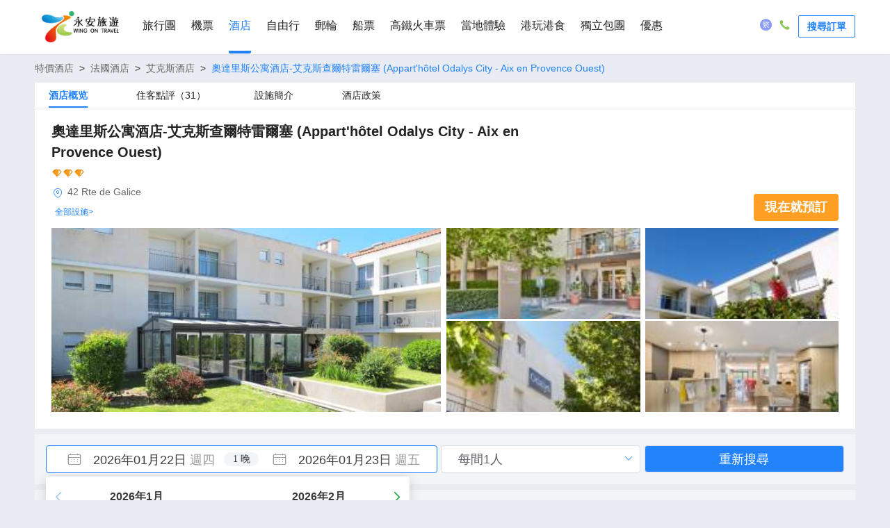

--- FILE ---
content_type: text/html; charset=utf-8
request_url: https://www.wingontravel.com/hotel/detail-aixenprovence-3066601/odalys-city-aix-en-provence-le-clos-de-la-chartreuse/
body_size: 144997
content:
<!doctype html>
<html data-n-head-ssr lang="zh-HK" data-n-head="%7B%22lang%22:%7B%22ssr%22:%22zh-HK%22%7D%7D">
  <head >
    <meta charset="utf-8">
    <meta name="renderer" content="webkit">
    <meta http-equiv="Cache-Control" content="no-siteapp">
    <meta http-equiv="X-UA-Compatible" content="IE=edge">
    <meta content="text/html; charset=utf-8" http-equiv="Content-Type">
    <meta name="viewport" content="width=device-width,initial-scale=1,minimal-ui">
    <meta name="robots" content="index, follow">
    <title>奧達里斯公寓酒店-艾克斯查爾特雷爾塞|2026年酒店推介艾克斯人氣酒店-永安旅遊</title><meta data-n-head="ssr" name="description" content="2026年艾克斯旅遊或自由行，通過永安旅遊官方網上平台查詢奧達里斯公寓酒店-艾克斯查爾特雷爾塞(Appart&#x27;hôtel Odalys City - Aix en Provence Ouest)酒店優惠，奧達里斯公寓酒店-艾克斯查爾特雷爾塞酒店套票，奧達里斯公寓酒店-艾克斯查爾特雷爾塞酒店價錢，查看住客評論、比較價格、揀選心儀房型。讓你可以輕鬆編排艾克斯旅遊行程"><meta data-n-head="ssr" name="keywords" content="奧達里斯公寓酒店-艾克斯查爾特雷爾塞酒店優惠，艾克斯酒店推介 2026，奧達里斯公寓酒店-艾克斯查爾特雷爾塞酒店套票，奧達里斯公寓酒店-艾克斯查爾特雷爾塞酒店價錢，2026年艾克斯酒店排名， 2026年艾克斯十大熱門酒店"><meta data-n-head="ssr" name="og:title" content="奧達里斯公寓酒店-艾克斯查爾特雷爾塞|2026年酒店推介艾克斯人氣酒店-永安旅遊"><meta data-n-head="ssr" name="og:url" content="//www.wingontravel.com/hotel/detail-aixenprovence-3066601/apparthtelodalyscity-aix-en-provence-ouest/"><meta data-n-head="ssr" name="og:description" content="2026年艾克斯旅遊或自由行，通過永安旅遊官方網上平台查詢奧達里斯公寓酒店-艾克斯查爾特雷爾塞(Appart&#x27;hôtel Odalys City - Aix en Provence Ouest)酒店優惠，奧達里斯公寓酒店-艾克斯查爾特雷爾塞酒店套票，奧達里斯公寓酒店-艾克斯查爾特雷爾塞酒店價錢，查看住客評論、比較價格、揀選心儀房型。讓你可以輕鬆編排艾克斯旅遊行程"><base href="/hotel/"><link data-n-head="ssr" rel="canonical" href="https://www.wingontravel.com/hotel/detail-aixenprovence-3066601/apparthtelodalyscity-aix-en-provence-ouest/"><link data-n-head="ssr" rel="alternate" href="wingonwireless://hotel/detail?HotelID=3066601"><link data-n-head="ssr" data-hid="preload" rel="preload" as="image" href="https://dimg04.c-ctrip.com/images/0222m12000b2n2htrBAFF_C_500_250_R5_Q50.jpg"><script data-n-head="ssr" data-hid="nuxt-jsonld" type="application/ld+json">
[{"@context":"https://schema.org","@type":"BreadcrumbList","itemListElement":[{"@type":"ListItem","position":1,"name":"特價酒店","item":"https://www.wingontravel.com/hotel/hotel"},{"@type":"ListItem","position":2,"name":"法國酒店","item":"https://www.wingontravel.com/hotel/hotel"},{"@type":"ListItem","position":3,"name":"艾克斯酒店","item":"https://www.wingontravel.com/hotel/hotel/list-aixenprovence-3523/"},{"@type":"ListItem","position":4,"name":"奧達里斯公寓酒店-艾克斯查爾特雷爾塞(Appart'hôtel Odalys City - Aix en Provence Ouest)","item":""}]},{"@context":"https://schema.org","@type":"VideoObject","name":"","description":"","thumbnailUrl":[],"uploadDate":"","contentUrl":""},{"@context":"https://schema.org","@type":"FAQPage","mainEntity":[{"@type":"Question","name":"奧達里斯公寓酒店-艾克斯查爾特雷爾塞的入住和退房時間是什麼？","acceptedAnswer":{"@type":"Answer","text":"入住時間：15:00以後&nbsp;&nbsp;&nbsp;&nbsp;&nbsp;&nbsp;退房時間：12:00以前"}},{"@type":"Question","name":"奧達里斯公寓酒店-艾克斯查爾特雷爾塞是否提供早餐？","acceptedAnswer":{"@type":"Answer","text":"酒店提供早餐。"}},{"@type":"Question","name":"奧達里斯公寓酒店-艾克斯查爾特雷爾塞附近是否有機場？","acceptedAnswer":{"@type":"Answer","text":"最近的機場為馬賽·普羅旺斯機場，距離酒店26.4公里"}},{"@type":"Question","name":"奧達里斯公寓酒店-艾克斯查爾特雷爾塞是否提供機場接送服務？","acceptedAnswer":{"@type":"Answer","text":"酒店不提供機場接送服務。"}},{"@type":"Question","name":"奧達里斯公寓酒店-艾克斯查爾特雷爾塞附近是否有熱門景點？","acceptedAnswer":{"@type":"Answer","text":"圓亭噴泉（約1.7公里）,科蒙公館（約2公里）,艾克斯主教座堂（約1.7公里）"}},{"@type":"Question","name":"奧達里斯公寓酒店-艾克斯查爾特雷爾塞是否提供 WiFi？","acceptedAnswer":{"@type":"Answer","text":"酒店提供WiFi。"}},{"@type":"Question","name":"奧達里斯公寓酒店-艾克斯查爾特雷爾塞有游泳池嗎？","acceptedAnswer":{"@type":"Answer","text":"酒店無游泳池。"}},{"@type":"Question","name":"奧達里斯公寓酒店-艾克斯查爾特雷爾塞能否泊車？","acceptedAnswer":{"@type":"Answer","text":"酒店有停車場。"}},{"@type":"Question","name":"奧達里斯公寓酒店-艾克斯查爾特雷爾塞能否攜帶寵物？","acceptedAnswer":{"@type":"Answer","text":"允許攜帶寵物，會收取額外費用。"}},{"@type":"Question","name":"奧達里斯公寓酒店-艾克斯查爾特雷爾塞的預訂費用是？","acceptedAnswer":{"@type":"Answer","text":"奧達里斯公寓酒店-艾克斯查爾特雷爾塞的價格會根據房型和日期而有所不同，詳情請輸入您的入住日期及人數查詢實時價格"}},{"@type":"Question","name":"奧達里斯公寓酒店-艾克斯查爾特雷爾塞能否免費取消？","acceptedAnswer":{"@type":"Answer","text":"奧達里斯公寓酒店-艾克斯查爾特雷爾塞的取消政策會根據房型而有所不同，詳情請查看所選房型之具體政策，或諮詢酒店"}}]},{"@type":"Hotel","@context":"http://schema.org","name":"奧達里斯公寓酒店-艾克斯查爾特雷爾塞(Appart'hôtel Odalys City - Aix en Provence Ouest)","url":"https://www.wingontravel.com/hotel/detail-aixenprovence-3066601/apparthtelodalyscity--aix-en-provence-ouest/","priceRange":"起價 HKD0","address":{"@type":"PostalAddress","addressLocality":"42 Rte de Galice","streetAddress":"42 Rte de Galice","postalCode":"","addressCountry":"法國","addressRegion":"艾克斯"},"description":"奧達利斯城市公寓酒店 - 普羅旺斯地區艾克斯西部位於普羅旺斯艾克斯，距離雅斯德布凡莊園只有 4 分鐘步行路程，距離瓦薩勒利基金會不到 5 分鐘車程。 此公寓酒店距離呂貝龍地區公園 13.2 英里（21.2 公里），距離保羅·塞尚旋轉木馬 1.3 英里（2.2 公里）。\r\n您可到露台和花園欣賞美景，還可利用免費 WiFi等服務和設施。此公寓酒店的其他設施包括旅遊/票務服務和自動售貨機。\r\n每天 07:00 至 10:00 提供收費的即點即煮早餐。\r\n特色服務/設施包括24 小時前台服務、多語言服務和洗衣設施。酒店提供收費自助停車。\r\n83 間空調客房提供備有冰箱和爐灶的簡易廚房；您定能在旅途中找到家的舒適。客房設有私人配備傢俱的陽台。帶有衞星頻道的平板電視可滿足您的娛樂需求；同時提供免費無線網絡，方便您與朋友保持聯繫。便利設施包括保險箱和書桌；而且每天提供客房服務。","image":"https://dimg04.c-ctrip.com/images/1mc4512000kmxpn8i966F_C_500_250_R5_Q70.jpg","telephone":"+33-442-296600","aggregateRating":{"reviewCount":31,"bestRating":5,"ratingValue":"4","worstRating":0,"@type":"AggregateRating"}}]
</script><link rel="preload" href="/hotel/s/dist/b25baba.js" as="script"><link rel="preload" href="/hotel/s/dist/0057a17.js" as="script"><link rel="preload" href="/hotel/s/dist/b16a0bc.js" as="script"><link rel="preload" href="/hotel/s/dist/1affe0d.js" as="script"><link rel="preload" href="/hotel/s/dist/85a980d.js" as="script"><link rel="preload" href="/hotel/s/dist/b29202f.js" as="script"><link rel="preload" href="/hotel/s/dist/6dbb641.js" as="script"><link rel="preload" href="/hotel/s/dist/754a61f.js" as="script"><link rel="preload" href="/hotel/s/dist/2758a34.js" as="script"><link rel="preload" href="/hotel/s/dist/61c4b45.js" as="script"><link rel="preload" href="/hotel/s/dist/234e941.js" as="script"><link rel="preload" href="/hotel/s/dist/b1edca5.js" as="script"><link rel="preload" href="/hotel/s/dist/f265af5.js" as="script"><link rel="preload" href="/hotel/s/dist/df91427.js" as="script"><link rel="preload" href="/hotel/s/dist/f5876fb.js" as="script"><link rel="preload" href="/hotel/s/dist/bca74d5.js" as="script"><link rel="preload" href="/hotel/s/dist/0c3fd27.js" as="script"><link rel="preload" href="/hotel/s/dist/8eaffbc.js" as="script"><link rel="preload" href="/hotel/s/dist/b3b83e7.js" as="script"><link rel="preload" href="/hotel/s/dist/dc7fdd5.js" as="script"><link rel="preload" href="/hotel/s/dist/4531e15.js" as="script"><link rel="preload" href="/hotel/s/dist/cfe621f.js" as="script"><style data-vue-ssr-id="8b2240d8:0 123ca4fa:0 d688eee8:0 1d41d2ba:0 1e5e5b8c:0 32b48192:0 d50fc48c:0 9d43d44c:0 ff389ccc:0 78b82984:0 0c49599a:0 1eecc65a:0 500de0f3:0 66c9198e:0 4b601e4f:0 0445e9ea:0 0f5904d6:0 114e539b:0">.el-message{min-width:380px;-webkit-box-sizing:border-box;box-sizing:border-box;border-radius:4px;border-width:1px;border-style:solid;border-color:#EBEEF5;position:fixed;left:50%;top:20px;-webkit-transform:translateX(-50%);transform:translateX(-50%);background-color:#edf2fc;-webkit-transition:opacity .3s,top .4s,-webkit-transform .4s;transition:opacity .3s,top .4s,-webkit-transform .4s;transition:opacity .3s,transform .4s,top .4s;transition:opacity .3s,transform .4s,top .4s,-webkit-transform .4s;overflow:hidden;padding:15px 15px 15px 20px;display:-webkit-box;display:-ms-flexbox;display:flex;-webkit-box-align:center;-ms-flex-align:center;align-items:center}.el-message.is-center{-webkit-box-pack:center;-ms-flex-pack:center;justify-content:center}.el-message.is-closable .el-message__content{padding-right:16px}.el-message p{margin:0}.el-message--info .el-message__content{color:#909399}.el-message--success{background-color:#f0f9eb;border-color:#e1f3d8}.el-message--success .el-message__content{color:#67C23A}.el-message--warning{background-color:#fdf6ec;border-color:#faecd8}.el-message--warning .el-message__content{color:#E6A23C}.el-message--error{background-color:#fef0f0;border-color:#fde2e2}.el-message--error .el-message__content{color:#F56C6C}.el-message__icon{margin-right:10px}.el-message__content{padding:0;font-size:14px;line-height:1}.el-message__content:focus{outline-width:0}.el-message__closeBtn{position:absolute;top:50%;right:15px;-webkit-transform:translateY(-50%);transform:translateY(-50%);cursor:pointer;color:#C0C4CC;font-size:16px}.el-message__closeBtn:focus{outline-width:0}.el-message__closeBtn:hover{color:#909399}.el-message .el-icon-success{color:#67C23A}.el-message .el-icon-error{color:#F56C6C}.el-message .el-icon-info{color:#909399}.el-message .el-icon-warning{color:#E6A23C}.el-message-fade-enter,.el-message-fade-leave-active{opacity:0;-webkit-transform:translate(-50%,-100%);transform:translate(-50%,-100%)}
.fade-in-linear-enter-active,.fade-in-linear-leave-active{-webkit-transition:opacity .2s linear;transition:opacity .2s linear}.fade-in-linear-enter,.fade-in-linear-leave,.fade-in-linear-leave-active{opacity:0}.el-fade-in-linear-enter-active,.el-fade-in-linear-leave-active{-webkit-transition:opacity .2s linear;transition:opacity .2s linear}.el-fade-in-linear-enter,.el-fade-in-linear-leave,.el-fade-in-linear-leave-active{opacity:0}.el-fade-in-enter-active,.el-fade-in-leave-active{-webkit-transition:all .3s cubic-bezier(.55,0,.1,1);transition:all .3s cubic-bezier(.55,0,.1,1)}.el-fade-in-enter,.el-fade-in-leave-active{opacity:0}.el-zoom-in-center-enter-active,.el-zoom-in-center-leave-active{-webkit-transition:all .3s cubic-bezier(.55,0,.1,1);transition:all .3s cubic-bezier(.55,0,.1,1)}.el-zoom-in-center-enter,.el-zoom-in-center-leave-active{opacity:0;-webkit-transform:scaleX(0);transform:scaleX(0)}.el-zoom-in-top-enter-active,.el-zoom-in-top-leave-active{opacity:1;-webkit-transform:scaleY(1);transform:scaleY(1);-webkit-transition:opacity .3s cubic-bezier(.23,1,.32,1),-webkit-transform .3s cubic-bezier(.23,1,.32,1);transition:opacity .3s cubic-bezier(.23,1,.32,1),-webkit-transform .3s cubic-bezier(.23,1,.32,1);transition:transform .3s cubic-bezier(.23,1,.32,1),opacity .3s cubic-bezier(.23,1,.32,1);transition:transform .3s cubic-bezier(.23,1,.32,1),opacity .3s cubic-bezier(.23,1,.32,1),-webkit-transform .3s cubic-bezier(.23,1,.32,1);-webkit-transform-origin:center top;transform-origin:center top}.el-zoom-in-top-enter,.el-zoom-in-top-leave-active{opacity:0;-webkit-transform:scaleY(0);transform:scaleY(0)}.el-zoom-in-bottom-enter-active,.el-zoom-in-bottom-leave-active{opacity:1;-webkit-transform:scaleY(1);transform:scaleY(1);-webkit-transition:opacity .3s cubic-bezier(.23,1,.32,1),-webkit-transform .3s cubic-bezier(.23,1,.32,1);transition:opacity .3s cubic-bezier(.23,1,.32,1),-webkit-transform .3s cubic-bezier(.23,1,.32,1);transition:transform .3s cubic-bezier(.23,1,.32,1),opacity .3s cubic-bezier(.23,1,.32,1);transition:transform .3s cubic-bezier(.23,1,.32,1),opacity .3s cubic-bezier(.23,1,.32,1),-webkit-transform .3s cubic-bezier(.23,1,.32,1);-webkit-transform-origin:center bottom;transform-origin:center bottom}.el-zoom-in-bottom-enter,.el-zoom-in-bottom-leave-active{opacity:0;-webkit-transform:scaleY(0);transform:scaleY(0)}.el-zoom-in-left-enter-active,.el-zoom-in-left-leave-active{opacity:1;-webkit-transform:scale(1,1);transform:scale(1,1);-webkit-transition:opacity .3s cubic-bezier(.23,1,.32,1),-webkit-transform .3s cubic-bezier(.23,1,.32,1);transition:opacity .3s cubic-bezier(.23,1,.32,1),-webkit-transform .3s cubic-bezier(.23,1,.32,1);transition:transform .3s cubic-bezier(.23,1,.32,1),opacity .3s cubic-bezier(.23,1,.32,1);transition:transform .3s cubic-bezier(.23,1,.32,1),opacity .3s cubic-bezier(.23,1,.32,1),-webkit-transform .3s cubic-bezier(.23,1,.32,1);-webkit-transform-origin:top left;transform-origin:top left}.el-zoom-in-left-enter,.el-zoom-in-left-leave-active{opacity:0;-webkit-transform:scale(.45,.45);transform:scale(.45,.45)}.collapse-transition{-webkit-transition:.3s height ease-in-out,.3s padding-top ease-in-out,.3s padding-bottom ease-in-out;transition:.3s height ease-in-out,.3s padding-top ease-in-out,.3s padding-bottom ease-in-out}.horizontal-collapse-transition{-webkit-transition:.3s width ease-in-out,.3s padding-left ease-in-out,.3s padding-right ease-in-out;transition:.3s width ease-in-out,.3s padding-left ease-in-out,.3s padding-right ease-in-out}.el-list-enter-active,.el-list-leave-active{-webkit-transition:all 1s;transition:all 1s}.el-list-enter,.el-list-leave-active{opacity:0;-webkit-transform:translateY(-30px);transform:translateY(-30px)}.el-opacity-transition{-webkit-transition:opacity .3s cubic-bezier(.55,0,.1,1);transition:opacity .3s cubic-bezier(.55,0,.1,1)}@font-face{font-family:element-icons;src:url(/hotel/s/dist/fonts/element-icons.313f7da.woff) format("woff"),url(/hotel/s/dist/fonts/element-icons.4520188.ttf) format("truetype");font-weight:400;font-display:"auto";font-style:normal}[class*=" el-icon-"],[class^=el-icon-]{font-family:element-icons!important;speak:none;font-style:normal;font-weight:400;font-variant:normal;text-transform:none;line-height:1;vertical-align:baseline;display:inline-block;-webkit-font-smoothing:antialiased;-moz-osx-font-smoothing:grayscale}.el-icon-ice-cream-round:before{content:"\e6a0"}.el-icon-ice-cream-square:before{content:"\e6a3"}.el-icon-lollipop:before{content:"\e6a4"}.el-icon-potato-strips:before{content:"\e6a5"}.el-icon-milk-tea:before{content:"\e6a6"}.el-icon-ice-drink:before{content:"\e6a7"}.el-icon-ice-tea:before{content:"\e6a9"}.el-icon-coffee:before{content:"\e6aa"}.el-icon-orange:before{content:"\e6ab"}.el-icon-pear:before{content:"\e6ac"}.el-icon-apple:before{content:"\e6ad"}.el-icon-cherry:before{content:"\e6ae"}.el-icon-watermelon:before{content:"\e6af"}.el-icon-grape:before{content:"\e6b0"}.el-icon-refrigerator:before{content:"\e6b1"}.el-icon-goblet-square-full:before{content:"\e6b2"}.el-icon-goblet-square:before{content:"\e6b3"}.el-icon-goblet-full:before{content:"\e6b4"}.el-icon-goblet:before{content:"\e6b5"}.el-icon-cold-drink:before{content:"\e6b6"}.el-icon-coffee-cup:before{content:"\e6b8"}.el-icon-water-cup:before{content:"\e6b9"}.el-icon-hot-water:before{content:"\e6ba"}.el-icon-ice-cream:before{content:"\e6bb"}.el-icon-dessert:before{content:"\e6bc"}.el-icon-sugar:before{content:"\e6bd"}.el-icon-tableware:before{content:"\e6be"}.el-icon-burger:before{content:"\e6bf"}.el-icon-knife-fork:before{content:"\e6c1"}.el-icon-fork-spoon:before{content:"\e6c2"}.el-icon-chicken:before{content:"\e6c3"}.el-icon-food:before{content:"\e6c4"}.el-icon-dish-1:before{content:"\e6c5"}.el-icon-dish:before{content:"\e6c6"}.el-icon-moon-night:before{content:"\e6ee"}.el-icon-moon:before{content:"\e6f0"}.el-icon-cloudy-and-sunny:before{content:"\e6f1"}.el-icon-partly-cloudy:before{content:"\e6f2"}.el-icon-cloudy:before{content:"\e6f3"}.el-icon-sunny:before{content:"\e6f6"}.el-icon-sunset:before{content:"\e6f7"}.el-icon-sunrise-1:before{content:"\e6f8"}.el-icon-sunrise:before{content:"\e6f9"}.el-icon-heavy-rain:before{content:"\e6fa"}.el-icon-lightning:before{content:"\e6fb"}.el-icon-light-rain:before{content:"\e6fc"}.el-icon-wind-power:before{content:"\e6fd"}.el-icon-baseball:before{content:"\e712"}.el-icon-soccer:before{content:"\e713"}.el-icon-football:before{content:"\e715"}.el-icon-basketball:before{content:"\e716"}.el-icon-ship:before{content:"\e73f"}.el-icon-truck:before{content:"\e740"}.el-icon-bicycle:before{content:"\e741"}.el-icon-mobile-phone:before{content:"\e6d3"}.el-icon-service:before{content:"\e6d4"}.el-icon-key:before{content:"\e6e2"}.el-icon-unlock:before{content:"\e6e4"}.el-icon-lock:before{content:"\e6e5"}.el-icon-watch:before{content:"\e6fe"}.el-icon-watch-1:before{content:"\e6ff"}.el-icon-timer:before{content:"\e702"}.el-icon-alarm-clock:before{content:"\e703"}.el-icon-map-location:before{content:"\e704"}.el-icon-delete-location:before{content:"\e705"}.el-icon-add-location:before{content:"\e706"}.el-icon-location-information:before{content:"\e707"}.el-icon-location-outline:before{content:"\e708"}.el-icon-location:before{content:"\e79e"}.el-icon-place:before{content:"\e709"}.el-icon-discover:before{content:"\e70a"}.el-icon-first-aid-kit:before{content:"\e70b"}.el-icon-trophy-1:before{content:"\e70c"}.el-icon-trophy:before{content:"\e70d"}.el-icon-medal:before{content:"\e70e"}.el-icon-medal-1:before{content:"\e70f"}.el-icon-stopwatch:before{content:"\e710"}.el-icon-mic:before{content:"\e711"}.el-icon-copy-document:before{content:"\e718"}.el-icon-full-screen:before{content:"\e719"}.el-icon-switch-button:before{content:"\e71b"}.el-icon-aim:before{content:"\e71c"}.el-icon-crop:before{content:"\e71d"}.el-icon-odometer:before{content:"\e71e"}.el-icon-time:before{content:"\e71f"}.el-icon-bangzhu:before{content:"\e724"}.el-icon-close-notification:before{content:"\e726"}.el-icon-microphone:before{content:"\e727"}.el-icon-turn-off-microphone:before{content:"\e728"}.el-icon-position:before{content:"\e729"}.el-icon-postcard:before{content:"\e72a"}.el-icon-message:before{content:"\e72b"}.el-icon-chat-line-square:before{content:"\e72d"}.el-icon-chat-dot-square:before{content:"\e72e"}.el-icon-chat-dot-round:before{content:"\e72f"}.el-icon-chat-square:before{content:"\e730"}.el-icon-chat-line-round:before{content:"\e731"}.el-icon-chat-round:before{content:"\e732"}.el-icon-set-up:before{content:"\e733"}.el-icon-turn-off:before{content:"\e734"}.el-icon-open:before{content:"\e735"}.el-icon-connection:before{content:"\e736"}.el-icon-link:before{content:"\e737"}.el-icon-cpu:before{content:"\e738"}.el-icon-thumb:before{content:"\e739"}.el-icon-female:before{content:"\e73a"}.el-icon-male:before{content:"\e73b"}.el-icon-guide:before{content:"\e73c"}.el-icon-news:before{content:"\e73e"}.el-icon-price-tag:before{content:"\e744"}.el-icon-discount:before{content:"\e745"}.el-icon-wallet:before{content:"\e747"}.el-icon-coin:before{content:"\e748"}.el-icon-money:before{content:"\e749"}.el-icon-bank-card:before{content:"\e74a"}.el-icon-box:before{content:"\e74b"}.el-icon-present:before{content:"\e74c"}.el-icon-sell:before{content:"\e6d5"}.el-icon-sold-out:before{content:"\e6d6"}.el-icon-shopping-bag-2:before{content:"\e74d"}.el-icon-shopping-bag-1:before{content:"\e74e"}.el-icon-shopping-cart-2:before{content:"\e74f"}.el-icon-shopping-cart-1:before{content:"\e750"}.el-icon-shopping-cart-full:before{content:"\e751"}.el-icon-smoking:before{content:"\e752"}.el-icon-no-smoking:before{content:"\e753"}.el-icon-house:before{content:"\e754"}.el-icon-table-lamp:before{content:"\e755"}.el-icon-school:before{content:"\e756"}.el-icon-office-building:before{content:"\e757"}.el-icon-toilet-paper:before{content:"\e758"}.el-icon-notebook-2:before{content:"\e759"}.el-icon-notebook-1:before{content:"\e75a"}.el-icon-files:before{content:"\e75b"}.el-icon-collection:before{content:"\e75c"}.el-icon-receiving:before{content:"\e75d"}.el-icon-suitcase-1:before{content:"\e760"}.el-icon-suitcase:before{content:"\e761"}.el-icon-film:before{content:"\e763"}.el-icon-collection-tag:before{content:"\e765"}.el-icon-data-analysis:before{content:"\e766"}.el-icon-pie-chart:before{content:"\e767"}.el-icon-data-board:before{content:"\e768"}.el-icon-data-line:before{content:"\e76d"}.el-icon-reading:before{content:"\e769"}.el-icon-magic-stick:before{content:"\e76a"}.el-icon-coordinate:before{content:"\e76b"}.el-icon-mouse:before{content:"\e76c"}.el-icon-brush:before{content:"\e76e"}.el-icon-headset:before{content:"\e76f"}.el-icon-umbrella:before{content:"\e770"}.el-icon-scissors:before{content:"\e771"}.el-icon-mobile:before{content:"\e773"}.el-icon-attract:before{content:"\e774"}.el-icon-monitor:before{content:"\e775"}.el-icon-search:before{content:"\e778"}.el-icon-takeaway-box:before{content:"\e77a"}.el-icon-paperclip:before{content:"\e77d"}.el-icon-printer:before{content:"\e77e"}.el-icon-document-add:before{content:"\e782"}.el-icon-document:before{content:"\e785"}.el-icon-document-checked:before{content:"\e786"}.el-icon-document-copy:before{content:"\e787"}.el-icon-document-delete:before{content:"\e788"}.el-icon-document-remove:before{content:"\e789"}.el-icon-tickets:before{content:"\e78b"}.el-icon-folder-checked:before{content:"\e77f"}.el-icon-folder-delete:before{content:"\e780"}.el-icon-folder-remove:before{content:"\e781"}.el-icon-folder-add:before{content:"\e783"}.el-icon-folder-opened:before{content:"\e784"}.el-icon-folder:before{content:"\e78a"}.el-icon-edit-outline:before{content:"\e764"}.el-icon-edit:before{content:"\e78c"}.el-icon-date:before{content:"\e78e"}.el-icon-c-scale-to-original:before{content:"\e7c6"}.el-icon-view:before{content:"\e6ce"}.el-icon-loading:before{content:"\e6cf"}.el-icon-rank:before{content:"\e6d1"}.el-icon-sort-down:before{content:"\e7c4"}.el-icon-sort-up:before{content:"\e7c5"}.el-icon-sort:before{content:"\e6d2"}.el-icon-finished:before{content:"\e6cd"}.el-icon-refresh-left:before{content:"\e6c7"}.el-icon-refresh-right:before{content:"\e6c8"}.el-icon-refresh:before{content:"\e6d0"}.el-icon-video-play:before{content:"\e7c0"}.el-icon-video-pause:before{content:"\e7c1"}.el-icon-d-arrow-right:before{content:"\e6dc"}.el-icon-d-arrow-left:before{content:"\e6dd"}.el-icon-arrow-up:before{content:"\e6e1"}.el-icon-arrow-down:before{content:"\e6df"}.el-icon-arrow-right:before{content:"\e6e0"}.el-icon-arrow-left:before{content:"\e6de"}.el-icon-top-right:before{content:"\e6e7"}.el-icon-top-left:before{content:"\e6e8"}.el-icon-top:before{content:"\e6e6"}.el-icon-bottom:before{content:"\e6eb"}.el-icon-right:before{content:"\e6e9"}.el-icon-back:before{content:"\e6ea"}.el-icon-bottom-right:before{content:"\e6ec"}.el-icon-bottom-left:before{content:"\e6ed"}.el-icon-caret-top:before{content:"\e78f"}.el-icon-caret-bottom:before{content:"\e790"}.el-icon-caret-right:before{content:"\e791"}.el-icon-caret-left:before{content:"\e792"}.el-icon-d-caret:before{content:"\e79a"}.el-icon-share:before{content:"\e793"}.el-icon-menu:before{content:"\e798"}.el-icon-s-grid:before{content:"\e7a6"}.el-icon-s-check:before{content:"\e7a7"}.el-icon-s-data:before{content:"\e7a8"}.el-icon-s-opportunity:before{content:"\e7aa"}.el-icon-s-custom:before{content:"\e7ab"}.el-icon-s-claim:before{content:"\e7ad"}.el-icon-s-finance:before{content:"\e7ae"}.el-icon-s-comment:before{content:"\e7af"}.el-icon-s-flag:before{content:"\e7b0"}.el-icon-s-marketing:before{content:"\e7b1"}.el-icon-s-shop:before{content:"\e7b4"}.el-icon-s-open:before{content:"\e7b5"}.el-icon-s-management:before{content:"\e7b6"}.el-icon-s-ticket:before{content:"\e7b7"}.el-icon-s-release:before{content:"\e7b8"}.el-icon-s-home:before{content:"\e7b9"}.el-icon-s-promotion:before{content:"\e7ba"}.el-icon-s-operation:before{content:"\e7bb"}.el-icon-s-unfold:before{content:"\e7bc"}.el-icon-s-fold:before{content:"\e7a9"}.el-icon-s-platform:before{content:"\e7bd"}.el-icon-s-order:before{content:"\e7be"}.el-icon-s-cooperation:before{content:"\e7bf"}.el-icon-bell:before{content:"\e725"}.el-icon-message-solid:before{content:"\e799"}.el-icon-video-camera:before{content:"\e772"}.el-icon-video-camera-solid:before{content:"\e796"}.el-icon-camera:before{content:"\e779"}.el-icon-camera-solid:before{content:"\e79b"}.el-icon-download:before{content:"\e77c"}.el-icon-upload2:before{content:"\e77b"}.el-icon-upload:before{content:"\e7c3"}.el-icon-picture-outline-round:before{content:"\e75f"}.el-icon-picture-outline:before{content:"\e75e"}.el-icon-picture:before{content:"\e79f"}.el-icon-close:before{content:"\e6db"}.el-icon-check:before{content:"\e6da"}.el-icon-plus:before{content:"\e6d9"}.el-icon-minus:before{content:"\e6d8"}.el-icon-help:before{content:"\e73d"}.el-icon-s-help:before{content:"\e7b3"}.el-icon-circle-close:before{content:"\e78d"}.el-icon-circle-check:before{content:"\e720"}.el-icon-circle-plus-outline:before{content:"\e723"}.el-icon-remove-outline:before{content:"\e722"}.el-icon-zoom-out:before{content:"\e776"}.el-icon-zoom-in:before{content:"\e777"}.el-icon-error:before{content:"\e79d"}.el-icon-success:before{content:"\e79c"}.el-icon-circle-plus:before{content:"\e7a0"}.el-icon-remove:before{content:"\e7a2"}.el-icon-info:before{content:"\e7a1"}.el-icon-question:before{content:"\e7a4"}.el-icon-warning-outline:before{content:"\e6c9"}.el-icon-warning:before{content:"\e7a3"}.el-icon-goods:before{content:"\e7c2"}.el-icon-s-goods:before{content:"\e7b2"}.el-icon-star-off:before{content:"\e717"}.el-icon-star-on:before{content:"\e797"}.el-icon-more-outline:before{content:"\e6cc"}.el-icon-more:before{content:"\e794"}.el-icon-phone-outline:before{content:"\e6cb"}.el-icon-phone:before{content:"\e795"}.el-icon-user:before{content:"\e6e3"}.el-icon-user-solid:before{content:"\e7a5"}.el-icon-setting:before{content:"\e6ca"}.el-icon-s-tools:before{content:"\e7ac"}.el-icon-delete:before{content:"\e6d7"}.el-icon-delete-solid:before{content:"\e7c9"}.el-icon-eleme:before{content:"\e7c7"}.el-icon-platform-eleme:before{content:"\e7ca"}.el-icon-loading{-webkit-animation:rotating 2s linear infinite;animation:rotating 2s linear infinite}.el-icon--right{margin-left:5px}.el-icon--left{margin-right:5px}@-webkit-keyframes rotating{0%{-webkit-transform:rotateZ(0);transform:rotateZ(0)}100%{-webkit-transform:rotateZ(360deg);transform:rotateZ(360deg)}}@keyframes rotating{0%{-webkit-transform:rotateZ(0);transform:rotateZ(0)}100%{-webkit-transform:rotateZ(360deg);transform:rotateZ(360deg)}}
.el-tooltip:focus:hover,.el-tooltip:focus:not(.focusing){outline-width:0}.el-tooltip__popper{position:absolute;border-radius:4px;padding:10px;z-index:2000;font-size:12px;line-height:1.2;min-width:10px;word-wrap:break-word}.el-tooltip__popper .popper__arrow,.el-tooltip__popper .popper__arrow::after{position:absolute;display:block;width:0;height:0;border-color:transparent;border-style:solid}.el-tooltip__popper .popper__arrow{border-width:6px}.el-tooltip__popper .popper__arrow::after{content:" ";border-width:5px}.el-tooltip__popper[x-placement^=top]{margin-bottom:12px}.el-tooltip__popper[x-placement^=top] .popper__arrow{bottom:-6px;border-top-color:#303133;border-bottom-width:0}.el-tooltip__popper[x-placement^=top] .popper__arrow::after{bottom:1px;margin-left:-5px;border-top-color:#303133;border-bottom-width:0}.el-tooltip__popper[x-placement^=bottom]{margin-top:12px}.el-tooltip__popper[x-placement^=bottom] .popper__arrow{top:-6px;border-top-width:0;border-bottom-color:#303133}.el-tooltip__popper[x-placement^=bottom] .popper__arrow::after{top:1px;margin-left:-5px;border-top-width:0;border-bottom-color:#303133}.el-tooltip__popper[x-placement^=right]{margin-left:12px}.el-tooltip__popper[x-placement^=right] .popper__arrow{left:-6px;border-right-color:#303133;border-left-width:0}.el-tooltip__popper[x-placement^=right] .popper__arrow::after{bottom:-5px;left:1px;border-right-color:#303133;border-left-width:0}.el-tooltip__popper[x-placement^=left]{margin-right:12px}.el-tooltip__popper[x-placement^=left] .popper__arrow{right:-6px;border-right-width:0;border-left-color:#303133}.el-tooltip__popper[x-placement^=left] .popper__arrow::after{right:1px;bottom:-5px;margin-left:-5px;border-right-width:0;border-left-color:#303133}.el-tooltip__popper.is-dark{background:#303133;color:#FFF}.el-tooltip__popper.is-light{background:#FFF;border:1px solid #303133}.el-tooltip__popper.is-light[x-placement^=top] .popper__arrow{border-top-color:#303133}.el-tooltip__popper.is-light[x-placement^=top] .popper__arrow::after{border-top-color:#FFF}.el-tooltip__popper.is-light[x-placement^=bottom] .popper__arrow{border-bottom-color:#303133}.el-tooltip__popper.is-light[x-placement^=bottom] .popper__arrow::after{border-bottom-color:#FFF}.el-tooltip__popper.is-light[x-placement^=left] .popper__arrow{border-left-color:#303133}.el-tooltip__popper.is-light[x-placement^=left] .popper__arrow::after{border-left-color:#FFF}.el-tooltip__popper.is-light[x-placement^=right] .popper__arrow{border-right-color:#303133}.el-tooltip__popper.is-light[x-placement^=right] .popper__arrow::after{border-right-color:#FFF}

@charset "UTF-8";.el-checkbox,.el-checkbox-button__inner{font-weight:500;color:#606266;-webkit-user-select:none;-ms-user-select:none;font-size:14px}.el-checkbox,.el-checkbox__input{display:inline-block;position:relative}.el-checkbox-button__inner,.el-checkbox__input{white-space:nowrap;vertical-align:middle;cursor:pointer;outline:0}.el-checkbox{cursor:pointer;white-space:nowrap;-moz-user-select:none;user-select:none;margin-right:30px}.el-checkbox.is-bordered{padding:9px 20px 9px 10px;border-radius:4px;border:1px solid #DCDFE6;-webkit-box-sizing:border-box;box-sizing:border-box;line-height:normal;height:40px}.el-checkbox.is-bordered.is-checked{border-color:#409EFF}.el-checkbox.is-bordered.is-disabled{border-color:#EBEEF5;cursor:not-allowed}.el-checkbox.is-bordered+.el-checkbox.is-bordered{margin-left:10px}.el-checkbox.is-bordered.el-checkbox--medium{padding:7px 20px 7px 10px;border-radius:4px;height:36px}.el-checkbox.is-bordered.el-checkbox--medium .el-checkbox__inner,.el-checkbox__inner{width:14px;height:14px}.el-checkbox.is-bordered.el-checkbox--medium .el-checkbox__label{line-height:17px;font-size:14px}.el-checkbox.is-bordered.el-checkbox--small{padding:5px 15px 5px 10px;border-radius:3px;height:32px}.el-checkbox.is-bordered.el-checkbox--small .el-checkbox__label{line-height:15px;font-size:12px}.el-checkbox.is-bordered.el-checkbox--small .el-checkbox__inner{height:12px;width:12px}.el-checkbox.is-bordered.el-checkbox--small .el-checkbox__inner::after{height:6px;width:2px}.el-checkbox.is-bordered.el-checkbox--mini{padding:3px 15px 3px 10px;border-radius:3px;height:28px}.el-checkbox.is-bordered.el-checkbox--mini .el-checkbox__label{line-height:12px;font-size:12px}.el-checkbox.is-bordered.el-checkbox--mini .el-checkbox__inner{height:12px;width:12px}.el-checkbox.is-bordered.el-checkbox--mini .el-checkbox__inner::after{height:6px;width:2px}.el-checkbox__input{line-height:1}.el-checkbox__input.is-disabled .el-checkbox__inner{background-color:#edf2fc;border-color:#DCDFE6;cursor:not-allowed}.el-checkbox__input.is-disabled .el-checkbox__inner::after{cursor:not-allowed;border-color:#C0C4CC}.el-checkbox__input.is-disabled .el-checkbox__inner+.el-checkbox__label{cursor:not-allowed}.el-checkbox__input.is-disabled.is-checked .el-checkbox__inner{background-color:#F2F6FC;border-color:#DCDFE6}.el-checkbox__input.is-disabled.is-checked .el-checkbox__inner::after{border-color:#C0C4CC}.el-checkbox__input.is-disabled.is-indeterminate .el-checkbox__inner{background-color:#F2F6FC;border-color:#DCDFE6}.el-checkbox__input.is-disabled.is-indeterminate .el-checkbox__inner::before{background-color:#C0C4CC;border-color:#C0C4CC}.el-checkbox__input.is-checked .el-checkbox__inner,.el-checkbox__input.is-indeterminate .el-checkbox__inner{background-color:#409EFF;border-color:#409EFF}.el-checkbox__input.is-disabled+span.el-checkbox__label{color:#C0C4CC;cursor:not-allowed}.el-checkbox__input.is-checked .el-checkbox__inner::after{-webkit-transform:rotate(45deg) scaleY(1);transform:rotate(45deg) scaleY(1)}.el-checkbox__input.is-checked+.el-checkbox__label{color:#409EFF}.el-checkbox__input.is-focus .el-checkbox__inner{border-color:#409EFF}.el-checkbox__input.is-indeterminate .el-checkbox__inner::before{content:'';position:absolute;display:block;background-color:#FFF;height:2px;-webkit-transform:scale(.5);transform:scale(.5);left:0;right:0;top:5px}.el-checkbox__input.is-indeterminate .el-checkbox__inner::after{display:none}.el-checkbox__inner{display:inline-block;position:relative;border:1px solid #DCDFE6;border-radius:2px;-webkit-box-sizing:border-box;box-sizing:border-box;background-color:#FFF;z-index:1;-webkit-transition:border-color .25s cubic-bezier(.71,-.46,.29,1.46),background-color .25s cubic-bezier(.71,-.46,.29,1.46);transition:border-color .25s cubic-bezier(.71,-.46,.29,1.46),background-color .25s cubic-bezier(.71,-.46,.29,1.46)}.el-checkbox__inner:hover{border-color:#409EFF}.el-checkbox__inner::after{-webkit-box-sizing:content-box;box-sizing:content-box;content:"";border:1px solid #FFF;border-left:0;border-top:0;height:7px;left:4px;position:absolute;top:1px;-webkit-transform:rotate(45deg) scaleY(0);transform:rotate(45deg) scaleY(0);width:3px;-webkit-transition:-webkit-transform .15s ease-in .05s;transition:-webkit-transform .15s ease-in .05s;transition:transform .15s ease-in .05s;transition:transform .15s ease-in .05s,-webkit-transform .15s ease-in .05s;-webkit-transform-origin:center;transform-origin:center}.el-checkbox__original{opacity:0;outline:0;position:absolute;margin:0;width:0;height:0;z-index:-1}.el-checkbox-button,.el-checkbox-button__inner{display:inline-block;position:relative}.el-checkbox__label{display:inline-block;padding-left:10px;line-height:19px;font-size:14px}.el-checkbox:last-of-type{margin-right:0}.el-checkbox-button__inner{line-height:1;background:#FFF;border:1px solid #DCDFE6;border-left:0;-webkit-appearance:none;text-align:center;-webkit-box-sizing:border-box;box-sizing:border-box;margin:0;-webkit-transition:all .3s cubic-bezier(.645,.045,.355,1);transition:all .3s cubic-bezier(.645,.045,.355,1);-moz-user-select:none;padding:12px 20px;border-radius:0}.el-checkbox-button__inner.is-round{padding:12px 20px}.el-checkbox-button__inner:hover{color:#409EFF}.el-checkbox-button__inner [class*=el-icon-]{line-height:.9}.el-checkbox-button__inner [class*=el-icon-]+span{margin-left:5px}.el-checkbox-button__original{opacity:0;outline:0;position:absolute;margin:0;z-index:-1}.el-checkbox-button.is-checked .el-checkbox-button__inner{color:#FFF;background-color:#409EFF;border-color:#409EFF;-webkit-box-shadow:-1px 0 0 0 #8cc5ff;box-shadow:-1px 0 0 0 #8cc5ff}.el-checkbox-button.is-checked:first-child .el-checkbox-button__inner{border-left-color:#409EFF}.el-checkbox-button.is-disabled .el-checkbox-button__inner{color:#C0C4CC;cursor:not-allowed;background-image:none;background-color:#FFF;border-color:#EBEEF5;-webkit-box-shadow:none;box-shadow:none}.el-checkbox-button.is-disabled:first-child .el-checkbox-button__inner{border-left-color:#EBEEF5}.el-checkbox-button:first-child .el-checkbox-button__inner{border-left:1px solid #DCDFE6;border-radius:4px 0 0 4px;-webkit-box-shadow:none!important;box-shadow:none!important}.el-checkbox-button.is-focus .el-checkbox-button__inner{border-color:#409EFF}.el-checkbox-button:last-child .el-checkbox-button__inner{border-radius:0 4px 4px 0}.el-checkbox-button--medium .el-checkbox-button__inner{padding:10px 20px;font-size:14px;border-radius:0}.el-checkbox-button--medium .el-checkbox-button__inner.is-round{padding:10px 20px}.el-checkbox-button--small .el-checkbox-button__inner{padding:9px 15px;font-size:12px;border-radius:0}.el-checkbox-button--small .el-checkbox-button__inner.is-round{padding:9px 15px}.el-checkbox-button--mini .el-checkbox-button__inner{padding:7px 15px;font-size:12px;border-radius:0}.el-checkbox-button--mini .el-checkbox-button__inner.is-round{padding:7px 15px}.el-checkbox-group{font-size:0}
.el-scrollbar{overflow:hidden;position:relative}.el-scrollbar:active>.el-scrollbar__bar,.el-scrollbar:focus>.el-scrollbar__bar,.el-scrollbar:hover>.el-scrollbar__bar{opacity:1;-webkit-transition:opacity 340ms ease-out;transition:opacity 340ms ease-out}.el-scrollbar__wrap{overflow:scroll;height:100%}.el-scrollbar__wrap--hidden-default{scrollbar-width:none}.el-scrollbar__wrap--hidden-default::-webkit-scrollbar{width:0;height:0}.el-scrollbar__thumb{position:relative;display:block;width:0;height:0;cursor:pointer;border-radius:inherit;background-color:rgba(144,147,153,.3);-webkit-transition:.3s background-color;transition:.3s background-color}.el-scrollbar__thumb:hover{background-color:rgba(144,147,153,.5)}.el-scrollbar__bar{position:absolute;right:2px;bottom:2px;z-index:1;border-radius:4px;opacity:0;-webkit-transition:opacity 120ms ease-out;transition:opacity 120ms ease-out}.el-scrollbar__bar.is-vertical{width:6px;top:2px}.el-scrollbar__bar.is-vertical>div{width:100%}.el-scrollbar__bar.is-horizontal{height:6px;left:2px}.el-scrollbar__bar.is-horizontal>div{height:100%}
.el-select-dropdown__item{font-size:14px;padding:0 20px;position:relative;white-space:nowrap;overflow:hidden;text-overflow:ellipsis;color:#606266;height:34px;line-height:34px;-webkit-box-sizing:border-box;box-sizing:border-box;cursor:pointer}.el-select-dropdown__item.is-disabled{color:#C0C4CC;cursor:not-allowed}.el-select-dropdown__item.is-disabled:hover{background-color:#FFF}.el-select-dropdown__item.hover,.el-select-dropdown__item:hover{background-color:#F5F7FA}.el-select-dropdown__item.selected{color:#409EFF;font-weight:700}
.el-input__inner,.el-textarea__inner{background-image:none;-webkit-box-sizing:border-box;-webkit-transition:border-color .2s cubic-bezier(.645,.045,.355,1)}.el-textarea{position:relative;display:inline-block;width:100%;vertical-align:bottom;font-size:14px}.el-textarea__inner{display:block;resize:vertical;padding:5px 15px;line-height:1.5;box-sizing:border-box;width:100%;font-size:inherit;color:#606266;background-color:#FFF;border:1px solid #DCDFE6;border-radius:4px;transition:border-color .2s cubic-bezier(.645,.045,.355,1)}.el-textarea__inner::-webkit-input-placeholder{color:#C0C4CC}.el-textarea__inner:-ms-input-placeholder{color:#C0C4CC}.el-textarea__inner::-ms-input-placeholder{color:#C0C4CC}.el-textarea__inner::placeholder{color:#C0C4CC}.el-textarea__inner:hover{border-color:#C0C4CC}.el-textarea__inner:focus{outline:0;border-color:#409EFF}.el-textarea .el-input__count{color:#909399;background:#FFF;position:absolute;font-size:12px;bottom:5px;right:10px}.el-textarea.is-disabled .el-textarea__inner{background-color:#F5F7FA;border-color:#E4E7ED;color:#C0C4CC;cursor:not-allowed}.el-textarea.is-disabled .el-textarea__inner::-webkit-input-placeholder{color:#C0C4CC}.el-textarea.is-disabled .el-textarea__inner:-ms-input-placeholder{color:#C0C4CC}.el-textarea.is-disabled .el-textarea__inner::-ms-input-placeholder{color:#C0C4CC}.el-textarea.is-disabled .el-textarea__inner::placeholder{color:#C0C4CC}.el-textarea.is-exceed .el-textarea__inner{border-color:#F56C6C}.el-textarea.is-exceed .el-input__count{color:#F56C6C}.el-input{position:relative;font-size:14px;display:inline-block;width:100%}.el-input::-webkit-scrollbar{z-index:11;width:6px}.el-input::-webkit-scrollbar:horizontal{height:6px}.el-input::-webkit-scrollbar-thumb{border-radius:5px;width:6px;background:#b4bccc}.el-input::-webkit-scrollbar-corner{background:#fff}.el-input::-webkit-scrollbar-track{background:#fff}.el-input::-webkit-scrollbar-track-piece{background:#fff;width:6px}.el-input .el-input__clear{color:#C0C4CC;font-size:14px;cursor:pointer;-webkit-transition:color .2s cubic-bezier(.645,.045,.355,1);transition:color .2s cubic-bezier(.645,.045,.355,1)}.el-input .el-input__clear:hover{color:#909399}.el-input .el-input__count{height:100%;display:-webkit-inline-box;display:-ms-inline-flexbox;display:inline-flex;-webkit-box-align:center;-ms-flex-align:center;align-items:center;color:#909399;font-size:12px}.el-input-group__append .el-button,.el-input-group__append .el-input,.el-input-group__prepend .el-button,.el-input-group__prepend .el-input,.el-input__inner{font-size:inherit}.el-input .el-input__count .el-input__count-inner{background:#FFF;line-height:initial;display:inline-block;padding:0 5px}.el-input__inner{-webkit-appearance:none;background-color:#FFF;border-radius:4px;border:1px solid #DCDFE6;box-sizing:border-box;color:#606266;display:inline-block;height:40px;line-height:40px;outline:0;padding:0 15px;transition:border-color .2s cubic-bezier(.645,.045,.355,1);width:100%}.el-input__prefix,.el-input__suffix{position:absolute;top:0;-webkit-transition:all .3s;text-align:center;height:100%;color:#C0C4CC}.el-input__inner::-ms-reveal{display:none}.el-input__inner::-webkit-input-placeholder{color:#C0C4CC}.el-input__inner:-ms-input-placeholder{color:#C0C4CC}.el-input__inner::-ms-input-placeholder{color:#C0C4CC}.el-input__inner::placeholder{color:#C0C4CC}.el-input__inner:hover{border-color:#C0C4CC}.el-input.is-active .el-input__inner,.el-input__inner:focus{border-color:#409EFF;outline:0}.el-input__suffix{right:5px;transition:all .3s;pointer-events:none}.el-input__suffix-inner{pointer-events:all}.el-input__prefix{left:5px;transition:all .3s}.el-input__icon{height:100%;width:25px;text-align:center;-webkit-transition:all .3s;transition:all .3s;line-height:40px}.el-input__icon:after{content:'';height:100%;width:0;display:inline-block;vertical-align:middle}.el-input__validateIcon{pointer-events:none}.el-input.is-disabled .el-input__inner{background-color:#F5F7FA;border-color:#E4E7ED;color:#C0C4CC;cursor:not-allowed}.el-input.is-disabled .el-input__inner::-webkit-input-placeholder{color:#C0C4CC}.el-input.is-disabled .el-input__inner:-ms-input-placeholder{color:#C0C4CC}.el-input.is-disabled .el-input__inner::-ms-input-placeholder{color:#C0C4CC}.el-input.is-disabled .el-input__inner::placeholder{color:#C0C4CC}.el-input.is-disabled .el-input__icon{cursor:not-allowed}.el-input.is-exceed .el-input__inner{border-color:#F56C6C}.el-input.is-exceed .el-input__suffix .el-input__count{color:#F56C6C}.el-input--suffix .el-input__inner{padding-right:30px}.el-input--prefix .el-input__inner{padding-left:30px}.el-input--medium{font-size:14px}.el-input--medium .el-input__inner{height:36px;line-height:36px}.el-input--medium .el-input__icon{line-height:36px}.el-input--small{font-size:13px}.el-input--small .el-input__inner{height:32px;line-height:32px}.el-input--small .el-input__icon{line-height:32px}.el-input--mini{font-size:12px}.el-input--mini .el-input__inner{height:28px;line-height:28px}.el-input--mini .el-input__icon{line-height:28px}.el-input-group{line-height:normal;display:inline-table;width:100%;border-collapse:separate;border-spacing:0}.el-input-group>.el-input__inner{vertical-align:middle;display:table-cell}.el-input-group__append,.el-input-group__prepend{background-color:#F5F7FA;color:#909399;vertical-align:middle;display:table-cell;position:relative;border:1px solid #DCDFE6;border-radius:4px;padding:0 20px;width:1px;white-space:nowrap}.el-input-group--prepend .el-input__inner,.el-input-group__append{border-top-left-radius:0;border-bottom-left-radius:0}.el-input-group--append .el-input__inner,.el-input-group__prepend{border-top-right-radius:0;border-bottom-right-radius:0}.el-input-group__append:focus,.el-input-group__prepend:focus{outline:0}.el-input-group__append .el-button,.el-input-group__append .el-select,.el-input-group__prepend .el-button,.el-input-group__prepend .el-select{display:inline-block;margin:-10px -20px}.el-input-group__append button.el-button,.el-input-group__append div.el-select .el-input__inner,.el-input-group__append div.el-select:hover .el-input__inner,.el-input-group__prepend button.el-button,.el-input-group__prepend div.el-select .el-input__inner,.el-input-group__prepend div.el-select:hover .el-input__inner{border-color:transparent;background-color:transparent;color:inherit;border-top:0;border-bottom:0}.el-input-group__prepend{border-right:0}.el-input-group__append{border-left:0}.el-input-group--append .el-select .el-input.is-focus .el-input__inner,.el-input-group--prepend .el-select .el-input.is-focus .el-input__inner{border-color:transparent}.el-input__inner::-ms-clear{display:none;width:0;height:0}
.el-popper .popper__arrow,.el-popper .popper__arrow::after{position:absolute;display:block;width:0;height:0;border-color:transparent;border-style:solid}.el-popper .popper__arrow{border-width:6px;-webkit-filter:drop-shadow(0 2px 12px rgba(0, 0, 0, .03));filter:drop-shadow(0 2px 12px rgba(0, 0, 0, .03))}.el-popper .popper__arrow::after{content:" ";border-width:6px}.el-popper[x-placement^=top]{margin-bottom:12px}.el-popper[x-placement^=top] .popper__arrow{bottom:-6px;left:50%;margin-right:3px;border-top-color:#EBEEF5;border-bottom-width:0}.el-popper[x-placement^=top] .popper__arrow::after{bottom:1px;margin-left:-6px;border-top-color:#FFF;border-bottom-width:0}.el-popper[x-placement^=bottom]{margin-top:12px}.el-popper[x-placement^=bottom] .popper__arrow{top:-6px;left:50%;margin-right:3px;border-top-width:0;border-bottom-color:#EBEEF5}.el-popper[x-placement^=bottom] .popper__arrow::after{top:1px;margin-left:-6px;border-top-width:0;border-bottom-color:#FFF}.el-popper[x-placement^=right]{margin-left:12px}.el-popper[x-placement^=right] .popper__arrow{top:50%;left:-6px;margin-bottom:3px;border-right-color:#EBEEF5;border-left-width:0}.el-popper[x-placement^=right] .popper__arrow::after{bottom:-6px;left:1px;border-right-color:#FFF;border-left-width:0}.el-popper[x-placement^=left]{margin-right:12px}.el-popper[x-placement^=left] .popper__arrow{top:50%;right:-6px;margin-bottom:3px;border-right-width:0;border-left-color:#EBEEF5}.el-popper[x-placement^=left] .popper__arrow::after{right:1px;bottom:-6px;margin-left:-6px;border-right-width:0;border-left-color:#FFF}.el-select-dropdown{position:absolute;z-index:1001;border:1px solid #E4E7ED;border-radius:4px;background-color:#FFF;-webkit-box-shadow:0 2px 12px 0 rgba(0,0,0,.1);box-shadow:0 2px 12px 0 rgba(0,0,0,.1);-webkit-box-sizing:border-box;box-sizing:border-box;margin:5px 0}.el-select-dropdown.is-multiple .el-select-dropdown__item{padding-right:40px}.el-select-dropdown.is-multiple .el-select-dropdown__item.selected{color:#409EFF;background-color:#FFF}.el-select-dropdown.is-multiple .el-select-dropdown__item.selected.hover{background-color:#F5F7FA}.el-select-dropdown.is-multiple .el-select-dropdown__item.selected::after{position:absolute;right:20px;font-family:element-icons;content:"\e6da";font-size:12px;font-weight:700;-webkit-font-smoothing:antialiased;-moz-osx-font-smoothing:grayscale}.el-select-dropdown .el-scrollbar.is-empty .el-select-dropdown__list{padding:0}.el-select-dropdown__empty{padding:10px 0;margin:0;text-align:center;color:#999;font-size:14px}.el-select-dropdown__wrap{max-height:274px}.el-select-dropdown__list{list-style:none;padding:6px 0;margin:0;-webkit-box-sizing:border-box;box-sizing:border-box}.el-textarea{position:relative;display:inline-block;width:100%;vertical-align:bottom;font-size:14px}.el-input__inner,.el-textarea__inner{color:#606266;font-size:inherit;width:100%;-webkit-box-sizing:border-box}.el-textarea__inner{display:block;resize:vertical;padding:5px 15px;line-height:1.5;box-sizing:border-box;background-color:#FFF;background-image:none;border:1px solid #DCDFE6;border-radius:4px;-webkit-transition:border-color .2s cubic-bezier(.645,.045,.355,1);transition:border-color .2s cubic-bezier(.645,.045,.355,1)}.el-textarea__inner::-webkit-input-placeholder{color:#C0C4CC}.el-textarea__inner:-ms-input-placeholder{color:#C0C4CC}.el-textarea__inner::-ms-input-placeholder{color:#C0C4CC}.el-textarea__inner::placeholder{color:#C0C4CC}.el-textarea__inner:hover{border-color:#C0C4CC}.el-textarea__inner:focus{outline:0;border-color:#409EFF}.el-textarea .el-input__count{color:#909399;background:#FFF;position:absolute;font-size:12px;bottom:5px;right:10px}.el-textarea.is-disabled .el-textarea__inner{background-color:#F5F7FA;border-color:#E4E7ED;color:#C0C4CC;cursor:not-allowed}.el-textarea.is-disabled .el-textarea__inner::-webkit-input-placeholder{color:#C0C4CC}.el-textarea.is-disabled .el-textarea__inner:-ms-input-placeholder{color:#C0C4CC}.el-textarea.is-disabled .el-textarea__inner::-ms-input-placeholder{color:#C0C4CC}.el-textarea.is-disabled .el-textarea__inner::placeholder{color:#C0C4CC}.el-textarea.is-exceed .el-textarea__inner{border-color:#F56C6C}.el-textarea.is-exceed .el-input__count{color:#F56C6C}.el-input{position:relative;font-size:14px;display:inline-block;width:100%}.el-input::-webkit-scrollbar{z-index:11;width:6px}.el-input::-webkit-scrollbar:horizontal{height:6px}.el-input::-webkit-scrollbar-thumb{border-radius:5px;width:6px;background:#b4bccc}.el-input::-webkit-scrollbar-corner{background:#fff}.el-input::-webkit-scrollbar-track{background:#fff}.el-input::-webkit-scrollbar-track-piece{background:#fff;width:6px}.el-input__inner,.el-select-dropdown__item.is-disabled:hover{background-color:#FFF}.el-input .el-input__clear{color:#C0C4CC;font-size:14px;cursor:pointer;-webkit-transition:color .2s cubic-bezier(.645,.045,.355,1);transition:color .2s cubic-bezier(.645,.045,.355,1)}.el-input .el-input__clear:hover{color:#909399}.el-input .el-input__count{height:100%;display:-webkit-inline-box;display:-ms-inline-flexbox;display:inline-flex;-webkit-box-align:center;-ms-flex-align:center;align-items:center;color:#909399;font-size:12px}.el-input .el-input__count .el-input__count-inner{background:#FFF;line-height:initial;display:inline-block;padding:0 5px}.el-input__inner{-webkit-appearance:none;background-image:none;border-radius:4px;border:1px solid #DCDFE6;box-sizing:border-box;display:inline-block;height:40px;line-height:40px;outline:0;padding:0 15px;-webkit-transition:border-color .2s cubic-bezier(.645,.045,.355,1);transition:border-color .2s cubic-bezier(.645,.045,.355,1)}.el-input__inner:hover,.el-select:hover .el-input__inner{border-color:#C0C4CC}.el-input__prefix,.el-input__suffix{top:0;-webkit-transition:all .3s;height:100%;color:#C0C4CC;position:absolute;text-align:center}.el-input__inner::-ms-reveal{display:none}.el-input__inner::-webkit-input-placeholder{color:#C0C4CC}.el-input__inner:-ms-input-placeholder{color:#C0C4CC}.el-input__inner::-ms-input-placeholder{color:#C0C4CC}.el-input__inner::placeholder{color:#C0C4CC}.el-input.is-active .el-input__inner,.el-input__inner:focus{border-color:#409EFF;outline:0}.el-input__suffix{right:5px;transition:all .3s;pointer-events:none}.el-input__suffix-inner{pointer-events:all}.el-input__prefix{left:5px;transition:all .3s}.el-input__icon{height:100%;width:25px;text-align:center;-webkit-transition:all .3s;transition:all .3s;line-height:40px}.el-input__icon:after{content:'';height:100%;width:0;display:inline-block;vertical-align:middle}.el-input__validateIcon{pointer-events:none}.el-input.is-disabled .el-input__inner{background-color:#F5F7FA;border-color:#E4E7ED;color:#C0C4CC;cursor:not-allowed}.el-input.is-disabled .el-input__inner::-webkit-input-placeholder{color:#C0C4CC}.el-input.is-disabled .el-input__inner:-ms-input-placeholder{color:#C0C4CC}.el-input.is-disabled .el-input__inner::-ms-input-placeholder{color:#C0C4CC}.el-input.is-disabled .el-input__inner::placeholder{color:#C0C4CC}.el-input.is-disabled .el-input__icon{cursor:not-allowed}.el-input.is-exceed .el-input__inner{border-color:#F56C6C}.el-input.is-exceed .el-input__suffix .el-input__count{color:#F56C6C}.el-input--suffix .el-input__inner{padding-right:30px}.el-input--prefix .el-input__inner{padding-left:30px}.el-input--medium{font-size:14px}.el-input--medium .el-input__inner{height:36px;line-height:36px}.el-input--medium .el-input__icon{line-height:36px}.el-input--small{font-size:13px}.el-input--small .el-input__inner{height:32px;line-height:32px}.el-input--small .el-input__icon{line-height:32px}.el-input--mini{font-size:12px}.el-input--mini .el-input__inner{height:28px;line-height:28px}.el-input--mini .el-input__icon{line-height:28px}.el-input-group{line-height:normal;display:inline-table;width:100%;border-collapse:separate;border-spacing:0}.el-input-group>.el-input__inner{vertical-align:middle;display:table-cell}.el-input-group__append,.el-input-group__prepend{background-color:#F5F7FA;color:#909399;vertical-align:middle;display:table-cell;position:relative;border:1px solid #DCDFE6;border-radius:4px;padding:0 20px;width:1px;white-space:nowrap}.el-input-group--prepend .el-input__inner,.el-input-group__append{border-top-left-radius:0;border-bottom-left-radius:0}.el-input-group--append .el-input__inner,.el-input-group__prepend{border-top-right-radius:0;border-bottom-right-radius:0}.el-input-group__append:focus,.el-input-group__prepend:focus{outline:0}.el-input-group__append .el-button,.el-input-group__append .el-select,.el-input-group__prepend .el-button,.el-input-group__prepend .el-select{display:inline-block;margin:-10px -20px}.el-input-group__append button.el-button,.el-input-group__append div.el-select .el-input__inner,.el-input-group__append div.el-select:hover .el-input__inner,.el-input-group__prepend button.el-button,.el-input-group__prepend div.el-select .el-input__inner,.el-input-group__prepend div.el-select:hover .el-input__inner{border-color:transparent;background-color:transparent;color:inherit;border-top:0;border-bottom:0}.el-input-group__append .el-button,.el-input-group__append .el-input,.el-input-group__prepend .el-button,.el-input-group__prepend .el-input{font-size:inherit}.el-input-group__prepend{border-right:0}.el-input-group__append{border-left:0}.el-input-group--append .el-select .el-input.is-focus .el-input__inner,.el-input-group--prepend .el-select .el-input.is-focus .el-input__inner{border-color:transparent}.el-input__inner::-ms-clear{display:none;width:0;height:0}.el-tag{background-color:#ecf5ff;border-color:#d9ecff;display:inline-block;height:32px;padding:0 10px;line-height:30px;font-size:12px;color:#409EFF;border-width:1px;border-style:solid;border-radius:4px;-webkit-box-sizing:border-box;box-sizing:border-box;white-space:nowrap}.el-tag.is-hit{border-color:#409EFF}.el-tag .el-tag__close{color:#409eff}.el-tag .el-tag__close:hover{color:#FFF;background-color:#409eff}.el-tag.el-tag--info{background-color:#f4f4f5;border-color:#e9e9eb;color:#909399}.el-tag.el-tag--info.is-hit{border-color:#909399}.el-tag.el-tag--info .el-tag__close{color:#909399}.el-tag.el-tag--info .el-tag__close:hover{color:#FFF;background-color:#909399}.el-tag.el-tag--success{background-color:#f0f9eb;border-color:#e1f3d8;color:#67c23a}.el-tag.el-tag--success.is-hit{border-color:#67C23A}.el-tag.el-tag--success .el-tag__close{color:#67c23a}.el-tag.el-tag--success .el-tag__close:hover{color:#FFF;background-color:#67c23a}.el-tag.el-tag--warning{background-color:#fdf6ec;border-color:#faecd8;color:#e6a23c}.el-tag.el-tag--warning.is-hit{border-color:#E6A23C}.el-tag.el-tag--warning .el-tag__close{color:#e6a23c}.el-tag.el-tag--warning .el-tag__close:hover{color:#FFF;background-color:#e6a23c}.el-tag.el-tag--danger{background-color:#fef0f0;border-color:#fde2e2;color:#f56c6c}.el-tag.el-tag--danger.is-hit{border-color:#F56C6C}.el-tag.el-tag--danger .el-tag__close{color:#f56c6c}.el-tag.el-tag--danger .el-tag__close:hover{color:#FFF;background-color:#f56c6c}.el-tag .el-icon-close{border-radius:50%;text-align:center;position:relative;cursor:pointer;font-size:12px;height:16px;width:16px;line-height:16px;vertical-align:middle;top:-1px;right:-5px}.el-tag .el-icon-close::before{display:block}.el-tag--dark{background-color:#409eff;border-color:#409eff;color:#fff}.el-tag--dark.is-hit{border-color:#409EFF}.el-tag--dark .el-tag__close{color:#fff}.el-tag--dark .el-tag__close:hover{color:#FFF;background-color:#66b1ff}.el-tag--dark.el-tag--info{background-color:#909399;border-color:#909399;color:#fff}.el-tag--dark.el-tag--info.is-hit{border-color:#909399}.el-tag--dark.el-tag--info .el-tag__close{color:#fff}.el-tag--dark.el-tag--info .el-tag__close:hover{color:#FFF;background-color:#a6a9ad}.el-tag--dark.el-tag--success{background-color:#67c23a;border-color:#67c23a;color:#fff}.el-tag--dark.el-tag--success.is-hit{border-color:#67C23A}.el-tag--dark.el-tag--success .el-tag__close{color:#fff}.el-tag--dark.el-tag--success .el-tag__close:hover{color:#FFF;background-color:#85ce61}.el-tag--dark.el-tag--warning{background-color:#e6a23c;border-color:#e6a23c;color:#fff}.el-tag--dark.el-tag--warning.is-hit{border-color:#E6A23C}.el-tag--dark.el-tag--warning .el-tag__close{color:#fff}.el-tag--dark.el-tag--warning .el-tag__close:hover{color:#FFF;background-color:#ebb563}.el-tag--dark.el-tag--danger{background-color:#f56c6c;border-color:#f56c6c;color:#fff}.el-tag--dark.el-tag--danger.is-hit{border-color:#F56C6C}.el-tag--dark.el-tag--danger .el-tag__close{color:#fff}.el-tag--dark.el-tag--danger .el-tag__close:hover{color:#FFF;background-color:#f78989}.el-tag--plain{background-color:#fff;border-color:#b3d8ff;color:#409eff}.el-tag--plain.is-hit{border-color:#409EFF}.el-tag--plain .el-tag__close{color:#409eff}.el-tag--plain .el-tag__close:hover{color:#FFF;background-color:#409eff}.el-tag--plain.el-tag--info{background-color:#fff;border-color:#d3d4d6;color:#909399}.el-tag--plain.el-tag--info.is-hit{border-color:#909399}.el-tag--plain.el-tag--info .el-tag__close{color:#909399}.el-tag--plain.el-tag--info .el-tag__close:hover{color:#FFF;background-color:#909399}.el-tag--plain.el-tag--success{background-color:#fff;border-color:#c2e7b0;color:#67c23a}.el-tag--plain.el-tag--success.is-hit{border-color:#67C23A}.el-tag--plain.el-tag--success .el-tag__close{color:#67c23a}.el-tag--plain.el-tag--success .el-tag__close:hover{color:#FFF;background-color:#67c23a}.el-tag--plain.el-tag--warning{background-color:#fff;border-color:#f5dab1;color:#e6a23c}.el-tag--plain.el-tag--warning.is-hit{border-color:#E6A23C}.el-tag--plain.el-tag--warning .el-tag__close{color:#e6a23c}.el-tag--plain.el-tag--warning .el-tag__close:hover{color:#FFF;background-color:#e6a23c}.el-tag--plain.el-tag--danger{background-color:#fff;border-color:#fbc4c4;color:#f56c6c}.el-tag--plain.el-tag--danger.is-hit{border-color:#F56C6C}.el-tag--plain.el-tag--danger .el-tag__close{color:#f56c6c}.el-tag--plain.el-tag--danger .el-tag__close:hover{color:#FFF;background-color:#f56c6c}.el-tag--medium{height:28px;line-height:26px}.el-tag--medium .el-icon-close{-webkit-transform:scale(.8);transform:scale(.8)}.el-tag--small{height:24px;padding:0 8px;line-height:22px}.el-tag--small .el-icon-close{-webkit-transform:scale(.8);transform:scale(.8)}.el-tag--mini{height:20px;padding:0 5px;line-height:19px}.el-tag--mini .el-icon-close{margin-left:-3px;-webkit-transform:scale(.7);transform:scale(.7)}.el-select-dropdown__item{font-size:14px;padding:0 20px;position:relative;white-space:nowrap;overflow:hidden;text-overflow:ellipsis;color:#606266;height:34px;line-height:34px;-webkit-box-sizing:border-box;box-sizing:border-box;cursor:pointer}.el-select-dropdown__item.is-disabled{color:#C0C4CC;cursor:not-allowed}.el-select-dropdown__item.hover,.el-select-dropdown__item:hover{background-color:#F5F7FA}.el-select-dropdown__item.selected{color:#409EFF;font-weight:700}.el-select-group{margin:0;padding:0}.el-select-group__wrap{position:relative;list-style:none;margin:0;padding:0}.el-select-group__wrap:not(:last-of-type){padding-bottom:24px}.el-select-group__wrap:not(:last-of-type)::after{content:'';position:absolute;display:block;left:20px;right:20px;bottom:12px;height:1px;background:#E4E7ED}.el-select-group__title{padding-left:20px;font-size:12px;color:#909399;line-height:30px}.el-select-group .el-select-dropdown__item{padding-left:20px}.el-scrollbar{overflow:hidden;position:relative}.el-scrollbar:active>.el-scrollbar__bar,.el-scrollbar:focus>.el-scrollbar__bar,.el-scrollbar:hover>.el-scrollbar__bar{opacity:1;-webkit-transition:opacity 340ms ease-out;transition:opacity 340ms ease-out}.el-scrollbar__wrap{overflow:scroll;height:100%}.el-scrollbar__wrap--hidden-default{scrollbar-width:none}.el-scrollbar__wrap--hidden-default::-webkit-scrollbar{width:0;height:0}.el-scrollbar__thumb{position:relative;display:block;width:0;height:0;cursor:pointer;border-radius:inherit;background-color:rgba(144,147,153,.3);-webkit-transition:.3s background-color;transition:.3s background-color}.el-scrollbar__thumb:hover{background-color:rgba(144,147,153,.5)}.el-scrollbar__bar{position:absolute;right:2px;bottom:2px;z-index:1;border-radius:4px;opacity:0;-webkit-transition:opacity 120ms ease-out;transition:opacity 120ms ease-out}.el-scrollbar__bar.is-vertical{width:6px;top:2px}.el-scrollbar__bar.is-vertical>div{width:100%}.el-scrollbar__bar.is-horizontal{height:6px;left:2px}.el-scrollbar__bar.is-horizontal>div{height:100%}.el-select{display:inline-block;position:relative}.el-select .el-select__tags>span{display:contents}.el-select .el-input__inner{cursor:pointer;padding-right:35px}.el-select .el-input__inner:focus{border-color:#409EFF}.el-select .el-input .el-select__caret{color:#C0C4CC;font-size:14px;-webkit-transition:-webkit-transform .3s;transition:-webkit-transform .3s;transition:transform .3s;transition:transform .3s,-webkit-transform .3s;-webkit-transform:rotateZ(180deg);transform:rotateZ(180deg);cursor:pointer}.el-select .el-input .el-select__caret.is-reverse{-webkit-transform:rotateZ(0);transform:rotateZ(0)}.el-select .el-input .el-select__caret.is-show-close{font-size:14px;text-align:center;-webkit-transform:rotateZ(180deg);transform:rotateZ(180deg);border-radius:100%;color:#C0C4CC;-webkit-transition:color .2s cubic-bezier(.645,.045,.355,1);transition:color .2s cubic-bezier(.645,.045,.355,1)}.el-select .el-input .el-select__caret.is-show-close:hover{color:#909399}.el-select .el-input.is-disabled .el-input__inner{cursor:not-allowed}.el-select .el-input.is-disabled .el-input__inner:hover{border-color:#E4E7ED}.el-select .el-input.is-focus .el-input__inner{border-color:#409EFF}.el-select>.el-input{display:block}.el-select__input{border:none;outline:0;padding:0;margin-left:15px;color:#666;font-size:14px;-webkit-appearance:none;-moz-appearance:none;appearance:none;height:28px;background-color:transparent}.el-select__input.is-mini{height:14px}.el-select__close{cursor:pointer;position:absolute;top:8px;z-index:1000;right:25px;color:#C0C4CC;line-height:18px;font-size:14px}.el-select__close:hover{color:#909399}.el-select__tags{position:absolute;line-height:normal;white-space:normal;z-index:1;top:50%;-webkit-transform:translateY(-50%);transform:translateY(-50%);display:-webkit-box;display:-ms-flexbox;display:flex;-webkit-box-align:center;-ms-flex-align:center;align-items:center;-ms-flex-wrap:wrap;flex-wrap:wrap}.el-select__tags-text{overflow:hidden;text-overflow:ellipsis}.el-select .el-tag{-webkit-box-sizing:border-box;box-sizing:border-box;border-color:transparent;margin:2px 0 2px 6px;background-color:#f0f2f5;display:-webkit-box;display:-ms-flexbox;display:flex;max-width:100%;-webkit-box-align:center;-ms-flex-align:center;align-items:center}.el-select .el-tag__close.el-icon-close{background-color:#C0C4CC;top:0;color:#FFF;-ms-flex-negative:0;flex-shrink:0}.el-select .el-tag__close.el-icon-close:hover{background-color:#909399}.el-select .el-tag__close.el-icon-close::before{display:block;-webkit-transform:translate(0,.5px);transform:translate(0,.5px)}

.el-form--inline .el-form-item,.el-form--inline .el-form-item__content{display:inline-block;vertical-align:top}.el-form-item::after,.el-form-item__content::after{clear:both}.el-form--label-left .el-form-item__label{text-align:left}.el-form--label-top .el-form-item__label{float:none;display:inline-block;text-align:left;padding:0 0 10px}.el-form--inline .el-form-item{margin-right:10px}.el-form--inline .el-form-item__label{float:none;display:inline-block}.el-form--inline.el-form--label-top .el-form-item__content{display:block}.el-form-item::after,.el-form-item::before,.el-form-item__content::after,.el-form-item__content::before{display:table;content:""}.el-form-item{margin-bottom:22px}.el-form-item .el-form-item{margin-bottom:0}.el-form-item--mini.el-form-item,.el-form-item--small.el-form-item{margin-bottom:18px}.el-form-item .el-input__validateIcon{display:none}.el-form-item--medium .el-form-item__content,.el-form-item--medium .el-form-item__label{line-height:36px}.el-form-item--small .el-form-item__content,.el-form-item--small .el-form-item__label{line-height:32px}.el-form-item--small .el-form-item__error{padding-top:2px}.el-form-item--mini .el-form-item__content,.el-form-item--mini .el-form-item__label{line-height:28px}.el-form-item--mini .el-form-item__error{padding-top:1px}.el-form-item__label-wrap{float:left}.el-form-item__label-wrap .el-form-item__label{display:inline-block;float:none}.el-form-item__label{text-align:right;vertical-align:middle;float:left;font-size:14px;color:#606266;line-height:40px;padding:0 12px 0 0;-webkit-box-sizing:border-box;box-sizing:border-box}.el-form-item__content{line-height:40px;position:relative;font-size:14px}.el-form-item__content .el-input-group{vertical-align:top}.el-form-item__error{color:#F56C6C;font-size:12px;line-height:1;padding-top:4px;position:absolute;top:100%;left:0}.el-form-item__error--inline{position:relative;top:auto;left:auto;display:inline-block;margin-left:10px}.el-form-item.is-required:not(.is-no-asterisk) .el-form-item__label-wrap>.el-form-item__label:before,.el-form-item.is-required:not(.is-no-asterisk)>.el-form-item__label:before{content:'*';color:#F56C6C;margin-right:4px}.el-form-item.is-error .el-input__inner,.el-form-item.is-error .el-input__inner:focus,.el-form-item.is-error .el-textarea__inner,.el-form-item.is-error .el-textarea__inner:focus{border-color:#F56C6C}.el-form-item.is-error .el-input-group__append .el-input__inner,.el-form-item.is-error .el-input-group__prepend .el-input__inner{border-color:transparent}.el-form-item.is-error .el-input__validateIcon{color:#F56C6C}.el-form-item--feedback .el-input__validateIcon{display:inline-block}
.el-button{display:inline-block;line-height:1;white-space:nowrap;cursor:pointer;background:#FFF;border:1px solid #DCDFE6;color:#606266;-webkit-appearance:none;text-align:center;-webkit-box-sizing:border-box;box-sizing:border-box;outline:0;margin:0;-webkit-transition:.1s;transition:.1s;font-weight:500;-moz-user-select:none;-webkit-user-select:none;-ms-user-select:none;padding:12px 20px;font-size:14px;border-radius:4px}.el-button+.el-button{margin-left:10px}.el-button:focus,.el-button:hover{color:#409EFF;border-color:#c6e2ff;background-color:#ecf5ff}.el-button:active{color:#3a8ee6;border-color:#3a8ee6;outline:0}.el-button::-moz-focus-inner{border:0}.el-button [class*=el-icon-]+span{margin-left:5px}.el-button.is-plain:focus,.el-button.is-plain:hover{background:#FFF;border-color:#409EFF;color:#409EFF}.el-button.is-active,.el-button.is-plain:active{color:#3a8ee6;border-color:#3a8ee6}.el-button.is-plain:active{background:#FFF;outline:0}.el-button.is-disabled,.el-button.is-disabled:focus,.el-button.is-disabled:hover{color:#C0C4CC;cursor:not-allowed;background-image:none;background-color:#FFF;border-color:#EBEEF5}.el-button.is-disabled.el-button--text{background-color:transparent}.el-button.is-disabled.is-plain,.el-button.is-disabled.is-plain:focus,.el-button.is-disabled.is-plain:hover{background-color:#FFF;border-color:#EBEEF5;color:#C0C4CC}.el-button.is-loading{position:relative;pointer-events:none}.el-button.is-loading:before{pointer-events:none;content:'';position:absolute;left:-1px;top:-1px;right:-1px;bottom:-1px;border-radius:inherit;background-color:rgba(255,255,255,.35)}.el-button.is-round{border-radius:20px;padding:12px 23px}.el-button.is-circle{border-radius:50%;padding:12px}.el-button--primary{color:#FFF;background-color:#409EFF;border-color:#409EFF}.el-button--primary:focus,.el-button--primary:hover{background:#66b1ff;border-color:#66b1ff;color:#FFF}.el-button--primary:active{background:#3a8ee6;border-color:#3a8ee6;color:#FFF;outline:0}.el-button--primary.is-active{background:#3a8ee6;border-color:#3a8ee6;color:#FFF}.el-button--primary.is-disabled,.el-button--primary.is-disabled:active,.el-button--primary.is-disabled:focus,.el-button--primary.is-disabled:hover{color:#FFF;background-color:#a0cfff;border-color:#a0cfff}.el-button--primary.is-plain{color:#409EFF;background:#ecf5ff;border-color:#b3d8ff}.el-button--primary.is-plain:focus,.el-button--primary.is-plain:hover{background:#409EFF;border-color:#409EFF;color:#FFF}.el-button--primary.is-plain:active{background:#3a8ee6;border-color:#3a8ee6;color:#FFF;outline:0}.el-button--primary.is-plain.is-disabled,.el-button--primary.is-plain.is-disabled:active,.el-button--primary.is-plain.is-disabled:focus,.el-button--primary.is-plain.is-disabled:hover{color:#8cc5ff;background-color:#ecf5ff;border-color:#d9ecff}.el-button--success{color:#FFF;background-color:#67C23A;border-color:#67C23A}.el-button--success:focus,.el-button--success:hover{background:#85ce61;border-color:#85ce61;color:#FFF}.el-button--success.is-active,.el-button--success:active{background:#5daf34;border-color:#5daf34;color:#FFF}.el-button--success:active{outline:0}.el-button--success.is-disabled,.el-button--success.is-disabled:active,.el-button--success.is-disabled:focus,.el-button--success.is-disabled:hover{color:#FFF;background-color:#b3e19d;border-color:#b3e19d}.el-button--success.is-plain{color:#67C23A;background:#f0f9eb;border-color:#c2e7b0}.el-button--success.is-plain:focus,.el-button--success.is-plain:hover{background:#67C23A;border-color:#67C23A;color:#FFF}.el-button--success.is-plain:active{background:#5daf34;border-color:#5daf34;color:#FFF;outline:0}.el-button--success.is-plain.is-disabled,.el-button--success.is-plain.is-disabled:active,.el-button--success.is-plain.is-disabled:focus,.el-button--success.is-plain.is-disabled:hover{color:#a4da89;background-color:#f0f9eb;border-color:#e1f3d8}.el-button--warning{color:#FFF;background-color:#E6A23C;border-color:#E6A23C}.el-button--warning:focus,.el-button--warning:hover{background:#ebb563;border-color:#ebb563;color:#FFF}.el-button--warning.is-active,.el-button--warning:active{background:#cf9236;border-color:#cf9236;color:#FFF}.el-button--warning:active{outline:0}.el-button--warning.is-disabled,.el-button--warning.is-disabled:active,.el-button--warning.is-disabled:focus,.el-button--warning.is-disabled:hover{color:#FFF;background-color:#f3d19e;border-color:#f3d19e}.el-button--warning.is-plain{color:#E6A23C;background:#fdf6ec;border-color:#f5dab1}.el-button--warning.is-plain:focus,.el-button--warning.is-plain:hover{background:#E6A23C;border-color:#E6A23C;color:#FFF}.el-button--warning.is-plain:active{background:#cf9236;border-color:#cf9236;color:#FFF;outline:0}.el-button--warning.is-plain.is-disabled,.el-button--warning.is-plain.is-disabled:active,.el-button--warning.is-plain.is-disabled:focus,.el-button--warning.is-plain.is-disabled:hover{color:#f0c78a;background-color:#fdf6ec;border-color:#faecd8}.el-button--danger{color:#FFF;background-color:#F56C6C;border-color:#F56C6C}.el-button--danger:focus,.el-button--danger:hover{background:#f78989;border-color:#f78989;color:#FFF}.el-button--danger.is-active,.el-button--danger:active{background:#dd6161;border-color:#dd6161;color:#FFF}.el-button--danger:active{outline:0}.el-button--danger.is-disabled,.el-button--danger.is-disabled:active,.el-button--danger.is-disabled:focus,.el-button--danger.is-disabled:hover{color:#FFF;background-color:#fab6b6;border-color:#fab6b6}.el-button--danger.is-plain{color:#F56C6C;background:#fef0f0;border-color:#fbc4c4}.el-button--danger.is-plain:focus,.el-button--danger.is-plain:hover{background:#F56C6C;border-color:#F56C6C;color:#FFF}.el-button--danger.is-plain:active{background:#dd6161;border-color:#dd6161;color:#FFF;outline:0}.el-button--danger.is-plain.is-disabled,.el-button--danger.is-plain.is-disabled:active,.el-button--danger.is-plain.is-disabled:focus,.el-button--danger.is-plain.is-disabled:hover{color:#f9a7a7;background-color:#fef0f0;border-color:#fde2e2}.el-button--info{color:#FFF;background-color:#909399;border-color:#909399}.el-button--info:focus,.el-button--info:hover{background:#a6a9ad;border-color:#a6a9ad;color:#FFF}.el-button--info.is-active,.el-button--info:active{background:#82848a;border-color:#82848a;color:#FFF}.el-button--info:active{outline:0}.el-button--info.is-disabled,.el-button--info.is-disabled:active,.el-button--info.is-disabled:focus,.el-button--info.is-disabled:hover{color:#FFF;background-color:#c8c9cc;border-color:#c8c9cc}.el-button--info.is-plain{color:#909399;background:#f4f4f5;border-color:#d3d4d6}.el-button--info.is-plain:focus,.el-button--info.is-plain:hover{background:#909399;border-color:#909399;color:#FFF}.el-button--info.is-plain:active{background:#82848a;border-color:#82848a;color:#FFF;outline:0}.el-button--info.is-plain.is-disabled,.el-button--info.is-plain.is-disabled:active,.el-button--info.is-plain.is-disabled:focus,.el-button--info.is-plain.is-disabled:hover{color:#bcbec2;background-color:#f4f4f5;border-color:#e9e9eb}.el-button--medium{padding:10px 20px;font-size:14px;border-radius:4px}.el-button--mini,.el-button--small{font-size:12px;border-radius:3px}.el-button--medium.is-round{padding:10px 20px}.el-button--medium.is-circle{padding:10px}.el-button--small,.el-button--small.is-round{padding:9px 15px}.el-button--small.is-circle{padding:9px}.el-button--mini,.el-button--mini.is-round{padding:7px 15px}.el-button--mini.is-circle{padding:7px}.el-button--text{border-color:transparent;color:#409EFF;background:0 0;padding-left:0;padding-right:0}.el-button--text:focus,.el-button--text:hover{color:#66b1ff;border-color:transparent;background-color:transparent}.el-button--text:active{color:#3a8ee6;border-color:transparent;background-color:transparent}.el-button--text.is-disabled,.el-button--text.is-disabled:focus,.el-button--text.is-disabled:hover{border-color:transparent}.el-button-group .el-button--danger:last-child,.el-button-group .el-button--danger:not(:first-child):not(:last-child),.el-button-group .el-button--info:last-child,.el-button-group .el-button--info:not(:first-child):not(:last-child),.el-button-group .el-button--primary:last-child,.el-button-group .el-button--primary:not(:first-child):not(:last-child),.el-button-group .el-button--success:last-child,.el-button-group .el-button--success:not(:first-child):not(:last-child),.el-button-group .el-button--warning:last-child,.el-button-group .el-button--warning:not(:first-child):not(:last-child),.el-button-group>.el-dropdown>.el-button{border-left-color:rgba(255,255,255,.5)}.el-button-group .el-button--danger:first-child,.el-button-group .el-button--danger:not(:first-child):not(:last-child),.el-button-group .el-button--info:first-child,.el-button-group .el-button--info:not(:first-child):not(:last-child),.el-button-group .el-button--primary:first-child,.el-button-group .el-button--primary:not(:first-child):not(:last-child),.el-button-group .el-button--success:first-child,.el-button-group .el-button--success:not(:first-child):not(:last-child),.el-button-group .el-button--warning:first-child,.el-button-group .el-button--warning:not(:first-child):not(:last-child){border-right-color:rgba(255,255,255,.5)}.el-button-group{display:inline-block;vertical-align:middle}.el-button-group::after,.el-button-group::before{display:table;content:""}.el-button-group::after{clear:both}.el-button-group>.el-button{float:left;position:relative}.el-button-group>.el-button+.el-button{margin-left:0}.el-button-group>.el-button.is-disabled{z-index:1}.el-button-group>.el-button:first-child{border-top-right-radius:0;border-bottom-right-radius:0}.el-button-group>.el-button:last-child{border-top-left-radius:0;border-bottom-left-radius:0}.el-button-group>.el-button:first-child:last-child{border-radius:4px}.el-button-group>.el-button:first-child:last-child.is-round{border-radius:20px}.el-button-group>.el-button:first-child:last-child.is-circle{border-radius:50%}.el-button-group>.el-button:not(:first-child):not(:last-child){border-radius:0}.el-button-group>.el-button:not(:last-child){margin-right:-1px}.el-button-group>.el-button.is-active,.el-button-group>.el-button:not(.is-disabled):active,.el-button-group>.el-button:not(.is-disabled):focus,.el-button-group>.el-button:not(.is-disabled):hover{z-index:1}.el-button-group>.el-dropdown>.el-button{border-top-left-radius:0;border-bottom-left-radius:0}
div[class^=wotez-components-] *{-webkit-box-sizing:border-box;box-sizing:border-box}.wotez-components-discount{width:100%;min-width:672px;background-color:#fff2e7;border-radius:3px;padding:24px}.wotez-components-discount .card-template{position:relative;width:268px;background-color:#fff;cursor:pointer}.wotez-components-discount .card-template .card-wrap{border:1px solid #e3e3e3}.wotez-components-discount .card-template .card-wrap .card-top{position:relative;display:-webkit-box;display:-ms-flexbox;display:flex;padding:16px 20px 14px;-webkit-box-orient:vertical;-webkit-box-direction:normal;-ms-flex-direction:column;flex-direction:column;-webkit-box-align:center;-ms-flex-align:center;align-items:center;border-bottom:1px dashed #e3e3e3}.wotez-components-discount .card-template .card-wrap .card-top>p{text-align:center;max-width:248px;overflow:hidden;text-overflow:ellipsis}.wotez-components-discount .card-template .card-wrap .card-top .ct-title{min-width:112px;height:24px;line-height:24px;margin-bottom:3px;font-size:18px;font-weight:700}.wotez-components-discount .card-template .card-wrap .card-top .ct-text-1{height:18px;line-height:18px;margin-bottom:2px;font-size:12px;color:#666}.wotez-components-discount .card-template .card-wrap .card-top .ct-text-2{min-width:206px;height:20px;line-height:20px;margin-bottom:4px;font-size:14px;font-weight:700;color:#222}.wotez-components-discount .card-template .card-wrap .card-top .ct-text-3{min-width:160px;height:16px;line-height:16px;font-size:12px;color:#999}.wotez-components-discount .card-template .card-wrap .card-top .ct-tips{position:absolute;right:0;top:0;border-radius:0 2px;height:20px;line-height:20px;text-align:center;font-size:14px;padding:0 4px}.wotez-components-discount .card-template .card-wrap .card-top::after,.wotez-components-discount .card-template .card-wrap .card-top::before{content:'';position:absolute;width:10px;height:16px;background-color:#fff;border-radius:0 100px 100px 0;border:1px solid #e3e3e3;border-left:none;left:-1px;bottom:-8px}.wotez-components-discount .card-template .card-wrap .card-top::after{left:auto;right:-1px;border:1px solid #e3e3e3;border-radius:100px 0 0 100px;border-right:none}.wotez-components-discount .card-template .card-wrap .card-bottom{position:relative;display:-webkit-box;display:-ms-flexbox;display:flex;padding:16px;-webkit-box-pack:center;-ms-flex-pack:center;justify-content:center;height:64px}.wotez-components-discount .card-template .card-wrap .card-bottom .promotion-button{display:-webkit-box;display:-ms-flexbox;display:flex;height:32px}.wotez-components-discount .card-template .card-wrap .card-bottom .promotion-button .pb-left{min-width:65px;border:1px solid #e3e3e3;border-radius:2px;padding:6px}.wotez-components-discount .card-template .card-wrap .card-bottom .promotion-button .pb-left>p{text-align:center;height:100%;color:#222;font-size:14px;text-overflow:ellipsis;overflow:hidden;max-width:130px}.wotez-components-discount .card-template .card-wrap .card-bottom .promotion-button .pb-right{width:81px;background-color:#2182fc;color:#fff;text-align:center;line-height:32px;font-size:14px;font-weight:700;border-radius:2px}.wotez-components-discount .card-template .card-wrap .card-bottom .coupon-button{text-align:center;width:80px;height:32px;line-height:32px;background-color:#ff7d13;color:#fff;border-radius:2px;font-size:14px;font-weight:700}.wotez-components-discount .card-template .card-wrap .card-bottom .cb-warning{color:#f82222;font-size:12px;overflow:hidden;display:-webkit-box;-webkit-box-orient:vertical;-webkit-line-clamp:2;line-height:16px}.wotez-components-discount .card-template .card-wrap .card-bottom .cb-detail-btn{position:absolute;width:16px;height:16px;bottom:10px;right:10px;background:url([data-uri]) no-repeat;background-size:cover;z-index:2}.wotez-components-discount .card-template .card-wrap .card-active{background:url([data-uri]) no-repeat;background-size:cover}.wotez-components-discount .card-template .card-wrap .card-active .promotion-button .pb-right{background:#fff;color:#2182fc;border:1px solid #2182fc}.wotez-components-discount .card-template .card-wrap .card-active .coupon-button{color:#ff7d13;background-color:#fff;border:1px solid #ff7d13}.wotez-components-discount .card-template .card-wrap .card-disabled .promotion-button .pb-left>p{color:#ccc}.wotez-components-discount .card-template .card-wrap .card-disabled .promotion-button .pb-right{background:#ccc;color:#fff}.wotez-components-discount .card-template .card-detail-popup{position:absolute;top:184px;left:0;width:268px;background-color:#fff;border:1px solid #2182fc;-webkit-box-shadow:0 2px 8px 0 #d8dce5;box-shadow:0 2px 8px 0 #d8dce5;border-radius:2px;z-index:99;padding:16px}.wotez-components-discount .card-template .card-detail-popup .cdp-channel{margin-bottom:8px}.wotez-components-discount .card-template .card-detail-popup .cdp-channel>p{color:#666;font-size:12px}.wotez-components-discount .card-template .card-detail-popup .cdp-channel>p>span{color:#222;font-weight:700}.wotez-components-discount .card-template .card-detail-popup .cdp-discounts{display:-webkit-box;display:-ms-flexbox;display:flex;-ms-flex-wrap:wrap;flex-wrap:wrap;-webkit-box-pack:justify;-ms-flex-pack:justify;justify-content:space-between;margin-bottom:4px}.wotez-components-discount .card-template .card-detail-popup .cdp-discounts>p{width:170px;height:26px;background-color:#f8f8f8;border-radius:1px;margin-bottom:4px;line-height:26px;padding-left:12px;overflow:hidden;font-size:12px;color:#222}.wotez-components-discount .card-template .card-detail-popup .cdp-tips{font-size:12px;color:#666}.wotez-components-discount .coupon-card .card-wrap .ct-title{color:#ff7d13}.wotez-components-discount .coupon-card .card-wrap .ct-tips{background-color:#fff1e6;color:#ff7d13}.wotez-components-discount .promotion-card .card-wrap .ct-title{color:#2182fc}.wotez-components-discount .promotion-card .card-wrap .ct-tips{background-color:#d9ecff;color:#2182fc}.wotez-components-discount .point-card .card-wrap .ct-title{color:#fab819}.wotez-components-discount .point-card .card-wrap .ct-tips{background-color:#fff4db;color:#fab819}.wotez-components-discount .point-card .card-wrap .card-bottom .coupon-button{background-color:#fab819;color:#fff}.wotez-components-discount .point-card .card-wrap .card-active .coupon-button{border-color:#fab819;background-color:#fff;color:#fab819}.wotez-components-discount .loading-card .card-wrap .card-top .ct-title{background-color:#93c3ff}.wotez-components-discount .loading-card .card-wrap .card-bottom .promotion-button .pb-left>p,.wotez-components-discount .loading-card .card-wrap .card-top .ct-text-2,.wotez-components-discount .loading-card .card-wrap .card-top .ct-text-3{background-color:#f1f5f8}.wotez-components-discount .loading-card .card-wrap .card-bottom .promotion-button .pb-right{background-color:#93c3ff}.wotez-components-discount .coupon-active .card-wrap{border:1px solid #ff7d13}.wotez-components-discount .coupon-active .card-wrap .card-top::after,.wotez-components-discount .coupon-active .card-wrap .card-top::before{border-color:#ff7d13}.wotez-components-discount .promotion-active .card-wrap{border:1px solid #2182fc}.wotez-components-discount .promotion-active .card-wrap .card-top::after,.wotez-components-discount .promotion-active .card-wrap .card-top::before{border-color:#2182fc}.wotez-components-discount .point-active .card-wrap{border:1px solid #fab819}.wotez-components-discount .point-active .card-wrap .card-top::after,.wotez-components-discount .point-active .card-wrap .card-top::before{border-color:#fab819}.wotez-components-discount .discount-title{position:relative;font-size:20px;color:#222;font-weight:700;margin-bottom:16px;line-height:28px;padding-left:8px}.wotez-components-discount .discount-title::after{content:'';display:block;position:absolute;width:4px;height:12px;background-color:#ff5e00;left:0;top:8px}.wotez-components-discount .discount-content{width:100%;display:-webkit-box;display:-ms-flexbox;display:flex;-webkit-box-pack:justify;-ms-flex-pack:justify;justify-content:space-between;position:relative}.wotez-components-discount .discount-content .bg-gift{position:absolute;top:-66px;right:-22px;height:65px}.wotez-components-discount .discount-content .discount-section{display:block;width:49%;height:72px;background-color:#fff;border-radius:2px;border:1px solid #fff;padding:15px;position:relative}.wotez-components-discount .discount-content .discount-section .ds-line{display:-webkit-box;display:-ms-flexbox;display:flex}.wotez-components-discount .discount-content .discount-section .ds-line .dl-icon{width:24px;height:24px;margin-right:8px;background-size:cover}.wotez-components-discount .discount-content .discount-section .ds-line .dl-text{color:#222;font-size:16px;font-weight:700}.wotez-components-discount .discount-content .discount-section .ds-line .dl-price{-webkit-box-flex:1;-ms-flex:1;flex:1;text-align:right;color:#ff5e00;font-size:14px;font-weight:700}.wotez-components-discount .discount-content .discount-section .ds-line .dl-price .noEmoney{color:#666}.wotez-components-discount .discount-content .discount-section .ds-line .dl-button{width:24px;height:24px;margin-left:2px;background-size:cover;background-image:url([data-uri])}.wotez-components-discount .discount-content .discount-section .ds-line .button-rotate{-webkit-transform:rotate(-180deg);transform:rotate(-180deg)}.wotez-components-discount .discount-content .discount-section .ds-line .coupon-icon{background-image:url([data-uri])}.wotez-components-discount .discount-content .discount-section .ds-line .emoney-icon{background-image:url([data-uri])}.wotez-components-discount .discount-content .discount-section .ds-line .dl-desc-icon{cursor:pointer;position:absolute;top:21px;left:113px;width:15px;height:15px;background:url([data-uri]) no-repeat;background-size:cover}.wotez-components-discount .discount-content .discount-section .ds-loading{position:absolute;left:48px;top:40px;width:35px;height:18px;background:url([data-uri]) no-repeat;background-size:auto 100%}.wotez-components-discount .discount-content .discount-section .ds-tips{position:absolute;left:48px;top:40px;color:#666;font-size:13px}.wotez-components-discount .discount-content .discount-section .ds-tips .ds-tips-update{cursor:pointer;color:#2182fc}.wotez-components-discount .discount-content .active-section{border:1px solid #ff7d13}.wotez-components-discount .discount-content .disabled-emoney-section{cursor:default}.wotez-components-discount .discount-content .disabled-emoney-section .emoney-icon{background-image:url([data-uri])!important}.wotez-components-discount .discount-content .disabled-emoney-section .dl-text{color:#ccc!important}.wotez-components-discount .discount-content .coupon-popup{position:absolute;height:384px;width:608px;background-color:#fff;border-radius:2px;top:80px;left:0;z-index:99;-webkit-box-shadow:0 2px 8px 0 rgba(0,0,0,.2);box-shadow:0 2px 8px 0 rgba(0,0,0,.2);overflow:hidden}.wotez-components-discount .discount-content .coupon-popup .promotion-content{width:100%;padding:14px 24px 16px;border-bottom:1px solid #e3e3e3}.wotez-components-discount .discount-content .coupon-popup .promotion-content>p{color:#666;font-size:14px;margin-bottom:4px;margin-left:6px}.wotez-components-discount .discount-content .coupon-popup .promotion-content .pl-input{display:-webkit-box;display:-ms-flexbox;display:flex;position:relative}.wotez-components-discount .discount-content .coupon-popup .promotion-content .pl-input>input{width:268px;height:40px;line-height:40px;border:1px solid #e3e3e3;border-radius:2px;margin-right:16px;padding-left:16px;color:#222;font-size:16px}.wotez-components-discount .discount-content .coupon-popup .promotion-content .pl-input .err-input{border:1px solid #f82222}.wotez-components-discount .discount-content .coupon-popup .promotion-content .pl-input .active-input{border:1px solid #2182fc}.wotez-components-discount .discount-content .coupon-popup .promotion-content .pl-input>a{width:64px;height:40px;line-height:40px;text-align:center;background-color:#ccc;border-radius:2px;color:#fff}.wotez-components-discount .discount-content .coupon-popup .promotion-content .pl-input .active{background-color:#2182fc}.wotez-components-discount .discount-content .coupon-popup .promotion-content .pl-input .err-tips{position:absolute;left:0;bottom:-17px;color:#f82222;font-size:12px;padding-left:17px;background:url([data-uri]) 0 center no-repeat;background-size:auto 90%}.wotez-components-discount .discount-content .coupon-popup .promotion-content .pl-loading{margin-top:24px}.wotez-components-discount .discount-content .coupon-popup .coupon-content{width:100%;height:calc(100% - 96px);overflow-y:scroll;padding-bottom:200px}.wotez-components-discount .discount-content .coupon-popup .coupon-content>div{padding:15px 24px}.wotez-components-discount .discount-content .coupon-popup .coupon-content>div>p{font-size:14px;font-weight:700;margin-bottom:9px;color:#222}.wotez-components-discount .discount-content .coupon-popup .coupon-content>div>p>span{color:#ff7d13}.wotez-components-discount .discount-content .coupon-popup .coupon-content>div .card-list{display:-webkit-box;display:-ms-flexbox;display:flex;-ms-flex-wrap:wrap;flex-wrap:wrap;-webkit-box-pack:justify;-ms-flex-pack:justify;justify-content:space-between}.wotez-components-discount .discount-content .coupon-popup .coupon-content>div .card-list .card-template{margin-bottom:16px}.wotez-components-discount .discount-content .coupon-popup .coupon-content .disable-list>p{color:#666}.wotez-components-discount .discount-content .coupon-popup .coupon-content .disable-list .card-list .card-top>p{color:#ccc}.wotez-components-discount .discount-content .coupon-popup .coupon-content .no-list{text-align:center;padding-top:85px}.wotez-components-discount .discount-content .coupon-popup .coupon-content .no-list>img{height:153px}.wotez-components-discount .discount-content .coupon-popup .coupon-content .no-list>p{color:#999;font-size:12px}.wotez-components-discount .discount-content .coupon-popup .coupon-content::-webkit-scrollbar{background-color:#fff;width:8px}.wotez-components-discount .discount-content .coupon-popup .coupon-content::-webkit-scrollbar-thumb{height:64px;background-color:#ccc;border-radius:4px}.wotez-components-discount .discount-content .top-popup{top:auto;bottom:80px;-webkit-box-shadow:0 -2px 8px 0 rgba(0,0,0,.2);box-shadow:0 -2px 8px 0 rgba(0,0,0,.2)}.wotez-components-discount .discount-content .emoney-popup{position:absolute;width:49%;background-color:#fff;border-radius:2px;top:80px;right:0;z-index:99;-webkit-box-shadow:0 2px 8px 0 rgba(0,0,0,.2);box-shadow:0 2px 8px 0 rgba(0,0,0,.2);padding-top:18px;padding-left:24px;padding-bottom:16px}.wotez-components-discount .discount-content .emoney-popup .emoney-input-title{color:#222;font-size:14px;font-weight:600;letter-spacing:0;margin-bottom:2px}.wotez-components-discount .discount-content .emoney-popup .emoney-input-title .dl-icon{vertical-align:-6px;display:inline-block;width:24px;height:24px;margin-right:4px;background-size:cover}.wotez-components-discount .discount-content .emoney-popup .emoney-input-title .emoney-icon{background-image:url([data-uri])}.wotez-components-discount .discount-content .emoney-popup .emoney-input-title>span{color:#ff5e00;font-weight:700}.wotez-components-discount .discount-content .emoney-popup .emoney-input-text{color:#666;font-size:14px;font-weight:400;letter-spacing:0;line-height:18px;padding-left:28px;margin-bottom:16px}.wotez-components-discount .discount-content .emoney-popup .emoney-input-input-box{display:-webkit-box;display:-ms-flexbox;display:flex}.wotez-components-discount .discount-content .emoney-popup .emoney-input-input-box .el-form-item__error{color:#F56C6C;font-size:12px;line-height:1;padding-top:4px;position:absolute;top:100%;left:0}.wotez-components-discount .discount-content .emoney-popup .emoney-input-input-box .el-form-item__error .img-err{vertical-align:-3px;margin-right:2px;width:16px}.wotez-components-discount .discount-content .emoney-popup .emoney-input-input-box .el-input{width:240px;height:40px;margin-right:8px}.wotez-components-discount .discount-content .emoney-popup .emoney-input-input-box .emoney-input{width:240px;height:40px;margin-right:8px;outline:0;padding:0 15px;-webkit-transition:border-color .2s cubic-bezier(.645,.045,.355,1);transition:border-color .2s cubic-bezier(.645,.045,.355,1);line-height:40px;border-radius:4px;border:1px solid #DCDFE6;-webkit-box-sizing:border-box;color:#606266;display:inline-block;background-image:none;box-sizing:border-box}.wotez-components-discount .discount-content .emoney-popup .emoney-input-input-box .emoney-input-error{border-color:#F56C6C}.wotez-components-discount .discount-content .emoney-popup .emoney-input-input-box .btn{cursor:pointer;width:64px;height:40px;background:#2182fc;border-radius:2px;color:#fff;font-size:16px;font-weight:700;line-height:40px;text-align:center}.wotez-components-discount .discount-content .emoney-popup .emoney-input-input-box .btn-no{cursor:not-allowed;width:64px;height:40px;background:#ccc;border-radius:2px;color:#fff;font-size:16px;font-weight:700;line-height:40px;text-align:center}.wotez-components-discount .discount-content .emoney-popup .emoney-tip{color:#666;font-size:14px;font-weight:400;letter-spacing:0;line-height:20px}.wotez-components-discount .discount-content .emoney-popup .emoney-tip>span{color:#222;font-weight:600}.wotez-components-discount .discount-content .emoney-popup::-webkit-scrollbar{background-color:#fff;width:8px}.wotez-components-discount .discount-content .emoney-popup::-webkit-scrollbar-thumb{height:64px;background-color:#ccc;border-radius:4px}.wotez-components-discount .discount-content .emoney-desc-popup{position:absolute;width:49%;background-color:#fff;border-radius:2px;top:80px;right:0;z-index:99;-webkit-box-shadow:0 2px 8px 0 rgba(0,0,0,.2);box-shadow:0 2px 8px 0 rgba(0,0,0,.2);padding:16px}.wotez-components-discount .discount-content .emoney-desc-popup>h6{font-size:14px;color:#222;margin-bottom:6px}.wotez-components-discount .discount-content .emoney-desc-popup>ul{list-style:disc;padding-left:16px}.wotez-components-discount .discount-content .emoney-desc-popup>ul>li{font-size:14px;color:#222;margin-bottom:6px}.imp-policy{padding:24px 24px 24px 26px;background-color:#fff}.imp-policy .d-box-title{font-weight:700;font-size:20px;color:#222;margin-bottom:14px;display:-webkit-box;display:-ms-flexbox;display:flex;-webkit-box-align:center;-ms-flex-align:center;align-items:center}.imp-policy .d-box-title .d-box-title-icon{width:4px;height:12px;margin-right:4px;background-color:#2182FC}.imp-policy .imp-policy-content-wrapper .imp-policy-content-bottom-tag{height:0}.imp-policy .imp-policy-content-noexpend{position:relative;height:115px;overflow:hidden}.imp-policy .imp-policy-content-noexpend .imp-policy-content-bottom-tag{position:absolute;height:29px;width:100%;left:0;bottom:0;background:-webkit-gradient(linear,left bottom,left top,from(white),color-stop(rgba(255,255,255,.7)),to(rgba(255,255,255,0)));background:linear-gradient(0deg,#fff,rgba(255,255,255,.7),rgba(255,255,255,0))}.imp-policy .imp-policy-content-btn{cursor:pointer;padding-top:8px;text-align:right;color:#2182fc;font-size:14px;font-weight:400;line-height:20px}.imp-policy .imp-policy-content-btn>img{vertical-align:-2px}.imp-policy .imp-policy-content-container :last-child{margin-bottom:0}.imp-policy .imp-policy-content{margin-bottom:16px}.imp-policy .imp-policy-content .imp-policy-content-item-title{color:#222;font-size:16px;font-weight:700;letter-spacing:0;line-height:22px;margin-bottom:8px}.imp-policy .imp-policy-content .imp-policy-content-item-title>.componenticon-icinfo{vertical-align:-3px}.imp-policy .imp-policy-content .imp-policy-content-item{font-family:MicrosoftJhengHeiRegular;font-size:14px;font-weight:400;letter-spacing:0;margin-bottom:8px;color:#222}.imp-policy .imp-policy-content .imp-policy-content-item:last-child{margin-bottom:0}.imp-policy .imp-policy-content .imp-policy-content-item .imp-policy-content-item-wrapper{display:-webkit-box;display:-ms-flexbox;display:flex;margin-bottom:8px}.imp-policy .imp-policy-content .imp-policy-content-item .imp-policy-content-item-wrapper:last-child{margin-bottom:0}.imp-policy .imp-policy-content .imp-policy-content-item .imp-policy-content-item-wrapper .round-icon{width:5px;height:5px;background:#222;border-radius:5px;margin-top:10px;margin-right:10px}.imp-policy .imp-policy-content .imp-policy-content-item .imp-policy-content-item-wrapper .imp-policy-content-item-right-text{-webkit-box-flex:1;-ms-flex:1;flex:1}@media screen and (max-width:414px){.imp-policy .imp-policy-content-btn{text-align:center}}.d-hotel-nearBy{background:#fff;margin-top:8px;padding:24px}.d-hotel-nearBy .d-intro-title{margin-bottom:20px}.d-hotel-nearBy .d-box-title{font-weight:700;font-size:20px;color:#222;margin-bottom:16px;display:-webkit-box;display:-ms-flexbox;display:flex;-webkit-box-align:center;-ms-flex-align:center;align-items:center}.d-hotel-nearBy .d-box-title .d-box-title-icon{width:4px;height:12px;margin-right:4px;background-color:#2182FC}.d-hotel-nearBy .control-btn{text-align:right;cursor:pointer;font-size:14px;color:#2182fc}.d-hotel-nearBy .d-intro-line{margin-bottom:10px}.d-hotel-nearBy .d-intro-line .d-intro-line-item{margin-right:30px}.d-hotel-nearBy .desc-line{height:40px;overflow:hidden}.d-hotel-nearBy .all-intro{height:auto}.d-hotel-nearBy .services-detail{list-style:none;font-size:14px;color:#222}.d-hotel-nearBy .services-detail .service-item{width:auto;padding:0 0 15px;overflow:hidden}.d-hotel-nearBy .services-detail .service-item .f-type-name{float:left;width:278px;font-size:16px;font-weight:700}.d-hotel-nearBy .services-detail .service-item .f-type-name>i{font-size:24px;margin-right:8px;vertical-align:sub}.d-hotel-nearBy .services-detail .service-item .f-type-name .service-icon{background-position:-31px -150px}.d-hotel-nearBy .services-detail .service-item .f-type-name .common-icon{background-position:-63px -150px}.d-hotel-nearBy .services-detail .service-item .f-type-name .activity-icon{background-position:-95px -150px}.d-hotel-nearBy .services-detail .service-item .f-type-name .guest-romm-icon{background-position:-127px -150px}.d-hotel-nearBy .services-detail .service-item .f-list{overflow:hidden;line-height:200%;border-left:1px solid #e3e3e3;padding-left:32px;display:-webkit-box;display:-ms-flexbox;display:flex;-ms-flex-wrap:wrap;flex-wrap:wrap}.d-hotel-nearBy .services-detail .service-item .f-list .f-name{width:33%;line-height:20px;margin-bottom:8px}.d-hotel-nearBy .services-detail .service-item .f-list .f-name .wgicon{font-size:24px;margin-right:5px;vertical-align:sub}.d-hotel-nearBy .services-detail .service-item .f-list .f-name .f-name-text{margin-right:6px}.d-hotel-nearBy .services-detail .service-item .f-list .f-name .charge-info-box{display:inline-block;border-radius:2px;font-family:MicrosoftJhengHeiRegular;font-size:12px;line-height:18px;height:18px;text-align:center;letter-spacing:0;padding:0 2px}.d-hotel-nearBy .services-detail .service-item .f-list .f-name .charge-info-box-free{background:#e8f8e6;color:#129401}.d-hotel-nearBy .services-detail .service-item .f-list .f-name .charge-info-box-paid{background:#f1f5f8;color:#999}.d-hotel-nearBy .service-control{cursor:pointer;font-size:14px;color:#2182fc;text-align:right}.d-hotel-nearBy{width:100%}.d-hotel-nearBy .surroundInfo .surround-content{display:-webkit-box;display:-ms-flexbox;display:flex}.d-hotel-nearBy .surroundInfo .surround-content .list-info{width:33%;display:-webkit-box;display:-ms-flexbox;display:flex;-webkit-box-align:center;-ms-flex-align:center;align-items:center;height:110px;padding:16px 24px;background-color:#f1f5f8;border-radius:2px;margin-right:16px;max-width:367px}.d-hotel-nearBy .surroundInfo .surround-content .list-info .menu-item{overflow:hidden;height:24px;text-overflow:ellipsis}.d-hotel-nearBy .surroundInfo .surround-content .list-info:last-child{margin-right:0}.d-hotel-nearBy .surroundInfo .surround-content .list-info .img{width:44px;height:44px}.d-hotel-nearBy .surroundInfo .surround-content .list-info .list-detail{width:85%;height:100%}.d-hotel-nearBy .surroundInfo .surround-content .list-info .list-detail .menu-title{font-family:PingFangSC-Semibold;font-size:16px;color:#222;letter-spacing:0;text-align:justify;line-height:22px;padding-bottom:8px}.d-hotel-nearBy .surroundInfo .surround-content .list-info .list-detail .info .menu-item{line-height:20px;padding-bottom:8px}.d-hotel-nearBy .surroundInfo .surround-content .list-info .list-detail .info .menu-item .list-name{font-family:PingFangSC-Regular;font-size:14px;color:#222;letter-spacing:0;line-height:16px}.d-hotel-nearBy .surroundInfo .surround-content .list-info .list-detail .info .menu-item .list-dis{padding-left:10px;font-family:PingFangSC-Regular;font-size:14px;color:#999;letter-spacing:0;line-height:16px;text-align:right}@media screen and (max-width:768px){.d-hotel-nearBy{padding:16px}.d-hotel-nearBy .surroundInfo .surround-content{display:unset}.d-hotel-nearBy .surroundInfo .surround-content .list-info{width:100%;margin-bottom:8px;margin-right:0;max-width:unset}.d-hotel-nearBy .surroundInfo .surround-content .list-info:last-child{margin-bottom:0}}.subscribe-entry-wrapper{position:relative}.subscribe-entry-wrapper input{cursor:pointer;vertical-align:-1px}.subscribe-entry-wrapper .subscribe-text{margin-left:7px}.subscribe-entry-wrapper .subscribe-text .icon-text{display:inline-block;width:16px;height:16px;background:url([data-uri]) center center no-repeat;background-size:cover;margin-left:2px;cursor:pointer;vertical-align:-3px}.subscribe-entry-wrapper .subscribe-text .icon-text:hover+.subscribe-entry-hover-box{display:inline-block}.subscribe-entry-wrapper .subscribe-entry-hover-box{position:absolute;top:24px;left:109px;display:none;background:#fff;border:1px solid #2182fc;-webkit-box-shadow:0 1px 4px 0 rgba(0,0,0,.2);box-shadow:0 1px 4px 0 rgba(0,0,0,.2);border-radius:2px;padding:8px 16px;z-index:2}.subscribe-entry-wrapper .subscribe-entry-hover-box .subscribe-entry-text-line{color:#222;font-size:14px;font-weight:400;letter-spacing:0;line-height:20px;margin-bottom:15px}.subscribe-entry-wrapper .subscribe-entry-hover-box .subscribe-entry-text-line:last-child{margin-bottom:0}.index-login-box{position:relative;width:100%;height:76px;border:1px solid #e3e3e3;border-radius:2px;display:-webkit-box;display:-ms-flexbox;display:flex;-webkit-box-align:center;-ms-flex-align:center;align-items:center;padding-left:24px;background-size:cover;background-position:right top;background-repeat:no-repeat}.index-login-box .index-login-box-text{-webkit-box-flex:1;-ms-flex:1;flex:1;padding-left:8px}.index-login-box .index-login-box-text .cy-text-wrapper{position:relative;vertical-align:middle;margin-top:4px}.index-login-box .index-login-box-text .cy-text-wrapper i{color:#ff7d13;font-style:normal}.index-login-box .index-login-box-text .cy-text-wrapper .cy-text{cursor:pointer;overflow:hidden;text-overflow:ellipsis;display:-webkit-inline-box;vertical-align:middle;-webkit-line-clamp:1;-webkit-box-orient:vertical}.index-login-box .index-login-box-text .cy-text-wrapper .cy-text:hover+.cy-text__hover{display:block}.index-login-box .index-login-box-text .cy-text-wrapper>.cy-text__hover{display:none;position:absolute;top:26px;left:62%;background-color:#fff;color:#222;font-size:14px;line-height:20px;padding:16px;border-radius:2px;border:1px solid #2182fc;-webkit-box-shadow:0 1px 4px 0 rgba(0,0,0,.2);box-shadow:0 1px 4px 0 rgba(0,0,0,.2);width:400px;-webkit-transition:opacity .3s linear;transition:opacity .3s linear;z-index:1999}.index-login-box .index-login-box-text .cy-text-wrapper:last-child>.cy-text__hover{top:22px}.index-login-box .index-login-box-text .cy-text-wrapper:first-child{margin-top:0}.index-login-box .index-login-box-text .index-login-box-text-top{color:#092548;font-size:16px;font-weight:700;letter-spacing:0;height:22px;line-height:22px}.index-login-box .index-login-box-text .index-login-box-text-bottom{color:#092548;font-size:12px;font-weight:400;letter-spacing:0;height:18px;line-height:18px}.index-login-box .index-login-box-btn{width:125px;height:40px;background:#2182fc;border-radius:2px;color:#fff;font-size:16px;font-weight:700;text-align:center;line-height:40px;padding:0 7px;margin:0 24px;cursor:pointer;overflow:hidden;text-overflow:ellipsis;white-space:nowrap}.cross-sale-component-content-wrapper{margin-bottom:8px}.cross-sale-component-content-wrapper:last-child{margin-bottom:0}.cross-sale-component-wrapper{background:#fff;padding:24px;position:relative}.cross-sale-component-wrapper .cross-sale-label-box{display:-webkit-box;display:-ms-flexbox;display:flex}.cross-sale-component-wrapper .cross-sale-label-box .pkg-tag{display:inline-block;background-color:#fff2e7;color:#ff7d13;font-size:14px;height:20px;border-radius:2px;padding:0 2px}.cross-sale-component-wrapper .cross-sale-label-box .pkg-tag i{color:#f90}.cross-sale-component-wrapper .cross-sale-label-box .discount{background:linear-gradient(-45deg,#f82222 0,#f60 100%);border-radius:2px;height:20px;color:#fff;display:inline-block;font-size:14px;padding:0 2px}.cross-sale-component-wrapper .cross-sale-label-box .label{display:inline-block;height:20px;padding:0 4px;line-height:20px;border-radius:2px;font-size:14px}.cross-sale-component-wrapper .cross-sale-label-box .label>span{display:inline-block;height:12px;width:12px;line-height:12px;text-align:center;border-radius:2px;background-color:#FFF}.cross-sale-component-wrapper .cross-sale-label-box .label>span>i{font-size:13px}.cross-sale-component-wrapper .cross-sale-label-box .detail-lihe{color:#FF5E00;background-color:#FFF1E6}.cross-sale-component-wrapper .cross-sale-label-box .detail-lihe i{color:#FF5E00}.cross-sale-component-wrapper .cross-sale-label-box .detail-lihe .lihe-describe-box{display:none;border-radius:3px;margin-top:4px;border:1px solid #FF7D13;-webkit-box-shadow:0 2px 7px 0 rgba(255,94,0,.2);box-shadow:0 2px 7px 0 rgba(255,94,0,.2);text-align:left;font-size:14px;position:absolute;width:300px;padding:16px;background:#fff;color:#333;z-index:1000}.cross-sale-component-wrapper .cross-sale-label-box .detail-lihe:hover>.lihe-describe-box{display:block}.cross-sale-component-wrapper .cross-sale-label-box .recommend-label{background-color:rgba(0,129,255,.15);color:#2182FC}.cross-sale-component-wrapper .cross-sale-label-box .activity-label{padding-right:0}.cross-sale-component-wrapper .cross-sale-label-box .activity-type{display:inline-block;padding:0 4px;margin-left:-4px;border-radius:2px;margin-right:4px}.cross-sale-component-wrapper .cross-sale-label-box .activity-type .activity-type-wrapper{width:13px;height:13px;display:inline-block;background-color:#fff;border-radius:2px;line-height:13px}.cross-sale-component-wrapper .wrap-reverse{-ms-flex-wrap:wrap-reverse;flex-wrap:wrap-reverse}.cross-sale-component-wrapper .wrap{-ms-flex-wrap:wrap;flex-wrap:wrap}.cross-sale-component-wrapper .cross-sale-component-title{color:#222;font-size:18px;font-weight:600;letter-spacing:0;line-height:26px;margin-bottom:8px;display:-webkit-box;display:-ms-flexbox;display:flex;-webkit-box-pack:justify;-ms-flex-pack:justify;justify-content:space-between;-webkit-box-align:center;-ms-flex-align:center;align-items:center}.cross-sale-component-wrapper .cross-sale-component-title .cross-sale-component-title-more{font-size:14px;color:#2182fc;cursor:pointer}.cross-sale-component-wrapper .cross-sale-component-title .cross-sale-component-title-more .componenticon-jinrujiantou1{width:16px;vertical-align:-2px}.cross-sale-component-wrapper .cross-sale-component-box{position:relative;overflow:hidden}.cross-sale-component-wrapper .cross-sale-component-box:last-child{margin-bottom:0}.cross-sale-component-wrapper .cross-sale-component-box .cross-sale-component-box-wrapper{display:inline-block;-webkit-transform:translateX(0);transform:translateX(0);-webkit-transition:all .3s;transition:all .3s}.cross-sale-component-wrapper .cross-sale-component-box .cross-sale-component-box-wrapper .cross-sale-component-box-item{display:inline-block;vertical-align:middle;width:284px;background-color:#fff;margin-right:16px;border:1px solid #edf5ff;position:relative;font-size:0;border-radius:2px;padding:16px;-webkit-box-sizing:border-box;box-sizing:border-box;cursor:pointer}.cross-sale-component-wrapper .cross-sale-component-box .cross-sale-component-box-wrapper .cross-sale-component-box-item:last-child{margin-right:0}.cross-sale-component-wrapper .cross-sale-component-box .cross-sale-component-box-wrapper .cross-sale-component-box-item .hotel-img-box{position:relative;height:142px;width:252px;background-color:#e3e3e3}.cross-sale-component-wrapper .cross-sale-component-box .cross-sale-component-box-wrapper .cross-sale-component-box-item .hotel-img-box .hotel-img{-o-object-fit:cover;object-fit:cover;border-radius:2px}.cross-sale-component-wrapper .cross-sale-component-box .cross-sale-component-box-wrapper .cross-sale-component-box-item .hotel-img-box .hotel-img-tag{position:absolute;top:0;left:0;height:20px;line-height:20px;padding:0 4px;background:linear-gradient(-74.27deg,#f82222 0,#f60 97.77%);border-radius:2px;color:#fff;font-size:14px;font-weight:600}.cross-sale-component-wrapper .cross-sale-component-box .cross-sale-component-box-wrapper .cross-sale-component-box-item .info-btm .name{font-family:MicrosoftJhengHeiBold;font-size:16px;color:#222;margin-top:8px;margin-bottom:7px;max-width:237px;line-height:22px}.cross-sale-component-wrapper .cross-sale-component-box .cross-sale-component-box-wrapper .cross-sale-component-box-item .info-btm .score-star{line-height:16px;margin-bottom:7px}.cross-sale-component-wrapper .cross-sale-component-box .cross-sale-component-box-wrapper .cross-sale-component-box-item .info-btm .score-star .wg-common-icon{display:inline-block;height:16px;line-height:999em;font-size:0;content:'';vertical-align:middle;background-repeat:no-repeat;overflow:hidden}.cross-sale-component-wrapper .cross-sale-component-box .cross-sale-component-box-wrapper .cross-sale-component-box-item .info-btm .score-star .ico_star{background-position:0 -144px}.cross-sale-component-wrapper .cross-sale-component-box .cross-sale-component-box-wrapper .cross-sale-component-box-item .info-btm .score-star .ico_diamond{background-position:0 -159px}.cross-sale-component-wrapper .cross-sale-component-box .cross-sale-component-box-wrapper .cross-sale-component-box-item .info-btm .score-star .ico_diamond_5_half,.cross-sale-component-wrapper .cross-sale-component-box .cross-sale-component-box-wrapper .cross-sale-component-box-item .info-btm .score-star .ico_diamond_6{width:96px}.cross-sale-component-wrapper .cross-sale-component-box .cross-sale-component-box-wrapper .cross-sale-component-box-item .info-btm .score-star .ico_diamond_4_half,.cross-sale-component-wrapper .cross-sale-component-box .cross-sale-component-box-wrapper .cross-sale-component-box-item .info-btm .score-star .ico_diamond_5,.cross-sale-component-wrapper .cross-sale-component-box .cross-sale-component-box-wrapper .cross-sale-component-box-item .info-btm .score-star .ico_star_5{width:80px}.cross-sale-component-wrapper .cross-sale-component-box .cross-sale-component-box-wrapper .cross-sale-component-box-item .info-btm .score-star .ico_diamond_3_half,.cross-sale-component-wrapper .cross-sale-component-box .cross-sale-component-box-wrapper .cross-sale-component-box-item .info-btm .score-star .ico_diamond_4,.cross-sale-component-wrapper .cross-sale-component-box .cross-sale-component-box-wrapper .cross-sale-component-box-item .info-btm .score-star .ico_star_4{width:64px}.cross-sale-component-wrapper .cross-sale-component-box .cross-sale-component-box-wrapper .cross-sale-component-box-item .info-btm .score-star .ico_diamond_2_half,.cross-sale-component-wrapper .cross-sale-component-box .cross-sale-component-box-wrapper .cross-sale-component-box-item .info-btm .score-star .ico_diamond_3,.cross-sale-component-wrapper .cross-sale-component-box .cross-sale-component-box-wrapper .cross-sale-component-box-item .info-btm .score-star .ico_star_3{width:48px}.cross-sale-component-wrapper .cross-sale-component-box .cross-sale-component-box-wrapper .cross-sale-component-box-item .info-btm .score-star .ico_diamond_1_half,.cross-sale-component-wrapper .cross-sale-component-box .cross-sale-component-box-wrapper .cross-sale-component-box-item .info-btm .score-star .ico_diamond_2,.cross-sale-component-wrapper .cross-sale-component-box .cross-sale-component-box-wrapper .cross-sale-component-box-item .info-btm .score-star .ico_star_2{width:32px}.cross-sale-component-wrapper .cross-sale-component-box .cross-sale-component-box-wrapper .cross-sale-component-box-item .info-btm .score-star .ico_diamond_0_half,.cross-sale-component-wrapper .cross-sale-component-box .cross-sale-component-box-wrapper .cross-sale-component-box-item .info-btm .score-star .ico_diamond_1,.cross-sale-component-wrapper .cross-sale-component-box .cross-sale-component-box-wrapper .cross-sale-component-box-item .info-btm .score-star .ico_star_1{width:16px}.cross-sale-component-wrapper .cross-sale-component-box .cross-sale-component-box-wrapper .cross-sale-component-box-item .info-btm .score-star .ico_diamond_6_half{width:110px;background-position:0 -159px}.cross-sale-component-wrapper .cross-sale-component-box .cross-sale-component-box-wrapper .cross-sale-component-box-item .info-btm .score-star .ico_diamond_5_half{background-position:-16px -159px}.cross-sale-component-wrapper .cross-sale-component-box .cross-sale-component-box-wrapper .cross-sale-component-box-item .info-btm .score-star .ico_diamond_4_half{background-position:-32px -159px}.cross-sale-component-wrapper .cross-sale-component-box .cross-sale-component-box-wrapper .cross-sale-component-box-item .info-btm .score-star .ico_diamond_3_half{background-position:-48px -159px}.cross-sale-component-wrapper .cross-sale-component-box .cross-sale-component-box-wrapper .cross-sale-component-box-item .info-btm .score-star .ico_diamond_2_half{background-position:-64px -159px}.cross-sale-component-wrapper .cross-sale-component-box .cross-sale-component-box-wrapper .cross-sale-component-box-item .info-btm .score-star .ico_diamond_1_half{background-position:-80px -159px}.cross-sale-component-wrapper .cross-sale-component-box .cross-sale-component-box-wrapper .cross-sale-component-box-item .info-btm .score-star .ico_diamond_0_half{background-position:-96px -159px}.cross-sale-component-wrapper .cross-sale-component-box .cross-sale-component-box-wrapper .cross-sale-component-box-item .info-btm .score-comment{margin-bottom:8px}.cross-sale-component-wrapper .cross-sale-component-box .cross-sale-component-box-wrapper .cross-sale-component-box-item .info-btm .score-comment .score{display:inline-block;height:16px;background:#2182fc;font-family:MicrosoftJhengHeiBold;margin-right:6px;color:#fff;letter-spacing:0;text-align:justify;font-size:12px;padding:0 8px;line-height:16px;border-radius:2px;vertical-align:middle}.cross-sale-component-wrapper .cross-sale-component-box .cross-sale-component-box-wrapper .cross-sale-component-box-item .info-btm .score-comment .score>span{font-weight:700;font-size:16px}.cross-sale-component-wrapper .cross-sale-component-box .cross-sale-component-box-wrapper .cross-sale-component-box-item .info-btm .score-comment .comment{vertical-align:middle;color:#999;font-size:12px;font-weight:400;letter-spacing:0}.cross-sale-component-wrapper .cross-sale-component-box .cross-sale-component-box-wrapper .cross-sale-component-box-item .info-btm-nlbs .name{overflow:hidden;text-overflow:ellipsis;display:-webkit-box;-webkit-box-orient:vertical;-webkit-line-clamp:2}.cross-sale-component-wrapper .cross-sale-component-box .cross-sale-component-box-wrapper .cross-sale-component-box-item .price-box{position:absolute;bottom:16px;right:16px}.cross-sale-component-wrapper .cross-sale-component-box .cross-sale-component-box-wrapper .cross-sale-component-box-item .price-box .hkd-promo{font-size:12px;color:#999;margin-right:8px;text-decoration:line-through}.cross-sale-component-wrapper .cross-sale-component-box .cross-sale-component-box-wrapper .cross-sale-component-box-item .price-box .price{font-family:MicrosoftJhengHeiRegular;font-size:12px;color:#FF5E00;letter-spacing:0}.cross-sale-component-wrapper .cross-sale-component-box .cross-sale-component-box-wrapper .cross-sale-component-box-item .price-box .price .num{font-weight:700;font-size:20px}.cross-sale-component-wrapper .cross-sale-component-box .cross-sale-component-box-wrapper .cross-sale-component-box-item:hover{-webkit-box-shadow:2px 2px 20px 0 rgba(0,0,0,.2);box-shadow:2px 2px 20px 0 rgba(0,0,0,.2)}.cross-sale-component-wrapper .circle-btn{display:-webkit-box;display:-ms-flexbox;display:flex;-webkit-box-pack:center;-ms-flex-pack:center;justify-content:center;-webkit-box-align:center;-ms-flex-align:center;align-items:center;position:absolute;top:50%;-webkit-transform:translateY(-50%);transform:translateY(-50%);width:48px;height:48px;border-radius:48px;background:#fff;-webkit-box-shadow:0 0 16px 0 rgba(20,76,145,.27);box-shadow:0 0 16px 0 rgba(20,76,145,.27);cursor:pointer}.cross-sale-component-wrapper .circle-btn>img{color:#222}.cross-sale-component-wrapper .circle-btn-left{left:0}.cross-sale-component-wrapper .circle-btn-right{right:0}.cross-sale-component-wrapper .circle-btn-left-mask{position:absolute;left:0;top:0;width:24px;height:100%;background:-webkit-gradient(linear,left top,right top,color-stop(100%,#fff),color-stop(41.95%,#fff),color-stop(0,rgba(255,255,255,0)));background:linear-gradient(90deg,#fff 100%,#fff 41.95%,rgba(255,255,255,0) 0)}.cross-sale-component-wrapper .circle-btn-right-mask{position:absolute;right:0;top:0;width:24px;height:100%;background:-webkit-gradient(linear,left top,right top,from(rgba(255,255,255,0)),color-stop(41.95%,#fff),to(white));background:linear-gradient(90deg,rgba(255,255,255,0) 0,#fff 41.95%,#fff 100%)}.faq-list-wrapper{padding:8px 24px;border:1px solid #e3e3e3;border-radius:2px;background-color:#fff}.faq-list-wrapper .faq-list-title{position:relative;color:#222;font-size:20px;font-weight:700;line-height:28px;padding:16px 0 6px 8px}.faq-list-wrapper .faq-list-title::before{position:absolute;left:0;top:30px;-webkit-transform:translateY(-50%);transform:translateY(-50%);content:'';width:4px;height:12px;background:#2182fc}.faq-list-wrapper .faq-list-item{padding:18px 0;border-bottom:1px solid #e3e3e3}.faq-list-wrapper .faq-list-item .faq-list-item-title{display:-webkit-box;display:-ms-flexbox;display:flex;-webkit-box-pack:justify;-ms-flex-pack:justify;justify-content:space-between;-webkit-box-align:center;-ms-flex-align:center;align-items:center;color:#222;font-size:16px;font-weight:700;letter-spacing:0;line-height:22px;cursor:pointer}.faq-list-wrapper .faq-list-item .faq-list-item-title .faq-list-item-title-icon{cursor:pointer}.faq-list-wrapper .faq-list-item .faq-list-item-title .faq-list-item-title-icon>img{vertical-align:-5px}.faq-list-wrapper .faq-list-item .faq-list-item-answer{padding-top:8px;color:#666;font-size:16px;font-weight:400;letter-spacing:0;line-height:22px}.faq-list-wrapper .faq-list-item:last-child{border-bottom:0}@media screen and (max-width:414px){.faq-list-wrapper .faq-list-title{font-size:18px}}.nps-container{margin-top:8px;background:#f6f9ff;border-radius:2px}.nps-container .nps-score{padding:24px;-webkit-box-sizing:border-box;box-sizing:border-box}.nps-container .nps-score .nps-score-title{color:#222;font-size:16px;font-weight:700;letter-spacing:0;line-height:22px;margin-bottom:15px}.nps-container .nps-score .nps-score-content .nps-score-icon{display:-webkit-box;display:-ms-flexbox;display:flex;-webkit-box-pack:justify;-ms-flex-pack:justify;justify-content:space-between;margin-bottom:13px}.nps-container .nps-score .nps-score-content .nps-score-icon>span{color:#666;font-size:14px;font-weight:400;letter-spacing:0;line-height:20px}.nps-container .nps-score .nps-score-content .nps-score-icon>span:nth-child(1)>img{vertical-align:-2px;margin-right:4px}.nps-container .nps-score .nps-score-content .nps-score-icon>span:nth-child(2)>img{vertical-align:-3px;margin-left:2px}.nps-container .nps-score .nps-score-content .nps-score-num{width:100%;background:#fff;border:1px solid #f0f0f0;border-radius:2px;height:38px;display:-webkit-box;display:-ms-flexbox;display:flex;-ms-flex-pack:distribute;justify-content:space-around;cursor:pointer}.nps-container .nps-score .nps-score-content .nps-score-num>div{line-height:38px;position:relative;-webkit-box-flex:1;-ms-flex:1;flex:1;text-align:center;color:#2182fc;font-size:16px;font-weight:400;letter-spacing:0;padding:0 2px 0 1px}.nps-container .nps-score .nps-score-content .nps-score-num>div::after{content:"";position:absolute;height:22px;width:1px;background-color:#f0f0f0;right:0;top:50%;-webkit-transform:translateY(-50%);transform:translateY(-50%)}.nps-container .nps-score .nps-score-content .nps-score-num>div:last-child{padding-right:0}.nps-container .nps-score .nps-score-content .nps-score-num>div:last-child::after{content:unset}.nps-container .nps-score .nps-score-content .nps-score-num>div .active{background:#2182fc;color:#fff}.nps-container .nps-score .nps-score-input .nps-score-input-title{color:#222;font-size:14px;font-weight:700;letter-spacing:0;line-height:22px;margin-bottom:12px;padding-top:24px}.nps-container .nps-score .nps-score-input .selected-options{cursor:pointer;display:inline-block;height:32px;padding:0 16px;background-color:#fff;color:#222;border:1px solid #e3e3e3;font-size:14px;font-weight:400;line-height:32px;border-radius:2px;margin-bottom:8px;margin-right:8px}.nps-container .nps-score .nps-score-input .selected-options input{opacity:0;outline:0;position:absolute;margin:0;width:0;height:0;z-index:-1}.nps-container .nps-score .nps-score-input .selected-options-selected,.nps-container .nps-score .nps-score-input .selected-options:hover{border:1px solid #2182fc;background-color:#d9eaff;color:#2182fc}.nps-container .nps-score .nps-score-input .nps-score-input-wrapper{position:relative;padding-top:8px}.nps-container .nps-score .nps-score-input .nps-score-input-wrapper .nps-score-input-limit{position:absolute;bottom:16px;right:16px;color:#909399;background:#FFF;font-size:12px}.nps-container .nps-score .nps-score-input .nps-score-input-textarea{resize:none;min-height:118px;padding:16px;display:block;line-height:1.5;width:100%;-webkit-box-sizing:border-box;box-sizing:border-box;color:#606266;background-color:#FFF;background-image:none;border:1px solid #DCDFE6;border-radius:4px;-webkit-transition:border-color .2s cubic-bezier(.645,.045,.355,1);transition:border-color .2s cubic-bezier(.645,.045,.355,1);outline:0}.nps-container .nps-score .nps-score-input .el-checkbox{background-color:#fff;color:#222;border:1px solid #e3e3e3;font-size:14px;font-weight:400;line-height:32px;border-radius:2px;margin-bottom:8px;margin-right:8px}.nps-container .nps-score .nps-score-input .el-checkbox .el-checkbox__input{display:none}.nps-container .nps-score .nps-score-input .el-checkbox:hover{border:1px solid #2182fc;background-color:#d9eaff;color:#2182fc}.nps-container .nps-score .nps-score-input .el-checkbox.is-bordered{height:32px;padding:0 16px;margin-left:0}.nps-container .nps-score .nps-score-input .el-checkbox.is-bordered .el-checkbox__label{padding-left:0}.nps-container .nps-score .nps-score-input .el-checkbox.is-checked{border:1px solid #2182fc!important}.nps-container .nps-score .nps-score-input .el-checkbox.is-checked .el-checkbox__label{color:#2182fc!important}.nps-container .nps-score .nps-score-input .el-textarea{margin-top:8px}.nps-container .nps-score .nps-score-input .el-textarea textarea{padding:16px;height:118px}.nps-container .nps-score .nps-score-input .el-textarea textarea.el-textarea__inner,.nps-container .nps-score .nps-score-input .el-textarea textarea.el-textarea__inner:focus,.nps-container .nps-score .nps-score-input .el-textarea textarea.el-textarea__inner:hover{border-color:#f0f0f0}.nps-container .nps-score .nps-score-input .el-textarea .el-input__count{bottom:16px;right:16px}.nps-container .nps-score .nps-score-input .submit-btn{width:132px;height:40px;background:#2182fc;border-radius:2px;color:#fff;font-size:16px;font-weight:700;line-height:40px;text-align:center;margin:24px auto 0;cursor:pointer}

.nuxt-progress {
  position: fixed;
  top: 0px;
  left: 0px;
  right: 0px;
  height: 2px;
  width: 0%;
  opacity: 1;
  transition: width 0.1s, opacity 0.4s;
  background-color: #fff;
  z-index: 999999;
}
.nuxt-progress.nuxt-progress-notransition {
  transition: none;
}
.nuxt-progress-failed {
  background-color: red;
}

html,body,div,dl,dt,dd,ul,ol,li,h1,h2,h3,h4,h5,h6,form,input,textarea,p,th,td,em,button,select{margin:0;padding:0}body{color:#333;font:14px/1.5 "Microsoft JhengHei","Microsoft YaHei","Helvetica Neue",Helvetica,Arial,sans-serif;box-sizing:border-box;background-color:#e9ecf2;width:100%;text-size-adjust:none;-webkit-tap-highlight-color:rgba(0,0,0,0)}*,*:before,*:after{box-sizing:inherit}ul{list-style:none}a{text-decoration:none;color:inherit;cursor:pointer}input,select{vertical-align:middle;outline:none}td,td img{vertical-align:top}a:focus,input:focus,p:focus,div:focus{-webkit-tap-highlight-color:rgba(0,0,0,0)}@media screen and (min-width: 414px)and (max-width: 768px){html{font-size:76.8px}}@media screen and (min-width: 375px)and (max-width: 414px){html{font-size:41.4px}}@media screen and (min-width: 320px)and (max-width: 375px){html{font-size:37.5px}}@media screen and (max-width: 320px){html{font-size:32px}}.fade-in-linear-enter-active,.fade-in-linear-leave-active{transition:opacity 200ms linear}.fade-in-linear-enter,.fade-in-linear-leave,.fade-in-linear-leave-active{opacity:0}.el-fade-in-linear-enter-active,.el-fade-in-linear-leave-active{transition:opacity 200ms linear}.el-fade-in-linear-enter,.el-fade-in-linear-leave,.el-fade-in-linear-leave-active{opacity:0}.el-fade-in-enter-active,.el-fade-in-leave-active{transition:all .3s cubic-bezier(0.55, 0, 0.1, 1)}.el-fade-in-enter,.el-fade-in-leave-active{opacity:0}.el-zoom-in-center-enter-active,.el-zoom-in-center-leave-active{transition:all .3s cubic-bezier(0.55, 0, 0.1, 1)}.el-zoom-in-center-enter,.el-zoom-in-center-leave-active{opacity:0;transform:scaleX(0)}.el-zoom-in-top-enter-active,.el-zoom-in-top-leave-active{opacity:1;transform:scaleY(1);transition:transform 300ms cubic-bezier(0.23, 1, 0.32, 1),opacity 300ms cubic-bezier(0.23, 1, 0.32, 1);transform-origin:center top}.el-zoom-in-top-enter,.el-zoom-in-top-leave-active{opacity:0;transform:scaleY(0)}.el-zoom-in-bottom-enter-active,.el-zoom-in-bottom-leave-active{opacity:1;transform:scaleY(1);transition:transform 300ms cubic-bezier(0.23, 1, 0.32, 1),opacity 300ms cubic-bezier(0.23, 1, 0.32, 1);transform-origin:center bottom}.el-zoom-in-bottom-enter,.el-zoom-in-bottom-leave-active{opacity:0;transform:scaleY(0)}.el-zoom-in-left-enter-active,.el-zoom-in-left-leave-active{opacity:1;transform:scale(1, 1);transition:transform 300ms cubic-bezier(0.23, 1, 0.32, 1),opacity 300ms cubic-bezier(0.23, 1, 0.32, 1);transform-origin:top left}.el-zoom-in-left-enter,.el-zoom-in-left-leave-active{opacity:0;transform:scale(0.45, 0.45)}.collapse-transition{transition:.3s height ease-in-out,.3s padding-top ease-in-out,.3s padding-bottom ease-in-out}.horizontal-collapse-transition{transition:.3s width ease-in-out,.3s padding-left ease-in-out,.3s padding-right ease-in-out}.el-list-enter-active,.el-list-leave-active{transition:all 1s}.el-list-enter,.el-list-leave-active{opacity:0;transform:translateY(-30px)}.el-opacity-transition{transition:opacity .3s cubic-bezier(0.55, 0, 0.1, 1)}@font-face{font-family:"element-icons";src:url(/hotel/s/dist/fonts/element-icons.313f7da.woff) format("woff"),url(/hotel/s/dist/fonts/element-icons.4520188.ttf) format("truetype");font-weight:normal;font-display:"auto";font-style:normal}[class^=el-icon-],[class*=" el-icon-"]{font-family:"element-icons" !important;speak:none;font-style:normal;font-weight:normal;font-variant:normal;text-transform:none;line-height:1;vertical-align:baseline;display:inline-block;-webkit-font-smoothing:antialiased;-moz-osx-font-smoothing:grayscale}.el-icon-ice-cream-round:before{content:""}.el-icon-ice-cream-square:before{content:""}.el-icon-lollipop:before{content:""}.el-icon-potato-strips:before{content:""}.el-icon-milk-tea:before{content:""}.el-icon-ice-drink:before{content:""}.el-icon-ice-tea:before{content:""}.el-icon-coffee:before{content:""}.el-icon-orange:before{content:""}.el-icon-pear:before{content:""}.el-icon-apple:before{content:""}.el-icon-cherry:before{content:""}.el-icon-watermelon:before{content:""}.el-icon-grape:before{content:""}.el-icon-refrigerator:before{content:""}.el-icon-goblet-square-full:before{content:""}.el-icon-goblet-square:before{content:""}.el-icon-goblet-full:before{content:""}.el-icon-goblet:before{content:""}.el-icon-cold-drink:before{content:""}.el-icon-coffee-cup:before{content:""}.el-icon-water-cup:before{content:""}.el-icon-hot-water:before{content:""}.el-icon-ice-cream:before{content:""}.el-icon-dessert:before{content:""}.el-icon-sugar:before{content:""}.el-icon-tableware:before{content:""}.el-icon-burger:before{content:""}.el-icon-knife-fork:before{content:""}.el-icon-fork-spoon:before{content:""}.el-icon-chicken:before{content:""}.el-icon-food:before{content:""}.el-icon-dish-1:before{content:""}.el-icon-dish:before{content:""}.el-icon-moon-night:before{content:""}.el-icon-moon:before{content:""}.el-icon-cloudy-and-sunny:before{content:""}.el-icon-partly-cloudy:before{content:""}.el-icon-cloudy:before{content:""}.el-icon-sunny:before{content:""}.el-icon-sunset:before{content:""}.el-icon-sunrise-1:before{content:""}.el-icon-sunrise:before{content:""}.el-icon-heavy-rain:before{content:""}.el-icon-lightning:before{content:""}.el-icon-light-rain:before{content:""}.el-icon-wind-power:before{content:""}.el-icon-baseball:before{content:""}.el-icon-soccer:before{content:""}.el-icon-football:before{content:""}.el-icon-basketball:before{content:""}.el-icon-ship:before{content:""}.el-icon-truck:before{content:""}.el-icon-bicycle:before{content:""}.el-icon-mobile-phone:before{content:""}.el-icon-service:before{content:""}.el-icon-key:before{content:""}.el-icon-unlock:before{content:""}.el-icon-lock:before{content:""}.el-icon-watch:before{content:""}.el-icon-watch-1:before{content:""}.el-icon-timer:before{content:""}.el-icon-alarm-clock:before{content:""}.el-icon-map-location:before{content:""}.el-icon-delete-location:before{content:""}.el-icon-add-location:before{content:""}.el-icon-location-information:before{content:""}.el-icon-location-outline:before{content:""}.el-icon-location:before{content:""}.el-icon-place:before{content:""}.el-icon-discover:before{content:""}.el-icon-first-aid-kit:before{content:""}.el-icon-trophy-1:before{content:""}.el-icon-trophy:before{content:""}.el-icon-medal:before{content:""}.el-icon-medal-1:before{content:""}.el-icon-stopwatch:before{content:""}.el-icon-mic:before{content:""}.el-icon-copy-document:before{content:""}.el-icon-full-screen:before{content:""}.el-icon-switch-button:before{content:""}.el-icon-aim:before{content:""}.el-icon-crop:before{content:""}.el-icon-odometer:before{content:""}.el-icon-time:before{content:""}.el-icon-bangzhu:before{content:""}.el-icon-close-notification:before{content:""}.el-icon-microphone:before{content:""}.el-icon-turn-off-microphone:before{content:""}.el-icon-position:before{content:""}.el-icon-postcard:before{content:""}.el-icon-message:before{content:""}.el-icon-chat-line-square:before{content:""}.el-icon-chat-dot-square:before{content:""}.el-icon-chat-dot-round:before{content:""}.el-icon-chat-square:before{content:""}.el-icon-chat-line-round:before{content:""}.el-icon-chat-round:before{content:""}.el-icon-set-up:before{content:""}.el-icon-turn-off:before{content:""}.el-icon-open:before{content:""}.el-icon-connection:before{content:""}.el-icon-link:before{content:""}.el-icon-cpu:before{content:""}.el-icon-thumb:before{content:""}.el-icon-female:before{content:""}.el-icon-male:before{content:""}.el-icon-guide:before{content:""}.el-icon-news:before{content:""}.el-icon-price-tag:before{content:""}.el-icon-discount:before{content:""}.el-icon-wallet:before{content:""}.el-icon-coin:before{content:""}.el-icon-money:before{content:""}.el-icon-bank-card:before{content:""}.el-icon-box:before{content:""}.el-icon-present:before{content:""}.el-icon-sell:before{content:""}.el-icon-sold-out:before{content:""}.el-icon-shopping-bag-2:before{content:""}.el-icon-shopping-bag-1:before{content:""}.el-icon-shopping-cart-2:before{content:""}.el-icon-shopping-cart-1:before{content:""}.el-icon-shopping-cart-full:before{content:""}.el-icon-smoking:before{content:""}.el-icon-no-smoking:before{content:""}.el-icon-house:before{content:""}.el-icon-table-lamp:before{content:""}.el-icon-school:before{content:""}.el-icon-office-building:before{content:""}.el-icon-toilet-paper:before{content:""}.el-icon-notebook-2:before{content:""}.el-icon-notebook-1:before{content:""}.el-icon-files:before{content:""}.el-icon-collection:before{content:""}.el-icon-receiving:before{content:""}.el-icon-suitcase-1:before{content:""}.el-icon-suitcase:before{content:""}.el-icon-film:before{content:""}.el-icon-collection-tag:before{content:""}.el-icon-data-analysis:before{content:""}.el-icon-pie-chart:before{content:""}.el-icon-data-board:before{content:""}.el-icon-data-line:before{content:""}.el-icon-reading:before{content:""}.el-icon-magic-stick:before{content:""}.el-icon-coordinate:before{content:""}.el-icon-mouse:before{content:""}.el-icon-brush:before{content:""}.el-icon-headset:before{content:""}.el-icon-umbrella:before{content:""}.el-icon-scissors:before{content:""}.el-icon-mobile:before{content:""}.el-icon-attract:before{content:""}.el-icon-monitor:before{content:""}.el-icon-search:before{content:""}.el-icon-takeaway-box:before{content:""}.el-icon-paperclip:before{content:""}.el-icon-printer:before{content:""}.el-icon-document-add:before{content:""}.el-icon-document:before{content:""}.el-icon-document-checked:before{content:""}.el-icon-document-copy:before{content:""}.el-icon-document-delete:before{content:""}.el-icon-document-remove:before{content:""}.el-icon-tickets:before{content:""}.el-icon-folder-checked:before{content:""}.el-icon-folder-delete:before{content:""}.el-icon-folder-remove:before{content:""}.el-icon-folder-add:before{content:""}.el-icon-folder-opened:before{content:""}.el-icon-folder:before{content:""}.el-icon-edit-outline:before{content:""}.el-icon-edit:before{content:""}.el-icon-date:before{content:""}.el-icon-c-scale-to-original:before{content:""}.el-icon-view:before{content:""}.el-icon-loading:before{content:""}.el-icon-rank:before{content:""}.el-icon-sort-down:before{content:""}.el-icon-sort-up:before{content:""}.el-icon-sort:before{content:""}.el-icon-finished:before{content:""}.el-icon-refresh-left:before{content:""}.el-icon-refresh-right:before{content:""}.el-icon-refresh:before{content:""}.el-icon-video-play:before{content:""}.el-icon-video-pause:before{content:""}.el-icon-d-arrow-right:before{content:""}.el-icon-d-arrow-left:before{content:""}.el-icon-arrow-up:before{content:""}.el-icon-arrow-down:before{content:""}.el-icon-arrow-right:before{content:""}.el-icon-arrow-left:before{content:""}.el-icon-top-right:before{content:""}.el-icon-top-left:before{content:""}.el-icon-top:before{content:""}.el-icon-bottom:before{content:""}.el-icon-right:before{content:""}.el-icon-back:before{content:""}.el-icon-bottom-right:before{content:""}.el-icon-bottom-left:before{content:""}.el-icon-caret-top:before{content:""}.el-icon-caret-bottom:before{content:""}.el-icon-caret-right:before{content:""}.el-icon-caret-left:before{content:""}.el-icon-d-caret:before{content:""}.el-icon-share:before{content:""}.el-icon-menu:before{content:""}.el-icon-s-grid:before{content:""}.el-icon-s-check:before{content:""}.el-icon-s-data:before{content:""}.el-icon-s-opportunity:before{content:""}.el-icon-s-custom:before{content:""}.el-icon-s-claim:before{content:""}.el-icon-s-finance:before{content:""}.el-icon-s-comment:before{content:""}.el-icon-s-flag:before{content:""}.el-icon-s-marketing:before{content:""}.el-icon-s-shop:before{content:""}.el-icon-s-open:before{content:""}.el-icon-s-management:before{content:""}.el-icon-s-ticket:before{content:""}.el-icon-s-release:before{content:""}.el-icon-s-home:before{content:""}.el-icon-s-promotion:before{content:""}.el-icon-s-operation:before{content:""}.el-icon-s-unfold:before{content:""}.el-icon-s-fold:before{content:""}.el-icon-s-platform:before{content:""}.el-icon-s-order:before{content:""}.el-icon-s-cooperation:before{content:""}.el-icon-bell:before{content:""}.el-icon-message-solid:before{content:""}.el-icon-video-camera:before{content:""}.el-icon-video-camera-solid:before{content:""}.el-icon-camera:before{content:""}.el-icon-camera-solid:before{content:""}.el-icon-download:before{content:""}.el-icon-upload2:before{content:""}.el-icon-upload:before{content:""}.el-icon-picture-outline-round:before{content:""}.el-icon-picture-outline:before{content:""}.el-icon-picture:before{content:""}.el-icon-close:before{content:""}.el-icon-check:before{content:""}.el-icon-plus:before{content:""}.el-icon-minus:before{content:""}.el-icon-help:before{content:""}.el-icon-s-help:before{content:""}.el-icon-circle-close:before{content:""}.el-icon-circle-check:before{content:""}.el-icon-circle-plus-outline:before{content:""}.el-icon-remove-outline:before{content:""}.el-icon-zoom-out:before{content:""}.el-icon-zoom-in:before{content:""}.el-icon-error:before{content:""}.el-icon-success:before{content:""}.el-icon-circle-plus:before{content:""}.el-icon-remove:before{content:""}.el-icon-info:before{content:""}.el-icon-question:before{content:""}.el-icon-warning-outline:before{content:""}.el-icon-warning:before{content:""}.el-icon-goods:before{content:""}.el-icon-s-goods:before{content:""}.el-icon-star-off:before{content:""}.el-icon-star-on:before{content:""}.el-icon-more-outline:before{content:""}.el-icon-more:before{content:""}.el-icon-phone-outline:before{content:""}.el-icon-phone:before{content:""}.el-icon-user:before{content:""}.el-icon-user-solid:before{content:""}.el-icon-setting:before{content:""}.el-icon-s-tools:before{content:""}.el-icon-delete:before{content:""}.el-icon-delete-solid:before{content:""}.el-icon-eleme:before{content:""}.el-icon-platform-eleme:before{content:""}.el-icon-loading{animation:rotating 2s linear infinite}.el-icon--right{margin-left:5px}.el-icon--left{margin-right:5px}@keyframes rotating{0%{transform:rotateZ(0deg)}100%{transform:rotateZ(360deg)}}.el-popper .popper__arrow,.el-popper .popper__arrow::after{position:absolute;display:block;width:0;height:0;border-color:transparent;border-style:solid}.el-popper .popper__arrow{border-width:6px;filter:drop-shadow(0 2px 12px rgba(0, 0, 0, 0.03))}.el-popper .popper__arrow::after{content:" ";border-width:6px}.el-popper[x-placement^=top]{margin-bottom:12px}.el-popper[x-placement^=top] .popper__arrow{bottom:-6px;left:50%;margin-right:3px;border-top-color:#ebeef5;border-bottom-width:0}.el-popper[x-placement^=top] .popper__arrow::after{bottom:1px;margin-left:-6px;border-top-color:#fff;border-bottom-width:0}.el-popper[x-placement^=bottom]{margin-top:12px}.el-popper[x-placement^=bottom] .popper__arrow{top:-6px;left:50%;margin-right:3px;border-top-width:0;border-bottom-color:#ebeef5}.el-popper[x-placement^=bottom] .popper__arrow::after{top:1px;margin-left:-6px;border-top-width:0;border-bottom-color:#fff}.el-popper[x-placement^=right]{margin-left:12px}.el-popper[x-placement^=right] .popper__arrow{top:50%;left:-6px;margin-bottom:3px;border-right-color:#ebeef5;border-left-width:0}.el-popper[x-placement^=right] .popper__arrow::after{bottom:-6px;left:1px;border-right-color:#fff;border-left-width:0}.el-popper[x-placement^=left]{margin-right:12px}.el-popper[x-placement^=left] .popper__arrow{top:50%;right:-6px;margin-bottom:3px;border-right-width:0;border-left-color:#ebeef5}.el-popper[x-placement^=left] .popper__arrow::after{right:1px;bottom:-6px;margin-left:-6px;border-right-width:0;border-left-color:#fff}.el-select-dropdown{position:absolute;z-index:1001;border:solid 1px #e4e7ed;border-radius:4px;background-color:#fff;box-shadow:0 2px 12px 0 rgba(0,0,0,.1);box-sizing:border-box;margin:5px 0}.el-select-dropdown.is-multiple .el-select-dropdown__item{padding-right:40px}.el-select-dropdown.is-multiple .el-select-dropdown__item.selected{color:#2182fc;background-color:#fff}.el-select-dropdown.is-multiple .el-select-dropdown__item.selected.hover{background-color:#f5f7fa}.el-select-dropdown.is-multiple .el-select-dropdown__item.selected::after{position:absolute;right:20px;font-family:"element-icons";content:"";font-size:12px;font-weight:bold;-webkit-font-smoothing:antialiased;-moz-osx-font-smoothing:grayscale}.el-select-dropdown .el-scrollbar.is-empty .el-select-dropdown__list{padding:0}.el-select-dropdown__empty{padding:10px 0;margin:0;text-align:center;color:#999;font-size:14px}.el-select-dropdown__wrap{max-height:274px}.el-select-dropdown__list{list-style:none;padding:6px 0;margin:0;box-sizing:border-box}.el-textarea{position:relative;display:inline-block;width:100%;vertical-align:bottom;font-size:14px}.el-textarea__inner{display:block;resize:vertical;padding:5px 15px;line-height:1.5;box-sizing:border-box;width:100%;font-size:inherit;color:#606266;background-color:#fff;background-image:none;border:1px solid #dcdfe6;border-radius:4px;transition:border-color .2s cubic-bezier(0.645, 0.045, 0.355, 1)}.el-textarea__inner::placeholder{color:#c0c4cc}.el-textarea__inner:hover{border-color:#c0c4cc}.el-textarea__inner:focus{outline:none;border-color:#2182fc}.el-textarea .el-input__count{color:#909399;background:#fff;position:absolute;font-size:12px;bottom:5px;right:10px}.el-textarea.is-disabled .el-textarea__inner{background-color:#f5f7fa;border-color:#e4e7ed;color:#c0c4cc;cursor:not-allowed}.el-textarea.is-disabled .el-textarea__inner::placeholder{color:#c0c4cc}.el-textarea.is-exceed .el-textarea__inner{border-color:#f56c6c}.el-textarea.is-exceed .el-input__count{color:#f56c6c}.el-input{position:relative;font-size:14px;display:inline-block;width:100%}.el-input::-webkit-scrollbar{z-index:11;width:6px}.el-input::-webkit-scrollbar:horizontal{height:6px}.el-input::-webkit-scrollbar-thumb{border-radius:5px;width:6px;background:#b4bccc}.el-input::-webkit-scrollbar-corner{background:#fff}.el-input::-webkit-scrollbar-track{background:#fff}.el-input::-webkit-scrollbar-track-piece{background:#fff;width:6px}.el-input .el-input__clear{color:#c0c4cc;font-size:14px;cursor:pointer;transition:color .2s cubic-bezier(0.645, 0.045, 0.355, 1)}.el-input .el-input__clear:hover{color:#909399}.el-input .el-input__count{height:100%;display:inline-flex;align-items:center;color:#909399;font-size:12px}.el-input .el-input__count .el-input__count-inner{background:#fff;line-height:initial;display:inline-block;padding:0 5px}.el-input__inner{-webkit-appearance:none;background-color:#fff;background-image:none;border-radius:4px;border:1px solid #dcdfe6;box-sizing:border-box;color:#606266;display:inline-block;font-size:inherit;height:40px;line-height:40px;outline:none;padding:0 15px;transition:border-color .2s cubic-bezier(0.645, 0.045, 0.355, 1);width:100%}.el-input__inner::-ms-reveal{display:none}.el-input__inner::placeholder{color:#c0c4cc}.el-input__inner:hover{border-color:#c0c4cc}.el-input__inner:focus{outline:none;border-color:#2182fc}.el-input__suffix{position:absolute;height:100%;right:5px;top:0;text-align:center;color:#c0c4cc;transition:all .3s;pointer-events:none}.el-input__suffix-inner{pointer-events:all}.el-input__prefix{position:absolute;height:100%;left:5px;top:0;text-align:center;color:#c0c4cc;transition:all .3s}.el-input__icon{height:100%;width:25px;text-align:center;transition:all .3s;line-height:40px}.el-input__icon:after{content:"";height:100%;width:0;display:inline-block;vertical-align:middle}.el-input__validateIcon{pointer-events:none}.el-input.is-active .el-input__inner{outline:none;border-color:#2182fc}.el-input.is-disabled .el-input__inner{background-color:#f5f7fa;border-color:#e4e7ed;color:#c0c4cc;cursor:not-allowed}.el-input.is-disabled .el-input__inner::placeholder{color:#c0c4cc}.el-input.is-disabled .el-input__icon{cursor:not-allowed}.el-input.is-exceed .el-input__inner{border-color:#f56c6c}.el-input.is-exceed .el-input__suffix .el-input__count{color:#f56c6c}.el-input--suffix .el-input__inner{padding-right:30px}.el-input--prefix .el-input__inner{padding-left:30px}.el-input--medium{font-size:14px}.el-input--medium .el-input__inner{height:36px;line-height:36px}.el-input--medium .el-input__icon{line-height:36px}.el-input--small{font-size:13px}.el-input--small .el-input__inner{height:32px;line-height:32px}.el-input--small .el-input__icon{line-height:32px}.el-input--mini{font-size:12px}.el-input--mini .el-input__inner{height:28px;line-height:28px}.el-input--mini .el-input__icon{line-height:28px}.el-input-group{line-height:normal;display:inline-table;width:100%;border-collapse:separate;border-spacing:0}.el-input-group>.el-input__inner{vertical-align:middle;display:table-cell}.el-input-group__append,.el-input-group__prepend{background-color:#f5f7fa;color:#909399;vertical-align:middle;display:table-cell;position:relative;border:1px solid #dcdfe6;border-radius:4px;padding:0 20px;width:1px;white-space:nowrap}.el-input-group__append:focus,.el-input-group__prepend:focus{outline:none}.el-input-group__append .el-select,.el-input-group__append .el-button,.el-input-group__prepend .el-select,.el-input-group__prepend .el-button{display:inline-block;margin:-10px -20px}.el-input-group__append button.el-button,.el-input-group__append div.el-select .el-input__inner,.el-input-group__append div.el-select:hover .el-input__inner,.el-input-group__prepend button.el-button,.el-input-group__prepend div.el-select .el-input__inner,.el-input-group__prepend div.el-select:hover .el-input__inner{border-color:transparent;background-color:transparent;color:inherit;border-top:0;border-bottom:0}.el-input-group__append .el-button,.el-input-group__append .el-input,.el-input-group__prepend .el-button,.el-input-group__prepend .el-input{font-size:inherit}.el-input-group__prepend{border-right:0;border-top-right-radius:0;border-bottom-right-radius:0}.el-input-group__append{border-left:0;border-top-left-radius:0;border-bottom-left-radius:0}.el-input-group--prepend .el-input__inner{border-top-left-radius:0;border-bottom-left-radius:0}.el-input-group--prepend .el-select .el-input.is-focus .el-input__inner{border-color:transparent}.el-input-group--append .el-input__inner{border-top-right-radius:0;border-bottom-right-radius:0}.el-input-group--append .el-select .el-input.is-focus .el-input__inner{border-color:transparent}.el-input__inner::-ms-clear{display:none;width:0;height:0}.el-tag{background-color:#e9f3ff;border-color:#d3e6fe;color:#2182fc;display:inline-block;height:32px;padding:0 10px;line-height:30px;font-size:12px;color:#2182fc;border-width:1px;border-style:solid;border-radius:4px;box-sizing:border-box;white-space:nowrap}.el-tag.is-hit{border-color:#2182fc}.el-tag .el-tag__close{color:#2182fc}.el-tag .el-tag__close:hover{color:#fff;background-color:#2182fc}.el-tag.el-tag--info{background-color:#f4f4f5;border-color:#e9e9eb;color:#909399}.el-tag.el-tag--info.is-hit{border-color:#909399}.el-tag.el-tag--info .el-tag__close{color:#909399}.el-tag.el-tag--info .el-tag__close:hover{color:#fff;background-color:#909399}.el-tag.el-tag--success{background-color:#f0f9eb;border-color:#e1f3d8;color:#67c23a}.el-tag.el-tag--success.is-hit{border-color:#67c23a}.el-tag.el-tag--success .el-tag__close{color:#67c23a}.el-tag.el-tag--success .el-tag__close:hover{color:#fff;background-color:#67c23a}.el-tag.el-tag--warning{background-color:#fdf6ec;border-color:#faecd8;color:#e6a23c}.el-tag.el-tag--warning.is-hit{border-color:#e6a23c}.el-tag.el-tag--warning .el-tag__close{color:#e6a23c}.el-tag.el-tag--warning .el-tag__close:hover{color:#fff;background-color:#e6a23c}.el-tag.el-tag--danger{background-color:#fef0f0;border-color:#fde2e2;color:#f56c6c}.el-tag.el-tag--danger.is-hit{border-color:#f56c6c}.el-tag.el-tag--danger .el-tag__close{color:#f56c6c}.el-tag.el-tag--danger .el-tag__close:hover{color:#fff;background-color:#f56c6c}.el-tag .el-icon-close{border-radius:50%;text-align:center;position:relative;cursor:pointer;font-size:12px;height:16px;width:16px;line-height:16px;vertical-align:middle;top:-1px;right:-5px}.el-tag .el-icon-close::before{display:block}.el-tag--dark{background-color:#2182fc;border-color:#2182fc;color:#fff}.el-tag--dark.is-hit{border-color:#2182fc}.el-tag--dark .el-tag__close{color:#fff}.el-tag--dark .el-tag__close:hover{color:#fff;background-color:#4d9bfd}.el-tag--dark.el-tag--info{background-color:#909399;border-color:#909399;color:#fff}.el-tag--dark.el-tag--info.is-hit{border-color:#909399}.el-tag--dark.el-tag--info .el-tag__close{color:#fff}.el-tag--dark.el-tag--info .el-tag__close:hover{color:#fff;background-color:#a6a9ad}.el-tag--dark.el-tag--success{background-color:#67c23a;border-color:#67c23a;color:#fff}.el-tag--dark.el-tag--success.is-hit{border-color:#67c23a}.el-tag--dark.el-tag--success .el-tag__close{color:#fff}.el-tag--dark.el-tag--success .el-tag__close:hover{color:#fff;background-color:#85ce61}.el-tag--dark.el-tag--warning{background-color:#e6a23c;border-color:#e6a23c;color:#fff}.el-tag--dark.el-tag--warning.is-hit{border-color:#e6a23c}.el-tag--dark.el-tag--warning .el-tag__close{color:#fff}.el-tag--dark.el-tag--warning .el-tag__close:hover{color:#fff;background-color:#ebb563}.el-tag--dark.el-tag--danger{background-color:#f56c6c;border-color:#f56c6c;color:#fff}.el-tag--dark.el-tag--danger.is-hit{border-color:#f56c6c}.el-tag--dark.el-tag--danger .el-tag__close{color:#fff}.el-tag--dark.el-tag--danger .el-tag__close:hover{color:#fff;background-color:#f78989}.el-tag--plain{background-color:#fff;border-color:#a6cdfe;color:#2182fc}.el-tag--plain.is-hit{border-color:#2182fc}.el-tag--plain .el-tag__close{color:#2182fc}.el-tag--plain .el-tag__close:hover{color:#fff;background-color:#2182fc}.el-tag--plain.el-tag--info{background-color:#fff;border-color:#d3d4d6;color:#909399}.el-tag--plain.el-tag--info.is-hit{border-color:#909399}.el-tag--plain.el-tag--info .el-tag__close{color:#909399}.el-tag--plain.el-tag--info .el-tag__close:hover{color:#fff;background-color:#909399}.el-tag--plain.el-tag--success{background-color:#fff;border-color:#c2e7b0;color:#67c23a}.el-tag--plain.el-tag--success.is-hit{border-color:#67c23a}.el-tag--plain.el-tag--success .el-tag__close{color:#67c23a}.el-tag--plain.el-tag--success .el-tag__close:hover{color:#fff;background-color:#67c23a}.el-tag--plain.el-tag--warning{background-color:#fff;border-color:#f5dab1;color:#e6a23c}.el-tag--plain.el-tag--warning.is-hit{border-color:#e6a23c}.el-tag--plain.el-tag--warning .el-tag__close{color:#e6a23c}.el-tag--plain.el-tag--warning .el-tag__close:hover{color:#fff;background-color:#e6a23c}.el-tag--plain.el-tag--danger{background-color:#fff;border-color:#fbc4c4;color:#f56c6c}.el-tag--plain.el-tag--danger.is-hit{border-color:#f56c6c}.el-tag--plain.el-tag--danger .el-tag__close{color:#f56c6c}.el-tag--plain.el-tag--danger .el-tag__close:hover{color:#fff;background-color:#f56c6c}.el-tag--medium{height:28px;line-height:26px}.el-tag--medium .el-icon-close{transform:scale(0.8)}.el-tag--small{height:24px;padding:0 8px;line-height:22px}.el-tag--small .el-icon-close{transform:scale(0.8)}.el-tag--mini{height:20px;padding:0 5px;line-height:19px}.el-tag--mini .el-icon-close{margin-left:-3px;transform:scale(0.7)}.el-select-dropdown__item{font-size:14px;padding:0 20px;position:relative;white-space:nowrap;overflow:hidden;text-overflow:ellipsis;color:#606266;height:34px;line-height:34px;box-sizing:border-box;cursor:pointer}.el-select-dropdown__item.is-disabled{color:#c0c4cc;cursor:not-allowed}.el-select-dropdown__item.is-disabled:hover{background-color:#fff}.el-select-dropdown__item.hover,.el-select-dropdown__item:hover{background-color:#f5f7fa}.el-select-dropdown__item.selected{color:#2182fc;font-weight:bold}.el-select-group{margin:0;padding:0}.el-select-group__wrap{position:relative;list-style:none;margin:0;padding:0}.el-select-group__wrap:not(:last-of-type){padding-bottom:24px}.el-select-group__wrap:not(:last-of-type)::after{content:"";position:absolute;display:block;left:20px;right:20px;bottom:12px;height:1px;background:#e4e7ed}.el-select-group__title{padding-left:20px;font-size:12px;color:#909399;line-height:30px}.el-select-group .el-select-dropdown__item{padding-left:20px}.el-scrollbar{overflow:hidden;position:relative}.el-scrollbar:hover>.el-scrollbar__bar,.el-scrollbar:active>.el-scrollbar__bar,.el-scrollbar:focus>.el-scrollbar__bar{opacity:1;transition:opacity 340ms ease-out}.el-scrollbar__wrap{overflow:scroll;height:100%}.el-scrollbar__wrap--hidden-default{scrollbar-width:none}.el-scrollbar__wrap--hidden-default::-webkit-scrollbar{width:0;height:0}.el-scrollbar__thumb{position:relative;display:block;width:0;height:0;cursor:pointer;border-radius:inherit;background-color:rgba(144,147,153,.3);transition:.3s background-color}.el-scrollbar__thumb:hover{background-color:rgba(144,147,153,.5)}.el-scrollbar__bar{position:absolute;right:2px;bottom:2px;z-index:1;border-radius:4px;opacity:0;transition:opacity 120ms ease-out}.el-scrollbar__bar.is-vertical{width:6px;top:2px}.el-scrollbar__bar.is-vertical>div{width:100%}.el-scrollbar__bar.is-horizontal{height:6px;left:2px}.el-scrollbar__bar.is-horizontal>div{height:100%}.el-select{display:inline-block;position:relative}.el-select .el-select__tags>span{display:contents}.el-select:hover .el-input__inner{border-color:#c0c4cc}.el-select .el-input__inner{cursor:pointer;padding-right:35px}.el-select .el-input__inner:focus{border-color:#2182fc}.el-select .el-input .el-select__caret{color:#c0c4cc;font-size:14px;transition:transform .3s;transform:rotateZ(180deg);cursor:pointer}.el-select .el-input .el-select__caret.is-reverse{transform:rotateZ(0deg)}.el-select .el-input .el-select__caret.is-show-close{font-size:14px;text-align:center;transform:rotateZ(180deg);border-radius:100%;color:#c0c4cc;transition:color .2s cubic-bezier(0.645, 0.045, 0.355, 1)}.el-select .el-input .el-select__caret.is-show-close:hover{color:#909399}.el-select .el-input.is-disabled .el-input__inner{cursor:not-allowed}.el-select .el-input.is-disabled .el-input__inner:hover{border-color:#e4e7ed}.el-select .el-input.is-focus .el-input__inner{border-color:#2182fc}.el-select>.el-input{display:block}.el-select__input{border:none;outline:none;padding:0;margin-left:15px;color:#666;font-size:14px;appearance:none;height:28px;background-color:transparent}.el-select__input.is-mini{height:14px}.el-select__close{cursor:pointer;position:absolute;top:8px;z-index:1000;right:25px;color:#c0c4cc;line-height:18px;font-size:14px}.el-select__close:hover{color:#909399}.el-select__tags{position:absolute;line-height:normal;white-space:normal;z-index:1;top:50%;transform:translateY(-50%);display:flex;align-items:center;flex-wrap:wrap}.el-select__tags-text{overflow:hidden;text-overflow:ellipsis}.el-select .el-tag{box-sizing:border-box;border-color:transparent;margin:2px 0 2px 6px;background-color:#f0f2f5;display:flex;max-width:100%;align-items:center}.el-select .el-tag__close.el-icon-close{background-color:#c0c4cc;top:0;color:#fff;flex-shrink:0}.el-select .el-tag__close.el-icon-close:hover{background-color:#909399}.el-select .el-tag__close.el-icon-close::before{display:block;transform:translate(0, 0.5px)}.el-pagination{white-space:nowrap;padding:2px 5px;color:#303133;font-weight:bold}.el-pagination::before,.el-pagination::after{display:table;content:""}.el-pagination::after{clear:both}.el-pagination span:not([class*=suffix]),.el-pagination button{display:inline-block;font-size:13px;min-width:35.5px;height:28px;line-height:28px;vertical-align:top;box-sizing:border-box}.el-pagination .el-input__inner{text-align:center;-moz-appearance:textfield;line-height:normal}.el-pagination .el-input__suffix{right:0;transform:scale(0.8)}.el-pagination .el-select .el-input{width:100px;margin:0 5px}.el-pagination .el-select .el-input .el-input__inner{padding-right:25px;border-radius:3px}.el-pagination button{border:none;padding:0 6px;background:transparent}.el-pagination button:focus{outline:none}.el-pagination button:hover{color:#2182fc}.el-pagination button:disabled{color:#c0c4cc;background-color:#fff;cursor:not-allowed}.el-pagination .btn-prev,.el-pagination .btn-next{background:center center no-repeat;background-size:16px;background-color:#fff;cursor:pointer;margin:0;color:#303133}.el-pagination .btn-prev .el-icon,.el-pagination .btn-next .el-icon{display:block;font-size:12px;font-weight:bold}.el-pagination .btn-prev{padding-right:12px}.el-pagination .btn-next{padding-left:12px}.el-pagination .el-pager li.disabled{color:#c0c4cc;cursor:not-allowed}.el-pagination--small .btn-prev,.el-pagination--small .btn-next,.el-pagination--small .el-pager li,.el-pagination--small .el-pager li.btn-quicknext,.el-pagination--small .el-pager li.btn-quickprev,.el-pagination--small .el-pager li:last-child{border-color:transparent;font-size:12px;line-height:22px;height:22px;min-width:22px}.el-pagination--small .arrow.disabled{visibility:hidden}.el-pagination--small .more::before,.el-pagination--small li.more::before{line-height:24px}.el-pagination--small span:not([class*=suffix]),.el-pagination--small button{height:22px;line-height:22px}.el-pagination--small .el-pagination__editor{height:22px}.el-pagination--small .el-pagination__editor.el-input .el-input__inner{height:22px}.el-pagination__sizes{margin:0 10px 0 0;font-weight:normal;color:#606266}.el-pagination__sizes .el-input .el-input__inner{font-size:13px;padding-left:8px}.el-pagination__sizes .el-input .el-input__inner:hover{border-color:#2182fc}.el-pagination__total{margin-right:10px;font-weight:normal;color:#606266}.el-pagination__jump{margin-left:24px;font-weight:normal;color:#606266}.el-pagination__jump .el-input__inner{padding:0 3px}.el-pagination__rightwrapper{float:right}.el-pagination__editor{line-height:18px;padding:0 2px;height:28px;text-align:center;margin:0 2px;box-sizing:border-box;border-radius:3px}.el-pagination__editor.el-input{width:50px}.el-pagination__editor.el-input .el-input__inner{height:28px}.el-pagination__editor .el-input__inner::-webkit-inner-spin-button,.el-pagination__editor .el-input__inner::-webkit-outer-spin-button{-webkit-appearance:none;margin:0}.el-pagination.is-background .btn-prev,.el-pagination.is-background .btn-next,.el-pagination.is-background .el-pager li{margin:0 5px;background-color:#f4f4f5;color:#606266;min-width:30px;border-radius:2px}.el-pagination.is-background .btn-prev.disabled,.el-pagination.is-background .btn-next.disabled,.el-pagination.is-background .el-pager li.disabled{color:#c0c4cc}.el-pagination.is-background .btn-prev,.el-pagination.is-background .btn-next{padding:0}.el-pagination.is-background .btn-prev:disabled,.el-pagination.is-background .btn-next:disabled{color:#c0c4cc}.el-pagination.is-background .el-pager li:not(.disabled):hover{color:#2182fc}.el-pagination.is-background .el-pager li:not(.disabled).active{background-color:#2182fc;color:#fff}.el-pagination.is-background.el-pagination--small .btn-prev,.el-pagination.is-background.el-pagination--small .btn-next,.el-pagination.is-background.el-pagination--small .el-pager li{margin:0 3px;min-width:22px}.el-pager{user-select:none;list-style:none;display:inline-block;vertical-align:top;font-size:0;padding:0;margin:0}.el-pager .more::before{line-height:30px}.el-pager li{padding:0 4px;background:#fff;vertical-align:top;display:inline-block;font-size:13px;min-width:35.5px;height:28px;line-height:28px;cursor:pointer;box-sizing:border-box;text-align:center;margin:0}.el-pager li.btn-quicknext,.el-pager li.btn-quickprev{line-height:28px;color:#303133}.el-pager li.btn-quicknext.disabled,.el-pager li.btn-quickprev.disabled{color:#c0c4cc}.el-pager li.btn-quickprev:hover{cursor:pointer}.el-pager li.btn-quicknext:hover{cursor:pointer}.el-pager li.active+li{border-left:0}.el-pager li:hover{color:#2182fc}.el-pager li.active{color:#2182fc;cursor:default}.v-modal-enter{animation:v-modal-in .2s ease}.v-modal-leave{animation:v-modal-out .2s ease forwards}@keyframes v-modal-in{0%{opacity:0}}@keyframes v-modal-out{100%{opacity:0}}.v-modal{position:fixed;left:0;top:0;width:100%;height:100%;opacity:.5;background:#000}.el-popup-parent--hidden{overflow:hidden}.el-dialog{position:relative;margin:0 auto 50px;background:#fff;border-radius:2px;box-shadow:0 1px 3px rgba(0,0,0,.3);box-sizing:border-box;width:50%}.el-dialog.is-fullscreen{width:100%;margin-top:0;margin-bottom:0;height:100%;overflow:auto}.el-dialog__wrapper{position:fixed;top:0;right:0;bottom:0;left:0;overflow:auto;margin:0}.el-dialog__header{padding:20px;padding-bottom:10px}.el-dialog__headerbtn{position:absolute;top:20px;right:20px;padding:0;background:transparent;border:none;outline:none;cursor:pointer;font-size:16px}.el-dialog__headerbtn .el-dialog__close{color:#909399}.el-dialog__headerbtn:focus .el-dialog__close,.el-dialog__headerbtn:hover .el-dialog__close{color:#2182fc}.el-dialog__title{line-height:24px;font-size:18px;color:#303133}.el-dialog__body{padding:30px 20px;color:#606266;font-size:14px;word-break:break-all}.el-dialog__footer{padding:20px;padding-top:10px;text-align:right;box-sizing:border-box}.el-dialog--center{text-align:center}.el-dialog--center .el-dialog__body{text-align:initial;padding:25px 25px 30px}.el-dialog--center .el-dialog__footer{text-align:inherit}.dialog-fade-enter-active{animation:dialog-fade-in .3s}.dialog-fade-leave-active{animation:dialog-fade-out .3s}@keyframes dialog-fade-in{0%{transform:translate3d(0, -20px, 0);opacity:0}100%{transform:translate3d(0, 0, 0);opacity:1}}@keyframes dialog-fade-out{0%{transform:translate3d(0, 0, 0);opacity:1}100%{transform:translate3d(0, -20px, 0);opacity:0}}.el-textarea{position:relative;display:inline-block;width:100%;vertical-align:bottom;font-size:14px}.el-textarea__inner{display:block;resize:vertical;padding:5px 15px;line-height:1.5;box-sizing:border-box;width:100%;font-size:inherit;color:#606266;background-color:#fff;background-image:none;border:1px solid #dcdfe6;border-radius:4px;transition:border-color .2s cubic-bezier(0.645, 0.045, 0.355, 1)}.el-textarea__inner::placeholder{color:#c0c4cc}.el-textarea__inner:hover{border-color:#c0c4cc}.el-textarea__inner:focus{outline:none;border-color:#2182fc}.el-textarea .el-input__count{color:#909399;background:#fff;position:absolute;font-size:12px;bottom:5px;right:10px}.el-textarea.is-disabled .el-textarea__inner{background-color:#f5f7fa;border-color:#e4e7ed;color:#c0c4cc;cursor:not-allowed}.el-textarea.is-disabled .el-textarea__inner::placeholder{color:#c0c4cc}.el-textarea.is-exceed .el-textarea__inner{border-color:#f56c6c}.el-textarea.is-exceed .el-input__count{color:#f56c6c}.el-input{position:relative;font-size:14px;display:inline-block;width:100%}.el-input::-webkit-scrollbar{z-index:11;width:6px}.el-input::-webkit-scrollbar:horizontal{height:6px}.el-input::-webkit-scrollbar-thumb{border-radius:5px;width:6px;background:#b4bccc}.el-input::-webkit-scrollbar-corner{background:#fff}.el-input::-webkit-scrollbar-track{background:#fff}.el-input::-webkit-scrollbar-track-piece{background:#fff;width:6px}.el-input .el-input__clear{color:#c0c4cc;font-size:14px;cursor:pointer;transition:color .2s cubic-bezier(0.645, 0.045, 0.355, 1)}.el-input .el-input__clear:hover{color:#909399}.el-input .el-input__count{height:100%;display:inline-flex;align-items:center;color:#909399;font-size:12px}.el-input .el-input__count .el-input__count-inner{background:#fff;line-height:initial;display:inline-block;padding:0 5px}.el-input__inner{-webkit-appearance:none;background-color:#fff;background-image:none;border-radius:4px;border:1px solid #dcdfe6;box-sizing:border-box;color:#606266;display:inline-block;font-size:inherit;height:40px;line-height:40px;outline:none;padding:0 15px;transition:border-color .2s cubic-bezier(0.645, 0.045, 0.355, 1);width:100%}.el-input__inner::-ms-reveal{display:none}.el-input__inner::placeholder{color:#c0c4cc}.el-input__inner:hover{border-color:#c0c4cc}.el-input__inner:focus{outline:none;border-color:#2182fc}.el-input__suffix{position:absolute;height:100%;right:5px;top:0;text-align:center;color:#c0c4cc;transition:all .3s;pointer-events:none}.el-input__suffix-inner{pointer-events:all}.el-input__prefix{position:absolute;height:100%;left:5px;top:0;text-align:center;color:#c0c4cc;transition:all .3s}.el-input__icon{height:100%;width:25px;text-align:center;transition:all .3s;line-height:40px}.el-input__icon:after{content:"";height:100%;width:0;display:inline-block;vertical-align:middle}.el-input__validateIcon{pointer-events:none}.el-input.is-active .el-input__inner{outline:none;border-color:#2182fc}.el-input.is-disabled .el-input__inner{background-color:#f5f7fa;border-color:#e4e7ed;color:#c0c4cc;cursor:not-allowed}.el-input.is-disabled .el-input__inner::placeholder{color:#c0c4cc}.el-input.is-disabled .el-input__icon{cursor:not-allowed}.el-input.is-exceed .el-input__inner{border-color:#f56c6c}.el-input.is-exceed .el-input__suffix .el-input__count{color:#f56c6c}.el-input--suffix .el-input__inner{padding-right:30px}.el-input--prefix .el-input__inner{padding-left:30px}.el-input--medium{font-size:14px}.el-input--medium .el-input__inner{height:36px;line-height:36px}.el-input--medium .el-input__icon{line-height:36px}.el-input--small{font-size:13px}.el-input--small .el-input__inner{height:32px;line-height:32px}.el-input--small .el-input__icon{line-height:32px}.el-input--mini{font-size:12px}.el-input--mini .el-input__inner{height:28px;line-height:28px}.el-input--mini .el-input__icon{line-height:28px}.el-input-group{line-height:normal;display:inline-table;width:100%;border-collapse:separate;border-spacing:0}.el-input-group>.el-input__inner{vertical-align:middle;display:table-cell}.el-input-group__append,.el-input-group__prepend{background-color:#f5f7fa;color:#909399;vertical-align:middle;display:table-cell;position:relative;border:1px solid #dcdfe6;border-radius:4px;padding:0 20px;width:1px;white-space:nowrap}.el-input-group__append:focus,.el-input-group__prepend:focus{outline:none}.el-input-group__append .el-select,.el-input-group__append .el-button,.el-input-group__prepend .el-select,.el-input-group__prepend .el-button{display:inline-block;margin:-10px -20px}.el-input-group__append button.el-button,.el-input-group__append div.el-select .el-input__inner,.el-input-group__append div.el-select:hover .el-input__inner,.el-input-group__prepend button.el-button,.el-input-group__prepend div.el-select .el-input__inner,.el-input-group__prepend div.el-select:hover .el-input__inner{border-color:transparent;background-color:transparent;color:inherit;border-top:0;border-bottom:0}.el-input-group__append .el-button,.el-input-group__append .el-input,.el-input-group__prepend .el-button,.el-input-group__prepend .el-input{font-size:inherit}.el-input-group__prepend{border-right:0;border-top-right-radius:0;border-bottom-right-radius:0}.el-input-group__append{border-left:0;border-top-left-radius:0;border-bottom-left-radius:0}.el-input-group--prepend .el-input__inner{border-top-left-radius:0;border-bottom-left-radius:0}.el-input-group--prepend .el-select .el-input.is-focus .el-input__inner{border-color:transparent}.el-input-group--append .el-input__inner{border-top-right-radius:0;border-bottom-right-radius:0}.el-input-group--append .el-select .el-input.is-focus .el-input__inner{border-color:transparent}.el-input__inner::-ms-clear{display:none;width:0;height:0}.el-scrollbar{overflow:hidden;position:relative}.el-scrollbar:hover>.el-scrollbar__bar,.el-scrollbar:active>.el-scrollbar__bar,.el-scrollbar:focus>.el-scrollbar__bar{opacity:1;transition:opacity 340ms ease-out}.el-scrollbar__wrap{overflow:scroll;height:100%}.el-scrollbar__wrap--hidden-default{scrollbar-width:none}.el-scrollbar__wrap--hidden-default::-webkit-scrollbar{width:0;height:0}.el-scrollbar__thumb{position:relative;display:block;width:0;height:0;cursor:pointer;border-radius:inherit;background-color:rgba(144,147,153,.3);transition:.3s background-color}.el-scrollbar__thumb:hover{background-color:rgba(144,147,153,.5)}.el-scrollbar__bar{position:absolute;right:2px;bottom:2px;z-index:1;border-radius:4px;opacity:0;transition:opacity 120ms ease-out}.el-scrollbar__bar.is-vertical{width:6px;top:2px}.el-scrollbar__bar.is-vertical>div{width:100%}.el-scrollbar__bar.is-horizontal{height:6px;left:2px}.el-scrollbar__bar.is-horizontal>div{height:100%}.el-popper .popper__arrow,.el-popper .popper__arrow::after{position:absolute;display:block;width:0;height:0;border-color:transparent;border-style:solid}.el-popper .popper__arrow{border-width:6px;filter:drop-shadow(0 2px 12px rgba(0, 0, 0, 0.03))}.el-popper .popper__arrow::after{content:" ";border-width:6px}.el-popper[x-placement^=top]{margin-bottom:12px}.el-popper[x-placement^=top] .popper__arrow{bottom:-6px;left:50%;margin-right:3px;border-top-color:#ebeef5;border-bottom-width:0}.el-popper[x-placement^=top] .popper__arrow::after{bottom:1px;margin-left:-6px;border-top-color:#fff;border-bottom-width:0}.el-popper[x-placement^=bottom]{margin-top:12px}.el-popper[x-placement^=bottom] .popper__arrow{top:-6px;left:50%;margin-right:3px;border-top-width:0;border-bottom-color:#ebeef5}.el-popper[x-placement^=bottom] .popper__arrow::after{top:1px;margin-left:-6px;border-top-width:0;border-bottom-color:#fff}.el-popper[x-placement^=right]{margin-left:12px}.el-popper[x-placement^=right] .popper__arrow{top:50%;left:-6px;margin-bottom:3px;border-right-color:#ebeef5;border-left-width:0}.el-popper[x-placement^=right] .popper__arrow::after{bottom:-6px;left:1px;border-right-color:#fff;border-left-width:0}.el-popper[x-placement^=left]{margin-right:12px}.el-popper[x-placement^=left] .popper__arrow{top:50%;right:-6px;margin-bottom:3px;border-right-width:0;border-left-color:#ebeef5}.el-popper[x-placement^=left] .popper__arrow::after{right:1px;bottom:-6px;margin-left:-6px;border-right-width:0;border-left-color:#fff}.el-autocomplete{position:relative;display:inline-block}.el-autocomplete-suggestion{margin:5px 0;box-shadow:0 2px 12px 0 rgba(0,0,0,.1);border-radius:4px;border:1px solid #e4e7ed;box-sizing:border-box;background-color:#fff}.el-autocomplete-suggestion__wrap{max-height:280px;padding:10px 0;box-sizing:border-box}.el-autocomplete-suggestion__list{margin:0;padding:0}.el-autocomplete-suggestion li{padding:0 20px;margin:0;line-height:34px;cursor:pointer;color:#606266;font-size:14px;list-style:none;white-space:nowrap;overflow:hidden;text-overflow:ellipsis}.el-autocomplete-suggestion li:hover{background-color:#f5f7fa}.el-autocomplete-suggestion li.highlighted{background-color:#f5f7fa}.el-autocomplete-suggestion li.divider{margin-top:6px;border-top:1px solid #000}.el-autocomplete-suggestion li.divider:last-child{margin-bottom:-6px}.el-autocomplete-suggestion.is-loading li{text-align:center;height:100px;line-height:100px;font-size:20px;color:#999}.el-autocomplete-suggestion.is-loading li::after{display:inline-block;content:"";height:100%;vertical-align:middle}.el-autocomplete-suggestion.is-loading li:hover{background-color:#fff}.el-autocomplete-suggestion.is-loading .el-icon-loading{vertical-align:middle}.el-button{display:inline-block;line-height:1;white-space:nowrap;cursor:pointer;background:#fff;border:1px solid #dcdfe6;border-color:#dcdfe6;color:#606266;-webkit-appearance:none;text-align:center;box-sizing:border-box;outline:none;margin:0;transition:.1s;font-weight:500;-moz-user-select:none;-webkit-user-select:none;-ms-user-select:none;padding:12px 20px;font-size:14px;border-radius:4px}.el-button+.el-button{margin-left:10px}.el-button.is-round{padding:12px 20px}.el-button:hover,.el-button:focus{color:#2182fc;border-color:#bcdafe;background-color:#e9f3ff}.el-button:active{color:#1e75e3;border-color:#1e75e3;outline:none}.el-button::-moz-focus-inner{border:0}.el-button [class*=el-icon-]+span{margin-left:5px}.el-button.is-plain:hover,.el-button.is-plain:focus{background:#fff;border-color:#2182fc;color:#2182fc}.el-button.is-plain:active{background:#fff;border-color:#1e75e3;color:#1e75e3;outline:none}.el-button.is-active{color:#1e75e3;border-color:#1e75e3}.el-button.is-disabled,.el-button.is-disabled:hover,.el-button.is-disabled:focus{color:#c0c4cc;cursor:not-allowed;background-image:none;background-color:#fff;border-color:#ebeef5}.el-button.is-disabled.el-button--text{background-color:transparent}.el-button.is-disabled.is-plain,.el-button.is-disabled.is-plain:hover,.el-button.is-disabled.is-plain:focus{background-color:#fff;border-color:#ebeef5;color:#c0c4cc}.el-button.is-loading{position:relative;pointer-events:none}.el-button.is-loading:before{pointer-events:none;content:"";position:absolute;left:-1px;top:-1px;right:-1px;bottom:-1px;border-radius:inherit;background-color:rgba(255,255,255,.35)}.el-button.is-round{border-radius:20px;padding:12px 23px}.el-button.is-circle{border-radius:50%;padding:12px}.el-button--primary{color:#fff;background-color:#2182fc;border-color:#2182fc}.el-button--primary:hover,.el-button--primary:focus{background:#4d9bfd;border-color:#4d9bfd;color:#fff}.el-button--primary:active{background:#1e75e3;border-color:#1e75e3;color:#fff;outline:none}.el-button--primary.is-active{background:#1e75e3;border-color:#1e75e3;color:#fff}.el-button--primary.is-disabled,.el-button--primary.is-disabled:hover,.el-button--primary.is-disabled:focus,.el-button--primary.is-disabled:active{color:#fff;background-color:#90c1fe;border-color:#90c1fe}.el-button--primary.is-plain{color:#2182fc;background:#e9f3ff;border-color:#a6cdfe}.el-button--primary.is-plain:hover,.el-button--primary.is-plain:focus{background:#2182fc;border-color:#2182fc;color:#fff}.el-button--primary.is-plain:active{background:#1e75e3;border-color:#1e75e3;color:#fff;outline:none}.el-button--primary.is-plain.is-disabled,.el-button--primary.is-plain.is-disabled:hover,.el-button--primary.is-plain.is-disabled:focus,.el-button--primary.is-plain.is-disabled:active{color:#7ab4fd;background-color:#e9f3ff;border-color:#d3e6fe}.el-button--success{color:#fff;background-color:#67c23a;border-color:#67c23a}.el-button--success:hover,.el-button--success:focus{background:#85ce61;border-color:#85ce61;color:#fff}.el-button--success:active{background:#5daf34;border-color:#5daf34;color:#fff;outline:none}.el-button--success.is-active{background:#5daf34;border-color:#5daf34;color:#fff}.el-button--success.is-disabled,.el-button--success.is-disabled:hover,.el-button--success.is-disabled:focus,.el-button--success.is-disabled:active{color:#fff;background-color:#b3e19d;border-color:#b3e19d}.el-button--success.is-plain{color:#67c23a;background:#f0f9eb;border-color:#c2e7b0}.el-button--success.is-plain:hover,.el-button--success.is-plain:focus{background:#67c23a;border-color:#67c23a;color:#fff}.el-button--success.is-plain:active{background:#5daf34;border-color:#5daf34;color:#fff;outline:none}.el-button--success.is-plain.is-disabled,.el-button--success.is-plain.is-disabled:hover,.el-button--success.is-plain.is-disabled:focus,.el-button--success.is-plain.is-disabled:active{color:#a4da89;background-color:#f0f9eb;border-color:#e1f3d8}.el-button--warning{color:#fff;background-color:#e6a23c;border-color:#e6a23c}.el-button--warning:hover,.el-button--warning:focus{background:#ebb563;border-color:#ebb563;color:#fff}.el-button--warning:active{background:#cf9236;border-color:#cf9236;color:#fff;outline:none}.el-button--warning.is-active{background:#cf9236;border-color:#cf9236;color:#fff}.el-button--warning.is-disabled,.el-button--warning.is-disabled:hover,.el-button--warning.is-disabled:focus,.el-button--warning.is-disabled:active{color:#fff;background-color:#f3d19e;border-color:#f3d19e}.el-button--warning.is-plain{color:#e6a23c;background:#fdf6ec;border-color:#f5dab1}.el-button--warning.is-plain:hover,.el-button--warning.is-plain:focus{background:#e6a23c;border-color:#e6a23c;color:#fff}.el-button--warning.is-plain:active{background:#cf9236;border-color:#cf9236;color:#fff;outline:none}.el-button--warning.is-plain.is-disabled,.el-button--warning.is-plain.is-disabled:hover,.el-button--warning.is-plain.is-disabled:focus,.el-button--warning.is-plain.is-disabled:active{color:#f0c78a;background-color:#fdf6ec;border-color:#faecd8}.el-button--danger{color:#fff;background-color:#f56c6c;border-color:#f56c6c}.el-button--danger:hover,.el-button--danger:focus{background:#f78989;border-color:#f78989;color:#fff}.el-button--danger:active{background:#dd6161;border-color:#dd6161;color:#fff;outline:none}.el-button--danger.is-active{background:#dd6161;border-color:#dd6161;color:#fff}.el-button--danger.is-disabled,.el-button--danger.is-disabled:hover,.el-button--danger.is-disabled:focus,.el-button--danger.is-disabled:active{color:#fff;background-color:#fab6b6;border-color:#fab6b6}.el-button--danger.is-plain{color:#f56c6c;background:#fef0f0;border-color:#fbc4c4}.el-button--danger.is-plain:hover,.el-button--danger.is-plain:focus{background:#f56c6c;border-color:#f56c6c;color:#fff}.el-button--danger.is-plain:active{background:#dd6161;border-color:#dd6161;color:#fff;outline:none}.el-button--danger.is-plain.is-disabled,.el-button--danger.is-plain.is-disabled:hover,.el-button--danger.is-plain.is-disabled:focus,.el-button--danger.is-plain.is-disabled:active{color:#f9a7a7;background-color:#fef0f0;border-color:#fde2e2}.el-button--info{color:#fff;background-color:#909399;border-color:#909399}.el-button--info:hover,.el-button--info:focus{background:#a6a9ad;border-color:#a6a9ad;color:#fff}.el-button--info:active{background:#82848a;border-color:#82848a;color:#fff;outline:none}.el-button--info.is-active{background:#82848a;border-color:#82848a;color:#fff}.el-button--info.is-disabled,.el-button--info.is-disabled:hover,.el-button--info.is-disabled:focus,.el-button--info.is-disabled:active{color:#fff;background-color:#c8c9cc;border-color:#c8c9cc}.el-button--info.is-plain{color:#909399;background:#f4f4f5;border-color:#d3d4d6}.el-button--info.is-plain:hover,.el-button--info.is-plain:focus{background:#909399;border-color:#909399;color:#fff}.el-button--info.is-plain:active{background:#82848a;border-color:#82848a;color:#fff;outline:none}.el-button--info.is-plain.is-disabled,.el-button--info.is-plain.is-disabled:hover,.el-button--info.is-plain.is-disabled:focus,.el-button--info.is-plain.is-disabled:active{color:#bcbec2;background-color:#f4f4f5;border-color:#e9e9eb}.el-button--medium{padding:10px 20px;font-size:14px;border-radius:4px}.el-button--medium.is-round{padding:10px 20px}.el-button--medium.is-circle{padding:10px}.el-button--small{padding:9px 15px;font-size:12px;border-radius:3px}.el-button--small.is-round{padding:9px 15px}.el-button--small.is-circle{padding:9px}.el-button--mini{padding:7px 15px;font-size:12px;border-radius:3px}.el-button--mini.is-round{padding:7px 15px}.el-button--mini.is-circle{padding:7px}.el-button--text{border-color:transparent;color:#2182fc;background:transparent;padding-left:0;padding-right:0}.el-button--text:hover,.el-button--text:focus{color:#4d9bfd;border-color:transparent;background-color:transparent}.el-button--text:active{color:#1e75e3;border-color:transparent;background-color:transparent}.el-button--text.is-disabled,.el-button--text.is-disabled:hover,.el-button--text.is-disabled:focus{border-color:transparent}.el-button-group{display:inline-block;vertical-align:middle}.el-button-group::before,.el-button-group::after{display:table;content:""}.el-button-group::after{clear:both}.el-button-group>.el-button{float:left;position:relative}.el-button-group>.el-button+.el-button{margin-left:0}.el-button-group>.el-button.is-disabled{z-index:1}.el-button-group>.el-button:first-child{border-top-right-radius:0;border-bottom-right-radius:0}.el-button-group>.el-button:last-child{border-top-left-radius:0;border-bottom-left-radius:0}.el-button-group>.el-button:first-child:last-child{border-top-right-radius:4px;border-bottom-right-radius:4px;border-top-left-radius:4px;border-bottom-left-radius:4px}.el-button-group>.el-button:first-child:last-child.is-round{border-radius:20px}.el-button-group>.el-button:first-child:last-child.is-circle{border-radius:50%}.el-button-group>.el-button:not(:first-child):not(:last-child){border-radius:0}.el-button-group>.el-button:not(:last-child){margin-right:-1px}.el-button-group>.el-button:not(.is-disabled):hover,.el-button-group>.el-button:not(.is-disabled):focus,.el-button-group>.el-button:not(.is-disabled):active{z-index:1}.el-button-group>.el-button.is-active{z-index:1}.el-button-group>.el-dropdown>.el-button{border-top-left-radius:0;border-bottom-left-radius:0;border-left-color:rgba(255,255,255,.5)}.el-button-group .el-button--primary:first-child{border-right-color:rgba(255,255,255,.5)}.el-button-group .el-button--primary:last-child{border-left-color:rgba(255,255,255,.5)}.el-button-group .el-button--primary:not(:first-child):not(:last-child){border-left-color:rgba(255,255,255,.5);border-right-color:rgba(255,255,255,.5)}.el-button-group .el-button--success:first-child{border-right-color:rgba(255,255,255,.5)}.el-button-group .el-button--success:last-child{border-left-color:rgba(255,255,255,.5)}.el-button-group .el-button--success:not(:first-child):not(:last-child){border-left-color:rgba(255,255,255,.5);border-right-color:rgba(255,255,255,.5)}.el-button-group .el-button--warning:first-child{border-right-color:rgba(255,255,255,.5)}.el-button-group .el-button--warning:last-child{border-left-color:rgba(255,255,255,.5)}.el-button-group .el-button--warning:not(:first-child):not(:last-child){border-left-color:rgba(255,255,255,.5);border-right-color:rgba(255,255,255,.5)}.el-button-group .el-button--danger:first-child{border-right-color:rgba(255,255,255,.5)}.el-button-group .el-button--danger:last-child{border-left-color:rgba(255,255,255,.5)}.el-button-group .el-button--danger:not(:first-child):not(:last-child){border-left-color:rgba(255,255,255,.5);border-right-color:rgba(255,255,255,.5)}.el-button-group .el-button--info:first-child{border-right-color:rgba(255,255,255,.5)}.el-button-group .el-button--info:last-child{border-left-color:rgba(255,255,255,.5)}.el-button-group .el-button--info:not(:first-child):not(:last-child){border-left-color:rgba(255,255,255,.5);border-right-color:rgba(255,255,255,.5)}.el-popper .popper__arrow,.el-popper .popper__arrow::after{position:absolute;display:block;width:0;height:0;border-color:transparent;border-style:solid}.el-popper .popper__arrow{border-width:6px;filter:drop-shadow(0 2px 12px rgba(0, 0, 0, 0.03))}.el-popper .popper__arrow::after{content:" ";border-width:6px}.el-popper[x-placement^=top]{margin-bottom:12px}.el-popper[x-placement^=top] .popper__arrow{bottom:-6px;left:50%;margin-right:3px;border-top-color:#ebeef5;border-bottom-width:0}.el-popper[x-placement^=top] .popper__arrow::after{bottom:1px;margin-left:-6px;border-top-color:#fff;border-bottom-width:0}.el-popper[x-placement^=bottom]{margin-top:12px}.el-popper[x-placement^=bottom] .popper__arrow{top:-6px;left:50%;margin-right:3px;border-top-width:0;border-bottom-color:#ebeef5}.el-popper[x-placement^=bottom] .popper__arrow::after{top:1px;margin-left:-6px;border-top-width:0;border-bottom-color:#fff}.el-popper[x-placement^=right]{margin-left:12px}.el-popper[x-placement^=right] .popper__arrow{top:50%;left:-6px;margin-bottom:3px;border-right-color:#ebeef5;border-left-width:0}.el-popper[x-placement^=right] .popper__arrow::after{bottom:-6px;left:1px;border-right-color:#fff;border-left-width:0}.el-popper[x-placement^=left]{margin-right:12px}.el-popper[x-placement^=left] .popper__arrow{top:50%;right:-6px;margin-bottom:3px;border-right-width:0;border-left-color:#ebeef5}.el-popper[x-placement^=left] .popper__arrow::after{right:1px;bottom:-6px;margin-left:-6px;border-right-width:0;border-left-color:#fff}.el-dropdown{display:inline-block;position:relative;color:#606266;font-size:14px}.el-dropdown .el-button-group{display:block}.el-dropdown .el-button-group .el-button{float:none}.el-dropdown .el-dropdown__caret-button{padding-left:5px;padding-right:5px;position:relative;border-left:none}.el-dropdown .el-dropdown__caret-button::before{content:"";position:absolute;display:block;width:1px;top:5px;bottom:5px;left:0;background:rgba(255,255,255,.5)}.el-dropdown .el-dropdown__caret-button.el-button--default::before{background:rgba(220,223,230,.5)}.el-dropdown .el-dropdown__caret-button:hover:not(.is-disabled)::before{top:0;bottom:0}.el-dropdown .el-dropdown__caret-button .el-dropdown__icon{padding-left:0}.el-dropdown__icon{font-size:12px;margin:0 3px}.el-dropdown .el-dropdown-selfdefine:focus:active,.el-dropdown .el-dropdown-selfdefine:focus:not(.focusing){outline-width:0}.el-dropdown [disabled]{cursor:not-allowed;color:#bbb}.el-dropdown-menu{position:absolute;top:0;left:0;z-index:10;padding:10px 0;margin:5px 0;background-color:#fff;border:1px solid #ebeef5;border-radius:4px;box-shadow:0 2px 12px 0 rgba(0,0,0,.1)}.el-dropdown-menu__item{list-style:none;line-height:36px;padding:0 20px;margin:0;font-size:14px;color:#606266;cursor:pointer;outline:none}.el-dropdown-menu__item:not(.is-disabled):hover,.el-dropdown-menu__item:focus{background-color:#e9f3ff;color:#4d9bfd}.el-dropdown-menu__item i{margin-right:5px}.el-dropdown-menu__item--divided{position:relative;margin-top:6px;border-top:1px solid #ebeef5}.el-dropdown-menu__item--divided:before{content:"";height:6px;display:block;margin:0 -20px;background-color:#fff}.el-dropdown-menu__item.is-disabled{cursor:default;color:#bbb;pointer-events:none}.el-dropdown-menu--medium{padding:6px 0}.el-dropdown-menu--medium .el-dropdown-menu__item{line-height:30px;padding:0 17px;font-size:14px}.el-dropdown-menu--medium .el-dropdown-menu__item.el-dropdown-menu__item--divided{margin-top:6px}.el-dropdown-menu--medium .el-dropdown-menu__item.el-dropdown-menu__item--divided:before{height:6px;margin:0 -17px}.el-dropdown-menu--small{padding:6px 0}.el-dropdown-menu--small .el-dropdown-menu__item{line-height:27px;padding:0 15px;font-size:13px}.el-dropdown-menu--small .el-dropdown-menu__item.el-dropdown-menu__item--divided{margin-top:4px}.el-dropdown-menu--small .el-dropdown-menu__item.el-dropdown-menu__item--divided:before{height:4px;margin:0 -15px}.el-dropdown-menu--mini{padding:3px 0}.el-dropdown-menu--mini .el-dropdown-menu__item{line-height:24px;padding:0 10px;font-size:12px}.el-dropdown-menu--mini .el-dropdown-menu__item.el-dropdown-menu__item--divided{margin-top:3px}.el-dropdown-menu--mini .el-dropdown-menu__item.el-dropdown-menu__item--divided:before{height:3px;margin:0 -10px}.fade-in-linear-enter-active,.fade-in-linear-leave-active{transition:opacity 200ms linear}.fade-in-linear-enter,.fade-in-linear-leave,.fade-in-linear-leave-active{opacity:0}.el-fade-in-linear-enter-active,.el-fade-in-linear-leave-active{transition:opacity 200ms linear}.el-fade-in-linear-enter,.el-fade-in-linear-leave,.el-fade-in-linear-leave-active{opacity:0}.el-fade-in-enter-active,.el-fade-in-leave-active{transition:all .3s cubic-bezier(0.55, 0, 0.1, 1)}.el-fade-in-enter,.el-fade-in-leave-active{opacity:0}.el-zoom-in-center-enter-active,.el-zoom-in-center-leave-active{transition:all .3s cubic-bezier(0.55, 0, 0.1, 1)}.el-zoom-in-center-enter,.el-zoom-in-center-leave-active{opacity:0;transform:scaleX(0)}.el-zoom-in-top-enter-active,.el-zoom-in-top-leave-active{opacity:1;transform:scaleY(1);transition:transform 300ms cubic-bezier(0.23, 1, 0.32, 1),opacity 300ms cubic-bezier(0.23, 1, 0.32, 1);transform-origin:center top}.el-zoom-in-top-enter,.el-zoom-in-top-leave-active{opacity:0;transform:scaleY(0)}.el-zoom-in-bottom-enter-active,.el-zoom-in-bottom-leave-active{opacity:1;transform:scaleY(1);transition:transform 300ms cubic-bezier(0.23, 1, 0.32, 1),opacity 300ms cubic-bezier(0.23, 1, 0.32, 1);transform-origin:center bottom}.el-zoom-in-bottom-enter,.el-zoom-in-bottom-leave-active{opacity:0;transform:scaleY(0)}.el-zoom-in-left-enter-active,.el-zoom-in-left-leave-active{opacity:1;transform:scale(1, 1);transition:transform 300ms cubic-bezier(0.23, 1, 0.32, 1),opacity 300ms cubic-bezier(0.23, 1, 0.32, 1);transform-origin:top left}.el-zoom-in-left-enter,.el-zoom-in-left-leave-active{opacity:0;transform:scale(0.45, 0.45)}.collapse-transition{transition:.3s height ease-in-out,.3s padding-top ease-in-out,.3s padding-bottom ease-in-out}.horizontal-collapse-transition{transition:.3s width ease-in-out,.3s padding-left ease-in-out,.3s padding-right ease-in-out}.el-list-enter-active,.el-list-leave-active{transition:all 1s}.el-list-enter,.el-list-leave-active{opacity:0;transform:translateY(-30px)}.el-opacity-transition{transition:opacity .3s cubic-bezier(0.55, 0, 0.1, 1)}.el-menu{border-right:solid 1px #e6e6e6;list-style:none;position:relative;margin:0;padding-left:0;background-color:#fff}.el-menu::before,.el-menu::after{display:table;content:""}.el-menu::after{clear:both}.el-menu.el-menu--horizontal{border-bottom:solid 1px #e6e6e6}.el-menu--horizontal{border-right:none}.el-menu--horizontal>.el-menu-item{float:left;height:60px;line-height:60px;margin:0;border-bottom:2px solid transparent;color:#909399}.el-menu--horizontal>.el-menu-item a,.el-menu--horizontal>.el-menu-item a:hover{color:inherit}.el-menu--horizontal>.el-menu-item:not(.is-disabled):hover,.el-menu--horizontal>.el-menu-item:not(.is-disabled):focus{background-color:#fff}.el-menu--horizontal>.el-submenu{float:left}.el-menu--horizontal>.el-submenu:focus,.el-menu--horizontal>.el-submenu:hover{outline:none}.el-menu--horizontal>.el-submenu:focus .el-submenu__title,.el-menu--horizontal>.el-submenu:hover .el-submenu__title{color:#303133}.el-menu--horizontal>.el-submenu.is-active .el-submenu__title{border-bottom:2px solid #2182fc;color:#303133}.el-menu--horizontal>.el-submenu .el-submenu__title{height:60px;line-height:60px;border-bottom:2px solid transparent;color:#909399}.el-menu--horizontal>.el-submenu .el-submenu__title:hover{background-color:#fff}.el-menu--horizontal>.el-submenu .el-submenu__icon-arrow{position:static;vertical-align:middle;margin-left:8px;margin-top:-3px}.el-menu--horizontal .el-menu .el-menu-item,.el-menu--horizontal .el-menu .el-submenu__title{background-color:#fff;float:none;height:36px;line-height:36px;padding:0 10px;color:#909399}.el-menu--horizontal .el-menu .el-menu-item.is-active,.el-menu--horizontal .el-menu .el-submenu.is-active>.el-submenu__title{color:#303133}.el-menu--horizontal .el-menu-item:not(.is-disabled):hover,.el-menu--horizontal .el-menu-item:not(.is-disabled):focus{outline:none;color:#303133}.el-menu--horizontal>.el-menu-item.is-active{border-bottom:2px solid #2182fc;color:#303133}.el-menu--collapse{width:64px}.el-menu--collapse>.el-menu-item [class^=el-icon-],.el-menu--collapse>.el-submenu>.el-submenu__title [class^=el-icon-]{margin:0;vertical-align:middle;width:24px;text-align:center}.el-menu--collapse>.el-menu-item .el-submenu__icon-arrow,.el-menu--collapse>.el-submenu>.el-submenu__title .el-submenu__icon-arrow{display:none}.el-menu--collapse>.el-menu-item span,.el-menu--collapse>.el-submenu>.el-submenu__title span{height:0;width:0;overflow:hidden;visibility:hidden;display:inline-block}.el-menu--collapse>.el-menu-item.is-active i{color:inherit}.el-menu--collapse .el-menu .el-submenu{min-width:200px}.el-menu--collapse .el-submenu{position:relative}.el-menu--collapse .el-submenu .el-menu{position:absolute;margin-left:5px;top:0;left:100%;z-index:10;border:1px solid #e4e7ed;border-radius:2px;box-shadow:0 2px 12px 0 rgba(0,0,0,.1)}.el-menu--collapse .el-submenu.is-opened>.el-submenu__title .el-submenu__icon-arrow{transform:none}.el-menu--popup{z-index:100;min-width:200px;border:none;padding:5px 0;border-radius:2px;box-shadow:0 2px 12px 0 rgba(0,0,0,.1)}.el-menu--popup-bottom-start{margin-top:5px}.el-menu--popup-right-start{margin-left:5px;margin-right:5px}.el-menu-item{height:56px;line-height:56px;font-size:14px;color:#303133;padding:0 20px;list-style:none;cursor:pointer;position:relative;transition:border-color .3s,background-color .3s,color .3s;box-sizing:border-box;white-space:nowrap}.el-menu-item *{vertical-align:middle}.el-menu-item i{color:#909399}.el-menu-item:hover,.el-menu-item:focus{outline:none;background-color:#e9f3ff}.el-menu-item.is-disabled{opacity:.25;cursor:not-allowed;background:none !important}.el-menu-item [class^=el-icon-]{margin-right:5px;width:24px;text-align:center;font-size:18px;vertical-align:middle}.el-menu-item.is-active{color:#2182fc}.el-menu-item.is-active i{color:inherit}.el-submenu{list-style:none;margin:0;padding-left:0}.el-submenu__title{height:56px;line-height:56px;font-size:14px;color:#303133;padding:0 20px;list-style:none;cursor:pointer;position:relative;transition:border-color .3s,background-color .3s,color .3s;box-sizing:border-box;white-space:nowrap}.el-submenu__title *{vertical-align:middle}.el-submenu__title i{color:#909399}.el-submenu__title:hover,.el-submenu__title:focus{outline:none;background-color:#e9f3ff}.el-submenu__title.is-disabled{opacity:.25;cursor:not-allowed;background:none !important}.el-submenu__title:hover{background-color:#e9f3ff}.el-submenu .el-menu{border:none}.el-submenu .el-menu-item{height:50px;line-height:50px;padding:0 45px;min-width:200px}.el-submenu__icon-arrow{position:absolute;top:50%;right:20px;margin-top:-7px;transition:transform .3s;font-size:12px}.el-submenu.is-active .el-submenu__title{border-bottom-color:#2182fc}.el-submenu.is-opened>.el-submenu__title .el-submenu__icon-arrow{transform:rotateZ(180deg)}.el-submenu.is-disabled .el-submenu__title,.el-submenu.is-disabled .el-menu-item{opacity:.25;cursor:not-allowed;background:none !important}.el-submenu [class^=el-icon-]{vertical-align:middle;margin-right:5px;width:24px;text-align:center;font-size:18px}.el-menu-item-group>ul{padding:0}.el-menu-item-group__title{padding:7px 0 7px 20px;line-height:normal;font-size:12px;color:#909399}.horizontal-collapse-transition .el-submenu__title .el-submenu__icon-arrow{transition:.2s;opacity:0}.el-textarea{position:relative;display:inline-block;width:100%;vertical-align:bottom;font-size:14px}.el-textarea__inner{display:block;resize:vertical;padding:5px 15px;line-height:1.5;box-sizing:border-box;width:100%;font-size:inherit;color:#606266;background-color:#fff;background-image:none;border:1px solid #dcdfe6;border-radius:4px;transition:border-color .2s cubic-bezier(0.645, 0.045, 0.355, 1)}.el-textarea__inner::placeholder{color:#c0c4cc}.el-textarea__inner:hover{border-color:#c0c4cc}.el-textarea__inner:focus{outline:none;border-color:#2182fc}.el-textarea .el-input__count{color:#909399;background:#fff;position:absolute;font-size:12px;bottom:5px;right:10px}.el-textarea.is-disabled .el-textarea__inner{background-color:#f5f7fa;border-color:#e4e7ed;color:#c0c4cc;cursor:not-allowed}.el-textarea.is-disabled .el-textarea__inner::placeholder{color:#c0c4cc}.el-textarea.is-exceed .el-textarea__inner{border-color:#f56c6c}.el-textarea.is-exceed .el-input__count{color:#f56c6c}.el-input{position:relative;font-size:14px;display:inline-block;width:100%}.el-input::-webkit-scrollbar{z-index:11;width:6px}.el-input::-webkit-scrollbar:horizontal{height:6px}.el-input::-webkit-scrollbar-thumb{border-radius:5px;width:6px;background:#b4bccc}.el-input::-webkit-scrollbar-corner{background:#fff}.el-input::-webkit-scrollbar-track{background:#fff}.el-input::-webkit-scrollbar-track-piece{background:#fff;width:6px}.el-input .el-input__clear{color:#c0c4cc;font-size:14px;cursor:pointer;transition:color .2s cubic-bezier(0.645, 0.045, 0.355, 1)}.el-input .el-input__clear:hover{color:#909399}.el-input .el-input__count{height:100%;display:inline-flex;align-items:center;color:#909399;font-size:12px}.el-input .el-input__count .el-input__count-inner{background:#fff;line-height:initial;display:inline-block;padding:0 5px}.el-input__inner{-webkit-appearance:none;background-color:#fff;background-image:none;border-radius:4px;border:1px solid #dcdfe6;box-sizing:border-box;color:#606266;display:inline-block;font-size:inherit;height:40px;line-height:40px;outline:none;padding:0 15px;transition:border-color .2s cubic-bezier(0.645, 0.045, 0.355, 1);width:100%}.el-input__inner::-ms-reveal{display:none}.el-input__inner::placeholder{color:#c0c4cc}.el-input__inner:hover{border-color:#c0c4cc}.el-input__inner:focus{outline:none;border-color:#2182fc}.el-input__suffix{position:absolute;height:100%;right:5px;top:0;text-align:center;color:#c0c4cc;transition:all .3s;pointer-events:none}.el-input__suffix-inner{pointer-events:all}.el-input__prefix{position:absolute;height:100%;left:5px;top:0;text-align:center;color:#c0c4cc;transition:all .3s}.el-input__icon{height:100%;width:25px;text-align:center;transition:all .3s;line-height:40px}.el-input__icon:after{content:"";height:100%;width:0;display:inline-block;vertical-align:middle}.el-input__validateIcon{pointer-events:none}.el-input.is-active .el-input__inner{outline:none;border-color:#2182fc}.el-input.is-disabled .el-input__inner{background-color:#f5f7fa;border-color:#e4e7ed;color:#c0c4cc;cursor:not-allowed}.el-input.is-disabled .el-input__inner::placeholder{color:#c0c4cc}.el-input.is-disabled .el-input__icon{cursor:not-allowed}.el-input.is-exceed .el-input__inner{border-color:#f56c6c}.el-input.is-exceed .el-input__suffix .el-input__count{color:#f56c6c}.el-input--suffix .el-input__inner{padding-right:30px}.el-input--prefix .el-input__inner{padding-left:30px}.el-input--medium{font-size:14px}.el-input--medium .el-input__inner{height:36px;line-height:36px}.el-input--medium .el-input__icon{line-height:36px}.el-input--small{font-size:13px}.el-input--small .el-input__inner{height:32px;line-height:32px}.el-input--small .el-input__icon{line-height:32px}.el-input--mini{font-size:12px}.el-input--mini .el-input__inner{height:28px;line-height:28px}.el-input--mini .el-input__icon{line-height:28px}.el-input-group{line-height:normal;display:inline-table;width:100%;border-collapse:separate;border-spacing:0}.el-input-group>.el-input__inner{vertical-align:middle;display:table-cell}.el-input-group__append,.el-input-group__prepend{background-color:#f5f7fa;color:#909399;vertical-align:middle;display:table-cell;position:relative;border:1px solid #dcdfe6;border-radius:4px;padding:0 20px;width:1px;white-space:nowrap}.el-input-group__append:focus,.el-input-group__prepend:focus{outline:none}.el-input-group__append .el-select,.el-input-group__append .el-button,.el-input-group__prepend .el-select,.el-input-group__prepend .el-button{display:inline-block;margin:-10px -20px}.el-input-group__append button.el-button,.el-input-group__append div.el-select .el-input__inner,.el-input-group__append div.el-select:hover .el-input__inner,.el-input-group__prepend button.el-button,.el-input-group__prepend div.el-select .el-input__inner,.el-input-group__prepend div.el-select:hover .el-input__inner{border-color:transparent;background-color:transparent;color:inherit;border-top:0;border-bottom:0}.el-input-group__append .el-button,.el-input-group__append .el-input,.el-input-group__prepend .el-button,.el-input-group__prepend .el-input{font-size:inherit}.el-input-group__prepend{border-right:0;border-top-right-radius:0;border-bottom-right-radius:0}.el-input-group__append{border-left:0;border-top-left-radius:0;border-bottom-left-radius:0}.el-input-group--prepend .el-input__inner{border-top-left-radius:0;border-bottom-left-radius:0}.el-input-group--prepend .el-select .el-input.is-focus .el-input__inner{border-color:transparent}.el-input-group--append .el-input__inner{border-top-right-radius:0;border-bottom-right-radius:0}.el-input-group--append .el-select .el-input.is-focus .el-input__inner{border-color:transparent}.el-input__inner::-ms-clear{display:none;width:0;height:0}.el-textarea{position:relative;display:inline-block;width:100%;vertical-align:bottom;font-size:14px}.el-textarea__inner{display:block;resize:vertical;padding:5px 15px;line-height:1.5;box-sizing:border-box;width:100%;font-size:inherit;color:#606266;background-color:#fff;background-image:none;border:1px solid #dcdfe6;border-radius:4px;transition:border-color .2s cubic-bezier(0.645, 0.045, 0.355, 1)}.el-textarea__inner::placeholder{color:#c0c4cc}.el-textarea__inner:hover{border-color:#c0c4cc}.el-textarea__inner:focus{outline:none;border-color:#2182fc}.el-textarea .el-input__count{color:#909399;background:#fff;position:absolute;font-size:12px;bottom:5px;right:10px}.el-textarea.is-disabled .el-textarea__inner{background-color:#f5f7fa;border-color:#e4e7ed;color:#c0c4cc;cursor:not-allowed}.el-textarea.is-disabled .el-textarea__inner::placeholder{color:#c0c4cc}.el-textarea.is-exceed .el-textarea__inner{border-color:#f56c6c}.el-textarea.is-exceed .el-input__count{color:#f56c6c}.el-input{position:relative;font-size:14px;display:inline-block;width:100%}.el-input::-webkit-scrollbar{z-index:11;width:6px}.el-input::-webkit-scrollbar:horizontal{height:6px}.el-input::-webkit-scrollbar-thumb{border-radius:5px;width:6px;background:#b4bccc}.el-input::-webkit-scrollbar-corner{background:#fff}.el-input::-webkit-scrollbar-track{background:#fff}.el-input::-webkit-scrollbar-track-piece{background:#fff;width:6px}.el-input .el-input__clear{color:#c0c4cc;font-size:14px;cursor:pointer;transition:color .2s cubic-bezier(0.645, 0.045, 0.355, 1)}.el-input .el-input__clear:hover{color:#909399}.el-input .el-input__count{height:100%;display:inline-flex;align-items:center;color:#909399;font-size:12px}.el-input .el-input__count .el-input__count-inner{background:#fff;line-height:initial;display:inline-block;padding:0 5px}.el-input__inner{-webkit-appearance:none;background-color:#fff;background-image:none;border-radius:4px;border:1px solid #dcdfe6;box-sizing:border-box;color:#606266;display:inline-block;font-size:inherit;height:40px;line-height:40px;outline:none;padding:0 15px;transition:border-color .2s cubic-bezier(0.645, 0.045, 0.355, 1);width:100%}.el-input__inner::-ms-reveal{display:none}.el-input__inner::placeholder{color:#c0c4cc}.el-input__inner:hover{border-color:#c0c4cc}.el-input__inner:focus{outline:none;border-color:#2182fc}.el-input__suffix{position:absolute;height:100%;right:5px;top:0;text-align:center;color:#c0c4cc;transition:all .3s;pointer-events:none}.el-input__suffix-inner{pointer-events:all}.el-input__prefix{position:absolute;height:100%;left:5px;top:0;text-align:center;color:#c0c4cc;transition:all .3s}.el-input__icon{height:100%;width:25px;text-align:center;transition:all .3s;line-height:40px}.el-input__icon:after{content:"";height:100%;width:0;display:inline-block;vertical-align:middle}.el-input__validateIcon{pointer-events:none}.el-input.is-active .el-input__inner{outline:none;border-color:#2182fc}.el-input.is-disabled .el-input__inner{background-color:#f5f7fa;border-color:#e4e7ed;color:#c0c4cc;cursor:not-allowed}.el-input.is-disabled .el-input__inner::placeholder{color:#c0c4cc}.el-input.is-disabled .el-input__icon{cursor:not-allowed}.el-input.is-exceed .el-input__inner{border-color:#f56c6c}.el-input.is-exceed .el-input__suffix .el-input__count{color:#f56c6c}.el-input--suffix .el-input__inner{padding-right:30px}.el-input--prefix .el-input__inner{padding-left:30px}.el-input--medium{font-size:14px}.el-input--medium .el-input__inner{height:36px;line-height:36px}.el-input--medium .el-input__icon{line-height:36px}.el-input--small{font-size:13px}.el-input--small .el-input__inner{height:32px;line-height:32px}.el-input--small .el-input__icon{line-height:32px}.el-input--mini{font-size:12px}.el-input--mini .el-input__inner{height:28px;line-height:28px}.el-input--mini .el-input__icon{line-height:28px}.el-input-group{line-height:normal;display:inline-table;width:100%;border-collapse:separate;border-spacing:0}.el-input-group>.el-input__inner{vertical-align:middle;display:table-cell}.el-input-group__append,.el-input-group__prepend{background-color:#f5f7fa;color:#909399;vertical-align:middle;display:table-cell;position:relative;border:1px solid #dcdfe6;border-radius:4px;padding:0 20px;width:1px;white-space:nowrap}.el-input-group__append:focus,.el-input-group__prepend:focus{outline:none}.el-input-group__append .el-select,.el-input-group__append .el-button,.el-input-group__prepend .el-select,.el-input-group__prepend .el-button{display:inline-block;margin:-10px -20px}.el-input-group__append button.el-button,.el-input-group__append div.el-select .el-input__inner,.el-input-group__append div.el-select:hover .el-input__inner,.el-input-group__prepend button.el-button,.el-input-group__prepend div.el-select .el-input__inner,.el-input-group__prepend div.el-select:hover .el-input__inner{border-color:transparent;background-color:transparent;color:inherit;border-top:0;border-bottom:0}.el-input-group__append .el-button,.el-input-group__append .el-input,.el-input-group__prepend .el-button,.el-input-group__prepend .el-input{font-size:inherit}.el-input-group__prepend{border-right:0;border-top-right-radius:0;border-bottom-right-radius:0}.el-input-group__append{border-left:0;border-top-left-radius:0;border-bottom-left-radius:0}.el-input-group--prepend .el-input__inner{border-top-left-radius:0;border-bottom-left-radius:0}.el-input-group--prepend .el-select .el-input.is-focus .el-input__inner{border-color:transparent}.el-input-group--append .el-input__inner{border-top-right-radius:0;border-bottom-right-radius:0}.el-input-group--append .el-select .el-input.is-focus .el-input__inner{border-color:transparent}.el-input__inner::-ms-clear{display:none;width:0;height:0}.el-input-number{position:relative;display:inline-block;width:180px;line-height:38px}.el-input-number .el-input{display:block}.el-input-number .el-input__inner{-webkit-appearance:none;padding-left:50px;padding-right:50px;text-align:center}.el-input-number__increase,.el-input-number__decrease{position:absolute;z-index:1;top:1px;width:40px;height:auto;text-align:center;background:#f5f7fa;color:#606266;cursor:pointer;font-size:13px}.el-input-number__increase:hover,.el-input-number__decrease:hover{color:#2182fc}.el-input-number__increase:hover:not(.is-disabled)~.el-input .el-input__inner:not(.is-disabled),.el-input-number__decrease:hover:not(.is-disabled)~.el-input .el-input__inner:not(.is-disabled){border-color:#2182fc}.el-input-number__increase.is-disabled,.el-input-number__decrease.is-disabled{color:#c0c4cc;cursor:not-allowed}.el-input-number__increase{right:1px;border-radius:0 4px 4px 0;border-left:1px solid #dcdfe6}.el-input-number__decrease{left:1px;border-radius:4px 0 0 4px;border-right:1px solid #dcdfe6}.el-input-number.is-disabled .el-input-number__increase,.el-input-number.is-disabled .el-input-number__decrease{border-color:#e4e7ed;color:#e4e7ed}.el-input-number.is-disabled .el-input-number__increase:hover,.el-input-number.is-disabled .el-input-number__decrease:hover{color:#e4e7ed;cursor:not-allowed}.el-input-number--medium{width:200px;line-height:34px}.el-input-number--medium .el-input-number__increase,.el-input-number--medium .el-input-number__decrease{width:36px;font-size:14px}.el-input-number--medium .el-input__inner{padding-left:43px;padding-right:43px}.el-input-number--small{width:130px;line-height:30px}.el-input-number--small .el-input-number__increase,.el-input-number--small .el-input-number__decrease{width:32px;font-size:13px}.el-input-number--small .el-input-number__increase [class*=el-icon],.el-input-number--small .el-input-number__decrease [class*=el-icon]{transform:scale(0.9)}.el-input-number--small .el-input__inner{padding-left:39px;padding-right:39px}.el-input-number--mini{width:130px;line-height:26px}.el-input-number--mini .el-input-number__increase,.el-input-number--mini .el-input-number__decrease{width:28px;font-size:12px}.el-input-number--mini .el-input-number__increase [class*=el-icon],.el-input-number--mini .el-input-number__decrease [class*=el-icon]{transform:scale(0.8)}.el-input-number--mini .el-input__inner{padding-left:35px;padding-right:35px}.el-input-number.is-without-controls .el-input__inner{padding-left:15px;padding-right:15px}.el-input-number.is-controls-right .el-input__inner{padding-left:15px;padding-right:50px}.el-input-number.is-controls-right .el-input-number__increase,.el-input-number.is-controls-right .el-input-number__decrease{height:auto;line-height:19px}.el-input-number.is-controls-right .el-input-number__increase [class*=el-icon],.el-input-number.is-controls-right .el-input-number__decrease [class*=el-icon]{transform:scale(0.8)}.el-input-number.is-controls-right .el-input-number__increase{border-radius:0 4px 0 0;border-bottom:1px solid #dcdfe6}.el-input-number.is-controls-right .el-input-number__decrease{right:1px;bottom:1px;top:auto;left:auto;border-right:none;border-left:1px solid #dcdfe6;border-radius:0 0 4px 0}.el-input-number.is-controls-right[class*=medium] [class*=increase],.el-input-number.is-controls-right[class*=medium] [class*=decrease]{line-height:17px}.el-input-number.is-controls-right[class*=small] [class*=increase],.el-input-number.is-controls-right[class*=small] [class*=decrease]{line-height:15px}.el-input-number.is-controls-right[class*=mini] [class*=increase],.el-input-number.is-controls-right[class*=mini] [class*=decrease]{line-height:13px}.el-radio{color:#606266;font-weight:500;line-height:1;position:relative;cursor:pointer;display:inline-block;white-space:nowrap;outline:none;font-size:14px;margin-right:30px;-moz-user-select:none;-webkit-user-select:none;-ms-user-select:none}.el-radio.is-bordered{padding:12px 20px 0 10px;border-radius:4px;border:1px solid #dcdfe6;box-sizing:border-box;height:40px}.el-radio.is-bordered.is-checked{border-color:#2182fc}.el-radio.is-bordered.is-disabled{cursor:not-allowed;border-color:#ebeef5}.el-radio.is-bordered+.el-radio.is-bordered{margin-left:10px}.el-radio--medium.is-bordered{padding:10px 20px 0 10px;border-radius:4px;height:36px}.el-radio--medium.is-bordered .el-radio__label{font-size:14px}.el-radio--medium.is-bordered .el-radio__inner{height:14px;width:14px}.el-radio--small.is-bordered{padding:8px 15px 0 10px;border-radius:3px;height:32px}.el-radio--small.is-bordered .el-radio__label{font-size:12px}.el-radio--small.is-bordered .el-radio__inner{height:12px;width:12px}.el-radio--mini.is-bordered{padding:6px 15px 0 10px;border-radius:3px;height:28px}.el-radio--mini.is-bordered .el-radio__label{font-size:12px}.el-radio--mini.is-bordered .el-radio__inner{height:12px;width:12px}.el-radio:last-child{margin-right:0}.el-radio__input{white-space:nowrap;cursor:pointer;outline:none;display:inline-block;line-height:1;position:relative;vertical-align:middle}.el-radio__input.is-disabled .el-radio__inner{background-color:#f5f7fa;border-color:#e4e7ed;cursor:not-allowed}.el-radio__input.is-disabled .el-radio__inner::after{cursor:not-allowed;background-color:#f5f7fa}.el-radio__input.is-disabled .el-radio__inner+.el-radio__label{cursor:not-allowed}.el-radio__input.is-disabled.is-checked .el-radio__inner{background-color:#f5f7fa;border-color:#e4e7ed}.el-radio__input.is-disabled.is-checked .el-radio__inner::after{background-color:#c0c4cc}.el-radio__input.is-disabled+span.el-radio__label{color:#c0c4cc;cursor:not-allowed}.el-radio__input.is-checked .el-radio__inner{border-color:#2182fc;background:#2182fc}.el-radio__input.is-checked .el-radio__inner::after{transform:translate(-50%, -50%) scale(1)}.el-radio__input.is-checked+.el-radio__label{color:#2182fc}.el-radio__input.is-focus .el-radio__inner{border-color:#2182fc}.el-radio__inner{border:1px solid #dcdfe6;border-radius:100%;width:14px;height:14px;background-color:#fff;position:relative;cursor:pointer;display:inline-block;box-sizing:border-box}.el-radio__inner:hover{border-color:#2182fc}.el-radio__inner::after{width:4px;height:4px;border-radius:100%;background-color:#fff;content:"";position:absolute;left:50%;top:50%;transform:translate(-50%, -50%) scale(0);transition:transform .15s ease-in}.el-radio__original{opacity:0;outline:none;position:absolute;z-index:-1;top:0;left:0;right:0;bottom:0;margin:0}.el-radio:focus:not(.is-focus):not(:active):not(.is-disabled) .el-radio__inner{box-shadow:0 0 2px 2px #2182fc}.el-radio__label{font-size:14px;padding-left:10px}.el-radio-group{display:inline-block;line-height:1;vertical-align:middle;font-size:0}.el-radio-button{position:relative;display:inline-block;outline:none}.el-radio-button__inner{display:inline-block;line-height:1;white-space:nowrap;vertical-align:middle;background:#fff;border:1px solid #dcdfe6;font-weight:500;border-left:0;color:#606266;-webkit-appearance:none;text-align:center;box-sizing:border-box;outline:none;margin:0;position:relative;cursor:pointer;transition:all .3s cubic-bezier(0.645, 0.045, 0.355, 1);padding:12px 20px;font-size:14px;border-radius:0}.el-radio-button__inner.is-round{padding:12px 20px}.el-radio-button__inner:hover{color:#2182fc}.el-radio-button__inner [class*=el-icon-]{line-height:.9}.el-radio-button__inner [class*=el-icon-]+span{margin-left:5px}.el-radio-button:first-child .el-radio-button__inner{border-left:1px solid #dcdfe6;border-radius:4px 0 0 4px;box-shadow:none !important}.el-radio-button__orig-radio{opacity:0;outline:none;position:absolute;z-index:-1}.el-radio-button__orig-radio:checked+.el-radio-button__inner{color:#fff;background-color:#2182fc;border-color:#2182fc;box-shadow:-1px 0 0 0 #2182fc}.el-radio-button__orig-radio:disabled+.el-radio-button__inner{color:#c0c4cc;cursor:not-allowed;background-image:none;background-color:#fff;border-color:#ebeef5;box-shadow:none}.el-radio-button__orig-radio:disabled:checked+.el-radio-button__inner{background-color:#f2f6fc}.el-radio-button:last-child .el-radio-button__inner{border-radius:0 4px 4px 0}.el-radio-button:first-child:last-child .el-radio-button__inner{border-radius:4px}.el-radio-button--medium .el-radio-button__inner{padding:10px 20px;font-size:14px;border-radius:0}.el-radio-button--medium .el-radio-button__inner.is-round{padding:10px 20px}.el-radio-button--small .el-radio-button__inner{padding:9px 15px;font-size:12px;border-radius:0}.el-radio-button--small .el-radio-button__inner.is-round{padding:9px 15px}.el-radio-button--mini .el-radio-button__inner{padding:7px 15px;font-size:12px;border-radius:0}.el-radio-button--mini .el-radio-button__inner.is-round{padding:7px 15px}.el-radio-button:focus:not(.is-focus):not(:active):not(.is-disabled){box-shadow:0 0 2px 2px #2182fc}.el-checkbox{color:#606266;font-weight:500;font-size:14px;position:relative;cursor:pointer;display:inline-block;white-space:nowrap;user-select:none;margin-right:30px}.el-checkbox.is-bordered{padding:9px 20px 9px 10px;border-radius:4px;border:1px solid #dcdfe6;box-sizing:border-box;line-height:normal;height:40px}.el-checkbox.is-bordered.is-checked{border-color:#2182fc}.el-checkbox.is-bordered.is-disabled{border-color:#ebeef5;cursor:not-allowed}.el-checkbox.is-bordered+.el-checkbox.is-bordered{margin-left:10px}.el-checkbox.is-bordered.el-checkbox--medium{padding:7px 20px 7px 10px;border-radius:4px;height:36px}.el-checkbox.is-bordered.el-checkbox--medium .el-checkbox__label{line-height:17px;font-size:14px}.el-checkbox.is-bordered.el-checkbox--medium .el-checkbox__inner{height:14px;width:14px}.el-checkbox.is-bordered.el-checkbox--small{padding:5px 15px 5px 10px;border-radius:3px;height:32px}.el-checkbox.is-bordered.el-checkbox--small .el-checkbox__label{line-height:15px;font-size:12px}.el-checkbox.is-bordered.el-checkbox--small .el-checkbox__inner{height:12px;width:12px}.el-checkbox.is-bordered.el-checkbox--small .el-checkbox__inner::after{height:6px;width:2px}.el-checkbox.is-bordered.el-checkbox--mini{padding:3px 15px 3px 10px;border-radius:3px;height:28px}.el-checkbox.is-bordered.el-checkbox--mini .el-checkbox__label{line-height:12px;font-size:12px}.el-checkbox.is-bordered.el-checkbox--mini .el-checkbox__inner{height:12px;width:12px}.el-checkbox.is-bordered.el-checkbox--mini .el-checkbox__inner::after{height:6px;width:2px}.el-checkbox__input{white-space:nowrap;cursor:pointer;outline:none;display:inline-block;line-height:1;position:relative;vertical-align:middle}.el-checkbox__input.is-disabled .el-checkbox__inner{background-color:#edf2fc;border-color:#dcdfe6;cursor:not-allowed}.el-checkbox__input.is-disabled .el-checkbox__inner::after{cursor:not-allowed;border-color:#c0c4cc}.el-checkbox__input.is-disabled .el-checkbox__inner+.el-checkbox__label{cursor:not-allowed}.el-checkbox__input.is-disabled.is-checked .el-checkbox__inner{background-color:#f2f6fc;border-color:#dcdfe6}.el-checkbox__input.is-disabled.is-checked .el-checkbox__inner::after{border-color:#c0c4cc}.el-checkbox__input.is-disabled.is-indeterminate .el-checkbox__inner{background-color:#f2f6fc;border-color:#dcdfe6}.el-checkbox__input.is-disabled.is-indeterminate .el-checkbox__inner::before{background-color:#c0c4cc;border-color:#c0c4cc}.el-checkbox__input.is-disabled+span.el-checkbox__label{color:#c0c4cc;cursor:not-allowed}.el-checkbox__input.is-checked .el-checkbox__inner{background-color:#2182fc;border-color:#2182fc}.el-checkbox__input.is-checked .el-checkbox__inner::after{transform:rotate(45deg) scaleY(1)}.el-checkbox__input.is-checked+.el-checkbox__label{color:#2182fc}.el-checkbox__input.is-focus .el-checkbox__inner{border-color:#2182fc}.el-checkbox__input.is-indeterminate .el-checkbox__inner{background-color:#2182fc;border-color:#2182fc}.el-checkbox__input.is-indeterminate .el-checkbox__inner::before{content:"";position:absolute;display:block;background-color:#fff;height:2px;transform:scale(0.5);left:0;right:0;top:5px}.el-checkbox__input.is-indeterminate .el-checkbox__inner::after{display:none}.el-checkbox__inner{display:inline-block;position:relative;border:1px solid #dcdfe6;border-radius:2px;box-sizing:border-box;width:14px;height:14px;background-color:#fff;z-index:1;transition:border-color .25s cubic-bezier(0.71, -0.46, 0.29, 1.46),background-color .25s cubic-bezier(0.71, -0.46, 0.29, 1.46)}.el-checkbox__inner:hover{border-color:#2182fc}.el-checkbox__inner::after{box-sizing:content-box;content:"";border:1px solid #fff;border-left:0;border-top:0;height:7px;left:4px;position:absolute;top:1px;transform:rotate(45deg) scaleY(0);width:3px;transition:transform .15s ease-in .05s;transform-origin:center}.el-checkbox__original{opacity:0;outline:none;position:absolute;margin:0;width:0;height:0;z-index:-1}.el-checkbox__label{display:inline-block;padding-left:10px;line-height:19px;font-size:14px}.el-checkbox:last-of-type{margin-right:0}.el-checkbox-button{position:relative;display:inline-block}.el-checkbox-button__inner{display:inline-block;line-height:1;font-weight:500;white-space:nowrap;vertical-align:middle;cursor:pointer;background:#fff;border:1px solid #dcdfe6;border-left:0;color:#606266;-webkit-appearance:none;text-align:center;box-sizing:border-box;outline:none;margin:0;position:relative;transition:all .3s cubic-bezier(0.645, 0.045, 0.355, 1);-moz-user-select:none;-webkit-user-select:none;-ms-user-select:none;padding:12px 20px;font-size:14px;border-radius:0}.el-checkbox-button__inner.is-round{padding:12px 20px}.el-checkbox-button__inner:hover{color:#2182fc}.el-checkbox-button__inner [class*=el-icon-]{line-height:.9}.el-checkbox-button__inner [class*=el-icon-]+span{margin-left:5px}.el-checkbox-button__original{opacity:0;outline:none;position:absolute;margin:0;z-index:-1}.el-checkbox-button.is-checked .el-checkbox-button__inner{color:#fff;background-color:#2182fc;border-color:#2182fc;box-shadow:-1px 0 0 0 #7ab4fd}.el-checkbox-button.is-checked:first-child .el-checkbox-button__inner{border-left-color:#2182fc}.el-checkbox-button.is-disabled .el-checkbox-button__inner{color:#c0c4cc;cursor:not-allowed;background-image:none;background-color:#fff;border-color:#ebeef5;box-shadow:none}.el-checkbox-button.is-disabled:first-child .el-checkbox-button__inner{border-left-color:#ebeef5}.el-checkbox-button:first-child .el-checkbox-button__inner{border-left:1px solid #dcdfe6;border-radius:4px 0 0 4px;box-shadow:none !important}.el-checkbox-button.is-focus .el-checkbox-button__inner{border-color:#2182fc}.el-checkbox-button:last-child .el-checkbox-button__inner{border-radius:0 4px 4px 0}.el-checkbox-button--medium .el-checkbox-button__inner{padding:10px 20px;font-size:14px;border-radius:0}.el-checkbox-button--medium .el-checkbox-button__inner.is-round{padding:10px 20px}.el-checkbox-button--small .el-checkbox-button__inner{padding:9px 15px;font-size:12px;border-radius:0}.el-checkbox-button--small .el-checkbox-button__inner.is-round{padding:9px 15px}.el-checkbox-button--mini .el-checkbox-button__inner{padding:7px 15px;font-size:12px;border-radius:0}.el-checkbox-button--mini .el-checkbox-button__inner.is-round{padding:7px 15px}.el-checkbox-group{font-size:0}.el-switch{display:inline-flex;align-items:center;position:relative;font-size:14px;line-height:20px;height:20px;vertical-align:middle}.el-switch.is-disabled .el-switch__core,.el-switch.is-disabled .el-switch__label{cursor:not-allowed}.el-switch__label{transition:.2s;height:20px;display:inline-block;font-size:14px;font-weight:500;cursor:pointer;vertical-align:middle;color:#303133}.el-switch__label.is-active{color:#2182fc}.el-switch__label--left{margin-right:10px}.el-switch__label--right{margin-left:10px}.el-switch__label *{line-height:1;font-size:14px;display:inline-block}.el-switch__input{position:absolute;width:0;height:0;opacity:0;margin:0}.el-switch__core{margin:0;display:inline-block;position:relative;width:40px;height:20px;border:1px solid #dcdfe6;outline:none;border-radius:10px;box-sizing:border-box;background:#dcdfe6;cursor:pointer;transition:border-color .3s,background-color .3s;vertical-align:middle}.el-switch__core:after{content:"";position:absolute;top:1px;left:1px;border-radius:100%;transition:all .3s;width:16px;height:16px;background-color:#fff}.el-switch.is-checked .el-switch__core{border-color:#2182fc;background-color:#2182fc}.el-switch.is-checked .el-switch__core::after{left:100%;margin-left:-17px}.el-switch.is-disabled{opacity:.6}.el-switch--wide .el-switch__label.el-switch__label--left span{left:10px}.el-switch--wide .el-switch__label.el-switch__label--right span{right:10px}.el-switch .label-fade-enter,.el-switch .label-fade-leave-active{opacity:0}.el-popper .popper__arrow,.el-popper .popper__arrow::after{position:absolute;display:block;width:0;height:0;border-color:transparent;border-style:solid}.el-popper .popper__arrow{border-width:6px;filter:drop-shadow(0 2px 12px rgba(0, 0, 0, 0.03))}.el-popper .popper__arrow::after{content:" ";border-width:6px}.el-popper[x-placement^=top]{margin-bottom:12px}.el-popper[x-placement^=top] .popper__arrow{bottom:-6px;left:50%;margin-right:3px;border-top-color:#ebeef5;border-bottom-width:0}.el-popper[x-placement^=top] .popper__arrow::after{bottom:1px;margin-left:-6px;border-top-color:#fff;border-bottom-width:0}.el-popper[x-placement^=bottom]{margin-top:12px}.el-popper[x-placement^=bottom] .popper__arrow{top:-6px;left:50%;margin-right:3px;border-top-width:0;border-bottom-color:#ebeef5}.el-popper[x-placement^=bottom] .popper__arrow::after{top:1px;margin-left:-6px;border-top-width:0;border-bottom-color:#fff}.el-popper[x-placement^=right]{margin-left:12px}.el-popper[x-placement^=right] .popper__arrow{top:50%;left:-6px;margin-bottom:3px;border-right-color:#ebeef5;border-left-width:0}.el-popper[x-placement^=right] .popper__arrow::after{bottom:-6px;left:1px;border-right-color:#fff;border-left-width:0}.el-popper[x-placement^=left]{margin-right:12px}.el-popper[x-placement^=left] .popper__arrow{top:50%;right:-6px;margin-bottom:3px;border-right-width:0;border-left-color:#ebeef5}.el-popper[x-placement^=left] .popper__arrow::after{right:1px;bottom:-6px;margin-left:-6px;border-right-width:0;border-left-color:#fff}.el-select-dropdown{position:absolute;z-index:1001;border:solid 1px #e4e7ed;border-radius:4px;background-color:#fff;box-shadow:0 2px 12px 0 rgba(0,0,0,.1);box-sizing:border-box;margin:5px 0}.el-select-dropdown.is-multiple .el-select-dropdown__item{padding-right:40px}.el-select-dropdown.is-multiple .el-select-dropdown__item.selected{color:#2182fc;background-color:#fff}.el-select-dropdown.is-multiple .el-select-dropdown__item.selected.hover{background-color:#f5f7fa}.el-select-dropdown.is-multiple .el-select-dropdown__item.selected::after{position:absolute;right:20px;font-family:"element-icons";content:"";font-size:12px;font-weight:bold;-webkit-font-smoothing:antialiased;-moz-osx-font-smoothing:grayscale}.el-select-dropdown .el-scrollbar.is-empty .el-select-dropdown__list{padding:0}.el-select-dropdown__empty{padding:10px 0;margin:0;text-align:center;color:#999;font-size:14px}.el-select-dropdown__wrap{max-height:274px}.el-select-dropdown__list{list-style:none;padding:6px 0;margin:0;box-sizing:border-box}.el-textarea{position:relative;display:inline-block;width:100%;vertical-align:bottom;font-size:14px}.el-textarea__inner{display:block;resize:vertical;padding:5px 15px;line-height:1.5;box-sizing:border-box;width:100%;font-size:inherit;color:#606266;background-color:#fff;background-image:none;border:1px solid #dcdfe6;border-radius:4px;transition:border-color .2s cubic-bezier(0.645, 0.045, 0.355, 1)}.el-textarea__inner::placeholder{color:#c0c4cc}.el-textarea__inner:hover{border-color:#c0c4cc}.el-textarea__inner:focus{outline:none;border-color:#2182fc}.el-textarea .el-input__count{color:#909399;background:#fff;position:absolute;font-size:12px;bottom:5px;right:10px}.el-textarea.is-disabled .el-textarea__inner{background-color:#f5f7fa;border-color:#e4e7ed;color:#c0c4cc;cursor:not-allowed}.el-textarea.is-disabled .el-textarea__inner::placeholder{color:#c0c4cc}.el-textarea.is-exceed .el-textarea__inner{border-color:#f56c6c}.el-textarea.is-exceed .el-input__count{color:#f56c6c}.el-input{position:relative;font-size:14px;display:inline-block;width:100%}.el-input::-webkit-scrollbar{z-index:11;width:6px}.el-input::-webkit-scrollbar:horizontal{height:6px}.el-input::-webkit-scrollbar-thumb{border-radius:5px;width:6px;background:#b4bccc}.el-input::-webkit-scrollbar-corner{background:#fff}.el-input::-webkit-scrollbar-track{background:#fff}.el-input::-webkit-scrollbar-track-piece{background:#fff;width:6px}.el-input .el-input__clear{color:#c0c4cc;font-size:14px;cursor:pointer;transition:color .2s cubic-bezier(0.645, 0.045, 0.355, 1)}.el-input .el-input__clear:hover{color:#909399}.el-input .el-input__count{height:100%;display:inline-flex;align-items:center;color:#909399;font-size:12px}.el-input .el-input__count .el-input__count-inner{background:#fff;line-height:initial;display:inline-block;padding:0 5px}.el-input__inner{-webkit-appearance:none;background-color:#fff;background-image:none;border-radius:4px;border:1px solid #dcdfe6;box-sizing:border-box;color:#606266;display:inline-block;font-size:inherit;height:40px;line-height:40px;outline:none;padding:0 15px;transition:border-color .2s cubic-bezier(0.645, 0.045, 0.355, 1);width:100%}.el-input__inner::-ms-reveal{display:none}.el-input__inner::placeholder{color:#c0c4cc}.el-input__inner:hover{border-color:#c0c4cc}.el-input__inner:focus{outline:none;border-color:#2182fc}.el-input__suffix{position:absolute;height:100%;right:5px;top:0;text-align:center;color:#c0c4cc;transition:all .3s;pointer-events:none}.el-input__suffix-inner{pointer-events:all}.el-input__prefix{position:absolute;height:100%;left:5px;top:0;text-align:center;color:#c0c4cc;transition:all .3s}.el-input__icon{height:100%;width:25px;text-align:center;transition:all .3s;line-height:40px}.el-input__icon:after{content:"";height:100%;width:0;display:inline-block;vertical-align:middle}.el-input__validateIcon{pointer-events:none}.el-input.is-active .el-input__inner{outline:none;border-color:#2182fc}.el-input.is-disabled .el-input__inner{background-color:#f5f7fa;border-color:#e4e7ed;color:#c0c4cc;cursor:not-allowed}.el-input.is-disabled .el-input__inner::placeholder{color:#c0c4cc}.el-input.is-disabled .el-input__icon{cursor:not-allowed}.el-input.is-exceed .el-input__inner{border-color:#f56c6c}.el-input.is-exceed .el-input__suffix .el-input__count{color:#f56c6c}.el-input--suffix .el-input__inner{padding-right:30px}.el-input--prefix .el-input__inner{padding-left:30px}.el-input--medium{font-size:14px}.el-input--medium .el-input__inner{height:36px;line-height:36px}.el-input--medium .el-input__icon{line-height:36px}.el-input--small{font-size:13px}.el-input--small .el-input__inner{height:32px;line-height:32px}.el-input--small .el-input__icon{line-height:32px}.el-input--mini{font-size:12px}.el-input--mini .el-input__inner{height:28px;line-height:28px}.el-input--mini .el-input__icon{line-height:28px}.el-input-group{line-height:normal;display:inline-table;width:100%;border-collapse:separate;border-spacing:0}.el-input-group>.el-input__inner{vertical-align:middle;display:table-cell}.el-input-group__append,.el-input-group__prepend{background-color:#f5f7fa;color:#909399;vertical-align:middle;display:table-cell;position:relative;border:1px solid #dcdfe6;border-radius:4px;padding:0 20px;width:1px;white-space:nowrap}.el-input-group__append:focus,.el-input-group__prepend:focus{outline:none}.el-input-group__append .el-select,.el-input-group__append .el-button,.el-input-group__prepend .el-select,.el-input-group__prepend .el-button{display:inline-block;margin:-10px -20px}.el-input-group__append button.el-button,.el-input-group__append div.el-select .el-input__inner,.el-input-group__append div.el-select:hover .el-input__inner,.el-input-group__prepend button.el-button,.el-input-group__prepend div.el-select .el-input__inner,.el-input-group__prepend div.el-select:hover .el-input__inner{border-color:transparent;background-color:transparent;color:inherit;border-top:0;border-bottom:0}.el-input-group__append .el-button,.el-input-group__append .el-input,.el-input-group__prepend .el-button,.el-input-group__prepend .el-input{font-size:inherit}.el-input-group__prepend{border-right:0;border-top-right-radius:0;border-bottom-right-radius:0}.el-input-group__append{border-left:0;border-top-left-radius:0;border-bottom-left-radius:0}.el-input-group--prepend .el-input__inner{border-top-left-radius:0;border-bottom-left-radius:0}.el-input-group--prepend .el-select .el-input.is-focus .el-input__inner{border-color:transparent}.el-input-group--append .el-input__inner{border-top-right-radius:0;border-bottom-right-radius:0}.el-input-group--append .el-select .el-input.is-focus .el-input__inner{border-color:transparent}.el-input__inner::-ms-clear{display:none;width:0;height:0}.el-tag{background-color:#e9f3ff;border-color:#d3e6fe;color:#2182fc;display:inline-block;height:32px;padding:0 10px;line-height:30px;font-size:12px;color:#2182fc;border-width:1px;border-style:solid;border-radius:4px;box-sizing:border-box;white-space:nowrap}.el-tag.is-hit{border-color:#2182fc}.el-tag .el-tag__close{color:#2182fc}.el-tag .el-tag__close:hover{color:#fff;background-color:#2182fc}.el-tag.el-tag--info{background-color:#f4f4f5;border-color:#e9e9eb;color:#909399}.el-tag.el-tag--info.is-hit{border-color:#909399}.el-tag.el-tag--info .el-tag__close{color:#909399}.el-tag.el-tag--info .el-tag__close:hover{color:#fff;background-color:#909399}.el-tag.el-tag--success{background-color:#f0f9eb;border-color:#e1f3d8;color:#67c23a}.el-tag.el-tag--success.is-hit{border-color:#67c23a}.el-tag.el-tag--success .el-tag__close{color:#67c23a}.el-tag.el-tag--success .el-tag__close:hover{color:#fff;background-color:#67c23a}.el-tag.el-tag--warning{background-color:#fdf6ec;border-color:#faecd8;color:#e6a23c}.el-tag.el-tag--warning.is-hit{border-color:#e6a23c}.el-tag.el-tag--warning .el-tag__close{color:#e6a23c}.el-tag.el-tag--warning .el-tag__close:hover{color:#fff;background-color:#e6a23c}.el-tag.el-tag--danger{background-color:#fef0f0;border-color:#fde2e2;color:#f56c6c}.el-tag.el-tag--danger.is-hit{border-color:#f56c6c}.el-tag.el-tag--danger .el-tag__close{color:#f56c6c}.el-tag.el-tag--danger .el-tag__close:hover{color:#fff;background-color:#f56c6c}.el-tag .el-icon-close{border-radius:50%;text-align:center;position:relative;cursor:pointer;font-size:12px;height:16px;width:16px;line-height:16px;vertical-align:middle;top:-1px;right:-5px}.el-tag .el-icon-close::before{display:block}.el-tag--dark{background-color:#2182fc;border-color:#2182fc;color:#fff}.el-tag--dark.is-hit{border-color:#2182fc}.el-tag--dark .el-tag__close{color:#fff}.el-tag--dark .el-tag__close:hover{color:#fff;background-color:#4d9bfd}.el-tag--dark.el-tag--info{background-color:#909399;border-color:#909399;color:#fff}.el-tag--dark.el-tag--info.is-hit{border-color:#909399}.el-tag--dark.el-tag--info .el-tag__close{color:#fff}.el-tag--dark.el-tag--info .el-tag__close:hover{color:#fff;background-color:#a6a9ad}.el-tag--dark.el-tag--success{background-color:#67c23a;border-color:#67c23a;color:#fff}.el-tag--dark.el-tag--success.is-hit{border-color:#67c23a}.el-tag--dark.el-tag--success .el-tag__close{color:#fff}.el-tag--dark.el-tag--success .el-tag__close:hover{color:#fff;background-color:#85ce61}.el-tag--dark.el-tag--warning{background-color:#e6a23c;border-color:#e6a23c;color:#fff}.el-tag--dark.el-tag--warning.is-hit{border-color:#e6a23c}.el-tag--dark.el-tag--warning .el-tag__close{color:#fff}.el-tag--dark.el-tag--warning .el-tag__close:hover{color:#fff;background-color:#ebb563}.el-tag--dark.el-tag--danger{background-color:#f56c6c;border-color:#f56c6c;color:#fff}.el-tag--dark.el-tag--danger.is-hit{border-color:#f56c6c}.el-tag--dark.el-tag--danger .el-tag__close{color:#fff}.el-tag--dark.el-tag--danger .el-tag__close:hover{color:#fff;background-color:#f78989}.el-tag--plain{background-color:#fff;border-color:#a6cdfe;color:#2182fc}.el-tag--plain.is-hit{border-color:#2182fc}.el-tag--plain .el-tag__close{color:#2182fc}.el-tag--plain .el-tag__close:hover{color:#fff;background-color:#2182fc}.el-tag--plain.el-tag--info{background-color:#fff;border-color:#d3d4d6;color:#909399}.el-tag--plain.el-tag--info.is-hit{border-color:#909399}.el-tag--plain.el-tag--info .el-tag__close{color:#909399}.el-tag--plain.el-tag--info .el-tag__close:hover{color:#fff;background-color:#909399}.el-tag--plain.el-tag--success{background-color:#fff;border-color:#c2e7b0;color:#67c23a}.el-tag--plain.el-tag--success.is-hit{border-color:#67c23a}.el-tag--plain.el-tag--success .el-tag__close{color:#67c23a}.el-tag--plain.el-tag--success .el-tag__close:hover{color:#fff;background-color:#67c23a}.el-tag--plain.el-tag--warning{background-color:#fff;border-color:#f5dab1;color:#e6a23c}.el-tag--plain.el-tag--warning.is-hit{border-color:#e6a23c}.el-tag--plain.el-tag--warning .el-tag__close{color:#e6a23c}.el-tag--plain.el-tag--warning .el-tag__close:hover{color:#fff;background-color:#e6a23c}.el-tag--plain.el-tag--danger{background-color:#fff;border-color:#fbc4c4;color:#f56c6c}.el-tag--plain.el-tag--danger.is-hit{border-color:#f56c6c}.el-tag--plain.el-tag--danger .el-tag__close{color:#f56c6c}.el-tag--plain.el-tag--danger .el-tag__close:hover{color:#fff;background-color:#f56c6c}.el-tag--medium{height:28px;line-height:26px}.el-tag--medium .el-icon-close{transform:scale(0.8)}.el-tag--small{height:24px;padding:0 8px;line-height:22px}.el-tag--small .el-icon-close{transform:scale(0.8)}.el-tag--mini{height:20px;padding:0 5px;line-height:19px}.el-tag--mini .el-icon-close{margin-left:-3px;transform:scale(0.7)}.el-select-dropdown__item{font-size:14px;padding:0 20px;position:relative;white-space:nowrap;overflow:hidden;text-overflow:ellipsis;color:#606266;height:34px;line-height:34px;box-sizing:border-box;cursor:pointer}.el-select-dropdown__item.is-disabled{color:#c0c4cc;cursor:not-allowed}.el-select-dropdown__item.is-disabled:hover{background-color:#fff}.el-select-dropdown__item.hover,.el-select-dropdown__item:hover{background-color:#f5f7fa}.el-select-dropdown__item.selected{color:#2182fc;font-weight:bold}.el-select-group{margin:0;padding:0}.el-select-group__wrap{position:relative;list-style:none;margin:0;padding:0}.el-select-group__wrap:not(:last-of-type){padding-bottom:24px}.el-select-group__wrap:not(:last-of-type)::after{content:"";position:absolute;display:block;left:20px;right:20px;bottom:12px;height:1px;background:#e4e7ed}.el-select-group__title{padding-left:20px;font-size:12px;color:#909399;line-height:30px}.el-select-group .el-select-dropdown__item{padding-left:20px}.el-scrollbar{overflow:hidden;position:relative}.el-scrollbar:hover>.el-scrollbar__bar,.el-scrollbar:active>.el-scrollbar__bar,.el-scrollbar:focus>.el-scrollbar__bar{opacity:1;transition:opacity 340ms ease-out}.el-scrollbar__wrap{overflow:scroll;height:100%}.el-scrollbar__wrap--hidden-default{scrollbar-width:none}.el-scrollbar__wrap--hidden-default::-webkit-scrollbar{width:0;height:0}.el-scrollbar__thumb{position:relative;display:block;width:0;height:0;cursor:pointer;border-radius:inherit;background-color:rgba(144,147,153,.3);transition:.3s background-color}.el-scrollbar__thumb:hover{background-color:rgba(144,147,153,.5)}.el-scrollbar__bar{position:absolute;right:2px;bottom:2px;z-index:1;border-radius:4px;opacity:0;transition:opacity 120ms ease-out}.el-scrollbar__bar.is-vertical{width:6px;top:2px}.el-scrollbar__bar.is-vertical>div{width:100%}.el-scrollbar__bar.is-horizontal{height:6px;left:2px}.el-scrollbar__bar.is-horizontal>div{height:100%}.el-select{display:inline-block;position:relative}.el-select .el-select__tags>span{display:contents}.el-select:hover .el-input__inner{border-color:#c0c4cc}.el-select .el-input__inner{cursor:pointer;padding-right:35px}.el-select .el-input__inner:focus{border-color:#2182fc}.el-select .el-input .el-select__caret{color:#c0c4cc;font-size:14px;transition:transform .3s;transform:rotateZ(180deg);cursor:pointer}.el-select .el-input .el-select__caret.is-reverse{transform:rotateZ(0deg)}.el-select .el-input .el-select__caret.is-show-close{font-size:14px;text-align:center;transform:rotateZ(180deg);border-radius:100%;color:#c0c4cc;transition:color .2s cubic-bezier(0.645, 0.045, 0.355, 1)}.el-select .el-input .el-select__caret.is-show-close:hover{color:#909399}.el-select .el-input.is-disabled .el-input__inner{cursor:not-allowed}.el-select .el-input.is-disabled .el-input__inner:hover{border-color:#e4e7ed}.el-select .el-input.is-focus .el-input__inner{border-color:#2182fc}.el-select>.el-input{display:block}.el-select__input{border:none;outline:none;padding:0;margin-left:15px;color:#666;font-size:14px;appearance:none;height:28px;background-color:transparent}.el-select__input.is-mini{height:14px}.el-select__close{cursor:pointer;position:absolute;top:8px;z-index:1000;right:25px;color:#c0c4cc;line-height:18px;font-size:14px}.el-select__close:hover{color:#909399}.el-select__tags{position:absolute;line-height:normal;white-space:normal;z-index:1;top:50%;transform:translateY(-50%);display:flex;align-items:center;flex-wrap:wrap}.el-select__tags-text{overflow:hidden;text-overflow:ellipsis}.el-select .el-tag{box-sizing:border-box;border-color:transparent;margin:2px 0 2px 6px;background-color:#f0f2f5;display:flex;max-width:100%;align-items:center}.el-select .el-tag__close.el-icon-close{background-color:#c0c4cc;top:0;color:#fff;flex-shrink:0}.el-select .el-tag__close.el-icon-close:hover{background-color:#909399}.el-select .el-tag__close.el-icon-close::before{display:block;transform:translate(0, 0.5px)}.el-button{display:inline-block;line-height:1;white-space:nowrap;cursor:pointer;background:#fff;border:1px solid #dcdfe6;border-color:#dcdfe6;color:#606266;-webkit-appearance:none;text-align:center;box-sizing:border-box;outline:none;margin:0;transition:.1s;font-weight:500;-moz-user-select:none;-webkit-user-select:none;-ms-user-select:none;padding:12px 20px;font-size:14px;border-radius:4px}.el-button+.el-button{margin-left:10px}.el-button.is-round{padding:12px 20px}.el-button:hover,.el-button:focus{color:#2182fc;border-color:#bcdafe;background-color:#e9f3ff}.el-button:active{color:#1e75e3;border-color:#1e75e3;outline:none}.el-button::-moz-focus-inner{border:0}.el-button [class*=el-icon-]+span{margin-left:5px}.el-button.is-plain:hover,.el-button.is-plain:focus{background:#fff;border-color:#2182fc;color:#2182fc}.el-button.is-plain:active{background:#fff;border-color:#1e75e3;color:#1e75e3;outline:none}.el-button.is-active{color:#1e75e3;border-color:#1e75e3}.el-button.is-disabled,.el-button.is-disabled:hover,.el-button.is-disabled:focus{color:#c0c4cc;cursor:not-allowed;background-image:none;background-color:#fff;border-color:#ebeef5}.el-button.is-disabled.el-button--text{background-color:transparent}.el-button.is-disabled.is-plain,.el-button.is-disabled.is-plain:hover,.el-button.is-disabled.is-plain:focus{background-color:#fff;border-color:#ebeef5;color:#c0c4cc}.el-button.is-loading{position:relative;pointer-events:none}.el-button.is-loading:before{pointer-events:none;content:"";position:absolute;left:-1px;top:-1px;right:-1px;bottom:-1px;border-radius:inherit;background-color:rgba(255,255,255,.35)}.el-button.is-round{border-radius:20px;padding:12px 23px}.el-button.is-circle{border-radius:50%;padding:12px}.el-button--primary{color:#fff;background-color:#2182fc;border-color:#2182fc}.el-button--primary:hover,.el-button--primary:focus{background:#4d9bfd;border-color:#4d9bfd;color:#fff}.el-button--primary:active{background:#1e75e3;border-color:#1e75e3;color:#fff;outline:none}.el-button--primary.is-active{background:#1e75e3;border-color:#1e75e3;color:#fff}.el-button--primary.is-disabled,.el-button--primary.is-disabled:hover,.el-button--primary.is-disabled:focus,.el-button--primary.is-disabled:active{color:#fff;background-color:#90c1fe;border-color:#90c1fe}.el-button--primary.is-plain{color:#2182fc;background:#e9f3ff;border-color:#a6cdfe}.el-button--primary.is-plain:hover,.el-button--primary.is-plain:focus{background:#2182fc;border-color:#2182fc;color:#fff}.el-button--primary.is-plain:active{background:#1e75e3;border-color:#1e75e3;color:#fff;outline:none}.el-button--primary.is-plain.is-disabled,.el-button--primary.is-plain.is-disabled:hover,.el-button--primary.is-plain.is-disabled:focus,.el-button--primary.is-plain.is-disabled:active{color:#7ab4fd;background-color:#e9f3ff;border-color:#d3e6fe}.el-button--success{color:#fff;background-color:#67c23a;border-color:#67c23a}.el-button--success:hover,.el-button--success:focus{background:#85ce61;border-color:#85ce61;color:#fff}.el-button--success:active{background:#5daf34;border-color:#5daf34;color:#fff;outline:none}.el-button--success.is-active{background:#5daf34;border-color:#5daf34;color:#fff}.el-button--success.is-disabled,.el-button--success.is-disabled:hover,.el-button--success.is-disabled:focus,.el-button--success.is-disabled:active{color:#fff;background-color:#b3e19d;border-color:#b3e19d}.el-button--success.is-plain{color:#67c23a;background:#f0f9eb;border-color:#c2e7b0}.el-button--success.is-plain:hover,.el-button--success.is-plain:focus{background:#67c23a;border-color:#67c23a;color:#fff}.el-button--success.is-plain:active{background:#5daf34;border-color:#5daf34;color:#fff;outline:none}.el-button--success.is-plain.is-disabled,.el-button--success.is-plain.is-disabled:hover,.el-button--success.is-plain.is-disabled:focus,.el-button--success.is-plain.is-disabled:active{color:#a4da89;background-color:#f0f9eb;border-color:#e1f3d8}.el-button--warning{color:#fff;background-color:#e6a23c;border-color:#e6a23c}.el-button--warning:hover,.el-button--warning:focus{background:#ebb563;border-color:#ebb563;color:#fff}.el-button--warning:active{background:#cf9236;border-color:#cf9236;color:#fff;outline:none}.el-button--warning.is-active{background:#cf9236;border-color:#cf9236;color:#fff}.el-button--warning.is-disabled,.el-button--warning.is-disabled:hover,.el-button--warning.is-disabled:focus,.el-button--warning.is-disabled:active{color:#fff;background-color:#f3d19e;border-color:#f3d19e}.el-button--warning.is-plain{color:#e6a23c;background:#fdf6ec;border-color:#f5dab1}.el-button--warning.is-plain:hover,.el-button--warning.is-plain:focus{background:#e6a23c;border-color:#e6a23c;color:#fff}.el-button--warning.is-plain:active{background:#cf9236;border-color:#cf9236;color:#fff;outline:none}.el-button--warning.is-plain.is-disabled,.el-button--warning.is-plain.is-disabled:hover,.el-button--warning.is-plain.is-disabled:focus,.el-button--warning.is-plain.is-disabled:active{color:#f0c78a;background-color:#fdf6ec;border-color:#faecd8}.el-button--danger{color:#fff;background-color:#f56c6c;border-color:#f56c6c}.el-button--danger:hover,.el-button--danger:focus{background:#f78989;border-color:#f78989;color:#fff}.el-button--danger:active{background:#dd6161;border-color:#dd6161;color:#fff;outline:none}.el-button--danger.is-active{background:#dd6161;border-color:#dd6161;color:#fff}.el-button--danger.is-disabled,.el-button--danger.is-disabled:hover,.el-button--danger.is-disabled:focus,.el-button--danger.is-disabled:active{color:#fff;background-color:#fab6b6;border-color:#fab6b6}.el-button--danger.is-plain{color:#f56c6c;background:#fef0f0;border-color:#fbc4c4}.el-button--danger.is-plain:hover,.el-button--danger.is-plain:focus{background:#f56c6c;border-color:#f56c6c;color:#fff}.el-button--danger.is-plain:active{background:#dd6161;border-color:#dd6161;color:#fff;outline:none}.el-button--danger.is-plain.is-disabled,.el-button--danger.is-plain.is-disabled:hover,.el-button--danger.is-plain.is-disabled:focus,.el-button--danger.is-plain.is-disabled:active{color:#f9a7a7;background-color:#fef0f0;border-color:#fde2e2}.el-button--info{color:#fff;background-color:#909399;border-color:#909399}.el-button--info:hover,.el-button--info:focus{background:#a6a9ad;border-color:#a6a9ad;color:#fff}.el-button--info:active{background:#82848a;border-color:#82848a;color:#fff;outline:none}.el-button--info.is-active{background:#82848a;border-color:#82848a;color:#fff}.el-button--info.is-disabled,.el-button--info.is-disabled:hover,.el-button--info.is-disabled:focus,.el-button--info.is-disabled:active{color:#fff;background-color:#c8c9cc;border-color:#c8c9cc}.el-button--info.is-plain{color:#909399;background:#f4f4f5;border-color:#d3d4d6}.el-button--info.is-plain:hover,.el-button--info.is-plain:focus{background:#909399;border-color:#909399;color:#fff}.el-button--info.is-plain:active{background:#82848a;border-color:#82848a;color:#fff;outline:none}.el-button--info.is-plain.is-disabled,.el-button--info.is-plain.is-disabled:hover,.el-button--info.is-plain.is-disabled:focus,.el-button--info.is-plain.is-disabled:active{color:#bcbec2;background-color:#f4f4f5;border-color:#e9e9eb}.el-button--medium{padding:10px 20px;font-size:14px;border-radius:4px}.el-button--medium.is-round{padding:10px 20px}.el-button--medium.is-circle{padding:10px}.el-button--small{padding:9px 15px;font-size:12px;border-radius:3px}.el-button--small.is-round{padding:9px 15px}.el-button--small.is-circle{padding:9px}.el-button--mini{padding:7px 15px;font-size:12px;border-radius:3px}.el-button--mini.is-round{padding:7px 15px}.el-button--mini.is-circle{padding:7px}.el-button--text{border-color:transparent;color:#2182fc;background:transparent;padding-left:0;padding-right:0}.el-button--text:hover,.el-button--text:focus{color:#4d9bfd;border-color:transparent;background-color:transparent}.el-button--text:active{color:#1e75e3;border-color:transparent;background-color:transparent}.el-button--text.is-disabled,.el-button--text.is-disabled:hover,.el-button--text.is-disabled:focus{border-color:transparent}.el-button-group{display:inline-block;vertical-align:middle}.el-button-group::before,.el-button-group::after{display:table;content:""}.el-button-group::after{clear:both}.el-button-group>.el-button{float:left;position:relative}.el-button-group>.el-button+.el-button{margin-left:0}.el-button-group>.el-button.is-disabled{z-index:1}.el-button-group>.el-button:first-child{border-top-right-radius:0;border-bottom-right-radius:0}.el-button-group>.el-button:last-child{border-top-left-radius:0;border-bottom-left-radius:0}.el-button-group>.el-button:first-child:last-child{border-top-right-radius:4px;border-bottom-right-radius:4px;border-top-left-radius:4px;border-bottom-left-radius:4px}.el-button-group>.el-button:first-child:last-child.is-round{border-radius:20px}.el-button-group>.el-button:first-child:last-child.is-circle{border-radius:50%}.el-button-group>.el-button:not(:first-child):not(:last-child){border-radius:0}.el-button-group>.el-button:not(:last-child){margin-right:-1px}.el-button-group>.el-button:not(.is-disabled):hover,.el-button-group>.el-button:not(.is-disabled):focus,.el-button-group>.el-button:not(.is-disabled):active{z-index:1}.el-button-group>.el-button.is-active{z-index:1}.el-button-group>.el-dropdown>.el-button{border-top-left-radius:0;border-bottom-left-radius:0;border-left-color:rgba(255,255,255,.5)}.el-button-group .el-button--primary:first-child{border-right-color:rgba(255,255,255,.5)}.el-button-group .el-button--primary:last-child{border-left-color:rgba(255,255,255,.5)}.el-button-group .el-button--primary:not(:first-child):not(:last-child){border-left-color:rgba(255,255,255,.5);border-right-color:rgba(255,255,255,.5)}.el-button-group .el-button--success:first-child{border-right-color:rgba(255,255,255,.5)}.el-button-group .el-button--success:last-child{border-left-color:rgba(255,255,255,.5)}.el-button-group .el-button--success:not(:first-child):not(:last-child){border-left-color:rgba(255,255,255,.5);border-right-color:rgba(255,255,255,.5)}.el-button-group .el-button--warning:first-child{border-right-color:rgba(255,255,255,.5)}.el-button-group .el-button--warning:last-child{border-left-color:rgba(255,255,255,.5)}.el-button-group .el-button--warning:not(:first-child):not(:last-child){border-left-color:rgba(255,255,255,.5);border-right-color:rgba(255,255,255,.5)}.el-button-group .el-button--danger:first-child{border-right-color:rgba(255,255,255,.5)}.el-button-group .el-button--danger:last-child{border-left-color:rgba(255,255,255,.5)}.el-button-group .el-button--danger:not(:first-child):not(:last-child){border-left-color:rgba(255,255,255,.5);border-right-color:rgba(255,255,255,.5)}.el-button-group .el-button--info:first-child{border-right-color:rgba(255,255,255,.5)}.el-button-group .el-button--info:last-child{border-left-color:rgba(255,255,255,.5)}.el-button-group .el-button--info:not(:first-child):not(:last-child){border-left-color:rgba(255,255,255,.5);border-right-color:rgba(255,255,255,.5)}.el-checkbox{color:#606266;font-weight:500;font-size:14px;position:relative;cursor:pointer;display:inline-block;white-space:nowrap;user-select:none;margin-right:30px}.el-checkbox.is-bordered{padding:9px 20px 9px 10px;border-radius:4px;border:1px solid #dcdfe6;box-sizing:border-box;line-height:normal;height:40px}.el-checkbox.is-bordered.is-checked{border-color:#2182fc}.el-checkbox.is-bordered.is-disabled{border-color:#ebeef5;cursor:not-allowed}.el-checkbox.is-bordered+.el-checkbox.is-bordered{margin-left:10px}.el-checkbox.is-bordered.el-checkbox--medium{padding:7px 20px 7px 10px;border-radius:4px;height:36px}.el-checkbox.is-bordered.el-checkbox--medium .el-checkbox__label{line-height:17px;font-size:14px}.el-checkbox.is-bordered.el-checkbox--medium .el-checkbox__inner{height:14px;width:14px}.el-checkbox.is-bordered.el-checkbox--small{padding:5px 15px 5px 10px;border-radius:3px;height:32px}.el-checkbox.is-bordered.el-checkbox--small .el-checkbox__label{line-height:15px;font-size:12px}.el-checkbox.is-bordered.el-checkbox--small .el-checkbox__inner{height:12px;width:12px}.el-checkbox.is-bordered.el-checkbox--small .el-checkbox__inner::after{height:6px;width:2px}.el-checkbox.is-bordered.el-checkbox--mini{padding:3px 15px 3px 10px;border-radius:3px;height:28px}.el-checkbox.is-bordered.el-checkbox--mini .el-checkbox__label{line-height:12px;font-size:12px}.el-checkbox.is-bordered.el-checkbox--mini .el-checkbox__inner{height:12px;width:12px}.el-checkbox.is-bordered.el-checkbox--mini .el-checkbox__inner::after{height:6px;width:2px}.el-checkbox__input{white-space:nowrap;cursor:pointer;outline:none;display:inline-block;line-height:1;position:relative;vertical-align:middle}.el-checkbox__input.is-disabled .el-checkbox__inner{background-color:#edf2fc;border-color:#dcdfe6;cursor:not-allowed}.el-checkbox__input.is-disabled .el-checkbox__inner::after{cursor:not-allowed;border-color:#c0c4cc}.el-checkbox__input.is-disabled .el-checkbox__inner+.el-checkbox__label{cursor:not-allowed}.el-checkbox__input.is-disabled.is-checked .el-checkbox__inner{background-color:#f2f6fc;border-color:#dcdfe6}.el-checkbox__input.is-disabled.is-checked .el-checkbox__inner::after{border-color:#c0c4cc}.el-checkbox__input.is-disabled.is-indeterminate .el-checkbox__inner{background-color:#f2f6fc;border-color:#dcdfe6}.el-checkbox__input.is-disabled.is-indeterminate .el-checkbox__inner::before{background-color:#c0c4cc;border-color:#c0c4cc}.el-checkbox__input.is-disabled+span.el-checkbox__label{color:#c0c4cc;cursor:not-allowed}.el-checkbox__input.is-checked .el-checkbox__inner{background-color:#2182fc;border-color:#2182fc}.el-checkbox__input.is-checked .el-checkbox__inner::after{transform:rotate(45deg) scaleY(1)}.el-checkbox__input.is-checked+.el-checkbox__label{color:#2182fc}.el-checkbox__input.is-focus .el-checkbox__inner{border-color:#2182fc}.el-checkbox__input.is-indeterminate .el-checkbox__inner{background-color:#2182fc;border-color:#2182fc}.el-checkbox__input.is-indeterminate .el-checkbox__inner::before{content:"";position:absolute;display:block;background-color:#fff;height:2px;transform:scale(0.5);left:0;right:0;top:5px}.el-checkbox__input.is-indeterminate .el-checkbox__inner::after{display:none}.el-checkbox__inner{display:inline-block;position:relative;border:1px solid #dcdfe6;border-radius:2px;box-sizing:border-box;width:14px;height:14px;background-color:#fff;z-index:1;transition:border-color .25s cubic-bezier(0.71, -0.46, 0.29, 1.46),background-color .25s cubic-bezier(0.71, -0.46, 0.29, 1.46)}.el-checkbox__inner:hover{border-color:#2182fc}.el-checkbox__inner::after{box-sizing:content-box;content:"";border:1px solid #fff;border-left:0;border-top:0;height:7px;left:4px;position:absolute;top:1px;transform:rotate(45deg) scaleY(0);width:3px;transition:transform .15s ease-in .05s;transform-origin:center}.el-checkbox__original{opacity:0;outline:none;position:absolute;margin:0;width:0;height:0;z-index:-1}.el-checkbox__label{display:inline-block;padding-left:10px;line-height:19px;font-size:14px}.el-checkbox:last-of-type{margin-right:0}.el-checkbox-button{position:relative;display:inline-block}.el-checkbox-button__inner{display:inline-block;line-height:1;font-weight:500;white-space:nowrap;vertical-align:middle;cursor:pointer;background:#fff;border:1px solid #dcdfe6;border-left:0;color:#606266;-webkit-appearance:none;text-align:center;box-sizing:border-box;outline:none;margin:0;position:relative;transition:all .3s cubic-bezier(0.645, 0.045, 0.355, 1);-moz-user-select:none;-webkit-user-select:none;-ms-user-select:none;padding:12px 20px;font-size:14px;border-radius:0}.el-checkbox-button__inner.is-round{padding:12px 20px}.el-checkbox-button__inner:hover{color:#2182fc}.el-checkbox-button__inner [class*=el-icon-]{line-height:.9}.el-checkbox-button__inner [class*=el-icon-]+span{margin-left:5px}.el-checkbox-button__original{opacity:0;outline:none;position:absolute;margin:0;z-index:-1}.el-checkbox-button.is-checked .el-checkbox-button__inner{color:#fff;background-color:#2182fc;border-color:#2182fc;box-shadow:-1px 0 0 0 #7ab4fd}.el-checkbox-button.is-checked:first-child .el-checkbox-button__inner{border-left-color:#2182fc}.el-checkbox-button.is-disabled .el-checkbox-button__inner{color:#c0c4cc;cursor:not-allowed;background-image:none;background-color:#fff;border-color:#ebeef5;box-shadow:none}.el-checkbox-button.is-disabled:first-child .el-checkbox-button__inner{border-left-color:#ebeef5}.el-checkbox-button:first-child .el-checkbox-button__inner{border-left:1px solid #dcdfe6;border-radius:4px 0 0 4px;box-shadow:none !important}.el-checkbox-button.is-focus .el-checkbox-button__inner{border-color:#2182fc}.el-checkbox-button:last-child .el-checkbox-button__inner{border-radius:0 4px 4px 0}.el-checkbox-button--medium .el-checkbox-button__inner{padding:10px 20px;font-size:14px;border-radius:0}.el-checkbox-button--medium .el-checkbox-button__inner.is-round{padding:10px 20px}.el-checkbox-button--small .el-checkbox-button__inner{padding:9px 15px;font-size:12px;border-radius:0}.el-checkbox-button--small .el-checkbox-button__inner.is-round{padding:9px 15px}.el-checkbox-button--mini .el-checkbox-button__inner{padding:7px 15px;font-size:12px;border-radius:0}.el-checkbox-button--mini .el-checkbox-button__inner.is-round{padding:7px 15px}.el-checkbox-group{font-size:0}.el-tag{background-color:#e9f3ff;border-color:#d3e6fe;color:#2182fc;display:inline-block;height:32px;padding:0 10px;line-height:30px;font-size:12px;color:#2182fc;border-width:1px;border-style:solid;border-radius:4px;box-sizing:border-box;white-space:nowrap}.el-tag.is-hit{border-color:#2182fc}.el-tag .el-tag__close{color:#2182fc}.el-tag .el-tag__close:hover{color:#fff;background-color:#2182fc}.el-tag.el-tag--info{background-color:#f4f4f5;border-color:#e9e9eb;color:#909399}.el-tag.el-tag--info.is-hit{border-color:#909399}.el-tag.el-tag--info .el-tag__close{color:#909399}.el-tag.el-tag--info .el-tag__close:hover{color:#fff;background-color:#909399}.el-tag.el-tag--success{background-color:#f0f9eb;border-color:#e1f3d8;color:#67c23a}.el-tag.el-tag--success.is-hit{border-color:#67c23a}.el-tag.el-tag--success .el-tag__close{color:#67c23a}.el-tag.el-tag--success .el-tag__close:hover{color:#fff;background-color:#67c23a}.el-tag.el-tag--warning{background-color:#fdf6ec;border-color:#faecd8;color:#e6a23c}.el-tag.el-tag--warning.is-hit{border-color:#e6a23c}.el-tag.el-tag--warning .el-tag__close{color:#e6a23c}.el-tag.el-tag--warning .el-tag__close:hover{color:#fff;background-color:#e6a23c}.el-tag.el-tag--danger{background-color:#fef0f0;border-color:#fde2e2;color:#f56c6c}.el-tag.el-tag--danger.is-hit{border-color:#f56c6c}.el-tag.el-tag--danger .el-tag__close{color:#f56c6c}.el-tag.el-tag--danger .el-tag__close:hover{color:#fff;background-color:#f56c6c}.el-tag .el-icon-close{border-radius:50%;text-align:center;position:relative;cursor:pointer;font-size:12px;height:16px;width:16px;line-height:16px;vertical-align:middle;top:-1px;right:-5px}.el-tag .el-icon-close::before{display:block}.el-tag--dark{background-color:#2182fc;border-color:#2182fc;color:#fff}.el-tag--dark.is-hit{border-color:#2182fc}.el-tag--dark .el-tag__close{color:#fff}.el-tag--dark .el-tag__close:hover{color:#fff;background-color:#4d9bfd}.el-tag--dark.el-tag--info{background-color:#909399;border-color:#909399;color:#fff}.el-tag--dark.el-tag--info.is-hit{border-color:#909399}.el-tag--dark.el-tag--info .el-tag__close{color:#fff}.el-tag--dark.el-tag--info .el-tag__close:hover{color:#fff;background-color:#a6a9ad}.el-tag--dark.el-tag--success{background-color:#67c23a;border-color:#67c23a;color:#fff}.el-tag--dark.el-tag--success.is-hit{border-color:#67c23a}.el-tag--dark.el-tag--success .el-tag__close{color:#fff}.el-tag--dark.el-tag--success .el-tag__close:hover{color:#fff;background-color:#85ce61}.el-tag--dark.el-tag--warning{background-color:#e6a23c;border-color:#e6a23c;color:#fff}.el-tag--dark.el-tag--warning.is-hit{border-color:#e6a23c}.el-tag--dark.el-tag--warning .el-tag__close{color:#fff}.el-tag--dark.el-tag--warning .el-tag__close:hover{color:#fff;background-color:#ebb563}.el-tag--dark.el-tag--danger{background-color:#f56c6c;border-color:#f56c6c;color:#fff}.el-tag--dark.el-tag--danger.is-hit{border-color:#f56c6c}.el-tag--dark.el-tag--danger .el-tag__close{color:#fff}.el-tag--dark.el-tag--danger .el-tag__close:hover{color:#fff;background-color:#f78989}.el-tag--plain{background-color:#fff;border-color:#a6cdfe;color:#2182fc}.el-tag--plain.is-hit{border-color:#2182fc}.el-tag--plain .el-tag__close{color:#2182fc}.el-tag--plain .el-tag__close:hover{color:#fff;background-color:#2182fc}.el-tag--plain.el-tag--info{background-color:#fff;border-color:#d3d4d6;color:#909399}.el-tag--plain.el-tag--info.is-hit{border-color:#909399}.el-tag--plain.el-tag--info .el-tag__close{color:#909399}.el-tag--plain.el-tag--info .el-tag__close:hover{color:#fff;background-color:#909399}.el-tag--plain.el-tag--success{background-color:#fff;border-color:#c2e7b0;color:#67c23a}.el-tag--plain.el-tag--success.is-hit{border-color:#67c23a}.el-tag--plain.el-tag--success .el-tag__close{color:#67c23a}.el-tag--plain.el-tag--success .el-tag__close:hover{color:#fff;background-color:#67c23a}.el-tag--plain.el-tag--warning{background-color:#fff;border-color:#f5dab1;color:#e6a23c}.el-tag--plain.el-tag--warning.is-hit{border-color:#e6a23c}.el-tag--plain.el-tag--warning .el-tag__close{color:#e6a23c}.el-tag--plain.el-tag--warning .el-tag__close:hover{color:#fff;background-color:#e6a23c}.el-tag--plain.el-tag--danger{background-color:#fff;border-color:#fbc4c4;color:#f56c6c}.el-tag--plain.el-tag--danger.is-hit{border-color:#f56c6c}.el-tag--plain.el-tag--danger .el-tag__close{color:#f56c6c}.el-tag--plain.el-tag--danger .el-tag__close:hover{color:#fff;background-color:#f56c6c}.el-tag--medium{height:28px;line-height:26px}.el-tag--medium .el-icon-close{transform:scale(0.8)}.el-tag--small{height:24px;padding:0 8px;line-height:22px}.el-tag--small .el-icon-close{transform:scale(0.8)}.el-tag--mini{height:20px;padding:0 5px;line-height:19px}.el-tag--mini .el-icon-close{margin-left:-3px;transform:scale(0.7)}.el-tooltip:focus:not(.focusing),.el-tooltip:focus:hover{outline-width:0}.el-tooltip__popper{position:absolute;border-radius:4px;padding:10px;z-index:2000;font-size:12px;line-height:1.2;min-width:10px;word-wrap:break-word}.el-tooltip__popper .popper__arrow,.el-tooltip__popper .popper__arrow::after{position:absolute;display:block;width:0;height:0;border-color:transparent;border-style:solid}.el-tooltip__popper .popper__arrow{border-width:6px}.el-tooltip__popper .popper__arrow::after{content:" ";border-width:5px}.el-tooltip__popper[x-placement^=top]{margin-bottom:12px}.el-tooltip__popper[x-placement^=top] .popper__arrow{bottom:-6px;border-top-color:#303133;border-bottom-width:0}.el-tooltip__popper[x-placement^=top] .popper__arrow::after{bottom:1px;margin-left:-5px;border-top-color:#303133;border-bottom-width:0}.el-tooltip__popper[x-placement^=bottom]{margin-top:12px}.el-tooltip__popper[x-placement^=bottom] .popper__arrow{top:-6px;border-top-width:0;border-bottom-color:#303133}.el-tooltip__popper[x-placement^=bottom] .popper__arrow::after{top:1px;margin-left:-5px;border-top-width:0;border-bottom-color:#303133}.el-tooltip__popper[x-placement^=right]{margin-left:12px}.el-tooltip__popper[x-placement^=right] .popper__arrow{left:-6px;border-right-color:#303133;border-left-width:0}.el-tooltip__popper[x-placement^=right] .popper__arrow::after{bottom:-5px;left:1px;border-right-color:#303133;border-left-width:0}.el-tooltip__popper[x-placement^=left]{margin-right:12px}.el-tooltip__popper[x-placement^=left] .popper__arrow{right:-6px;border-right-width:0;border-left-color:#303133}.el-tooltip__popper[x-placement^=left] .popper__arrow::after{right:1px;bottom:-5px;margin-left:-5px;border-right-width:0;border-left-color:#303133}.el-tooltip__popper.is-dark{background:#303133;color:#fff}.el-tooltip__popper.is-light{background:#fff;border:1px solid #303133}.el-tooltip__popper.is-light[x-placement^=top] .popper__arrow{border-top-color:#303133}.el-tooltip__popper.is-light[x-placement^=top] .popper__arrow::after{border-top-color:#fff}.el-tooltip__popper.is-light[x-placement^=bottom] .popper__arrow{border-bottom-color:#303133}.el-tooltip__popper.is-light[x-placement^=bottom] .popper__arrow::after{border-bottom-color:#fff}.el-tooltip__popper.is-light[x-placement^=left] .popper__arrow{border-left-color:#303133}.el-tooltip__popper.is-light[x-placement^=left] .popper__arrow::after{border-left-color:#fff}.el-tooltip__popper.is-light[x-placement^=right] .popper__arrow{border-right-color:#303133}.el-tooltip__popper.is-light[x-placement^=right] .popper__arrow::after{border-right-color:#fff}.el-table{position:relative;overflow:hidden;box-sizing:border-box;flex:1;width:100%;max-width:100%;background-color:#fff;font-size:14px;color:#606266}.el-table__empty-block{min-height:60px;text-align:center;width:100%;display:flex;justify-content:center;align-items:center}.el-table__empty-text{line-height:60px;width:50%;color:#909399}.el-table__expand-column .cell{padding:0;text-align:center}.el-table__expand-icon{position:relative;cursor:pointer;color:#666;font-size:12px;transition:transform .2s ease-in-out;height:20px}.el-table__expand-icon--expanded{transform:rotate(90deg)}.el-table__expand-icon>.el-icon{position:absolute;left:50%;top:50%;margin-left:-5px;margin-top:-5px}.el-table__expanded-cell{background-color:#fff}.el-table__expanded-cell[class*=cell]{padding:20px 50px}.el-table__expanded-cell:hover{background-color:transparent !important}.el-table__placeholder{display:inline-block;width:20px}.el-table__append-wrapper{overflow:hidden}.el-table--fit{border-right:0;border-bottom:0}.el-table--fit .el-table__cell.gutter{border-right-width:1px}.el-table--scrollable-x .el-table__body-wrapper{overflow-x:auto}.el-table--scrollable-y .el-table__body-wrapper{overflow-y:auto}.el-table thead{color:#909399;font-weight:500}.el-table thead.is-group th.el-table__cell{background:#f5f7fa}.el-table .el-table__cell{padding:12px 0;min-width:0;box-sizing:border-box;text-overflow:ellipsis;vertical-align:middle;position:relative;text-align:left}.el-table .el-table__cell.is-center{text-align:center}.el-table .el-table__cell.is-right{text-align:right}.el-table .el-table__cell.gutter{width:15px;border-right-width:0;border-bottom-width:0;padding:0}.el-table .el-table__cell.is-hidden>*{visibility:hidden}.el-table--medium .el-table__cell{padding:10px 0}.el-table--small{font-size:12px}.el-table--small .el-table__cell{padding:8px 0}.el-table--mini{font-size:12px}.el-table--mini .el-table__cell{padding:6px 0}.el-table tr{background-color:#fff}.el-table tr input[type=checkbox]{margin:0}.el-table th.el-table__cell.is-leaf,.el-table td.el-table__cell{border-bottom:1px solid #ebeef5}.el-table th.el-table__cell.is-sortable{cursor:pointer}.el-table th.el-table__cell{overflow:hidden;user-select:none;background-color:#fff}.el-table th.el-table__cell>.cell{display:inline-block;box-sizing:border-box;position:relative;vertical-align:middle;padding-left:10px;padding-right:10px;width:100%}.el-table th.el-table__cell>.cell.highlight{color:#2182fc}.el-table th.el-table__cell.required>div::before{display:inline-block;content:"";width:8px;height:8px;border-radius:50%;background:#ff4d51;margin-right:5px;vertical-align:middle}.el-table td.el-table__cell div{box-sizing:border-box}.el-table td.el-table__cell.gutter{width:0}.el-table .cell{box-sizing:border-box;overflow:hidden;text-overflow:ellipsis;white-space:normal;word-break:break-all;line-height:23px;padding-left:10px;padding-right:10px}.el-table .cell.el-tooltip{white-space:nowrap;min-width:50px}.el-table--group,.el-table--border{border:1px solid #ebeef5}.el-table::before,.el-table--group::after,.el-table--border::after{content:"";position:absolute;background-color:#ebeef5;z-index:1}.el-table--group::after,.el-table--border::after{top:0;right:0;width:1px;height:100%}.el-table::before{left:0;bottom:0;width:100%;height:1px}.el-table--border{border-right:none;border-bottom:none}.el-table--border.el-loading-parent--relative{border-color:transparent}.el-table--border .el-table__cell{border-right:1px solid #ebeef5}.el-table--border .el-table__cell:first-child .cell{padding-left:10px}.el-table--border th.el-table__cell.gutter:last-of-type{border-bottom:1px solid #ebeef5;border-bottom-width:1px}.el-table--border th.el-table__cell{border-bottom:1px solid #ebeef5}.el-table--hidden{visibility:hidden}.el-table__fixed,.el-table__fixed-right{position:absolute;top:0;left:0;overflow-x:hidden;overflow-y:hidden;box-shadow:0 0 10px rgba(0,0,0,.12)}.el-table__fixed::before,.el-table__fixed-right::before{content:"";position:absolute;left:0;bottom:0;width:100%;height:1px;background-color:#ebeef5;z-index:4}.el-table__fixed-right-patch{position:absolute;top:-1px;right:0;background-color:#fff;border-bottom:1px solid #ebeef5}.el-table__fixed-right{top:0;left:auto;right:0}.el-table__fixed-right .el-table__fixed-header-wrapper,.el-table__fixed-right .el-table__fixed-body-wrapper,.el-table__fixed-right .el-table__fixed-footer-wrapper{left:auto;right:0}.el-table__fixed-header-wrapper{position:absolute;left:0;top:0;z-index:3}.el-table__fixed-footer-wrapper{position:absolute;left:0;bottom:0;z-index:3}.el-table__fixed-footer-wrapper tbody td.el-table__cell{border-top:1px solid #ebeef5;background-color:#f5f7fa;color:#606266}.el-table__fixed-body-wrapper{position:absolute;left:0;top:37px;overflow:hidden;z-index:3}.el-table__header-wrapper,.el-table__body-wrapper,.el-table__footer-wrapper{width:100%}.el-table__footer-wrapper{margin-top:-1px}.el-table__footer-wrapper td.el-table__cell{border-top:1px solid #ebeef5}.el-table__header,.el-table__body,.el-table__footer{table-layout:fixed;border-collapse:separate}.el-table__header-wrapper,.el-table__footer-wrapper{overflow:hidden}.el-table__header-wrapper tbody td.el-table__cell,.el-table__footer-wrapper tbody td.el-table__cell{background-color:#f5f7fa;color:#606266}.el-table__body-wrapper{overflow:hidden;position:relative}.el-table__body-wrapper.is-scrolling-none~.el-table__fixed,.el-table__body-wrapper.is-scrolling-none~.el-table__fixed-right{box-shadow:none}.el-table__body-wrapper.is-scrolling-left~.el-table__fixed{box-shadow:none}.el-table__body-wrapper.is-scrolling-right~.el-table__fixed-right{box-shadow:none}.el-table__body-wrapper .el-table--border.is-scrolling-right~.el-table__fixed-right{border-left:1px solid #ebeef5}.el-table__body-wrapper .el-table--border.is-scrolling-left~.el-table__fixed{border-right:1px solid #ebeef5}.el-table .caret-wrapper{display:inline-flex;flex-direction:column;align-items:center;height:34px;width:24px;vertical-align:middle;cursor:pointer;overflow:initial;position:relative}.el-table .sort-caret{width:0;height:0;border:solid 5px transparent;position:absolute;left:7px}.el-table .sort-caret.ascending{border-bottom-color:#c0c4cc;top:5px}.el-table .sort-caret.descending{border-top-color:#c0c4cc;bottom:7px}.el-table .ascending .sort-caret.ascending{border-bottom-color:#2182fc}.el-table .descending .sort-caret.descending{border-top-color:#2182fc}.el-table .hidden-columns{visibility:hidden;position:absolute;z-index:-1}.el-table--striped .el-table__body tr.el-table__row--striped td.el-table__cell{background:#fafafa}.el-table--striped .el-table__body tr.el-table__row--striped.current-row td.el-table__cell,.el-table--striped .el-table__body tr.el-table__row--striped.selection-row td.el-table__cell{background-color:#e9f3ff}.el-table__body tr.hover-row>td.el-table__cell,.el-table__body tr.hover-row.current-row>td.el-table__cell,.el-table__body tr.hover-row.selection-row>td.el-table__cell,.el-table__body tr.hover-row.el-table__row--striped>td.el-table__cell,.el-table__body tr.hover-row.el-table__row--striped.current-row>td.el-table__cell,.el-table__body tr.hover-row.el-table__row--striped.selection-row>td.el-table__cell{background-color:#f5f7fa}.el-table__body tr.current-row>td.el-table__cell,.el-table__body tr.selection-row>td.el-table__cell{background-color:#e9f3ff}.el-table__column-resize-proxy{position:absolute;left:200px;top:0;bottom:0;width:0;border-left:1px solid #ebeef5;z-index:10}.el-table__column-filter-trigger{display:inline-block;line-height:34px;cursor:pointer}.el-table__column-filter-trigger i{color:#909399;font-size:12px;transform:scale(0.75)}.el-table--enable-row-transition .el-table__body td.el-table__cell{transition:background-color .25s ease}.el-table--enable-row-hover .el-table__body tr:hover>td.el-table__cell{background-color:#f5f7fa}.el-table--fluid-height .el-table__fixed,.el-table--fluid-height .el-table__fixed-right{bottom:0;overflow:hidden}.el-table [class*=el-table__row--level] .el-table__expand-icon{display:inline-block;width:20px;line-height:20px;height:20px;text-align:center;margin-right:3px}.el-checkbox{color:#606266;font-weight:500;font-size:14px;position:relative;cursor:pointer;display:inline-block;white-space:nowrap;user-select:none;margin-right:30px}.el-checkbox.is-bordered{padding:9px 20px 9px 10px;border-radius:4px;border:1px solid #dcdfe6;box-sizing:border-box;line-height:normal;height:40px}.el-checkbox.is-bordered.is-checked{border-color:#2182fc}.el-checkbox.is-bordered.is-disabled{border-color:#ebeef5;cursor:not-allowed}.el-checkbox.is-bordered+.el-checkbox.is-bordered{margin-left:10px}.el-checkbox.is-bordered.el-checkbox--medium{padding:7px 20px 7px 10px;border-radius:4px;height:36px}.el-checkbox.is-bordered.el-checkbox--medium .el-checkbox__label{line-height:17px;font-size:14px}.el-checkbox.is-bordered.el-checkbox--medium .el-checkbox__inner{height:14px;width:14px}.el-checkbox.is-bordered.el-checkbox--small{padding:5px 15px 5px 10px;border-radius:3px;height:32px}.el-checkbox.is-bordered.el-checkbox--small .el-checkbox__label{line-height:15px;font-size:12px}.el-checkbox.is-bordered.el-checkbox--small .el-checkbox__inner{height:12px;width:12px}.el-checkbox.is-bordered.el-checkbox--small .el-checkbox__inner::after{height:6px;width:2px}.el-checkbox.is-bordered.el-checkbox--mini{padding:3px 15px 3px 10px;border-radius:3px;height:28px}.el-checkbox.is-bordered.el-checkbox--mini .el-checkbox__label{line-height:12px;font-size:12px}.el-checkbox.is-bordered.el-checkbox--mini .el-checkbox__inner{height:12px;width:12px}.el-checkbox.is-bordered.el-checkbox--mini .el-checkbox__inner::after{height:6px;width:2px}.el-checkbox__input{white-space:nowrap;cursor:pointer;outline:none;display:inline-block;line-height:1;position:relative;vertical-align:middle}.el-checkbox__input.is-disabled .el-checkbox__inner{background-color:#edf2fc;border-color:#dcdfe6;cursor:not-allowed}.el-checkbox__input.is-disabled .el-checkbox__inner::after{cursor:not-allowed;border-color:#c0c4cc}.el-checkbox__input.is-disabled .el-checkbox__inner+.el-checkbox__label{cursor:not-allowed}.el-checkbox__input.is-disabled.is-checked .el-checkbox__inner{background-color:#f2f6fc;border-color:#dcdfe6}.el-checkbox__input.is-disabled.is-checked .el-checkbox__inner::after{border-color:#c0c4cc}.el-checkbox__input.is-disabled.is-indeterminate .el-checkbox__inner{background-color:#f2f6fc;border-color:#dcdfe6}.el-checkbox__input.is-disabled.is-indeterminate .el-checkbox__inner::before{background-color:#c0c4cc;border-color:#c0c4cc}.el-checkbox__input.is-disabled+span.el-checkbox__label{color:#c0c4cc;cursor:not-allowed}.el-checkbox__input.is-checked .el-checkbox__inner{background-color:#2182fc;border-color:#2182fc}.el-checkbox__input.is-checked .el-checkbox__inner::after{transform:rotate(45deg) scaleY(1)}.el-checkbox__input.is-checked+.el-checkbox__label{color:#2182fc}.el-checkbox__input.is-focus .el-checkbox__inner{border-color:#2182fc}.el-checkbox__input.is-indeterminate .el-checkbox__inner{background-color:#2182fc;border-color:#2182fc}.el-checkbox__input.is-indeterminate .el-checkbox__inner::before{content:"";position:absolute;display:block;background-color:#fff;height:2px;transform:scale(0.5);left:0;right:0;top:5px}.el-checkbox__input.is-indeterminate .el-checkbox__inner::after{display:none}.el-checkbox__inner{display:inline-block;position:relative;border:1px solid #dcdfe6;border-radius:2px;box-sizing:border-box;width:14px;height:14px;background-color:#fff;z-index:1;transition:border-color .25s cubic-bezier(0.71, -0.46, 0.29, 1.46),background-color .25s cubic-bezier(0.71, -0.46, 0.29, 1.46)}.el-checkbox__inner:hover{border-color:#2182fc}.el-checkbox__inner::after{box-sizing:content-box;content:"";border:1px solid #fff;border-left:0;border-top:0;height:7px;left:4px;position:absolute;top:1px;transform:rotate(45deg) scaleY(0);width:3px;transition:transform .15s ease-in .05s;transform-origin:center}.el-checkbox__original{opacity:0;outline:none;position:absolute;margin:0;width:0;height:0;z-index:-1}.el-checkbox__label{display:inline-block;padding-left:10px;line-height:19px;font-size:14px}.el-checkbox:last-of-type{margin-right:0}.el-checkbox-button{position:relative;display:inline-block}.el-checkbox-button__inner{display:inline-block;line-height:1;font-weight:500;white-space:nowrap;vertical-align:middle;cursor:pointer;background:#fff;border:1px solid #dcdfe6;border-left:0;color:#606266;-webkit-appearance:none;text-align:center;box-sizing:border-box;outline:none;margin:0;position:relative;transition:all .3s cubic-bezier(0.645, 0.045, 0.355, 1);-moz-user-select:none;-webkit-user-select:none;-ms-user-select:none;padding:12px 20px;font-size:14px;border-radius:0}.el-checkbox-button__inner.is-round{padding:12px 20px}.el-checkbox-button__inner:hover{color:#2182fc}.el-checkbox-button__inner [class*=el-icon-]{line-height:.9}.el-checkbox-button__inner [class*=el-icon-]+span{margin-left:5px}.el-checkbox-button__original{opacity:0;outline:none;position:absolute;margin:0;z-index:-1}.el-checkbox-button.is-checked .el-checkbox-button__inner{color:#fff;background-color:#2182fc;border-color:#2182fc;box-shadow:-1px 0 0 0 #7ab4fd}.el-checkbox-button.is-checked:first-child .el-checkbox-button__inner{border-left-color:#2182fc}.el-checkbox-button.is-disabled .el-checkbox-button__inner{color:#c0c4cc;cursor:not-allowed;background-image:none;background-color:#fff;border-color:#ebeef5;box-shadow:none}.el-checkbox-button.is-disabled:first-child .el-checkbox-button__inner{border-left-color:#ebeef5}.el-checkbox-button:first-child .el-checkbox-button__inner{border-left:1px solid #dcdfe6;border-radius:4px 0 0 4px;box-shadow:none !important}.el-checkbox-button.is-focus .el-checkbox-button__inner{border-color:#2182fc}.el-checkbox-button:last-child .el-checkbox-button__inner{border-radius:0 4px 4px 0}.el-checkbox-button--medium .el-checkbox-button__inner{padding:10px 20px;font-size:14px;border-radius:0}.el-checkbox-button--medium .el-checkbox-button__inner.is-round{padding:10px 20px}.el-checkbox-button--small .el-checkbox-button__inner{padding:9px 15px;font-size:12px;border-radius:0}.el-checkbox-button--small .el-checkbox-button__inner.is-round{padding:9px 15px}.el-checkbox-button--mini .el-checkbox-button__inner{padding:7px 15px;font-size:12px;border-radius:0}.el-checkbox-button--mini .el-checkbox-button__inner.is-round{padding:7px 15px}.el-checkbox-group{font-size:0}.el-tag{background-color:#e9f3ff;border-color:#d3e6fe;color:#2182fc;display:inline-block;height:32px;padding:0 10px;line-height:30px;font-size:12px;color:#2182fc;border-width:1px;border-style:solid;border-radius:4px;box-sizing:border-box;white-space:nowrap}.el-tag.is-hit{border-color:#2182fc}.el-tag .el-tag__close{color:#2182fc}.el-tag .el-tag__close:hover{color:#fff;background-color:#2182fc}.el-tag.el-tag--info{background-color:#f4f4f5;border-color:#e9e9eb;color:#909399}.el-tag.el-tag--info.is-hit{border-color:#909399}.el-tag.el-tag--info .el-tag__close{color:#909399}.el-tag.el-tag--info .el-tag__close:hover{color:#fff;background-color:#909399}.el-tag.el-tag--success{background-color:#f0f9eb;border-color:#e1f3d8;color:#67c23a}.el-tag.el-tag--success.is-hit{border-color:#67c23a}.el-tag.el-tag--success .el-tag__close{color:#67c23a}.el-tag.el-tag--success .el-tag__close:hover{color:#fff;background-color:#67c23a}.el-tag.el-tag--warning{background-color:#fdf6ec;border-color:#faecd8;color:#e6a23c}.el-tag.el-tag--warning.is-hit{border-color:#e6a23c}.el-tag.el-tag--warning .el-tag__close{color:#e6a23c}.el-tag.el-tag--warning .el-tag__close:hover{color:#fff;background-color:#e6a23c}.el-tag.el-tag--danger{background-color:#fef0f0;border-color:#fde2e2;color:#f56c6c}.el-tag.el-tag--danger.is-hit{border-color:#f56c6c}.el-tag.el-tag--danger .el-tag__close{color:#f56c6c}.el-tag.el-tag--danger .el-tag__close:hover{color:#fff;background-color:#f56c6c}.el-tag .el-icon-close{border-radius:50%;text-align:center;position:relative;cursor:pointer;font-size:12px;height:16px;width:16px;line-height:16px;vertical-align:middle;top:-1px;right:-5px}.el-tag .el-icon-close::before{display:block}.el-tag--dark{background-color:#2182fc;border-color:#2182fc;color:#fff}.el-tag--dark.is-hit{border-color:#2182fc}.el-tag--dark .el-tag__close{color:#fff}.el-tag--dark .el-tag__close:hover{color:#fff;background-color:#4d9bfd}.el-tag--dark.el-tag--info{background-color:#909399;border-color:#909399;color:#fff}.el-tag--dark.el-tag--info.is-hit{border-color:#909399}.el-tag--dark.el-tag--info .el-tag__close{color:#fff}.el-tag--dark.el-tag--info .el-tag__close:hover{color:#fff;background-color:#a6a9ad}.el-tag--dark.el-tag--success{background-color:#67c23a;border-color:#67c23a;color:#fff}.el-tag--dark.el-tag--success.is-hit{border-color:#67c23a}.el-tag--dark.el-tag--success .el-tag__close{color:#fff}.el-tag--dark.el-tag--success .el-tag__close:hover{color:#fff;background-color:#85ce61}.el-tag--dark.el-tag--warning{background-color:#e6a23c;border-color:#e6a23c;color:#fff}.el-tag--dark.el-tag--warning.is-hit{border-color:#e6a23c}.el-tag--dark.el-tag--warning .el-tag__close{color:#fff}.el-tag--dark.el-tag--warning .el-tag__close:hover{color:#fff;background-color:#ebb563}.el-tag--dark.el-tag--danger{background-color:#f56c6c;border-color:#f56c6c;color:#fff}.el-tag--dark.el-tag--danger.is-hit{border-color:#f56c6c}.el-tag--dark.el-tag--danger .el-tag__close{color:#fff}.el-tag--dark.el-tag--danger .el-tag__close:hover{color:#fff;background-color:#f78989}.el-tag--plain{background-color:#fff;border-color:#a6cdfe;color:#2182fc}.el-tag--plain.is-hit{border-color:#2182fc}.el-tag--plain .el-tag__close{color:#2182fc}.el-tag--plain .el-tag__close:hover{color:#fff;background-color:#2182fc}.el-tag--plain.el-tag--info{background-color:#fff;border-color:#d3d4d6;color:#909399}.el-tag--plain.el-tag--info.is-hit{border-color:#909399}.el-tag--plain.el-tag--info .el-tag__close{color:#909399}.el-tag--plain.el-tag--info .el-tag__close:hover{color:#fff;background-color:#909399}.el-tag--plain.el-tag--success{background-color:#fff;border-color:#c2e7b0;color:#67c23a}.el-tag--plain.el-tag--success.is-hit{border-color:#67c23a}.el-tag--plain.el-tag--success .el-tag__close{color:#67c23a}.el-tag--plain.el-tag--success .el-tag__close:hover{color:#fff;background-color:#67c23a}.el-tag--plain.el-tag--warning{background-color:#fff;border-color:#f5dab1;color:#e6a23c}.el-tag--plain.el-tag--warning.is-hit{border-color:#e6a23c}.el-tag--plain.el-tag--warning .el-tag__close{color:#e6a23c}.el-tag--plain.el-tag--warning .el-tag__close:hover{color:#fff;background-color:#e6a23c}.el-tag--plain.el-tag--danger{background-color:#fff;border-color:#fbc4c4;color:#f56c6c}.el-tag--plain.el-tag--danger.is-hit{border-color:#f56c6c}.el-tag--plain.el-tag--danger .el-tag__close{color:#f56c6c}.el-tag--plain.el-tag--danger .el-tag__close:hover{color:#fff;background-color:#f56c6c}.el-tag--medium{height:28px;line-height:26px}.el-tag--medium .el-icon-close{transform:scale(0.8)}.el-tag--small{height:24px;padding:0 8px;line-height:22px}.el-tag--small .el-icon-close{transform:scale(0.8)}.el-tag--mini{height:20px;padding:0 5px;line-height:19px}.el-tag--mini .el-icon-close{margin-left:-3px;transform:scale(0.7)}.el-table-column--selection .cell{padding-left:14px;padding-right:14px}.el-table-filter{border:solid 1px #ebeef5;border-radius:2px;background-color:#fff;box-shadow:0 2px 12px 0 rgba(0,0,0,.1);box-sizing:border-box;margin:2px 0}.el-table-filter__list{padding:5px 0;margin:0;list-style:none;min-width:100px}.el-table-filter__list-item{line-height:36px;padding:0 10px;cursor:pointer;font-size:14px}.el-table-filter__list-item:hover{background-color:#e9f3ff;color:#4d9bfd}.el-table-filter__list-item.is-active{background-color:#2182fc;color:#fff}.el-table-filter__content{min-width:100px}.el-table-filter__bottom{border-top:1px solid #ebeef5;padding:8px}.el-table-filter__bottom button{background:transparent;border:none;color:#606266;cursor:pointer;font-size:13px;padding:0 3px}.el-table-filter__bottom button:hover{color:#2182fc}.el-table-filter__bottom button:focus{outline:none}.el-table-filter__bottom button.is-disabled{color:#c0c4cc;cursor:not-allowed}.el-table-filter__wrap{max-height:280px}.el-table-filter__checkbox-group{padding:10px}.el-table-filter__checkbox-group label.el-checkbox{display:block;margin-right:5px;margin-bottom:8px;margin-left:5px}.el-table-filter__checkbox-group .el-checkbox:last-child{margin-bottom:0}.el-date-table{font-size:12px;user-select:none}.el-date-table.is-week-mode .el-date-table__row:hover div{background-color:#f2f6fc}.el-date-table.is-week-mode .el-date-table__row:hover td.available:hover{color:#606266}.el-date-table.is-week-mode .el-date-table__row:hover td:first-child div{margin-left:5px;border-top-left-radius:15px;border-bottom-left-radius:15px}.el-date-table.is-week-mode .el-date-table__row:hover td:last-child div{margin-right:5px;border-top-right-radius:15px;border-bottom-right-radius:15px}.el-date-table.is-week-mode .el-date-table__row.current div{background-color:#f2f6fc}.el-date-table td{width:32px;height:30px;padding:4px 0;box-sizing:border-box;text-align:center;cursor:pointer;position:relative}.el-date-table td div{height:30px;padding:3px 0;box-sizing:border-box}.el-date-table td span{width:24px;height:24px;display:block;margin:0 auto;line-height:24px;position:absolute;left:50%;transform:translateX(-50%);border-radius:50%}.el-date-table td.next-month,.el-date-table td.prev-month{color:#c0c4cc}.el-date-table td.today{position:relative}.el-date-table td.today span{color:#2182fc;font-weight:bold}.el-date-table td.today.start-date span,.el-date-table td.today.end-date span{color:#fff}.el-date-table td.available:hover{color:#2182fc}.el-date-table td.in-range div{background-color:#f2f6fc}.el-date-table td.in-range div:hover{background-color:#f2f6fc}.el-date-table td.current:not(.disabled) span{color:#fff;background-color:#2182fc}.el-date-table td.start-date div,.el-date-table td.end-date div{color:#fff}.el-date-table td.start-date span,.el-date-table td.end-date span{background-color:#2182fc}.el-date-table td.start-date div{margin-left:5px;border-top-left-radius:15px;border-bottom-left-radius:15px}.el-date-table td.end-date div{margin-right:5px;border-top-right-radius:15px;border-bottom-right-radius:15px}.el-date-table td.disabled div{background-color:#f5f7fa;opacity:1;cursor:not-allowed;color:#c0c4cc}.el-date-table td.selected div{margin-left:5px;margin-right:5px;background-color:#f2f6fc;border-radius:15px}.el-date-table td.selected div:hover{background-color:#f2f6fc}.el-date-table td.selected span{background-color:#2182fc;color:#fff;border-radius:15px}.el-date-table td.week{font-size:80%;color:#606266}.el-date-table th{padding:5px;color:#606266;font-weight:400;border-bottom:solid 1px #ebeef5}.el-month-table{font-size:12px;margin:-1px;border-collapse:collapse}.el-month-table td{text-align:center;padding:8px 0px;cursor:pointer}.el-month-table td div{height:48px;padding:6px 0;box-sizing:border-box}.el-month-table td.today .cell{color:#2182fc;font-weight:bold}.el-month-table td.today.start-date .cell,.el-month-table td.today.end-date .cell{color:#fff}.el-month-table td.disabled .cell{background-color:#f5f7fa;cursor:not-allowed;color:#c0c4cc}.el-month-table td.disabled .cell:hover{color:#c0c4cc}.el-month-table td .cell{width:60px;height:36px;display:block;line-height:36px;color:#606266;margin:0 auto;border-radius:18px}.el-month-table td .cell:hover{color:#2182fc}.el-month-table td.in-range div{background-color:#f2f6fc}.el-month-table td.in-range div:hover{background-color:#f2f6fc}.el-month-table td.start-date div,.el-month-table td.end-date div{color:#fff}.el-month-table td.start-date .cell,.el-month-table td.end-date .cell{color:#fff;background-color:#2182fc}.el-month-table td.start-date div{border-top-left-radius:24px;border-bottom-left-radius:24px}.el-month-table td.end-date div{border-top-right-radius:24px;border-bottom-right-radius:24px}.el-month-table td.current:not(.disabled) .cell{color:#2182fc}.el-year-table{font-size:12px;margin:-1px;border-collapse:collapse}.el-year-table .el-icon{color:#303133}.el-year-table td{text-align:center;padding:20px 3px;cursor:pointer}.el-year-table td.today .cell{color:#2182fc;font-weight:bold}.el-year-table td.disabled .cell{background-color:#f5f7fa;cursor:not-allowed;color:#c0c4cc}.el-year-table td.disabled .cell:hover{color:#c0c4cc}.el-year-table td .cell{width:48px;height:32px;display:block;line-height:32px;color:#606266;margin:0 auto}.el-year-table td .cell:hover{color:#2182fc}.el-year-table td.current:not(.disabled) .cell{color:#2182fc}.el-time-spinner.has-seconds .el-time-spinner__wrapper{width:33.3%}.el-time-spinner__wrapper{max-height:190px;overflow:auto;display:inline-block;width:50%;vertical-align:top;position:relative}.el-time-spinner__wrapper .el-scrollbar__wrap:not(.el-scrollbar__wrap--hidden-default){padding-bottom:15px}.el-time-spinner__wrapper.is-arrow{box-sizing:border-box;text-align:center;overflow:hidden}.el-time-spinner__wrapper.is-arrow .el-time-spinner__list{transform:translateY(-32px)}.el-time-spinner__wrapper.is-arrow .el-time-spinner__item:hover:not(.disabled):not(.active){background:#fff;cursor:default}.el-time-spinner__arrow{font-size:12px;color:#909399;position:absolute;left:0;width:100%;z-index:1;text-align:center;height:30px;line-height:30px;cursor:pointer}.el-time-spinner__arrow:hover{color:#2182fc}.el-time-spinner__arrow.el-icon-arrow-up{top:10px}.el-time-spinner__arrow.el-icon-arrow-down{bottom:10px}.el-time-spinner__input.el-input{width:70%}.el-time-spinner__input.el-input .el-input__inner{padding:0;text-align:center}.el-time-spinner__list{padding:0;margin:0;list-style:none;text-align:center}.el-time-spinner__list::after,.el-time-spinner__list::before{content:"";display:block;width:100%;height:80px}.el-time-spinner__item{height:32px;line-height:32px;font-size:12px;color:#606266}.el-time-spinner__item:hover:not(.disabled):not(.active){background:#f5f7fa;cursor:pointer}.el-time-spinner__item.active:not(.disabled){color:#303133;font-weight:bold}.el-time-spinner__item.disabled{color:#c0c4cc;cursor:not-allowed}.fade-in-linear-enter-active,.fade-in-linear-leave-active{transition:opacity 200ms linear}.fade-in-linear-enter,.fade-in-linear-leave,.fade-in-linear-leave-active{opacity:0}.el-fade-in-linear-enter-active,.el-fade-in-linear-leave-active{transition:opacity 200ms linear}.el-fade-in-linear-enter,.el-fade-in-linear-leave,.el-fade-in-linear-leave-active{opacity:0}.el-fade-in-enter-active,.el-fade-in-leave-active{transition:all .3s cubic-bezier(0.55, 0, 0.1, 1)}.el-fade-in-enter,.el-fade-in-leave-active{opacity:0}.el-zoom-in-center-enter-active,.el-zoom-in-center-leave-active{transition:all .3s cubic-bezier(0.55, 0, 0.1, 1)}.el-zoom-in-center-enter,.el-zoom-in-center-leave-active{opacity:0;transform:scaleX(0)}.el-zoom-in-top-enter-active,.el-zoom-in-top-leave-active{opacity:1;transform:scaleY(1);transition:transform 300ms cubic-bezier(0.23, 1, 0.32, 1),opacity 300ms cubic-bezier(0.23, 1, 0.32, 1);transform-origin:center top}.el-zoom-in-top-enter,.el-zoom-in-top-leave-active{opacity:0;transform:scaleY(0)}.el-zoom-in-bottom-enter-active,.el-zoom-in-bottom-leave-active{opacity:1;transform:scaleY(1);transition:transform 300ms cubic-bezier(0.23, 1, 0.32, 1),opacity 300ms cubic-bezier(0.23, 1, 0.32, 1);transform-origin:center bottom}.el-zoom-in-bottom-enter,.el-zoom-in-bottom-leave-active{opacity:0;transform:scaleY(0)}.el-zoom-in-left-enter-active,.el-zoom-in-left-leave-active{opacity:1;transform:scale(1, 1);transition:transform 300ms cubic-bezier(0.23, 1, 0.32, 1),opacity 300ms cubic-bezier(0.23, 1, 0.32, 1);transform-origin:top left}.el-zoom-in-left-enter,.el-zoom-in-left-leave-active{opacity:0;transform:scale(0.45, 0.45)}.collapse-transition{transition:.3s height ease-in-out,.3s padding-top ease-in-out,.3s padding-bottom ease-in-out}.horizontal-collapse-transition{transition:.3s width ease-in-out,.3s padding-left ease-in-out,.3s padding-right ease-in-out}.el-list-enter-active,.el-list-leave-active{transition:all 1s}.el-list-enter,.el-list-leave-active{opacity:0;transform:translateY(-30px)}.el-opacity-transition{transition:opacity .3s cubic-bezier(0.55, 0, 0.1, 1)}.el-date-editor{position:relative;display:inline-block;text-align:left}.el-date-editor.el-input,.el-date-editor.el-input__inner{width:220px}.el-date-editor--monthrange.el-input,.el-date-editor--monthrange.el-input__inner{width:300px}.el-date-editor--daterange.el-input,.el-date-editor--daterange.el-input__inner,.el-date-editor--timerange.el-input,.el-date-editor--timerange.el-input__inner{width:350px}.el-date-editor--datetimerange.el-input,.el-date-editor--datetimerange.el-input__inner{width:400px}.el-date-editor--dates .el-input__inner{text-overflow:ellipsis;white-space:nowrap}.el-date-editor .el-icon-circle-close{cursor:pointer}.el-date-editor .el-range__icon{font-size:14px;margin-left:-5px;color:#c0c4cc;float:left;line-height:32px}.el-date-editor .el-range-input{appearance:none;border:none;outline:none;display:inline-block;height:100%;margin:0;padding:0;width:39%;text-align:center;font-size:14px;color:#606266}.el-date-editor .el-range-input::placeholder{color:#c0c4cc}.el-date-editor .el-range-separator{display:inline-block;height:100%;padding:0 5px;margin:0;text-align:center;line-height:32px;font-size:14px;width:5%;color:#303133}.el-date-editor .el-range__close-icon{font-size:14px;color:#c0c4cc;width:25px;display:inline-block;float:right;line-height:32px}.el-range-editor.el-input__inner{display:inline-flex;align-items:center;padding:3px 10px}.el-range-editor .el-range-input{line-height:1}.el-range-editor.is-active{border-color:#2182fc}.el-range-editor.is-active:hover{border-color:#2182fc}.el-range-editor--medium.el-input__inner{height:36px}.el-range-editor--medium .el-range-separator{line-height:28px;font-size:14px}.el-range-editor--medium .el-range-input{font-size:14px}.el-range-editor--medium .el-range__icon,.el-range-editor--medium .el-range__close-icon{line-height:28px}.el-range-editor--small.el-input__inner{height:32px}.el-range-editor--small .el-range-separator{line-height:24px;font-size:13px}.el-range-editor--small .el-range-input{font-size:13px}.el-range-editor--small .el-range__icon,.el-range-editor--small .el-range__close-icon{line-height:24px}.el-range-editor--mini.el-input__inner{height:28px}.el-range-editor--mini .el-range-separator{line-height:20px;font-size:12px}.el-range-editor--mini .el-range-input{font-size:12px}.el-range-editor--mini .el-range__icon,.el-range-editor--mini .el-range__close-icon{line-height:20px}.el-range-editor.is-disabled{background-color:#f5f7fa;border-color:#e4e7ed;color:#c0c4cc;cursor:not-allowed}.el-range-editor.is-disabled:hover,.el-range-editor.is-disabled:focus{border-color:#e4e7ed}.el-range-editor.is-disabled input{background-color:#f5f7fa;color:#c0c4cc;cursor:not-allowed}.el-range-editor.is-disabled input::placeholder{color:#c0c4cc}.el-range-editor.is-disabled .el-range-separator{color:#c0c4cc}.el-picker-panel{color:#606266;border:1px solid #e4e7ed;box-shadow:0 2px 12px 0 rgba(0,0,0,.1);background:#fff;border-radius:4px;line-height:30px;margin:5px 0}.el-picker-panel__body::after,.el-picker-panel__body-wrapper::after{content:"";display:table;clear:both}.el-picker-panel__content{position:relative;margin:15px}.el-picker-panel__footer{border-top:1px solid #e4e4e4;padding:4px;text-align:right;background-color:#fff;position:relative;font-size:0}.el-picker-panel__shortcut{display:block;width:100%;border:0;background-color:transparent;line-height:28px;font-size:14px;color:#606266;padding-left:12px;text-align:left;outline:none;cursor:pointer}.el-picker-panel__shortcut:hover{color:#2182fc}.el-picker-panel__shortcut.active{background-color:#e6f1fe;color:#2182fc}.el-picker-panel__btn{border:1px solid #dcdcdc;color:#333;line-height:24px;border-radius:2px;padding:0 20px;cursor:pointer;background-color:transparent;outline:none;font-size:12px}.el-picker-panel__btn[disabled]{color:#ccc;cursor:not-allowed}.el-picker-panel__icon-btn{font-size:12px;color:#303133;border:0;background:transparent;cursor:pointer;outline:none;margin-top:8px}.el-picker-panel__icon-btn:hover{color:#2182fc}.el-picker-panel__icon-btn.is-disabled{color:#bbb}.el-picker-panel__icon-btn.is-disabled:hover{cursor:not-allowed}.el-picker-panel__link-btn{vertical-align:middle}.el-picker-panel *[slot=sidebar],.el-picker-panel__sidebar{position:absolute;top:0;bottom:0;width:110px;border-right:1px solid #e4e4e4;box-sizing:border-box;padding-top:6px;background-color:#fff;overflow:auto}.el-picker-panel *[slot=sidebar]+.el-picker-panel__body,.el-picker-panel__sidebar+.el-picker-panel__body{margin-left:110px}.el-date-picker{width:322px}.el-date-picker.has-sidebar.has-time{width:434px}.el-date-picker.has-sidebar{width:438px}.el-date-picker.has-time .el-picker-panel__body-wrapper{position:relative}.el-date-picker .el-picker-panel__content{width:292px}.el-date-picker table{table-layout:fixed;width:100%}.el-date-picker__editor-wrap{position:relative;display:table-cell;padding:0 5px}.el-date-picker__time-header{position:relative;border-bottom:1px solid #e4e4e4;font-size:12px;padding:8px 5px 5px 5px;display:table;width:100%;box-sizing:border-box}.el-date-picker__header{margin:12px;text-align:center}.el-date-picker__header--bordered{margin-bottom:0;padding-bottom:12px;border-bottom:solid 1px #ebeef5}.el-date-picker__header--bordered+.el-picker-panel__content{margin-top:0}.el-date-picker__header-label{font-size:16px;font-weight:500;padding:0 5px;line-height:22px;text-align:center;cursor:pointer;color:#606266}.el-date-picker__header-label:hover{color:#2182fc}.el-date-picker__header-label.active{color:#2182fc}.el-date-picker__prev-btn{float:left}.el-date-picker__next-btn{float:right}.el-date-picker__time-wrap{padding:10px;text-align:center}.el-date-picker__time-label{float:left;cursor:pointer;line-height:30px;margin-left:10px}.el-date-range-picker{width:646px}.el-date-range-picker.has-sidebar{width:756px}.el-date-range-picker table{table-layout:fixed;width:100%}.el-date-range-picker .el-picker-panel__body{min-width:513px}.el-date-range-picker .el-picker-panel__content{margin:0}.el-date-range-picker__header{position:relative;text-align:center;height:28px}.el-date-range-picker__header [class*=arrow-left]{float:left}.el-date-range-picker__header [class*=arrow-right]{float:right}.el-date-range-picker__header div{font-size:16px;font-weight:500;margin-right:50px}.el-date-range-picker__content{float:left;width:50%;box-sizing:border-box;margin:0;padding:16px}.el-date-range-picker__content.is-left{border-right:1px solid #e4e4e4}.el-date-range-picker__content .el-date-range-picker__header div{margin-left:50px;margin-right:50px}.el-date-range-picker__editors-wrap{box-sizing:border-box;display:table-cell}.el-date-range-picker__editors-wrap.is-right{text-align:right}.el-date-range-picker__time-header{position:relative;border-bottom:1px solid #e4e4e4;font-size:12px;padding:8px 5px 5px 5px;display:table;width:100%;box-sizing:border-box}.el-date-range-picker__time-header>.el-icon-arrow-right{font-size:20px;vertical-align:middle;display:table-cell;color:#303133}.el-date-range-picker__time-picker-wrap{position:relative;display:table-cell;padding:0 5px}.el-date-range-picker__time-picker-wrap .el-picker-panel{position:absolute;top:13px;right:0;z-index:1;background:#fff}.el-time-range-picker{width:354px;overflow:visible}.el-time-range-picker__content{position:relative;text-align:center;padding:10px}.el-time-range-picker__cell{box-sizing:border-box;margin:0;padding:4px 7px 7px;width:50%;display:inline-block}.el-time-range-picker__header{margin-bottom:5px;text-align:center;font-size:14px}.el-time-range-picker__body{border-radius:2px;border:1px solid #e4e7ed}.el-time-panel{margin:5px 0;border:solid 1px #e4e7ed;background-color:#fff;box-shadow:0 2px 12px 0 rgba(0,0,0,.1);border-radius:2px;position:absolute;width:180px;left:0;z-index:1000;user-select:none;box-sizing:content-box}.el-time-panel__content{font-size:0;position:relative;overflow:hidden}.el-time-panel__content::after,.el-time-panel__content::before{content:"";top:50%;position:absolute;margin-top:-15px;height:32px;z-index:-1;left:0;right:0;box-sizing:border-box;padding-top:6px;text-align:left;border-top:1px solid #e4e7ed;border-bottom:1px solid #e4e7ed}.el-time-panel__content::after{left:50%;margin-left:12%;margin-right:12%}.el-time-panel__content::before{padding-left:50%;margin-right:12%;margin-left:12%}.el-time-panel__content.has-seconds::after{left:calc(100% / 3 * 2)}.el-time-panel__content.has-seconds::before{padding-left:calc(100% / 3)}.el-time-panel__footer{border-top:1px solid #e4e4e4;padding:4px;height:36px;line-height:25px;text-align:right;box-sizing:border-box}.el-time-panel__btn{border:none;line-height:28px;padding:0 5px;margin:0 5px;cursor:pointer;background-color:transparent;outline:none;font-size:12px;color:#303133}.el-time-panel__btn.confirm{font-weight:800;color:#2182fc}.el-textarea{position:relative;display:inline-block;width:100%;vertical-align:bottom;font-size:14px}.el-textarea__inner{display:block;resize:vertical;padding:5px 15px;line-height:1.5;box-sizing:border-box;width:100%;font-size:inherit;color:#606266;background-color:#fff;background-image:none;border:1px solid #dcdfe6;border-radius:4px;transition:border-color .2s cubic-bezier(0.645, 0.045, 0.355, 1)}.el-textarea__inner::placeholder{color:#c0c4cc}.el-textarea__inner:hover{border-color:#c0c4cc}.el-textarea__inner:focus{outline:none;border-color:#2182fc}.el-textarea .el-input__count{color:#909399;background:#fff;position:absolute;font-size:12px;bottom:5px;right:10px}.el-textarea.is-disabled .el-textarea__inner{background-color:#f5f7fa;border-color:#e4e7ed;color:#c0c4cc;cursor:not-allowed}.el-textarea.is-disabled .el-textarea__inner::placeholder{color:#c0c4cc}.el-textarea.is-exceed .el-textarea__inner{border-color:#f56c6c}.el-textarea.is-exceed .el-input__count{color:#f56c6c}.el-input{position:relative;font-size:14px;display:inline-block;width:100%}.el-input::-webkit-scrollbar{z-index:11;width:6px}.el-input::-webkit-scrollbar:horizontal{height:6px}.el-input::-webkit-scrollbar-thumb{border-radius:5px;width:6px;background:#b4bccc}.el-input::-webkit-scrollbar-corner{background:#fff}.el-input::-webkit-scrollbar-track{background:#fff}.el-input::-webkit-scrollbar-track-piece{background:#fff;width:6px}.el-input .el-input__clear{color:#c0c4cc;font-size:14px;cursor:pointer;transition:color .2s cubic-bezier(0.645, 0.045, 0.355, 1)}.el-input .el-input__clear:hover{color:#909399}.el-input .el-input__count{height:100%;display:inline-flex;align-items:center;color:#909399;font-size:12px}.el-input .el-input__count .el-input__count-inner{background:#fff;line-height:initial;display:inline-block;padding:0 5px}.el-input__inner{-webkit-appearance:none;background-color:#fff;background-image:none;border-radius:4px;border:1px solid #dcdfe6;box-sizing:border-box;color:#606266;display:inline-block;font-size:inherit;height:40px;line-height:40px;outline:none;padding:0 15px;transition:border-color .2s cubic-bezier(0.645, 0.045, 0.355, 1);width:100%}.el-input__inner::-ms-reveal{display:none}.el-input__inner::placeholder{color:#c0c4cc}.el-input__inner:hover{border-color:#c0c4cc}.el-input__inner:focus{outline:none;border-color:#2182fc}.el-input__suffix{position:absolute;height:100%;right:5px;top:0;text-align:center;color:#c0c4cc;transition:all .3s;pointer-events:none}.el-input__suffix-inner{pointer-events:all}.el-input__prefix{position:absolute;height:100%;left:5px;top:0;text-align:center;color:#c0c4cc;transition:all .3s}.el-input__icon{height:100%;width:25px;text-align:center;transition:all .3s;line-height:40px}.el-input__icon:after{content:"";height:100%;width:0;display:inline-block;vertical-align:middle}.el-input__validateIcon{pointer-events:none}.el-input.is-active .el-input__inner{outline:none;border-color:#2182fc}.el-input.is-disabled .el-input__inner{background-color:#f5f7fa;border-color:#e4e7ed;color:#c0c4cc;cursor:not-allowed}.el-input.is-disabled .el-input__inner::placeholder{color:#c0c4cc}.el-input.is-disabled .el-input__icon{cursor:not-allowed}.el-input.is-exceed .el-input__inner{border-color:#f56c6c}.el-input.is-exceed .el-input__suffix .el-input__count{color:#f56c6c}.el-input--suffix .el-input__inner{padding-right:30px}.el-input--prefix .el-input__inner{padding-left:30px}.el-input--medium{font-size:14px}.el-input--medium .el-input__inner{height:36px;line-height:36px}.el-input--medium .el-input__icon{line-height:36px}.el-input--small{font-size:13px}.el-input--small .el-input__inner{height:32px;line-height:32px}.el-input--small .el-input__icon{line-height:32px}.el-input--mini{font-size:12px}.el-input--mini .el-input__inner{height:28px;line-height:28px}.el-input--mini .el-input__icon{line-height:28px}.el-input-group{line-height:normal;display:inline-table;width:100%;border-collapse:separate;border-spacing:0}.el-input-group>.el-input__inner{vertical-align:middle;display:table-cell}.el-input-group__append,.el-input-group__prepend{background-color:#f5f7fa;color:#909399;vertical-align:middle;display:table-cell;position:relative;border:1px solid #dcdfe6;border-radius:4px;padding:0 20px;width:1px;white-space:nowrap}.el-input-group__append:focus,.el-input-group__prepend:focus{outline:none}.el-input-group__append .el-select,.el-input-group__append .el-button,.el-input-group__prepend .el-select,.el-input-group__prepend .el-button{display:inline-block;margin:-10px -20px}.el-input-group__append button.el-button,.el-input-group__append div.el-select .el-input__inner,.el-input-group__append div.el-select:hover .el-input__inner,.el-input-group__prepend button.el-button,.el-input-group__prepend div.el-select .el-input__inner,.el-input-group__prepend div.el-select:hover .el-input__inner{border-color:transparent;background-color:transparent;color:inherit;border-top:0;border-bottom:0}.el-input-group__append .el-button,.el-input-group__append .el-input,.el-input-group__prepend .el-button,.el-input-group__prepend .el-input{font-size:inherit}.el-input-group__prepend{border-right:0;border-top-right-radius:0;border-bottom-right-radius:0}.el-input-group__append{border-left:0;border-top-left-radius:0;border-bottom-left-radius:0}.el-input-group--prepend .el-input__inner{border-top-left-radius:0;border-bottom-left-radius:0}.el-input-group--prepend .el-select .el-input.is-focus .el-input__inner{border-color:transparent}.el-input-group--append .el-input__inner{border-top-right-radius:0;border-bottom-right-radius:0}.el-input-group--append .el-select .el-input.is-focus .el-input__inner{border-color:transparent}.el-input__inner::-ms-clear{display:none;width:0;height:0}.el-scrollbar{overflow:hidden;position:relative}.el-scrollbar:hover>.el-scrollbar__bar,.el-scrollbar:active>.el-scrollbar__bar,.el-scrollbar:focus>.el-scrollbar__bar{opacity:1;transition:opacity 340ms ease-out}.el-scrollbar__wrap{overflow:scroll;height:100%}.el-scrollbar__wrap--hidden-default{scrollbar-width:none}.el-scrollbar__wrap--hidden-default::-webkit-scrollbar{width:0;height:0}.el-scrollbar__thumb{position:relative;display:block;width:0;height:0;cursor:pointer;border-radius:inherit;background-color:rgba(144,147,153,.3);transition:.3s background-color}.el-scrollbar__thumb:hover{background-color:rgba(144,147,153,.5)}.el-scrollbar__bar{position:absolute;right:2px;bottom:2px;z-index:1;border-radius:4px;opacity:0;transition:opacity 120ms ease-out}.el-scrollbar__bar.is-vertical{width:6px;top:2px}.el-scrollbar__bar.is-vertical>div{width:100%}.el-scrollbar__bar.is-horizontal{height:6px;left:2px}.el-scrollbar__bar.is-horizontal>div{height:100%}.el-popper .popper__arrow,.el-popper .popper__arrow::after{position:absolute;display:block;width:0;height:0;border-color:transparent;border-style:solid}.el-popper .popper__arrow{border-width:6px;filter:drop-shadow(0 2px 12px rgba(0, 0, 0, 0.03))}.el-popper .popper__arrow::after{content:" ";border-width:6px}.el-popper[x-placement^=top]{margin-bottom:12px}.el-popper[x-placement^=top] .popper__arrow{bottom:-6px;left:50%;margin-right:3px;border-top-color:#ebeef5;border-bottom-width:0}.el-popper[x-placement^=top] .popper__arrow::after{bottom:1px;margin-left:-6px;border-top-color:#fff;border-bottom-width:0}.el-popper[x-placement^=bottom]{margin-top:12px}.el-popper[x-placement^=bottom] .popper__arrow{top:-6px;left:50%;margin-right:3px;border-top-width:0;border-bottom-color:#ebeef5}.el-popper[x-placement^=bottom] .popper__arrow::after{top:1px;margin-left:-6px;border-top-width:0;border-bottom-color:#fff}.el-popper[x-placement^=right]{margin-left:12px}.el-popper[x-placement^=right] .popper__arrow{top:50%;left:-6px;margin-bottom:3px;border-right-color:#ebeef5;border-left-width:0}.el-popper[x-placement^=right] .popper__arrow::after{bottom:-6px;left:1px;border-right-color:#fff;border-left-width:0}.el-popper[x-placement^=left]{margin-right:12px}.el-popper[x-placement^=left] .popper__arrow{top:50%;right:-6px;margin-bottom:3px;border-right-width:0;border-left-color:#ebeef5}.el-popper[x-placement^=left] .popper__arrow::after{right:1px;bottom:-6px;margin-left:-6px;border-right-width:0;border-left-color:#fff}.fade-in-linear-enter-active,.fade-in-linear-leave-active{transition:opacity 200ms linear}.fade-in-linear-enter,.fade-in-linear-leave,.fade-in-linear-leave-active{opacity:0}.el-fade-in-linear-enter-active,.el-fade-in-linear-leave-active{transition:opacity 200ms linear}.el-fade-in-linear-enter,.el-fade-in-linear-leave,.el-fade-in-linear-leave-active{opacity:0}.el-fade-in-enter-active,.el-fade-in-leave-active{transition:all .3s cubic-bezier(0.55, 0, 0.1, 1)}.el-fade-in-enter,.el-fade-in-leave-active{opacity:0}.el-zoom-in-center-enter-active,.el-zoom-in-center-leave-active{transition:all .3s cubic-bezier(0.55, 0, 0.1, 1)}.el-zoom-in-center-enter,.el-zoom-in-center-leave-active{opacity:0;transform:scaleX(0)}.el-zoom-in-top-enter-active,.el-zoom-in-top-leave-active{opacity:1;transform:scaleY(1);transition:transform 300ms cubic-bezier(0.23, 1, 0.32, 1),opacity 300ms cubic-bezier(0.23, 1, 0.32, 1);transform-origin:center top}.el-zoom-in-top-enter,.el-zoom-in-top-leave-active{opacity:0;transform:scaleY(0)}.el-zoom-in-bottom-enter-active,.el-zoom-in-bottom-leave-active{opacity:1;transform:scaleY(1);transition:transform 300ms cubic-bezier(0.23, 1, 0.32, 1),opacity 300ms cubic-bezier(0.23, 1, 0.32, 1);transform-origin:center bottom}.el-zoom-in-bottom-enter,.el-zoom-in-bottom-leave-active{opacity:0;transform:scaleY(0)}.el-zoom-in-left-enter-active,.el-zoom-in-left-leave-active{opacity:1;transform:scale(1, 1);transition:transform 300ms cubic-bezier(0.23, 1, 0.32, 1),opacity 300ms cubic-bezier(0.23, 1, 0.32, 1);transform-origin:top left}.el-zoom-in-left-enter,.el-zoom-in-left-leave-active{opacity:0;transform:scale(0.45, 0.45)}.collapse-transition{transition:.3s height ease-in-out,.3s padding-top ease-in-out,.3s padding-bottom ease-in-out}.horizontal-collapse-transition{transition:.3s width ease-in-out,.3s padding-left ease-in-out,.3s padding-right ease-in-out}.el-list-enter-active,.el-list-leave-active{transition:all 1s}.el-list-enter,.el-list-leave-active{opacity:0;transform:translateY(-30px)}.el-opacity-transition{transition:opacity .3s cubic-bezier(0.55, 0, 0.1, 1)}.el-date-editor{position:relative;display:inline-block;text-align:left}.el-date-editor.el-input,.el-date-editor.el-input__inner{width:220px}.el-date-editor--monthrange.el-input,.el-date-editor--monthrange.el-input__inner{width:300px}.el-date-editor--daterange.el-input,.el-date-editor--daterange.el-input__inner,.el-date-editor--timerange.el-input,.el-date-editor--timerange.el-input__inner{width:350px}.el-date-editor--datetimerange.el-input,.el-date-editor--datetimerange.el-input__inner{width:400px}.el-date-editor--dates .el-input__inner{text-overflow:ellipsis;white-space:nowrap}.el-date-editor .el-icon-circle-close{cursor:pointer}.el-date-editor .el-range__icon{font-size:14px;margin-left:-5px;color:#c0c4cc;float:left;line-height:32px}.el-date-editor .el-range-input{appearance:none;border:none;outline:none;display:inline-block;height:100%;margin:0;padding:0;width:39%;text-align:center;font-size:14px;color:#606266}.el-date-editor .el-range-input::placeholder{color:#c0c4cc}.el-date-editor .el-range-separator{display:inline-block;height:100%;padding:0 5px;margin:0;text-align:center;line-height:32px;font-size:14px;width:5%;color:#303133}.el-date-editor .el-range__close-icon{font-size:14px;color:#c0c4cc;width:25px;display:inline-block;float:right;line-height:32px}.el-range-editor.el-input__inner{display:inline-flex;align-items:center;padding:3px 10px}.el-range-editor .el-range-input{line-height:1}.el-range-editor.is-active{border-color:#2182fc}.el-range-editor.is-active:hover{border-color:#2182fc}.el-range-editor--medium.el-input__inner{height:36px}.el-range-editor--medium .el-range-separator{line-height:28px;font-size:14px}.el-range-editor--medium .el-range-input{font-size:14px}.el-range-editor--medium .el-range__icon,.el-range-editor--medium .el-range__close-icon{line-height:28px}.el-range-editor--small.el-input__inner{height:32px}.el-range-editor--small .el-range-separator{line-height:24px;font-size:13px}.el-range-editor--small .el-range-input{font-size:13px}.el-range-editor--small .el-range__icon,.el-range-editor--small .el-range__close-icon{line-height:24px}.el-range-editor--mini.el-input__inner{height:28px}.el-range-editor--mini .el-range-separator{line-height:20px;font-size:12px}.el-range-editor--mini .el-range-input{font-size:12px}.el-range-editor--mini .el-range__icon,.el-range-editor--mini .el-range__close-icon{line-height:20px}.el-range-editor.is-disabled{background-color:#f5f7fa;border-color:#e4e7ed;color:#c0c4cc;cursor:not-allowed}.el-range-editor.is-disabled:hover,.el-range-editor.is-disabled:focus{border-color:#e4e7ed}.el-range-editor.is-disabled input{background-color:#f5f7fa;color:#c0c4cc;cursor:not-allowed}.el-range-editor.is-disabled input::placeholder{color:#c0c4cc}.el-range-editor.is-disabled .el-range-separator{color:#c0c4cc}.el-picker-panel{color:#606266;border:1px solid #e4e7ed;box-shadow:0 2px 12px 0 rgba(0,0,0,.1);background:#fff;border-radius:4px;line-height:30px;margin:5px 0}.el-picker-panel__body::after,.el-picker-panel__body-wrapper::after{content:"";display:table;clear:both}.el-picker-panel__content{position:relative;margin:15px}.el-picker-panel__footer{border-top:1px solid #e4e4e4;padding:4px;text-align:right;background-color:#fff;position:relative;font-size:0}.el-picker-panel__shortcut{display:block;width:100%;border:0;background-color:transparent;line-height:28px;font-size:14px;color:#606266;padding-left:12px;text-align:left;outline:none;cursor:pointer}.el-picker-panel__shortcut:hover{color:#2182fc}.el-picker-panel__shortcut.active{background-color:#e6f1fe;color:#2182fc}.el-picker-panel__btn{border:1px solid #dcdcdc;color:#333;line-height:24px;border-radius:2px;padding:0 20px;cursor:pointer;background-color:transparent;outline:none;font-size:12px}.el-picker-panel__btn[disabled]{color:#ccc;cursor:not-allowed}.el-picker-panel__icon-btn{font-size:12px;color:#303133;border:0;background:transparent;cursor:pointer;outline:none;margin-top:8px}.el-picker-panel__icon-btn:hover{color:#2182fc}.el-picker-panel__icon-btn.is-disabled{color:#bbb}.el-picker-panel__icon-btn.is-disabled:hover{cursor:not-allowed}.el-picker-panel__link-btn{vertical-align:middle}.el-picker-panel *[slot=sidebar],.el-picker-panel__sidebar{position:absolute;top:0;bottom:0;width:110px;border-right:1px solid #e4e4e4;box-sizing:border-box;padding-top:6px;background-color:#fff;overflow:auto}.el-picker-panel *[slot=sidebar]+.el-picker-panel__body,.el-picker-panel__sidebar+.el-picker-panel__body{margin-left:110px}.el-date-picker{width:322px}.el-date-picker.has-sidebar.has-time{width:434px}.el-date-picker.has-sidebar{width:438px}.el-date-picker.has-time .el-picker-panel__body-wrapper{position:relative}.el-date-picker .el-picker-panel__content{width:292px}.el-date-picker table{table-layout:fixed;width:100%}.el-date-picker__editor-wrap{position:relative;display:table-cell;padding:0 5px}.el-date-picker__time-header{position:relative;border-bottom:1px solid #e4e4e4;font-size:12px;padding:8px 5px 5px 5px;display:table;width:100%;box-sizing:border-box}.el-date-picker__header{margin:12px;text-align:center}.el-date-picker__header--bordered{margin-bottom:0;padding-bottom:12px;border-bottom:solid 1px #ebeef5}.el-date-picker__header--bordered+.el-picker-panel__content{margin-top:0}.el-date-picker__header-label{font-size:16px;font-weight:500;padding:0 5px;line-height:22px;text-align:center;cursor:pointer;color:#606266}.el-date-picker__header-label:hover{color:#2182fc}.el-date-picker__header-label.active{color:#2182fc}.el-date-picker__prev-btn{float:left}.el-date-picker__next-btn{float:right}.el-date-picker__time-wrap{padding:10px;text-align:center}.el-date-picker__time-label{float:left;cursor:pointer;line-height:30px;margin-left:10px}.el-scrollbar{overflow:hidden;position:relative}.el-scrollbar:hover>.el-scrollbar__bar,.el-scrollbar:active>.el-scrollbar__bar,.el-scrollbar:focus>.el-scrollbar__bar{opacity:1;transition:opacity 340ms ease-out}.el-scrollbar__wrap{overflow:scroll;height:100%}.el-scrollbar__wrap--hidden-default{scrollbar-width:none}.el-scrollbar__wrap--hidden-default::-webkit-scrollbar{width:0;height:0}.el-scrollbar__thumb{position:relative;display:block;width:0;height:0;cursor:pointer;border-radius:inherit;background-color:rgba(144,147,153,.3);transition:.3s background-color}.el-scrollbar__thumb:hover{background-color:rgba(144,147,153,.5)}.el-scrollbar__bar{position:absolute;right:2px;bottom:2px;z-index:1;border-radius:4px;opacity:0;transition:opacity 120ms ease-out}.el-scrollbar__bar.is-vertical{width:6px;top:2px}.el-scrollbar__bar.is-vertical>div{width:100%}.el-scrollbar__bar.is-horizontal{height:6px;left:2px}.el-scrollbar__bar.is-horizontal>div{height:100%}.el-popper .popper__arrow,.el-popper .popper__arrow::after{position:absolute;display:block;width:0;height:0;border-color:transparent;border-style:solid}.el-popper .popper__arrow{border-width:6px;filter:drop-shadow(0 2px 12px rgba(0, 0, 0, 0.03))}.el-popper .popper__arrow::after{content:" ";border-width:6px}.el-popper[x-placement^=top]{margin-bottom:12px}.el-popper[x-placement^=top] .popper__arrow{bottom:-6px;left:50%;margin-right:3px;border-top-color:#ebeef5;border-bottom-width:0}.el-popper[x-placement^=top] .popper__arrow::after{bottom:1px;margin-left:-6px;border-top-color:#fff;border-bottom-width:0}.el-popper[x-placement^=bottom]{margin-top:12px}.el-popper[x-placement^=bottom] .popper__arrow{top:-6px;left:50%;margin-right:3px;border-top-width:0;border-bottom-color:#ebeef5}.el-popper[x-placement^=bottom] .popper__arrow::after{top:1px;margin-left:-6px;border-top-width:0;border-bottom-color:#fff}.el-popper[x-placement^=right]{margin-left:12px}.el-popper[x-placement^=right] .popper__arrow{top:50%;left:-6px;margin-bottom:3px;border-right-color:#ebeef5;border-left-width:0}.el-popper[x-placement^=right] .popper__arrow::after{bottom:-6px;left:1px;border-right-color:#fff;border-left-width:0}.el-popper[x-placement^=left]{margin-right:12px}.el-popper[x-placement^=left] .popper__arrow{top:50%;right:-6px;margin-bottom:3px;border-right-width:0;border-left-color:#ebeef5}.el-popper[x-placement^=left] .popper__arrow::after{right:1px;bottom:-6px;margin-left:-6px;border-right-width:0;border-left-color:#fff}.time-select{margin:5px 0;min-width:0}.time-select .el-picker-panel__content{max-height:200px;margin:0}.time-select-item{padding:8px 10px;font-size:14px;line-height:20px}.time-select-item.selected:not(.disabled){color:#2182fc;font-weight:bold}.time-select-item.disabled{color:#e4e7ed;cursor:not-allowed}.time-select-item:hover{background-color:#f5f7fa;font-weight:bold;cursor:pointer}.fade-in-linear-enter-active,.fade-in-linear-leave-active{transition:opacity 200ms linear}.fade-in-linear-enter,.fade-in-linear-leave,.fade-in-linear-leave-active{opacity:0}.el-fade-in-linear-enter-active,.el-fade-in-linear-leave-active{transition:opacity 200ms linear}.el-fade-in-linear-enter,.el-fade-in-linear-leave,.el-fade-in-linear-leave-active{opacity:0}.el-fade-in-enter-active,.el-fade-in-leave-active{transition:all .3s cubic-bezier(0.55, 0, 0.1, 1)}.el-fade-in-enter,.el-fade-in-leave-active{opacity:0}.el-zoom-in-center-enter-active,.el-zoom-in-center-leave-active{transition:all .3s cubic-bezier(0.55, 0, 0.1, 1)}.el-zoom-in-center-enter,.el-zoom-in-center-leave-active{opacity:0;transform:scaleX(0)}.el-zoom-in-top-enter-active,.el-zoom-in-top-leave-active{opacity:1;transform:scaleY(1);transition:transform 300ms cubic-bezier(0.23, 1, 0.32, 1),opacity 300ms cubic-bezier(0.23, 1, 0.32, 1);transform-origin:center top}.el-zoom-in-top-enter,.el-zoom-in-top-leave-active{opacity:0;transform:scaleY(0)}.el-zoom-in-bottom-enter-active,.el-zoom-in-bottom-leave-active{opacity:1;transform:scaleY(1);transition:transform 300ms cubic-bezier(0.23, 1, 0.32, 1),opacity 300ms cubic-bezier(0.23, 1, 0.32, 1);transform-origin:center bottom}.el-zoom-in-bottom-enter,.el-zoom-in-bottom-leave-active{opacity:0;transform:scaleY(0)}.el-zoom-in-left-enter-active,.el-zoom-in-left-leave-active{opacity:1;transform:scale(1, 1);transition:transform 300ms cubic-bezier(0.23, 1, 0.32, 1),opacity 300ms cubic-bezier(0.23, 1, 0.32, 1);transform-origin:top left}.el-zoom-in-left-enter,.el-zoom-in-left-leave-active{opacity:0;transform:scale(0.45, 0.45)}.collapse-transition{transition:.3s height ease-in-out,.3s padding-top ease-in-out,.3s padding-bottom ease-in-out}.horizontal-collapse-transition{transition:.3s width ease-in-out,.3s padding-left ease-in-out,.3s padding-right ease-in-out}.el-list-enter-active,.el-list-leave-active{transition:all 1s}.el-list-enter,.el-list-leave-active{opacity:0;transform:translateY(-30px)}.el-opacity-transition{transition:opacity .3s cubic-bezier(0.55, 0, 0.1, 1)}.el-date-editor{position:relative;display:inline-block;text-align:left}.el-date-editor.el-input,.el-date-editor.el-input__inner{width:220px}.el-date-editor--monthrange.el-input,.el-date-editor--monthrange.el-input__inner{width:300px}.el-date-editor--daterange.el-input,.el-date-editor--daterange.el-input__inner,.el-date-editor--timerange.el-input,.el-date-editor--timerange.el-input__inner{width:350px}.el-date-editor--datetimerange.el-input,.el-date-editor--datetimerange.el-input__inner{width:400px}.el-date-editor--dates .el-input__inner{text-overflow:ellipsis;white-space:nowrap}.el-date-editor .el-icon-circle-close{cursor:pointer}.el-date-editor .el-range__icon{font-size:14px;margin-left:-5px;color:#c0c4cc;float:left;line-height:32px}.el-date-editor .el-range-input{appearance:none;border:none;outline:none;display:inline-block;height:100%;margin:0;padding:0;width:39%;text-align:center;font-size:14px;color:#606266}.el-date-editor .el-range-input::placeholder{color:#c0c4cc}.el-date-editor .el-range-separator{display:inline-block;height:100%;padding:0 5px;margin:0;text-align:center;line-height:32px;font-size:14px;width:5%;color:#303133}.el-date-editor .el-range__close-icon{font-size:14px;color:#c0c4cc;width:25px;display:inline-block;float:right;line-height:32px}.el-range-editor.el-input__inner{display:inline-flex;align-items:center;padding:3px 10px}.el-range-editor .el-range-input{line-height:1}.el-range-editor.is-active{border-color:#2182fc}.el-range-editor.is-active:hover{border-color:#2182fc}.el-range-editor--medium.el-input__inner{height:36px}.el-range-editor--medium .el-range-separator{line-height:28px;font-size:14px}.el-range-editor--medium .el-range-input{font-size:14px}.el-range-editor--medium .el-range__icon,.el-range-editor--medium .el-range__close-icon{line-height:28px}.el-range-editor--small.el-input__inner{height:32px}.el-range-editor--small .el-range-separator{line-height:24px;font-size:13px}.el-range-editor--small .el-range-input{font-size:13px}.el-range-editor--small .el-range__icon,.el-range-editor--small .el-range__close-icon{line-height:24px}.el-range-editor--mini.el-input__inner{height:28px}.el-range-editor--mini .el-range-separator{line-height:20px;font-size:12px}.el-range-editor--mini .el-range-input{font-size:12px}.el-range-editor--mini .el-range__icon,.el-range-editor--mini .el-range__close-icon{line-height:20px}.el-range-editor.is-disabled{background-color:#f5f7fa;border-color:#e4e7ed;color:#c0c4cc;cursor:not-allowed}.el-range-editor.is-disabled:hover,.el-range-editor.is-disabled:focus{border-color:#e4e7ed}.el-range-editor.is-disabled input{background-color:#f5f7fa;color:#c0c4cc;cursor:not-allowed}.el-range-editor.is-disabled input::placeholder{color:#c0c4cc}.el-range-editor.is-disabled .el-range-separator{color:#c0c4cc}.el-picker-panel{color:#606266;border:1px solid #e4e7ed;box-shadow:0 2px 12px 0 rgba(0,0,0,.1);background:#fff;border-radius:4px;line-height:30px;margin:5px 0}.el-picker-panel__body::after,.el-picker-panel__body-wrapper::after{content:"";display:table;clear:both}.el-picker-panel__content{position:relative;margin:15px}.el-picker-panel__footer{border-top:1px solid #e4e4e4;padding:4px;text-align:right;background-color:#fff;position:relative;font-size:0}.el-picker-panel__shortcut{display:block;width:100%;border:0;background-color:transparent;line-height:28px;font-size:14px;color:#606266;padding-left:12px;text-align:left;outline:none;cursor:pointer}.el-picker-panel__shortcut:hover{color:#2182fc}.el-picker-panel__shortcut.active{background-color:#e6f1fe;color:#2182fc}.el-picker-panel__btn{border:1px solid #dcdcdc;color:#333;line-height:24px;border-radius:2px;padding:0 20px;cursor:pointer;background-color:transparent;outline:none;font-size:12px}.el-picker-panel__btn[disabled]{color:#ccc;cursor:not-allowed}.el-picker-panel__icon-btn{font-size:12px;color:#303133;border:0;background:transparent;cursor:pointer;outline:none;margin-top:8px}.el-picker-panel__icon-btn:hover{color:#2182fc}.el-picker-panel__icon-btn.is-disabled{color:#bbb}.el-picker-panel__icon-btn.is-disabled:hover{cursor:not-allowed}.el-picker-panel__link-btn{vertical-align:middle}.el-picker-panel *[slot=sidebar],.el-picker-panel__sidebar{position:absolute;top:0;bottom:0;width:110px;border-right:1px solid #e4e4e4;box-sizing:border-box;padding-top:6px;background-color:#fff;overflow:auto}.el-picker-panel *[slot=sidebar]+.el-picker-panel__body,.el-picker-panel__sidebar+.el-picker-panel__body{margin-left:110px}.el-time-spinner.has-seconds .el-time-spinner__wrapper{width:33.3%}.el-time-spinner__wrapper{max-height:190px;overflow:auto;display:inline-block;width:50%;vertical-align:top;position:relative}.el-time-spinner__wrapper .el-scrollbar__wrap:not(.el-scrollbar__wrap--hidden-default){padding-bottom:15px}.el-time-spinner__wrapper.is-arrow{box-sizing:border-box;text-align:center;overflow:hidden}.el-time-spinner__wrapper.is-arrow .el-time-spinner__list{transform:translateY(-32px)}.el-time-spinner__wrapper.is-arrow .el-time-spinner__item:hover:not(.disabled):not(.active){background:#fff;cursor:default}.el-time-spinner__arrow{font-size:12px;color:#909399;position:absolute;left:0;width:100%;z-index:1;text-align:center;height:30px;line-height:30px;cursor:pointer}.el-time-spinner__arrow:hover{color:#2182fc}.el-time-spinner__arrow.el-icon-arrow-up{top:10px}.el-time-spinner__arrow.el-icon-arrow-down{bottom:10px}.el-time-spinner__input.el-input{width:70%}.el-time-spinner__input.el-input .el-input__inner{padding:0;text-align:center}.el-time-spinner__list{padding:0;margin:0;list-style:none;text-align:center}.el-time-spinner__list::after,.el-time-spinner__list::before{content:"";display:block;width:100%;height:80px}.el-time-spinner__item{height:32px;line-height:32px;font-size:12px;color:#606266}.el-time-spinner__item:hover:not(.disabled):not(.active){background:#f5f7fa;cursor:pointer}.el-time-spinner__item.active:not(.disabled){color:#303133;font-weight:bold}.el-time-spinner__item.disabled{color:#c0c4cc;cursor:not-allowed}.el-time-panel{margin:5px 0;border:solid 1px #e4e7ed;background-color:#fff;box-shadow:0 2px 12px 0 rgba(0,0,0,.1);border-radius:2px;position:absolute;width:180px;left:0;z-index:1000;user-select:none;box-sizing:content-box}.el-time-panel__content{font-size:0;position:relative;overflow:hidden}.el-time-panel__content::after,.el-time-panel__content::before{content:"";top:50%;position:absolute;margin-top:-15px;height:32px;z-index:-1;left:0;right:0;box-sizing:border-box;padding-top:6px;text-align:left;border-top:1px solid #e4e7ed;border-bottom:1px solid #e4e7ed}.el-time-panel__content::after{left:50%;margin-left:12%;margin-right:12%}.el-time-panel__content::before{padding-left:50%;margin-right:12%;margin-left:12%}.el-time-panel__content.has-seconds::after{left:calc(100% / 3 * 2)}.el-time-panel__content.has-seconds::before{padding-left:calc(100% / 3)}.el-time-panel__footer{border-top:1px solid #e4e4e4;padding:4px;height:36px;line-height:25px;text-align:right;box-sizing:border-box}.el-time-panel__btn{border:none;line-height:28px;padding:0 5px;margin:0 5px;cursor:pointer;background-color:transparent;outline:none;font-size:12px;color:#303133}.el-time-panel__btn.confirm{font-weight:800;color:#2182fc}.el-time-range-picker{width:354px;overflow:visible}.el-time-range-picker__content{position:relative;text-align:center;padding:10px}.el-time-range-picker__cell{box-sizing:border-box;margin:0;padding:4px 7px 7px;width:50%;display:inline-block}.el-time-range-picker__header{margin-bottom:5px;text-align:center;font-size:14px}.el-time-range-picker__body{border-radius:2px;border:1px solid #e4e7ed}.el-textarea{position:relative;display:inline-block;width:100%;vertical-align:bottom;font-size:14px}.el-textarea__inner{display:block;resize:vertical;padding:5px 15px;line-height:1.5;box-sizing:border-box;width:100%;font-size:inherit;color:#606266;background-color:#fff;background-image:none;border:1px solid #dcdfe6;border-radius:4px;transition:border-color .2s cubic-bezier(0.645, 0.045, 0.355, 1)}.el-textarea__inner::placeholder{color:#c0c4cc}.el-textarea__inner:hover{border-color:#c0c4cc}.el-textarea__inner:focus{outline:none;border-color:#2182fc}.el-textarea .el-input__count{color:#909399;background:#fff;position:absolute;font-size:12px;bottom:5px;right:10px}.el-textarea.is-disabled .el-textarea__inner{background-color:#f5f7fa;border-color:#e4e7ed;color:#c0c4cc;cursor:not-allowed}.el-textarea.is-disabled .el-textarea__inner::placeholder{color:#c0c4cc}.el-textarea.is-exceed .el-textarea__inner{border-color:#f56c6c}.el-textarea.is-exceed .el-input__count{color:#f56c6c}.el-input{position:relative;font-size:14px;display:inline-block;width:100%}.el-input::-webkit-scrollbar{z-index:11;width:6px}.el-input::-webkit-scrollbar:horizontal{height:6px}.el-input::-webkit-scrollbar-thumb{border-radius:5px;width:6px;background:#b4bccc}.el-input::-webkit-scrollbar-corner{background:#fff}.el-input::-webkit-scrollbar-track{background:#fff}.el-input::-webkit-scrollbar-track-piece{background:#fff;width:6px}.el-input .el-input__clear{color:#c0c4cc;font-size:14px;cursor:pointer;transition:color .2s cubic-bezier(0.645, 0.045, 0.355, 1)}.el-input .el-input__clear:hover{color:#909399}.el-input .el-input__count{height:100%;display:inline-flex;align-items:center;color:#909399;font-size:12px}.el-input .el-input__count .el-input__count-inner{background:#fff;line-height:initial;display:inline-block;padding:0 5px}.el-input__inner{-webkit-appearance:none;background-color:#fff;background-image:none;border-radius:4px;border:1px solid #dcdfe6;box-sizing:border-box;color:#606266;display:inline-block;font-size:inherit;height:40px;line-height:40px;outline:none;padding:0 15px;transition:border-color .2s cubic-bezier(0.645, 0.045, 0.355, 1);width:100%}.el-input__inner::-ms-reveal{display:none}.el-input__inner::placeholder{color:#c0c4cc}.el-input__inner:hover{border-color:#c0c4cc}.el-input__inner:focus{outline:none;border-color:#2182fc}.el-input__suffix{position:absolute;height:100%;right:5px;top:0;text-align:center;color:#c0c4cc;transition:all .3s;pointer-events:none}.el-input__suffix-inner{pointer-events:all}.el-input__prefix{position:absolute;height:100%;left:5px;top:0;text-align:center;color:#c0c4cc;transition:all .3s}.el-input__icon{height:100%;width:25px;text-align:center;transition:all .3s;line-height:40px}.el-input__icon:after{content:"";height:100%;width:0;display:inline-block;vertical-align:middle}.el-input__validateIcon{pointer-events:none}.el-input.is-active .el-input__inner{outline:none;border-color:#2182fc}.el-input.is-disabled .el-input__inner{background-color:#f5f7fa;border-color:#e4e7ed;color:#c0c4cc;cursor:not-allowed}.el-input.is-disabled .el-input__inner::placeholder{color:#c0c4cc}.el-input.is-disabled .el-input__icon{cursor:not-allowed}.el-input.is-exceed .el-input__inner{border-color:#f56c6c}.el-input.is-exceed .el-input__suffix .el-input__count{color:#f56c6c}.el-input--suffix .el-input__inner{padding-right:30px}.el-input--prefix .el-input__inner{padding-left:30px}.el-input--medium{font-size:14px}.el-input--medium .el-input__inner{height:36px;line-height:36px}.el-input--medium .el-input__icon{line-height:36px}.el-input--small{font-size:13px}.el-input--small .el-input__inner{height:32px;line-height:32px}.el-input--small .el-input__icon{line-height:32px}.el-input--mini{font-size:12px}.el-input--mini .el-input__inner{height:28px;line-height:28px}.el-input--mini .el-input__icon{line-height:28px}.el-input-group{line-height:normal;display:inline-table;width:100%;border-collapse:separate;border-spacing:0}.el-input-group>.el-input__inner{vertical-align:middle;display:table-cell}.el-input-group__append,.el-input-group__prepend{background-color:#f5f7fa;color:#909399;vertical-align:middle;display:table-cell;position:relative;border:1px solid #dcdfe6;border-radius:4px;padding:0 20px;width:1px;white-space:nowrap}.el-input-group__append:focus,.el-input-group__prepend:focus{outline:none}.el-input-group__append .el-select,.el-input-group__append .el-button,.el-input-group__prepend .el-select,.el-input-group__prepend .el-button{display:inline-block;margin:-10px -20px}.el-input-group__append button.el-button,.el-input-group__append div.el-select .el-input__inner,.el-input-group__append div.el-select:hover .el-input__inner,.el-input-group__prepend button.el-button,.el-input-group__prepend div.el-select .el-input__inner,.el-input-group__prepend div.el-select:hover .el-input__inner{border-color:transparent;background-color:transparent;color:inherit;border-top:0;border-bottom:0}.el-input-group__append .el-button,.el-input-group__append .el-input,.el-input-group__prepend .el-button,.el-input-group__prepend .el-input{font-size:inherit}.el-input-group__prepend{border-right:0;border-top-right-radius:0;border-bottom-right-radius:0}.el-input-group__append{border-left:0;border-top-left-radius:0;border-bottom-left-radius:0}.el-input-group--prepend .el-input__inner{border-top-left-radius:0;border-bottom-left-radius:0}.el-input-group--prepend .el-select .el-input.is-focus .el-input__inner{border-color:transparent}.el-input-group--append .el-input__inner{border-top-right-radius:0;border-bottom-right-radius:0}.el-input-group--append .el-select .el-input.is-focus .el-input__inner{border-color:transparent}.el-input__inner::-ms-clear{display:none;width:0;height:0}.el-scrollbar{overflow:hidden;position:relative}.el-scrollbar:hover>.el-scrollbar__bar,.el-scrollbar:active>.el-scrollbar__bar,.el-scrollbar:focus>.el-scrollbar__bar{opacity:1;transition:opacity 340ms ease-out}.el-scrollbar__wrap{overflow:scroll;height:100%}.el-scrollbar__wrap--hidden-default{scrollbar-width:none}.el-scrollbar__wrap--hidden-default::-webkit-scrollbar{width:0;height:0}.el-scrollbar__thumb{position:relative;display:block;width:0;height:0;cursor:pointer;border-radius:inherit;background-color:rgba(144,147,153,.3);transition:.3s background-color}.el-scrollbar__thumb:hover{background-color:rgba(144,147,153,.5)}.el-scrollbar__bar{position:absolute;right:2px;bottom:2px;z-index:1;border-radius:4px;opacity:0;transition:opacity 120ms ease-out}.el-scrollbar__bar.is-vertical{width:6px;top:2px}.el-scrollbar__bar.is-vertical>div{width:100%}.el-scrollbar__bar.is-horizontal{height:6px;left:2px}.el-scrollbar__bar.is-horizontal>div{height:100%}.el-popper .popper__arrow,.el-popper .popper__arrow::after{position:absolute;display:block;width:0;height:0;border-color:transparent;border-style:solid}.el-popper .popper__arrow{border-width:6px;filter:drop-shadow(0 2px 12px rgba(0, 0, 0, 0.03))}.el-popper .popper__arrow::after{content:" ";border-width:6px}.el-popper[x-placement^=top]{margin-bottom:12px}.el-popper[x-placement^=top] .popper__arrow{bottom:-6px;left:50%;margin-right:3px;border-top-color:#ebeef5;border-bottom-width:0}.el-popper[x-placement^=top] .popper__arrow::after{bottom:1px;margin-left:-6px;border-top-color:#fff;border-bottom-width:0}.el-popper[x-placement^=bottom]{margin-top:12px}.el-popper[x-placement^=bottom] .popper__arrow{top:-6px;left:50%;margin-right:3px;border-top-width:0;border-bottom-color:#ebeef5}.el-popper[x-placement^=bottom] .popper__arrow::after{top:1px;margin-left:-6px;border-top-width:0;border-bottom-color:#fff}.el-popper[x-placement^=right]{margin-left:12px}.el-popper[x-placement^=right] .popper__arrow{top:50%;left:-6px;margin-bottom:3px;border-right-color:#ebeef5;border-left-width:0}.el-popper[x-placement^=right] .popper__arrow::after{bottom:-6px;left:1px;border-right-color:#fff;border-left-width:0}.el-popper[x-placement^=left]{margin-right:12px}.el-popper[x-placement^=left] .popper__arrow{top:50%;right:-6px;margin-bottom:3px;border-right-width:0;border-left-color:#ebeef5}.el-popper[x-placement^=left] .popper__arrow::after{right:1px;bottom:-6px;margin-left:-6px;border-right-width:0;border-left-color:#fff}.el-popper .popper__arrow,.el-popper .popper__arrow::after{position:absolute;display:block;width:0;height:0;border-color:transparent;border-style:solid}.el-popper .popper__arrow{border-width:6px;filter:drop-shadow(0 2px 12px rgba(0, 0, 0, 0.03))}.el-popper .popper__arrow::after{content:" ";border-width:6px}.el-popper[x-placement^=top]{margin-bottom:12px}.el-popper[x-placement^=top] .popper__arrow{bottom:-6px;left:50%;margin-right:3px;border-top-color:#ebeef5;border-bottom-width:0}.el-popper[x-placement^=top] .popper__arrow::after{bottom:1px;margin-left:-6px;border-top-color:#fff;border-bottom-width:0}.el-popper[x-placement^=bottom]{margin-top:12px}.el-popper[x-placement^=bottom] .popper__arrow{top:-6px;left:50%;margin-right:3px;border-top-width:0;border-bottom-color:#ebeef5}.el-popper[x-placement^=bottom] .popper__arrow::after{top:1px;margin-left:-6px;border-top-width:0;border-bottom-color:#fff}.el-popper[x-placement^=right]{margin-left:12px}.el-popper[x-placement^=right] .popper__arrow{top:50%;left:-6px;margin-bottom:3px;border-right-color:#ebeef5;border-left-width:0}.el-popper[x-placement^=right] .popper__arrow::after{bottom:-6px;left:1px;border-right-color:#fff;border-left-width:0}.el-popper[x-placement^=left]{margin-right:12px}.el-popper[x-placement^=left] .popper__arrow{top:50%;right:-6px;margin-bottom:3px;border-right-width:0;border-left-color:#ebeef5}.el-popper[x-placement^=left] .popper__arrow::after{right:1px;bottom:-6px;margin-left:-6px;border-right-width:0;border-left-color:#fff}.el-popover{position:absolute;background:#fff;min-width:150px;border-radius:4px;border:1px solid #ebeef5;padding:12px;z-index:2000;color:#606266;line-height:1.4;text-align:justify;font-size:14px;box-shadow:0 2px 12px 0 rgba(0,0,0,.1);word-break:break-all}.el-popover--plain{padding:18px 20px}.el-popover__title{color:#303133;font-size:16px;line-height:1;margin-bottom:12px}.el-popover__reference:focus:not(.focusing),.el-popover__reference:focus:hover{outline-width:0}.el-popover:focus:active,.el-popover:focus{outline-width:0}.el-tooltip:focus:not(.focusing),.el-tooltip:focus:hover{outline-width:0}.el-tooltip__popper{position:absolute;border-radius:4px;padding:10px;z-index:2000;font-size:12px;line-height:1.2;min-width:10px;word-wrap:break-word}.el-tooltip__popper .popper__arrow,.el-tooltip__popper .popper__arrow::after{position:absolute;display:block;width:0;height:0;border-color:transparent;border-style:solid}.el-tooltip__popper .popper__arrow{border-width:6px}.el-tooltip__popper .popper__arrow::after{content:" ";border-width:5px}.el-tooltip__popper[x-placement^=top]{margin-bottom:12px}.el-tooltip__popper[x-placement^=top] .popper__arrow{bottom:-6px;border-top-color:#303133;border-bottom-width:0}.el-tooltip__popper[x-placement^=top] .popper__arrow::after{bottom:1px;margin-left:-5px;border-top-color:#303133;border-bottom-width:0}.el-tooltip__popper[x-placement^=bottom]{margin-top:12px}.el-tooltip__popper[x-placement^=bottom] .popper__arrow{top:-6px;border-top-width:0;border-bottom-color:#303133}.el-tooltip__popper[x-placement^=bottom] .popper__arrow::after{top:1px;margin-left:-5px;border-top-width:0;border-bottom-color:#303133}.el-tooltip__popper[x-placement^=right]{margin-left:12px}.el-tooltip__popper[x-placement^=right] .popper__arrow{left:-6px;border-right-color:#303133;border-left-width:0}.el-tooltip__popper[x-placement^=right] .popper__arrow::after{bottom:-5px;left:1px;border-right-color:#303133;border-left-width:0}.el-tooltip__popper[x-placement^=left]{margin-right:12px}.el-tooltip__popper[x-placement^=left] .popper__arrow{right:-6px;border-right-width:0;border-left-color:#303133}.el-tooltip__popper[x-placement^=left] .popper__arrow::after{right:1px;bottom:-5px;margin-left:-5px;border-right-width:0;border-left-color:#303133}.el-tooltip__popper.is-dark{background:#303133;color:#fff}.el-tooltip__popper.is-light{background:#fff;border:1px solid #303133}.el-tooltip__popper.is-light[x-placement^=top] .popper__arrow{border-top-color:#303133}.el-tooltip__popper.is-light[x-placement^=top] .popper__arrow::after{border-top-color:#fff}.el-tooltip__popper.is-light[x-placement^=bottom] .popper__arrow{border-bottom-color:#303133}.el-tooltip__popper.is-light[x-placement^=bottom] .popper__arrow::after{border-bottom-color:#fff}.el-tooltip__popper.is-light[x-placement^=left] .popper__arrow{border-left-color:#303133}.el-tooltip__popper.is-light[x-placement^=left] .popper__arrow::after{border-left-color:#fff}.el-tooltip__popper.is-light[x-placement^=right] .popper__arrow{border-right-color:#303133}.el-tooltip__popper.is-light[x-placement^=right] .popper__arrow::after{border-right-color:#fff}.v-modal-enter{animation:v-modal-in .2s ease}.v-modal-leave{animation:v-modal-out .2s ease forwards}@keyframes v-modal-in{0%{opacity:0}}@keyframes v-modal-out{100%{opacity:0}}.v-modal{position:fixed;left:0;top:0;width:100%;height:100%;opacity:.5;background:#000}.el-popup-parent--hidden{overflow:hidden}.el-button{display:inline-block;line-height:1;white-space:nowrap;cursor:pointer;background:#fff;border:1px solid #dcdfe6;border-color:#dcdfe6;color:#606266;-webkit-appearance:none;text-align:center;box-sizing:border-box;outline:none;margin:0;transition:.1s;font-weight:500;-moz-user-select:none;-webkit-user-select:none;-ms-user-select:none;padding:12px 20px;font-size:14px;border-radius:4px}.el-button+.el-button{margin-left:10px}.el-button.is-round{padding:12px 20px}.el-button:hover,.el-button:focus{color:#2182fc;border-color:#bcdafe;background-color:#e9f3ff}.el-button:active{color:#1e75e3;border-color:#1e75e3;outline:none}.el-button::-moz-focus-inner{border:0}.el-button [class*=el-icon-]+span{margin-left:5px}.el-button.is-plain:hover,.el-button.is-plain:focus{background:#fff;border-color:#2182fc;color:#2182fc}.el-button.is-plain:active{background:#fff;border-color:#1e75e3;color:#1e75e3;outline:none}.el-button.is-active{color:#1e75e3;border-color:#1e75e3}.el-button.is-disabled,.el-button.is-disabled:hover,.el-button.is-disabled:focus{color:#c0c4cc;cursor:not-allowed;background-image:none;background-color:#fff;border-color:#ebeef5}.el-button.is-disabled.el-button--text{background-color:transparent}.el-button.is-disabled.is-plain,.el-button.is-disabled.is-plain:hover,.el-button.is-disabled.is-plain:focus{background-color:#fff;border-color:#ebeef5;color:#c0c4cc}.el-button.is-loading{position:relative;pointer-events:none}.el-button.is-loading:before{pointer-events:none;content:"";position:absolute;left:-1px;top:-1px;right:-1px;bottom:-1px;border-radius:inherit;background-color:rgba(255,255,255,.35)}.el-button.is-round{border-radius:20px;padding:12px 23px}.el-button.is-circle{border-radius:50%;padding:12px}.el-button--primary{color:#fff;background-color:#2182fc;border-color:#2182fc}.el-button--primary:hover,.el-button--primary:focus{background:#4d9bfd;border-color:#4d9bfd;color:#fff}.el-button--primary:active{background:#1e75e3;border-color:#1e75e3;color:#fff;outline:none}.el-button--primary.is-active{background:#1e75e3;border-color:#1e75e3;color:#fff}.el-button--primary.is-disabled,.el-button--primary.is-disabled:hover,.el-button--primary.is-disabled:focus,.el-button--primary.is-disabled:active{color:#fff;background-color:#90c1fe;border-color:#90c1fe}.el-button--primary.is-plain{color:#2182fc;background:#e9f3ff;border-color:#a6cdfe}.el-button--primary.is-plain:hover,.el-button--primary.is-plain:focus{background:#2182fc;border-color:#2182fc;color:#fff}.el-button--primary.is-plain:active{background:#1e75e3;border-color:#1e75e3;color:#fff;outline:none}.el-button--primary.is-plain.is-disabled,.el-button--primary.is-plain.is-disabled:hover,.el-button--primary.is-plain.is-disabled:focus,.el-button--primary.is-plain.is-disabled:active{color:#7ab4fd;background-color:#e9f3ff;border-color:#d3e6fe}.el-button--success{color:#fff;background-color:#67c23a;border-color:#67c23a}.el-button--success:hover,.el-button--success:focus{background:#85ce61;border-color:#85ce61;color:#fff}.el-button--success:active{background:#5daf34;border-color:#5daf34;color:#fff;outline:none}.el-button--success.is-active{background:#5daf34;border-color:#5daf34;color:#fff}.el-button--success.is-disabled,.el-button--success.is-disabled:hover,.el-button--success.is-disabled:focus,.el-button--success.is-disabled:active{color:#fff;background-color:#b3e19d;border-color:#b3e19d}.el-button--success.is-plain{color:#67c23a;background:#f0f9eb;border-color:#c2e7b0}.el-button--success.is-plain:hover,.el-button--success.is-plain:focus{background:#67c23a;border-color:#67c23a;color:#fff}.el-button--success.is-plain:active{background:#5daf34;border-color:#5daf34;color:#fff;outline:none}.el-button--success.is-plain.is-disabled,.el-button--success.is-plain.is-disabled:hover,.el-button--success.is-plain.is-disabled:focus,.el-button--success.is-plain.is-disabled:active{color:#a4da89;background-color:#f0f9eb;border-color:#e1f3d8}.el-button--warning{color:#fff;background-color:#e6a23c;border-color:#e6a23c}.el-button--warning:hover,.el-button--warning:focus{background:#ebb563;border-color:#ebb563;color:#fff}.el-button--warning:active{background:#cf9236;border-color:#cf9236;color:#fff;outline:none}.el-button--warning.is-active{background:#cf9236;border-color:#cf9236;color:#fff}.el-button--warning.is-disabled,.el-button--warning.is-disabled:hover,.el-button--warning.is-disabled:focus,.el-button--warning.is-disabled:active{color:#fff;background-color:#f3d19e;border-color:#f3d19e}.el-button--warning.is-plain{color:#e6a23c;background:#fdf6ec;border-color:#f5dab1}.el-button--warning.is-plain:hover,.el-button--warning.is-plain:focus{background:#e6a23c;border-color:#e6a23c;color:#fff}.el-button--warning.is-plain:active{background:#cf9236;border-color:#cf9236;color:#fff;outline:none}.el-button--warning.is-plain.is-disabled,.el-button--warning.is-plain.is-disabled:hover,.el-button--warning.is-plain.is-disabled:focus,.el-button--warning.is-plain.is-disabled:active{color:#f0c78a;background-color:#fdf6ec;border-color:#faecd8}.el-button--danger{color:#fff;background-color:#f56c6c;border-color:#f56c6c}.el-button--danger:hover,.el-button--danger:focus{background:#f78989;border-color:#f78989;color:#fff}.el-button--danger:active{background:#dd6161;border-color:#dd6161;color:#fff;outline:none}.el-button--danger.is-active{background:#dd6161;border-color:#dd6161;color:#fff}.el-button--danger.is-disabled,.el-button--danger.is-disabled:hover,.el-button--danger.is-disabled:focus,.el-button--danger.is-disabled:active{color:#fff;background-color:#fab6b6;border-color:#fab6b6}.el-button--danger.is-plain{color:#f56c6c;background:#fef0f0;border-color:#fbc4c4}.el-button--danger.is-plain:hover,.el-button--danger.is-plain:focus{background:#f56c6c;border-color:#f56c6c;color:#fff}.el-button--danger.is-plain:active{background:#dd6161;border-color:#dd6161;color:#fff;outline:none}.el-button--danger.is-plain.is-disabled,.el-button--danger.is-plain.is-disabled:hover,.el-button--danger.is-plain.is-disabled:focus,.el-button--danger.is-plain.is-disabled:active{color:#f9a7a7;background-color:#fef0f0;border-color:#fde2e2}.el-button--info{color:#fff;background-color:#909399;border-color:#909399}.el-button--info:hover,.el-button--info:focus{background:#a6a9ad;border-color:#a6a9ad;color:#fff}.el-button--info:active{background:#82848a;border-color:#82848a;color:#fff;outline:none}.el-button--info.is-active{background:#82848a;border-color:#82848a;color:#fff}.el-button--info.is-disabled,.el-button--info.is-disabled:hover,.el-button--info.is-disabled:focus,.el-button--info.is-disabled:active{color:#fff;background-color:#c8c9cc;border-color:#c8c9cc}.el-button--info.is-plain{color:#909399;background:#f4f4f5;border-color:#d3d4d6}.el-button--info.is-plain:hover,.el-button--info.is-plain:focus{background:#909399;border-color:#909399;color:#fff}.el-button--info.is-plain:active{background:#82848a;border-color:#82848a;color:#fff;outline:none}.el-button--info.is-plain.is-disabled,.el-button--info.is-plain.is-disabled:hover,.el-button--info.is-plain.is-disabled:focus,.el-button--info.is-plain.is-disabled:active{color:#bcbec2;background-color:#f4f4f5;border-color:#e9e9eb}.el-button--medium{padding:10px 20px;font-size:14px;border-radius:4px}.el-button--medium.is-round{padding:10px 20px}.el-button--medium.is-circle{padding:10px}.el-button--small{padding:9px 15px;font-size:12px;border-radius:3px}.el-button--small.is-round{padding:9px 15px}.el-button--small.is-circle{padding:9px}.el-button--mini{padding:7px 15px;font-size:12px;border-radius:3px}.el-button--mini.is-round{padding:7px 15px}.el-button--mini.is-circle{padding:7px}.el-button--text{border-color:transparent;color:#2182fc;background:transparent;padding-left:0;padding-right:0}.el-button--text:hover,.el-button--text:focus{color:#4d9bfd;border-color:transparent;background-color:transparent}.el-button--text:active{color:#1e75e3;border-color:transparent;background-color:transparent}.el-button--text.is-disabled,.el-button--text.is-disabled:hover,.el-button--text.is-disabled:focus{border-color:transparent}.el-button-group{display:inline-block;vertical-align:middle}.el-button-group::before,.el-button-group::after{display:table;content:""}.el-button-group::after{clear:both}.el-button-group>.el-button{float:left;position:relative}.el-button-group>.el-button+.el-button{margin-left:0}.el-button-group>.el-button.is-disabled{z-index:1}.el-button-group>.el-button:first-child{border-top-right-radius:0;border-bottom-right-radius:0}.el-button-group>.el-button:last-child{border-top-left-radius:0;border-bottom-left-radius:0}.el-button-group>.el-button:first-child:last-child{border-top-right-radius:4px;border-bottom-right-radius:4px;border-top-left-radius:4px;border-bottom-left-radius:4px}.el-button-group>.el-button:first-child:last-child.is-round{border-radius:20px}.el-button-group>.el-button:first-child:last-child.is-circle{border-radius:50%}.el-button-group>.el-button:not(:first-child):not(:last-child){border-radius:0}.el-button-group>.el-button:not(:last-child){margin-right:-1px}.el-button-group>.el-button:not(.is-disabled):hover,.el-button-group>.el-button:not(.is-disabled):focus,.el-button-group>.el-button:not(.is-disabled):active{z-index:1}.el-button-group>.el-button.is-active{z-index:1}.el-button-group>.el-dropdown>.el-button{border-top-left-radius:0;border-bottom-left-radius:0;border-left-color:rgba(255,255,255,.5)}.el-button-group .el-button--primary:first-child{border-right-color:rgba(255,255,255,.5)}.el-button-group .el-button--primary:last-child{border-left-color:rgba(255,255,255,.5)}.el-button-group .el-button--primary:not(:first-child):not(:last-child){border-left-color:rgba(255,255,255,.5);border-right-color:rgba(255,255,255,.5)}.el-button-group .el-button--success:first-child{border-right-color:rgba(255,255,255,.5)}.el-button-group .el-button--success:last-child{border-left-color:rgba(255,255,255,.5)}.el-button-group .el-button--success:not(:first-child):not(:last-child){border-left-color:rgba(255,255,255,.5);border-right-color:rgba(255,255,255,.5)}.el-button-group .el-button--warning:first-child{border-right-color:rgba(255,255,255,.5)}.el-button-group .el-button--warning:last-child{border-left-color:rgba(255,255,255,.5)}.el-button-group .el-button--warning:not(:first-child):not(:last-child){border-left-color:rgba(255,255,255,.5);border-right-color:rgba(255,255,255,.5)}.el-button-group .el-button--danger:first-child{border-right-color:rgba(255,255,255,.5)}.el-button-group .el-button--danger:last-child{border-left-color:rgba(255,255,255,.5)}.el-button-group .el-button--danger:not(:first-child):not(:last-child){border-left-color:rgba(255,255,255,.5);border-right-color:rgba(255,255,255,.5)}.el-button-group .el-button--info:first-child{border-right-color:rgba(255,255,255,.5)}.el-button-group .el-button--info:last-child{border-left-color:rgba(255,255,255,.5)}.el-button-group .el-button--info:not(:first-child):not(:last-child){border-left-color:rgba(255,255,255,.5);border-right-color:rgba(255,255,255,.5)}.el-textarea{position:relative;display:inline-block;width:100%;vertical-align:bottom;font-size:14px}.el-textarea__inner{display:block;resize:vertical;padding:5px 15px;line-height:1.5;box-sizing:border-box;width:100%;font-size:inherit;color:#606266;background-color:#fff;background-image:none;border:1px solid #dcdfe6;border-radius:4px;transition:border-color .2s cubic-bezier(0.645, 0.045, 0.355, 1)}.el-textarea__inner::placeholder{color:#c0c4cc}.el-textarea__inner:hover{border-color:#c0c4cc}.el-textarea__inner:focus{outline:none;border-color:#2182fc}.el-textarea .el-input__count{color:#909399;background:#fff;position:absolute;font-size:12px;bottom:5px;right:10px}.el-textarea.is-disabled .el-textarea__inner{background-color:#f5f7fa;border-color:#e4e7ed;color:#c0c4cc;cursor:not-allowed}.el-textarea.is-disabled .el-textarea__inner::placeholder{color:#c0c4cc}.el-textarea.is-exceed .el-textarea__inner{border-color:#f56c6c}.el-textarea.is-exceed .el-input__count{color:#f56c6c}.el-input{position:relative;font-size:14px;display:inline-block;width:100%}.el-input::-webkit-scrollbar{z-index:11;width:6px}.el-input::-webkit-scrollbar:horizontal{height:6px}.el-input::-webkit-scrollbar-thumb{border-radius:5px;width:6px;background:#b4bccc}.el-input::-webkit-scrollbar-corner{background:#fff}.el-input::-webkit-scrollbar-track{background:#fff}.el-input::-webkit-scrollbar-track-piece{background:#fff;width:6px}.el-input .el-input__clear{color:#c0c4cc;font-size:14px;cursor:pointer;transition:color .2s cubic-bezier(0.645, 0.045, 0.355, 1)}.el-input .el-input__clear:hover{color:#909399}.el-input .el-input__count{height:100%;display:inline-flex;align-items:center;color:#909399;font-size:12px}.el-input .el-input__count .el-input__count-inner{background:#fff;line-height:initial;display:inline-block;padding:0 5px}.el-input__inner{-webkit-appearance:none;background-color:#fff;background-image:none;border-radius:4px;border:1px solid #dcdfe6;box-sizing:border-box;color:#606266;display:inline-block;font-size:inherit;height:40px;line-height:40px;outline:none;padding:0 15px;transition:border-color .2s cubic-bezier(0.645, 0.045, 0.355, 1);width:100%}.el-input__inner::-ms-reveal{display:none}.el-input__inner::placeholder{color:#c0c4cc}.el-input__inner:hover{border-color:#c0c4cc}.el-input__inner:focus{outline:none;border-color:#2182fc}.el-input__suffix{position:absolute;height:100%;right:5px;top:0;text-align:center;color:#c0c4cc;transition:all .3s;pointer-events:none}.el-input__suffix-inner{pointer-events:all}.el-input__prefix{position:absolute;height:100%;left:5px;top:0;text-align:center;color:#c0c4cc;transition:all .3s}.el-input__icon{height:100%;width:25px;text-align:center;transition:all .3s;line-height:40px}.el-input__icon:after{content:"";height:100%;width:0;display:inline-block;vertical-align:middle}.el-input__validateIcon{pointer-events:none}.el-input.is-active .el-input__inner{outline:none;border-color:#2182fc}.el-input.is-disabled .el-input__inner{background-color:#f5f7fa;border-color:#e4e7ed;color:#c0c4cc;cursor:not-allowed}.el-input.is-disabled .el-input__inner::placeholder{color:#c0c4cc}.el-input.is-disabled .el-input__icon{cursor:not-allowed}.el-input.is-exceed .el-input__inner{border-color:#f56c6c}.el-input.is-exceed .el-input__suffix .el-input__count{color:#f56c6c}.el-input--suffix .el-input__inner{padding-right:30px}.el-input--prefix .el-input__inner{padding-left:30px}.el-input--medium{font-size:14px}.el-input--medium .el-input__inner{height:36px;line-height:36px}.el-input--medium .el-input__icon{line-height:36px}.el-input--small{font-size:13px}.el-input--small .el-input__inner{height:32px;line-height:32px}.el-input--small .el-input__icon{line-height:32px}.el-input--mini{font-size:12px}.el-input--mini .el-input__inner{height:28px;line-height:28px}.el-input--mini .el-input__icon{line-height:28px}.el-input-group{line-height:normal;display:inline-table;width:100%;border-collapse:separate;border-spacing:0}.el-input-group>.el-input__inner{vertical-align:middle;display:table-cell}.el-input-group__append,.el-input-group__prepend{background-color:#f5f7fa;color:#909399;vertical-align:middle;display:table-cell;position:relative;border:1px solid #dcdfe6;border-radius:4px;padding:0 20px;width:1px;white-space:nowrap}.el-input-group__append:focus,.el-input-group__prepend:focus{outline:none}.el-input-group__append .el-select,.el-input-group__append .el-button,.el-input-group__prepend .el-select,.el-input-group__prepend .el-button{display:inline-block;margin:-10px -20px}.el-input-group__append button.el-button,.el-input-group__append div.el-select .el-input__inner,.el-input-group__append div.el-select:hover .el-input__inner,.el-input-group__prepend button.el-button,.el-input-group__prepend div.el-select .el-input__inner,.el-input-group__prepend div.el-select:hover .el-input__inner{border-color:transparent;background-color:transparent;color:inherit;border-top:0;border-bottom:0}.el-input-group__append .el-button,.el-input-group__append .el-input,.el-input-group__prepend .el-button,.el-input-group__prepend .el-input{font-size:inherit}.el-input-group__prepend{border-right:0;border-top-right-radius:0;border-bottom-right-radius:0}.el-input-group__append{border-left:0;border-top-left-radius:0;border-bottom-left-radius:0}.el-input-group--prepend .el-input__inner{border-top-left-radius:0;border-bottom-left-radius:0}.el-input-group--prepend .el-select .el-input.is-focus .el-input__inner{border-color:transparent}.el-input-group--append .el-input__inner{border-top-right-radius:0;border-bottom-right-radius:0}.el-input-group--append .el-select .el-input.is-focus .el-input__inner{border-color:transparent}.el-input__inner::-ms-clear{display:none;width:0;height:0}.el-message-box{display:inline-block;width:420px;padding-bottom:10px;vertical-align:middle;background-color:#fff;border-radius:4px;border:1px solid #ebeef5;font-size:18px;box-shadow:0 2px 12px 0 rgba(0,0,0,.1);text-align:left;overflow:hidden;backface-visibility:hidden}.el-message-box__wrapper{position:fixed;top:0;bottom:0;left:0;right:0;text-align:center}.el-message-box__wrapper::after{content:"";display:inline-block;height:100%;width:0;vertical-align:middle}.el-message-box__header{position:relative;padding:15px;padding-bottom:10px}.el-message-box__title{padding-left:0;margin-bottom:0;font-size:18px;line-height:1;color:#303133}.el-message-box__headerbtn{position:absolute;top:15px;right:15px;padding:0;border:none;outline:none;background:transparent;font-size:16px;cursor:pointer}.el-message-box__headerbtn .el-message-box__close{color:#909399}.el-message-box__headerbtn:focus .el-message-box__close,.el-message-box__headerbtn:hover .el-message-box__close{color:#2182fc}.el-message-box__content{padding:10px 15px;color:#606266;font-size:14px}.el-message-box__container{position:relative}.el-message-box__input{padding-top:15px}.el-message-box__input input.invalid{border-color:#f56c6c}.el-message-box__input input.invalid:focus{border-color:#f56c6c}.el-message-box__status{position:absolute;top:50%;transform:translateY(-50%);font-size:24px !important}.el-message-box__status::before{padding-left:1px}.el-message-box__status+.el-message-box__message{padding-left:36px;padding-right:12px}.el-message-box__status.el-icon-success{color:#67c23a}.el-message-box__status.el-icon-info{color:#909399}.el-message-box__status.el-icon-warning{color:#e6a23c}.el-message-box__status.el-icon-error{color:#f56c6c}.el-message-box__message{margin:0}.el-message-box__message p{margin:0;line-height:24px}.el-message-box__errormsg{color:#f56c6c;font-size:12px;min-height:18px;margin-top:2px}.el-message-box__btns{padding:5px 15px 0;text-align:right}.el-message-box__btns button:nth-child(2){margin-left:10px}.el-message-box__btns-reverse{flex-direction:row-reverse}.el-message-box--center{padding-bottom:30px}.el-message-box--center .el-message-box__header{padding-top:30px}.el-message-box--center .el-message-box__title{position:relative;display:flex;align-items:center;justify-content:center}.el-message-box--center .el-message-box__status{position:relative;top:auto;padding-right:5px;text-align:center;transform:translateY(-1px)}.el-message-box--center .el-message-box__message{margin-left:0}.el-message-box--center .el-message-box__btns,.el-message-box--center .el-message-box__content{text-align:center}.el-message-box--center .el-message-box__content{padding-left:27px;padding-right:27px}.msgbox-fade-enter-active{animation:msgbox-fade-in .3s}.msgbox-fade-leave-active{animation:msgbox-fade-out .3s}@keyframes msgbox-fade-in{0%{transform:translate3d(0, -20px, 0);opacity:0}100%{transform:translate3d(0, 0, 0);opacity:1}}@keyframes msgbox-fade-out{0%{transform:translate3d(0, 0, 0);opacity:1}100%{transform:translate3d(0, -20px, 0);opacity:0}}.el-breadcrumb{font-size:14px;line-height:1}.el-breadcrumb::before,.el-breadcrumb::after{display:table;content:""}.el-breadcrumb::after{clear:both}.el-breadcrumb__separator{margin:0 9px;font-weight:bold;color:#c0c4cc}.el-breadcrumb__separator[class*=icon]{margin:0 6px;font-weight:normal}.el-breadcrumb__item{float:left}.el-breadcrumb__inner{color:#606266}.el-breadcrumb__inner.is-link,.el-breadcrumb__inner a{font-weight:bold;text-decoration:none;transition:color .2s cubic-bezier(0.645, 0.045, 0.355, 1);color:#303133}.el-breadcrumb__inner.is-link:hover,.el-breadcrumb__inner a:hover{color:#2182fc;cursor:pointer}.el-breadcrumb__item:last-child .el-breadcrumb__inner,.el-breadcrumb__item:last-child .el-breadcrumb__inner:hover,.el-breadcrumb__item:last-child .el-breadcrumb__inner a,.el-breadcrumb__item:last-child .el-breadcrumb__inner a:hover{font-weight:normal;color:#606266;cursor:text}.el-breadcrumb__item:last-child .el-breadcrumb__separator{display:none}.el-form--label-left .el-form-item__label{text-align:left}.el-form--label-top .el-form-item__label{float:none;display:inline-block;text-align:left;padding:0 0 10px 0}.el-form--inline .el-form-item{display:inline-block;margin-right:10px;vertical-align:top}.el-form--inline .el-form-item__label{float:none;display:inline-block}.el-form--inline .el-form-item__content{display:inline-block;vertical-align:top}.el-form--inline.el-form--label-top .el-form-item__content{display:block}.el-form-item{margin-bottom:22px}.el-form-item::before,.el-form-item::after{display:table;content:""}.el-form-item::after{clear:both}.el-form-item .el-form-item{margin-bottom:0}.el-form-item .el-input__validateIcon{display:none}.el-form-item--medium .el-form-item__label{line-height:36px}.el-form-item--medium .el-form-item__content{line-height:36px}.el-form-item--small .el-form-item__label{line-height:32px}.el-form-item--small .el-form-item__content{line-height:32px}.el-form-item--small.el-form-item{margin-bottom:18px}.el-form-item--small .el-form-item__error{padding-top:2px}.el-form-item--mini .el-form-item__label{line-height:28px}.el-form-item--mini .el-form-item__content{line-height:28px}.el-form-item--mini.el-form-item{margin-bottom:18px}.el-form-item--mini .el-form-item__error{padding-top:1px}.el-form-item__label-wrap{float:left}.el-form-item__label-wrap .el-form-item__label{display:inline-block;float:none}.el-form-item__label{text-align:right;vertical-align:middle;float:left;font-size:14px;color:#606266;line-height:40px;padding:0 12px 0 0;box-sizing:border-box}.el-form-item__content{line-height:40px;position:relative;font-size:14px}.el-form-item__content::before,.el-form-item__content::after{display:table;content:""}.el-form-item__content::after{clear:both}.el-form-item__content .el-input-group{vertical-align:top}.el-form-item__error{color:#f56c6c;font-size:12px;line-height:1;padding-top:4px;position:absolute;top:100%;left:0}.el-form-item__error--inline{position:relative;top:auto;left:auto;display:inline-block;margin-left:10px}.el-form-item.is-required:not(.is-no-asterisk)>.el-form-item__label:before,.el-form-item.is-required:not(.is-no-asterisk) .el-form-item__label-wrap>.el-form-item__label:before{content:"*";color:#f56c6c;margin-right:4px}.el-form-item.is-error .el-input__inner,.el-form-item.is-error .el-input__inner:focus,.el-form-item.is-error .el-textarea__inner,.el-form-item.is-error .el-textarea__inner:focus{border-color:#f56c6c}.el-form-item.is-error .el-input-group__append .el-input__inner,.el-form-item.is-error .el-input-group__prepend .el-input__inner{border-color:transparent}.el-form-item.is-error .el-input__validateIcon{color:#f56c6c}.el-form-item--feedback .el-input__validateIcon{display:inline-block}.el-tabs__header{padding:0;position:relative;margin:0 0 15px}.el-tabs__active-bar{position:absolute;bottom:0;left:0;height:2px;background-color:#2182fc;z-index:1;transition:transform .3s cubic-bezier(0.645, 0.045, 0.355, 1);list-style:none}.el-tabs__new-tab{float:right;border:1px solid #d3dce6;height:18px;width:18px;line-height:18px;margin:12px 0 9px 10px;border-radius:3px;text-align:center;font-size:12px;color:#d3dce6;cursor:pointer;transition:all .15s}.el-tabs__new-tab .el-icon-plus{transform:scale(0.8, 0.8)}.el-tabs__new-tab:hover{color:#2182fc}.el-tabs__nav-wrap{overflow:hidden;margin-bottom:-1px;position:relative}.el-tabs__nav-wrap::after{content:"";position:absolute;left:0;bottom:0;width:100%;height:2px;background-color:#e4e7ed;z-index:1}.el-tabs__nav-wrap.is-scrollable{padding:0 20px;box-sizing:border-box}.el-tabs__nav-scroll{overflow:hidden}.el-tabs__nav-next,.el-tabs__nav-prev{position:absolute;cursor:pointer;line-height:44px;font-size:12px;color:#909399}.el-tabs__nav-next{right:0}.el-tabs__nav-prev{left:0}.el-tabs__nav{white-space:nowrap;position:relative;transition:transform .3s;float:left;z-index:2}.el-tabs__nav.is-stretch{min-width:100%;display:flex}.el-tabs__nav.is-stretch>*{flex:1;text-align:center}.el-tabs__item{padding:0 20px;height:40px;box-sizing:border-box;line-height:40px;display:inline-block;list-style:none;font-size:14px;font-weight:500;color:#303133;position:relative}.el-tabs__item:focus,.el-tabs__item:focus:active{outline:none}.el-tabs__item:focus.is-active.is-focus:not(:active){box-shadow:0 0 2px 2px #2182fc inset;border-radius:3px}.el-tabs__item .el-icon-close{border-radius:50%;text-align:center;transition:all .3s cubic-bezier(0.645, 0.045, 0.355, 1);margin-left:5px}.el-tabs__item .el-icon-close:before{transform:scale(0.9);display:inline-block}.el-tabs__item .el-icon-close:hover{background-color:#c0c4cc;color:#fff}.el-tabs__item.is-active{color:#2182fc}.el-tabs__item:hover{color:#2182fc;cursor:pointer}.el-tabs__item.is-disabled{color:#c0c4cc;cursor:default}.el-tabs__content{overflow:hidden;position:relative}.el-tabs--card>.el-tabs__header{border-bottom:1px solid #e4e7ed}.el-tabs--card>.el-tabs__header .el-tabs__nav-wrap::after{content:none}.el-tabs--card>.el-tabs__header .el-tabs__nav{border:1px solid #e4e7ed;border-bottom:none;border-radius:4px 4px 0 0;box-sizing:border-box}.el-tabs--card>.el-tabs__header .el-tabs__active-bar{display:none}.el-tabs--card>.el-tabs__header .el-tabs__item .el-icon-close{position:relative;font-size:12px;width:0;height:14px;vertical-align:middle;line-height:15px;overflow:hidden;top:-1px;right:-2px;transform-origin:100% 50%}.el-tabs--card>.el-tabs__header .el-tabs__item{border-bottom:1px solid transparent;border-left:1px solid #e4e7ed;transition:color .3s cubic-bezier(0.645, 0.045, 0.355, 1),padding .3s cubic-bezier(0.645, 0.045, 0.355, 1)}.el-tabs--card>.el-tabs__header .el-tabs__item:first-child{border-left:none}.el-tabs--card>.el-tabs__header .el-tabs__item.is-closable:hover{padding-left:13px;padding-right:13px}.el-tabs--card>.el-tabs__header .el-tabs__item.is-closable:hover .el-icon-close{width:14px}.el-tabs--card>.el-tabs__header .el-tabs__item.is-active{border-bottom-color:#fff}.el-tabs--card>.el-tabs__header .el-tabs__item.is-active.is-closable{padding-left:20px;padding-right:20px}.el-tabs--card>.el-tabs__header .el-tabs__item.is-active.is-closable .el-icon-close{width:14px}.el-tabs--border-card{background:#fff;border:1px solid #dcdfe6;box-shadow:0 2px 4px 0 rgba(0,0,0,.12),0 0 6px 0 rgba(0,0,0,.04)}.el-tabs--border-card>.el-tabs__content{padding:15px}.el-tabs--border-card>.el-tabs__header{background-color:#f5f7fa;border-bottom:1px solid #e4e7ed;margin:0}.el-tabs--border-card>.el-tabs__header .el-tabs__nav-wrap::after{content:none}.el-tabs--border-card>.el-tabs__header .el-tabs__item{transition:all .3s cubic-bezier(0.645, 0.045, 0.355, 1);border:1px solid transparent;margin-top:-1px;color:#909399}.el-tabs--border-card>.el-tabs__header .el-tabs__item:first-child{margin-left:-1px}.el-tabs--border-card>.el-tabs__header .el-tabs__item+.el-tabs__item{margin-left:-1px}.el-tabs--border-card>.el-tabs__header .el-tabs__item.is-active{color:#2182fc;background-color:#fff;border-right-color:#dcdfe6;border-left-color:#dcdfe6}.el-tabs--border-card>.el-tabs__header .el-tabs__item:not(.is-disabled):hover{color:#2182fc}.el-tabs--border-card>.el-tabs__header .el-tabs__item.is-disabled{color:#c0c4cc}.el-tabs--border-card>.el-tabs__header .is-scrollable .el-tabs__item:first-child{margin-left:0}.el-tabs--top .el-tabs__item.is-top:nth-child(2),.el-tabs--top .el-tabs__item.is-bottom:nth-child(2),.el-tabs--bottom .el-tabs__item.is-top:nth-child(2),.el-tabs--bottom .el-tabs__item.is-bottom:nth-child(2){padding-left:0}.el-tabs--top .el-tabs__item.is-top:last-child,.el-tabs--top .el-tabs__item.is-bottom:last-child,.el-tabs--bottom .el-tabs__item.is-top:last-child,.el-tabs--bottom .el-tabs__item.is-bottom:last-child{padding-right:0}.el-tabs--top.el-tabs--border-card>.el-tabs__header .el-tabs__item:nth-child(2),.el-tabs--top.el-tabs--card>.el-tabs__header .el-tabs__item:nth-child(2),.el-tabs--top .el-tabs--left>.el-tabs__header .el-tabs__item:nth-child(2),.el-tabs--top .el-tabs--right>.el-tabs__header .el-tabs__item:nth-child(2),.el-tabs--bottom.el-tabs--border-card>.el-tabs__header .el-tabs__item:nth-child(2),.el-tabs--bottom.el-tabs--card>.el-tabs__header .el-tabs__item:nth-child(2),.el-tabs--bottom .el-tabs--left>.el-tabs__header .el-tabs__item:nth-child(2),.el-tabs--bottom .el-tabs--right>.el-tabs__header .el-tabs__item:nth-child(2){padding-left:20px}.el-tabs--top.el-tabs--border-card>.el-tabs__header .el-tabs__item:last-child,.el-tabs--top.el-tabs--card>.el-tabs__header .el-tabs__item:last-child,.el-tabs--top .el-tabs--left>.el-tabs__header .el-tabs__item:last-child,.el-tabs--top .el-tabs--right>.el-tabs__header .el-tabs__item:last-child,.el-tabs--bottom.el-tabs--border-card>.el-tabs__header .el-tabs__item:last-child,.el-tabs--bottom.el-tabs--card>.el-tabs__header .el-tabs__item:last-child,.el-tabs--bottom .el-tabs--left>.el-tabs__header .el-tabs__item:last-child,.el-tabs--bottom .el-tabs--right>.el-tabs__header .el-tabs__item:last-child{padding-right:20px}.el-tabs--bottom .el-tabs__header.is-bottom{margin-bottom:0;margin-top:10px}.el-tabs--bottom.el-tabs--border-card .el-tabs__header.is-bottom{border-bottom:0;border-top:1px solid #dcdfe6}.el-tabs--bottom.el-tabs--border-card .el-tabs__nav-wrap.is-bottom{margin-top:-1px;margin-bottom:0}.el-tabs--bottom.el-tabs--border-card .el-tabs__item.is-bottom:not(.is-active){border:1px solid transparent}.el-tabs--bottom.el-tabs--border-card .el-tabs__item.is-bottom{margin:0 -1px -1px -1px}.el-tabs--left,.el-tabs--right{overflow:hidden}.el-tabs--left .el-tabs__header.is-left,.el-tabs--left .el-tabs__header.is-right,.el-tabs--left .el-tabs__nav-wrap.is-left,.el-tabs--left .el-tabs__nav-wrap.is-right,.el-tabs--left .el-tabs__nav-scroll,.el-tabs--right .el-tabs__header.is-left,.el-tabs--right .el-tabs__header.is-right,.el-tabs--right .el-tabs__nav-wrap.is-left,.el-tabs--right .el-tabs__nav-wrap.is-right,.el-tabs--right .el-tabs__nav-scroll{height:100%}.el-tabs--left .el-tabs__active-bar.is-left,.el-tabs--left .el-tabs__active-bar.is-right,.el-tabs--right .el-tabs__active-bar.is-left,.el-tabs--right .el-tabs__active-bar.is-right{top:0;bottom:auto;width:2px;height:auto}.el-tabs--left .el-tabs__nav-wrap.is-left,.el-tabs--left .el-tabs__nav-wrap.is-right,.el-tabs--right .el-tabs__nav-wrap.is-left,.el-tabs--right .el-tabs__nav-wrap.is-right{margin-bottom:0}.el-tabs--left .el-tabs__nav-wrap.is-left>.el-tabs__nav-prev,.el-tabs--left .el-tabs__nav-wrap.is-left>.el-tabs__nav-next,.el-tabs--left .el-tabs__nav-wrap.is-right>.el-tabs__nav-prev,.el-tabs--left .el-tabs__nav-wrap.is-right>.el-tabs__nav-next,.el-tabs--right .el-tabs__nav-wrap.is-left>.el-tabs__nav-prev,.el-tabs--right .el-tabs__nav-wrap.is-left>.el-tabs__nav-next,.el-tabs--right .el-tabs__nav-wrap.is-right>.el-tabs__nav-prev,.el-tabs--right .el-tabs__nav-wrap.is-right>.el-tabs__nav-next{height:30px;line-height:30px;width:100%;text-align:center;cursor:pointer}.el-tabs--left .el-tabs__nav-wrap.is-left>.el-tabs__nav-prev i,.el-tabs--left .el-tabs__nav-wrap.is-left>.el-tabs__nav-next i,.el-tabs--left .el-tabs__nav-wrap.is-right>.el-tabs__nav-prev i,.el-tabs--left .el-tabs__nav-wrap.is-right>.el-tabs__nav-next i,.el-tabs--right .el-tabs__nav-wrap.is-left>.el-tabs__nav-prev i,.el-tabs--right .el-tabs__nav-wrap.is-left>.el-tabs__nav-next i,.el-tabs--right .el-tabs__nav-wrap.is-right>.el-tabs__nav-prev i,.el-tabs--right .el-tabs__nav-wrap.is-right>.el-tabs__nav-next i{transform:rotateZ(90deg)}.el-tabs--left .el-tabs__nav-wrap.is-left>.el-tabs__nav-prev,.el-tabs--left .el-tabs__nav-wrap.is-right>.el-tabs__nav-prev,.el-tabs--right .el-tabs__nav-wrap.is-left>.el-tabs__nav-prev,.el-tabs--right .el-tabs__nav-wrap.is-right>.el-tabs__nav-prev{left:auto;top:0}.el-tabs--left .el-tabs__nav-wrap.is-left>.el-tabs__nav-next,.el-tabs--left .el-tabs__nav-wrap.is-right>.el-tabs__nav-next,.el-tabs--right .el-tabs__nav-wrap.is-left>.el-tabs__nav-next,.el-tabs--right .el-tabs__nav-wrap.is-right>.el-tabs__nav-next{right:auto;bottom:0}.el-tabs--left .el-tabs__nav-wrap.is-left.is-scrollable,.el-tabs--left .el-tabs__nav-wrap.is-right.is-scrollable,.el-tabs--right .el-tabs__nav-wrap.is-left.is-scrollable,.el-tabs--right .el-tabs__nav-wrap.is-right.is-scrollable{padding:30px 0}.el-tabs--left .el-tabs__nav-wrap.is-left::after,.el-tabs--left .el-tabs__nav-wrap.is-right::after,.el-tabs--right .el-tabs__nav-wrap.is-left::after,.el-tabs--right .el-tabs__nav-wrap.is-right::after{height:100%;width:2px;bottom:auto;top:0}.el-tabs--left .el-tabs__nav.is-left,.el-tabs--left .el-tabs__nav.is-right,.el-tabs--right .el-tabs__nav.is-left,.el-tabs--right .el-tabs__nav.is-right{float:none}.el-tabs--left .el-tabs__item.is-left,.el-tabs--left .el-tabs__item.is-right,.el-tabs--right .el-tabs__item.is-left,.el-tabs--right .el-tabs__item.is-right{display:block}.el-tabs--left .el-tabs__header.is-left{float:left;margin-bottom:0;margin-right:10px}.el-tabs--left .el-tabs__nav-wrap.is-left{margin-right:-1px}.el-tabs--left .el-tabs__nav-wrap.is-left::after{left:auto;right:0}.el-tabs--left .el-tabs__active-bar.is-left{right:0;left:auto}.el-tabs--left .el-tabs__item.is-left{text-align:right}.el-tabs--left.el-tabs--card .el-tabs__active-bar.is-left{display:none}.el-tabs--left.el-tabs--card .el-tabs__item.is-left{border-left:none;border-right:1px solid #e4e7ed;border-bottom:none;border-top:1px solid #e4e7ed;text-align:left}.el-tabs--left.el-tabs--card .el-tabs__item.is-left:first-child{border-right:1px solid #e4e7ed;border-top:none}.el-tabs--left.el-tabs--card .el-tabs__item.is-left.is-active{border:1px solid #e4e7ed;border-right-color:#fff;border-left:none;border-bottom:none}.el-tabs--left.el-tabs--card .el-tabs__item.is-left.is-active:first-child{border-top:none}.el-tabs--left.el-tabs--card .el-tabs__item.is-left.is-active:last-child{border-bottom:none}.el-tabs--left.el-tabs--card .el-tabs__nav{border-radius:4px 0 0 4px;border-bottom:1px solid #e4e7ed;border-right:none}.el-tabs--left.el-tabs--card .el-tabs__new-tab{float:none}.el-tabs--left.el-tabs--border-card .el-tabs__header.is-left{border-right:1px solid #dfe4ed}.el-tabs--left.el-tabs--border-card .el-tabs__item.is-left{border:1px solid transparent;margin:-1px 0 -1px -1px}.el-tabs--left.el-tabs--border-card .el-tabs__item.is-left.is-active{border-color:transparent;border-top-color:#d1dbe5;border-bottom-color:#d1dbe5}.el-tabs--right .el-tabs__header.is-right{float:right;margin-bottom:0;margin-left:10px}.el-tabs--right .el-tabs__nav-wrap.is-right{margin-left:-1px}.el-tabs--right .el-tabs__nav-wrap.is-right::after{left:0;right:auto}.el-tabs--right .el-tabs__active-bar.is-right{left:0}.el-tabs--right.el-tabs--card .el-tabs__active-bar.is-right{display:none}.el-tabs--right.el-tabs--card .el-tabs__item.is-right{border-bottom:none;border-top:1px solid #e4e7ed}.el-tabs--right.el-tabs--card .el-tabs__item.is-right:first-child{border-left:1px solid #e4e7ed;border-top:none}.el-tabs--right.el-tabs--card .el-tabs__item.is-right.is-active{border:1px solid #e4e7ed;border-left-color:#fff;border-right:none;border-bottom:none}.el-tabs--right.el-tabs--card .el-tabs__item.is-right.is-active:first-child{border-top:none}.el-tabs--right.el-tabs--card .el-tabs__item.is-right.is-active:last-child{border-bottom:none}.el-tabs--right.el-tabs--card .el-tabs__nav{border-radius:0 4px 4px 0;border-bottom:1px solid #e4e7ed;border-left:none}.el-tabs--right.el-tabs--border-card .el-tabs__header.is-right{border-left:1px solid #dfe4ed}.el-tabs--right.el-tabs--border-card .el-tabs__item.is-right{border:1px solid transparent;margin:-1px -1px -1px 0}.el-tabs--right.el-tabs--border-card .el-tabs__item.is-right.is-active{border-color:transparent;border-top-color:#d1dbe5;border-bottom-color:#d1dbe5}.slideInRight-transition,.slideInLeft-transition{display:inline-block}.slideInRight-enter{animation:slideInRight-enter .3s}.slideInRight-leave{position:absolute;left:0;right:0;animation:slideInRight-leave .3s}.slideInLeft-enter{animation:slideInLeft-enter .3s}.slideInLeft-leave{position:absolute;left:0;right:0;animation:slideInLeft-leave .3s}@keyframes slideInRight-enter{0%{opacity:0;-webkit-transform-origin:0 0;transform-origin:0 0;-webkit-transform:translateX(100%);transform:translateX(100%)}to{opacity:1;-webkit-transform-origin:0 0;transform-origin:0 0;-webkit-transform:translateX(0);transform:translateX(0)}}@keyframes slideInRight-leave{0%{-webkit-transform-origin:0 0;transform-origin:0 0;-webkit-transform:translateX(0);transform:translateX(0);opacity:1}100%{-webkit-transform-origin:0 0;transform-origin:0 0;-webkit-transform:translateX(100%);transform:translateX(100%);opacity:0}}@keyframes slideInLeft-enter{0%{opacity:0;-webkit-transform-origin:0 0;transform-origin:0 0;-webkit-transform:translateX(-100%);transform:translateX(-100%)}to{opacity:1;-webkit-transform-origin:0 0;transform-origin:0 0;-webkit-transform:translateX(0);transform:translateX(0)}}@keyframes slideInLeft-leave{0%{-webkit-transform-origin:0 0;transform-origin:0 0;-webkit-transform:translateX(0);transform:translateX(0);opacity:1}100%{-webkit-transform-origin:0 0;transform-origin:0 0;-webkit-transform:translateX(-100%);transform:translateX(-100%);opacity:0}}.el-tag{background-color:#e9f3ff;border-color:#d3e6fe;color:#2182fc;display:inline-block;height:32px;padding:0 10px;line-height:30px;font-size:12px;color:#2182fc;border-width:1px;border-style:solid;border-radius:4px;box-sizing:border-box;white-space:nowrap}.el-tag.is-hit{border-color:#2182fc}.el-tag .el-tag__close{color:#2182fc}.el-tag .el-tag__close:hover{color:#fff;background-color:#2182fc}.el-tag.el-tag--info{background-color:#f4f4f5;border-color:#e9e9eb;color:#909399}.el-tag.el-tag--info.is-hit{border-color:#909399}.el-tag.el-tag--info .el-tag__close{color:#909399}.el-tag.el-tag--info .el-tag__close:hover{color:#fff;background-color:#909399}.el-tag.el-tag--success{background-color:#f0f9eb;border-color:#e1f3d8;color:#67c23a}.el-tag.el-tag--success.is-hit{border-color:#67c23a}.el-tag.el-tag--success .el-tag__close{color:#67c23a}.el-tag.el-tag--success .el-tag__close:hover{color:#fff;background-color:#67c23a}.el-tag.el-tag--warning{background-color:#fdf6ec;border-color:#faecd8;color:#e6a23c}.el-tag.el-tag--warning.is-hit{border-color:#e6a23c}.el-tag.el-tag--warning .el-tag__close{color:#e6a23c}.el-tag.el-tag--warning .el-tag__close:hover{color:#fff;background-color:#e6a23c}.el-tag.el-tag--danger{background-color:#fef0f0;border-color:#fde2e2;color:#f56c6c}.el-tag.el-tag--danger.is-hit{border-color:#f56c6c}.el-tag.el-tag--danger .el-tag__close{color:#f56c6c}.el-tag.el-tag--danger .el-tag__close:hover{color:#fff;background-color:#f56c6c}.el-tag .el-icon-close{border-radius:50%;text-align:center;position:relative;cursor:pointer;font-size:12px;height:16px;width:16px;line-height:16px;vertical-align:middle;top:-1px;right:-5px}.el-tag .el-icon-close::before{display:block}.el-tag--dark{background-color:#2182fc;border-color:#2182fc;color:#fff}.el-tag--dark.is-hit{border-color:#2182fc}.el-tag--dark .el-tag__close{color:#fff}.el-tag--dark .el-tag__close:hover{color:#fff;background-color:#4d9bfd}.el-tag--dark.el-tag--info{background-color:#909399;border-color:#909399;color:#fff}.el-tag--dark.el-tag--info.is-hit{border-color:#909399}.el-tag--dark.el-tag--info .el-tag__close{color:#fff}.el-tag--dark.el-tag--info .el-tag__close:hover{color:#fff;background-color:#a6a9ad}.el-tag--dark.el-tag--success{background-color:#67c23a;border-color:#67c23a;color:#fff}.el-tag--dark.el-tag--success.is-hit{border-color:#67c23a}.el-tag--dark.el-tag--success .el-tag__close{color:#fff}.el-tag--dark.el-tag--success .el-tag__close:hover{color:#fff;background-color:#85ce61}.el-tag--dark.el-tag--warning{background-color:#e6a23c;border-color:#e6a23c;color:#fff}.el-tag--dark.el-tag--warning.is-hit{border-color:#e6a23c}.el-tag--dark.el-tag--warning .el-tag__close{color:#fff}.el-tag--dark.el-tag--warning .el-tag__close:hover{color:#fff;background-color:#ebb563}.el-tag--dark.el-tag--danger{background-color:#f56c6c;border-color:#f56c6c;color:#fff}.el-tag--dark.el-tag--danger.is-hit{border-color:#f56c6c}.el-tag--dark.el-tag--danger .el-tag__close{color:#fff}.el-tag--dark.el-tag--danger .el-tag__close:hover{color:#fff;background-color:#f78989}.el-tag--plain{background-color:#fff;border-color:#a6cdfe;color:#2182fc}.el-tag--plain.is-hit{border-color:#2182fc}.el-tag--plain .el-tag__close{color:#2182fc}.el-tag--plain .el-tag__close:hover{color:#fff;background-color:#2182fc}.el-tag--plain.el-tag--info{background-color:#fff;border-color:#d3d4d6;color:#909399}.el-tag--plain.el-tag--info.is-hit{border-color:#909399}.el-tag--plain.el-tag--info .el-tag__close{color:#909399}.el-tag--plain.el-tag--info .el-tag__close:hover{color:#fff;background-color:#909399}.el-tag--plain.el-tag--success{background-color:#fff;border-color:#c2e7b0;color:#67c23a}.el-tag--plain.el-tag--success.is-hit{border-color:#67c23a}.el-tag--plain.el-tag--success .el-tag__close{color:#67c23a}.el-tag--plain.el-tag--success .el-tag__close:hover{color:#fff;background-color:#67c23a}.el-tag--plain.el-tag--warning{background-color:#fff;border-color:#f5dab1;color:#e6a23c}.el-tag--plain.el-tag--warning.is-hit{border-color:#e6a23c}.el-tag--plain.el-tag--warning .el-tag__close{color:#e6a23c}.el-tag--plain.el-tag--warning .el-tag__close:hover{color:#fff;background-color:#e6a23c}.el-tag--plain.el-tag--danger{background-color:#fff;border-color:#fbc4c4;color:#f56c6c}.el-tag--plain.el-tag--danger.is-hit{border-color:#f56c6c}.el-tag--plain.el-tag--danger .el-tag__close{color:#f56c6c}.el-tag--plain.el-tag--danger .el-tag__close:hover{color:#fff;background-color:#f56c6c}.el-tag--medium{height:28px;line-height:26px}.el-tag--medium .el-icon-close{transform:scale(0.8)}.el-tag--small{height:24px;padding:0 8px;line-height:22px}.el-tag--small .el-icon-close{transform:scale(0.8)}.el-tag--mini{height:20px;padding:0 5px;line-height:19px}.el-tag--mini .el-icon-close{margin-left:-3px;transform:scale(0.7)}.fade-in-linear-enter-active,.fade-in-linear-leave-active{transition:opacity 200ms linear}.fade-in-linear-enter,.fade-in-linear-leave,.fade-in-linear-leave-active{opacity:0}.el-fade-in-linear-enter-active,.el-fade-in-linear-leave-active{transition:opacity 200ms linear}.el-fade-in-linear-enter,.el-fade-in-linear-leave,.el-fade-in-linear-leave-active{opacity:0}.el-fade-in-enter-active,.el-fade-in-leave-active{transition:all .3s cubic-bezier(0.55, 0, 0.1, 1)}.el-fade-in-enter,.el-fade-in-leave-active{opacity:0}.el-zoom-in-center-enter-active,.el-zoom-in-center-leave-active{transition:all .3s cubic-bezier(0.55, 0, 0.1, 1)}.el-zoom-in-center-enter,.el-zoom-in-center-leave-active{opacity:0;transform:scaleX(0)}.el-zoom-in-top-enter-active,.el-zoom-in-top-leave-active{opacity:1;transform:scaleY(1);transition:transform 300ms cubic-bezier(0.23, 1, 0.32, 1),opacity 300ms cubic-bezier(0.23, 1, 0.32, 1);transform-origin:center top}.el-zoom-in-top-enter,.el-zoom-in-top-leave-active{opacity:0;transform:scaleY(0)}.el-zoom-in-bottom-enter-active,.el-zoom-in-bottom-leave-active{opacity:1;transform:scaleY(1);transition:transform 300ms cubic-bezier(0.23, 1, 0.32, 1),opacity 300ms cubic-bezier(0.23, 1, 0.32, 1);transform-origin:center bottom}.el-zoom-in-bottom-enter,.el-zoom-in-bottom-leave-active{opacity:0;transform:scaleY(0)}.el-zoom-in-left-enter-active,.el-zoom-in-left-leave-active{opacity:1;transform:scale(1, 1);transition:transform 300ms cubic-bezier(0.23, 1, 0.32, 1),opacity 300ms cubic-bezier(0.23, 1, 0.32, 1);transform-origin:top left}.el-zoom-in-left-enter,.el-zoom-in-left-leave-active{opacity:0;transform:scale(0.45, 0.45)}.collapse-transition{transition:.3s height ease-in-out,.3s padding-top ease-in-out,.3s padding-bottom ease-in-out}.horizontal-collapse-transition{transition:.3s width ease-in-out,.3s padding-left ease-in-out,.3s padding-right ease-in-out}.el-list-enter-active,.el-list-leave-active{transition:all 1s}.el-list-enter,.el-list-leave-active{opacity:0;transform:translateY(-30px)}.el-opacity-transition{transition:opacity .3s cubic-bezier(0.55, 0, 0.1, 1)}.el-checkbox{color:#606266;font-weight:500;font-size:14px;position:relative;cursor:pointer;display:inline-block;white-space:nowrap;user-select:none;margin-right:30px}.el-checkbox.is-bordered{padding:9px 20px 9px 10px;border-radius:4px;border:1px solid #dcdfe6;box-sizing:border-box;line-height:normal;height:40px}.el-checkbox.is-bordered.is-checked{border-color:#2182fc}.el-checkbox.is-bordered.is-disabled{border-color:#ebeef5;cursor:not-allowed}.el-checkbox.is-bordered+.el-checkbox.is-bordered{margin-left:10px}.el-checkbox.is-bordered.el-checkbox--medium{padding:7px 20px 7px 10px;border-radius:4px;height:36px}.el-checkbox.is-bordered.el-checkbox--medium .el-checkbox__label{line-height:17px;font-size:14px}.el-checkbox.is-bordered.el-checkbox--medium .el-checkbox__inner{height:14px;width:14px}.el-checkbox.is-bordered.el-checkbox--small{padding:5px 15px 5px 10px;border-radius:3px;height:32px}.el-checkbox.is-bordered.el-checkbox--small .el-checkbox__label{line-height:15px;font-size:12px}.el-checkbox.is-bordered.el-checkbox--small .el-checkbox__inner{height:12px;width:12px}.el-checkbox.is-bordered.el-checkbox--small .el-checkbox__inner::after{height:6px;width:2px}.el-checkbox.is-bordered.el-checkbox--mini{padding:3px 15px 3px 10px;border-radius:3px;height:28px}.el-checkbox.is-bordered.el-checkbox--mini .el-checkbox__label{line-height:12px;font-size:12px}.el-checkbox.is-bordered.el-checkbox--mini .el-checkbox__inner{height:12px;width:12px}.el-checkbox.is-bordered.el-checkbox--mini .el-checkbox__inner::after{height:6px;width:2px}.el-checkbox__input{white-space:nowrap;cursor:pointer;outline:none;display:inline-block;line-height:1;position:relative;vertical-align:middle}.el-checkbox__input.is-disabled .el-checkbox__inner{background-color:#edf2fc;border-color:#dcdfe6;cursor:not-allowed}.el-checkbox__input.is-disabled .el-checkbox__inner::after{cursor:not-allowed;border-color:#c0c4cc}.el-checkbox__input.is-disabled .el-checkbox__inner+.el-checkbox__label{cursor:not-allowed}.el-checkbox__input.is-disabled.is-checked .el-checkbox__inner{background-color:#f2f6fc;border-color:#dcdfe6}.el-checkbox__input.is-disabled.is-checked .el-checkbox__inner::after{border-color:#c0c4cc}.el-checkbox__input.is-disabled.is-indeterminate .el-checkbox__inner{background-color:#f2f6fc;border-color:#dcdfe6}.el-checkbox__input.is-disabled.is-indeterminate .el-checkbox__inner::before{background-color:#c0c4cc;border-color:#c0c4cc}.el-checkbox__input.is-disabled+span.el-checkbox__label{color:#c0c4cc;cursor:not-allowed}.el-checkbox__input.is-checked .el-checkbox__inner{background-color:#2182fc;border-color:#2182fc}.el-checkbox__input.is-checked .el-checkbox__inner::after{transform:rotate(45deg) scaleY(1)}.el-checkbox__input.is-checked+.el-checkbox__label{color:#2182fc}.el-checkbox__input.is-focus .el-checkbox__inner{border-color:#2182fc}.el-checkbox__input.is-indeterminate .el-checkbox__inner{background-color:#2182fc;border-color:#2182fc}.el-checkbox__input.is-indeterminate .el-checkbox__inner::before{content:"";position:absolute;display:block;background-color:#fff;height:2px;transform:scale(0.5);left:0;right:0;top:5px}.el-checkbox__input.is-indeterminate .el-checkbox__inner::after{display:none}.el-checkbox__inner{display:inline-block;position:relative;border:1px solid #dcdfe6;border-radius:2px;box-sizing:border-box;width:14px;height:14px;background-color:#fff;z-index:1;transition:border-color .25s cubic-bezier(0.71, -0.46, 0.29, 1.46),background-color .25s cubic-bezier(0.71, -0.46, 0.29, 1.46)}.el-checkbox__inner:hover{border-color:#2182fc}.el-checkbox__inner::after{box-sizing:content-box;content:"";border:1px solid #fff;border-left:0;border-top:0;height:7px;left:4px;position:absolute;top:1px;transform:rotate(45deg) scaleY(0);width:3px;transition:transform .15s ease-in .05s;transform-origin:center}.el-checkbox__original{opacity:0;outline:none;position:absolute;margin:0;width:0;height:0;z-index:-1}.el-checkbox__label{display:inline-block;padding-left:10px;line-height:19px;font-size:14px}.el-checkbox:last-of-type{margin-right:0}.el-checkbox-button{position:relative;display:inline-block}.el-checkbox-button__inner{display:inline-block;line-height:1;font-weight:500;white-space:nowrap;vertical-align:middle;cursor:pointer;background:#fff;border:1px solid #dcdfe6;border-left:0;color:#606266;-webkit-appearance:none;text-align:center;box-sizing:border-box;outline:none;margin:0;position:relative;transition:all .3s cubic-bezier(0.645, 0.045, 0.355, 1);-moz-user-select:none;-webkit-user-select:none;-ms-user-select:none;padding:12px 20px;font-size:14px;border-radius:0}.el-checkbox-button__inner.is-round{padding:12px 20px}.el-checkbox-button__inner:hover{color:#2182fc}.el-checkbox-button__inner [class*=el-icon-]{line-height:.9}.el-checkbox-button__inner [class*=el-icon-]+span{margin-left:5px}.el-checkbox-button__original{opacity:0;outline:none;position:absolute;margin:0;z-index:-1}.el-checkbox-button.is-checked .el-checkbox-button__inner{color:#fff;background-color:#2182fc;border-color:#2182fc;box-shadow:-1px 0 0 0 #7ab4fd}.el-checkbox-button.is-checked:first-child .el-checkbox-button__inner{border-left-color:#2182fc}.el-checkbox-button.is-disabled .el-checkbox-button__inner{color:#c0c4cc;cursor:not-allowed;background-image:none;background-color:#fff;border-color:#ebeef5;box-shadow:none}.el-checkbox-button.is-disabled:first-child .el-checkbox-button__inner{border-left-color:#ebeef5}.el-checkbox-button:first-child .el-checkbox-button__inner{border-left:1px solid #dcdfe6;border-radius:4px 0 0 4px;box-shadow:none !important}.el-checkbox-button.is-focus .el-checkbox-button__inner{border-color:#2182fc}.el-checkbox-button:last-child .el-checkbox-button__inner{border-radius:0 4px 4px 0}.el-checkbox-button--medium .el-checkbox-button__inner{padding:10px 20px;font-size:14px;border-radius:0}.el-checkbox-button--medium .el-checkbox-button__inner.is-round{padding:10px 20px}.el-checkbox-button--small .el-checkbox-button__inner{padding:9px 15px;font-size:12px;border-radius:0}.el-checkbox-button--small .el-checkbox-button__inner.is-round{padding:9px 15px}.el-checkbox-button--mini .el-checkbox-button__inner{padding:7px 15px;font-size:12px;border-radius:0}.el-checkbox-button--mini .el-checkbox-button__inner.is-round{padding:7px 15px}.el-checkbox-group{font-size:0}.el-tree{position:relative;cursor:default;background:#fff;color:#606266}.el-tree__empty-block{position:relative;min-height:60px;text-align:center;width:100%;height:100%}.el-tree__empty-text{position:absolute;left:50%;top:50%;transform:translate(-50%, -50%);color:#909399;font-size:14px}.el-tree__drop-indicator{position:absolute;left:0;right:0;height:1px;background-color:#2182fc}.el-tree-node{white-space:nowrap;outline:none}.el-tree-node:focus>.el-tree-node__content{background-color:#f5f7fa}.el-tree-node.is-drop-inner>.el-tree-node__content .el-tree-node__label{background-color:#2182fc;color:#fff}.el-tree-node__content{display:flex;align-items:center;height:26px;cursor:pointer}.el-tree-node__content>.el-tree-node__expand-icon{padding:6px}.el-tree-node__content>label.el-checkbox{margin-right:8px}.el-tree-node__content:hover{background-color:#f5f7fa}.el-tree.is-dragging .el-tree-node__content{cursor:move}.el-tree.is-dragging .el-tree-node__content *{pointer-events:none}.el-tree.is-dragging.is-drop-not-allow .el-tree-node__content{cursor:not-allowed}.el-tree-node__expand-icon{cursor:pointer;color:#c0c4cc;font-size:12px;transform:rotate(0deg);transition:transform .3s ease-in-out}.el-tree-node__expand-icon.expanded{transform:rotate(90deg)}.el-tree-node__expand-icon.is-leaf{color:transparent;cursor:default}.el-tree-node__label{font-size:14px}.el-tree-node__loading-icon{margin-right:8px;font-size:14px;color:#c0c4cc}.el-tree-node>.el-tree-node__children{overflow:hidden;background-color:transparent}.el-tree-node.is-expanded>.el-tree-node__children{display:block}.el-tree--highlight-current .el-tree-node.is-current>.el-tree-node__content{background-color:#edf5ff}.el-alert{width:100%;padding:8px 16px;margin:0;box-sizing:border-box;border-radius:4px;position:relative;background-color:#fff;overflow:hidden;opacity:1;display:flex;align-items:center;transition:opacity .2s}.el-alert.is-light .el-alert__closebtn{color:#c0c4cc}.el-alert.is-dark .el-alert__closebtn{color:#fff}.el-alert.is-dark .el-alert__description{color:#fff}.el-alert.is-center{justify-content:center}.el-alert--success.is-light{background-color:#f0f9eb;color:#67c23a}.el-alert--success.is-light .el-alert__description{color:#67c23a}.el-alert--success.is-dark{background-color:#67c23a;color:#fff}.el-alert--info.is-light{background-color:#f4f4f5;color:#909399}.el-alert--info.is-dark{background-color:#909399;color:#fff}.el-alert--info .el-alert__description{color:#909399}.el-alert--warning.is-light{background-color:#fdf6ec;color:#e6a23c}.el-alert--warning.is-light .el-alert__description{color:#e6a23c}.el-alert--warning.is-dark{background-color:#e6a23c;color:#fff}.el-alert--error.is-light{background-color:#fef0f0;color:#f56c6c}.el-alert--error.is-light .el-alert__description{color:#f56c6c}.el-alert--error.is-dark{background-color:#f56c6c;color:#fff}.el-alert__content{display:table-cell;padding:0 8px}.el-alert__icon{font-size:16px;width:16px}.el-alert__icon.is-big{font-size:28px;width:28px}.el-alert__title{font-size:13px;line-height:18px}.el-alert__title.is-bold{font-weight:bold}.el-alert .el-alert__description{font-size:12px;margin:5px 0 0 0}.el-alert__closebtn{font-size:12px;opacity:1;position:absolute;top:12px;right:15px;cursor:pointer}.el-alert__closebtn.is-customed{font-style:normal;font-size:13px;top:9px}.el-alert-fade-enter,.el-alert-fade-leave-active{opacity:0}.el-notification{display:flex;width:330px;padding:14px 26px 14px 13px;border-radius:8px;box-sizing:border-box;border:1px solid #ebeef5;position:fixed;background-color:#fff;box-shadow:0 2px 12px 0 rgba(0,0,0,.1);transition:opacity .3s,transform .3s,left .3s,right .3s,top .4s,bottom .3s;overflow:hidden}.el-notification.right{right:16px}.el-notification.left{left:16px}.el-notification__group{margin-left:13px;margin-right:8px}.el-notification__title{font-weight:bold;font-size:16px;color:#303133;margin:0}.el-notification__content{font-size:14px;line-height:21px;margin:6px 0 0 0;color:#606266;text-align:justify}.el-notification__content p{margin:0}.el-notification__icon{height:24px;width:24px;font-size:24px}.el-notification__closeBtn{position:absolute;top:18px;right:15px;cursor:pointer;color:#909399;font-size:16px}.el-notification__closeBtn:hover{color:#606266}.el-notification .el-icon-success{color:#67c23a}.el-notification .el-icon-error{color:#f56c6c}.el-notification .el-icon-info{color:#909399}.el-notification .el-icon-warning{color:#e6a23c}.el-notification-fade-enter.right{right:0;transform:translateX(100%)}.el-notification-fade-enter.left{left:0;transform:translateX(-100%)}.el-notification-fade-leave-active{opacity:0}.el-textarea{position:relative;display:inline-block;width:100%;vertical-align:bottom;font-size:14px}.el-textarea__inner{display:block;resize:vertical;padding:5px 15px;line-height:1.5;box-sizing:border-box;width:100%;font-size:inherit;color:#606266;background-color:#fff;background-image:none;border:1px solid #dcdfe6;border-radius:4px;transition:border-color .2s cubic-bezier(0.645, 0.045, 0.355, 1)}.el-textarea__inner::placeholder{color:#c0c4cc}.el-textarea__inner:hover{border-color:#c0c4cc}.el-textarea__inner:focus{outline:none;border-color:#2182fc}.el-textarea .el-input__count{color:#909399;background:#fff;position:absolute;font-size:12px;bottom:5px;right:10px}.el-textarea.is-disabled .el-textarea__inner{background-color:#f5f7fa;border-color:#e4e7ed;color:#c0c4cc;cursor:not-allowed}.el-textarea.is-disabled .el-textarea__inner::placeholder{color:#c0c4cc}.el-textarea.is-exceed .el-textarea__inner{border-color:#f56c6c}.el-textarea.is-exceed .el-input__count{color:#f56c6c}.el-input{position:relative;font-size:14px;display:inline-block;width:100%}.el-input::-webkit-scrollbar{z-index:11;width:6px}.el-input::-webkit-scrollbar:horizontal{height:6px}.el-input::-webkit-scrollbar-thumb{border-radius:5px;width:6px;background:#b4bccc}.el-input::-webkit-scrollbar-corner{background:#fff}.el-input::-webkit-scrollbar-track{background:#fff}.el-input::-webkit-scrollbar-track-piece{background:#fff;width:6px}.el-input .el-input__clear{color:#c0c4cc;font-size:14px;cursor:pointer;transition:color .2s cubic-bezier(0.645, 0.045, 0.355, 1)}.el-input .el-input__clear:hover{color:#909399}.el-input .el-input__count{height:100%;display:inline-flex;align-items:center;color:#909399;font-size:12px}.el-input .el-input__count .el-input__count-inner{background:#fff;line-height:initial;display:inline-block;padding:0 5px}.el-input__inner{-webkit-appearance:none;background-color:#fff;background-image:none;border-radius:4px;border:1px solid #dcdfe6;box-sizing:border-box;color:#606266;display:inline-block;font-size:inherit;height:40px;line-height:40px;outline:none;padding:0 15px;transition:border-color .2s cubic-bezier(0.645, 0.045, 0.355, 1);width:100%}.el-input__inner::-ms-reveal{display:none}.el-input__inner::placeholder{color:#c0c4cc}.el-input__inner:hover{border-color:#c0c4cc}.el-input__inner:focus{outline:none;border-color:#2182fc}.el-input__suffix{position:absolute;height:100%;right:5px;top:0;text-align:center;color:#c0c4cc;transition:all .3s;pointer-events:none}.el-input__suffix-inner{pointer-events:all}.el-input__prefix{position:absolute;height:100%;left:5px;top:0;text-align:center;color:#c0c4cc;transition:all .3s}.el-input__icon{height:100%;width:25px;text-align:center;transition:all .3s;line-height:40px}.el-input__icon:after{content:"";height:100%;width:0;display:inline-block;vertical-align:middle}.el-input__validateIcon{pointer-events:none}.el-input.is-active .el-input__inner{outline:none;border-color:#2182fc}.el-input.is-disabled .el-input__inner{background-color:#f5f7fa;border-color:#e4e7ed;color:#c0c4cc;cursor:not-allowed}.el-input.is-disabled .el-input__inner::placeholder{color:#c0c4cc}.el-input.is-disabled .el-input__icon{cursor:not-allowed}.el-input.is-exceed .el-input__inner{border-color:#f56c6c}.el-input.is-exceed .el-input__suffix .el-input__count{color:#f56c6c}.el-input--suffix .el-input__inner{padding-right:30px}.el-input--prefix .el-input__inner{padding-left:30px}.el-input--medium{font-size:14px}.el-input--medium .el-input__inner{height:36px;line-height:36px}.el-input--medium .el-input__icon{line-height:36px}.el-input--small{font-size:13px}.el-input--small .el-input__inner{height:32px;line-height:32px}.el-input--small .el-input__icon{line-height:32px}.el-input--mini{font-size:12px}.el-input--mini .el-input__inner{height:28px;line-height:28px}.el-input--mini .el-input__icon{line-height:28px}.el-input-group{line-height:normal;display:inline-table;width:100%;border-collapse:separate;border-spacing:0}.el-input-group>.el-input__inner{vertical-align:middle;display:table-cell}.el-input-group__append,.el-input-group__prepend{background-color:#f5f7fa;color:#909399;vertical-align:middle;display:table-cell;position:relative;border:1px solid #dcdfe6;border-radius:4px;padding:0 20px;width:1px;white-space:nowrap}.el-input-group__append:focus,.el-input-group__prepend:focus{outline:none}.el-input-group__append .el-select,.el-input-group__append .el-button,.el-input-group__prepend .el-select,.el-input-group__prepend .el-button{display:inline-block;margin:-10px -20px}.el-input-group__append button.el-button,.el-input-group__append div.el-select .el-input__inner,.el-input-group__append div.el-select:hover .el-input__inner,.el-input-group__prepend button.el-button,.el-input-group__prepend div.el-select .el-input__inner,.el-input-group__prepend div.el-select:hover .el-input__inner{border-color:transparent;background-color:transparent;color:inherit;border-top:0;border-bottom:0}.el-input-group__append .el-button,.el-input-group__append .el-input,.el-input-group__prepend .el-button,.el-input-group__prepend .el-input{font-size:inherit}.el-input-group__prepend{border-right:0;border-top-right-radius:0;border-bottom-right-radius:0}.el-input-group__append{border-left:0;border-top-left-radius:0;border-bottom-left-radius:0}.el-input-group--prepend .el-input__inner{border-top-left-radius:0;border-bottom-left-radius:0}.el-input-group--prepend .el-select .el-input.is-focus .el-input__inner{border-color:transparent}.el-input-group--append .el-input__inner{border-top-right-radius:0;border-bottom-right-radius:0}.el-input-group--append .el-select .el-input.is-focus .el-input__inner{border-color:transparent}.el-input__inner::-ms-clear{display:none;width:0;height:0}.el-input-number{position:relative;display:inline-block;width:180px;line-height:38px}.el-input-number .el-input{display:block}.el-input-number .el-input__inner{-webkit-appearance:none;padding-left:50px;padding-right:50px;text-align:center}.el-input-number__increase,.el-input-number__decrease{position:absolute;z-index:1;top:1px;width:40px;height:auto;text-align:center;background:#f5f7fa;color:#606266;cursor:pointer;font-size:13px}.el-input-number__increase:hover,.el-input-number__decrease:hover{color:#2182fc}.el-input-number__increase:hover:not(.is-disabled)~.el-input .el-input__inner:not(.is-disabled),.el-input-number__decrease:hover:not(.is-disabled)~.el-input .el-input__inner:not(.is-disabled){border-color:#2182fc}.el-input-number__increase.is-disabled,.el-input-number__decrease.is-disabled{color:#c0c4cc;cursor:not-allowed}.el-input-number__increase{right:1px;border-radius:0 4px 4px 0;border-left:1px solid #dcdfe6}.el-input-number__decrease{left:1px;border-radius:4px 0 0 4px;border-right:1px solid #dcdfe6}.el-input-number.is-disabled .el-input-number__increase,.el-input-number.is-disabled .el-input-number__decrease{border-color:#e4e7ed;color:#e4e7ed}.el-input-number.is-disabled .el-input-number__increase:hover,.el-input-number.is-disabled .el-input-number__decrease:hover{color:#e4e7ed;cursor:not-allowed}.el-input-number--medium{width:200px;line-height:34px}.el-input-number--medium .el-input-number__increase,.el-input-number--medium .el-input-number__decrease{width:36px;font-size:14px}.el-input-number--medium .el-input__inner{padding-left:43px;padding-right:43px}.el-input-number--small{width:130px;line-height:30px}.el-input-number--small .el-input-number__increase,.el-input-number--small .el-input-number__decrease{width:32px;font-size:13px}.el-input-number--small .el-input-number__increase [class*=el-icon],.el-input-number--small .el-input-number__decrease [class*=el-icon]{transform:scale(0.9)}.el-input-number--small .el-input__inner{padding-left:39px;padding-right:39px}.el-input-number--mini{width:130px;line-height:26px}.el-input-number--mini .el-input-number__increase,.el-input-number--mini .el-input-number__decrease{width:28px;font-size:12px}.el-input-number--mini .el-input-number__increase [class*=el-icon],.el-input-number--mini .el-input-number__decrease [class*=el-icon]{transform:scale(0.8)}.el-input-number--mini .el-input__inner{padding-left:35px;padding-right:35px}.el-input-number.is-without-controls .el-input__inner{padding-left:15px;padding-right:15px}.el-input-number.is-controls-right .el-input__inner{padding-left:15px;padding-right:50px}.el-input-number.is-controls-right .el-input-number__increase,.el-input-number.is-controls-right .el-input-number__decrease{height:auto;line-height:19px}.el-input-number.is-controls-right .el-input-number__increase [class*=el-icon],.el-input-number.is-controls-right .el-input-number__decrease [class*=el-icon]{transform:scale(0.8)}.el-input-number.is-controls-right .el-input-number__increase{border-radius:0 4px 0 0;border-bottom:1px solid #dcdfe6}.el-input-number.is-controls-right .el-input-number__decrease{right:1px;bottom:1px;top:auto;left:auto;border-right:none;border-left:1px solid #dcdfe6;border-radius:0 0 4px 0}.el-input-number.is-controls-right[class*=medium] [class*=increase],.el-input-number.is-controls-right[class*=medium] [class*=decrease]{line-height:17px}.el-input-number.is-controls-right[class*=small] [class*=increase],.el-input-number.is-controls-right[class*=small] [class*=decrease]{line-height:15px}.el-input-number.is-controls-right[class*=mini] [class*=increase],.el-input-number.is-controls-right[class*=mini] [class*=decrease]{line-height:13px}.el-tooltip:focus:not(.focusing),.el-tooltip:focus:hover{outline-width:0}.el-tooltip__popper{position:absolute;border-radius:4px;padding:10px;z-index:2000;font-size:12px;line-height:1.2;min-width:10px;word-wrap:break-word}.el-tooltip__popper .popper__arrow,.el-tooltip__popper .popper__arrow::after{position:absolute;display:block;width:0;height:0;border-color:transparent;border-style:solid}.el-tooltip__popper .popper__arrow{border-width:6px}.el-tooltip__popper .popper__arrow::after{content:" ";border-width:5px}.el-tooltip__popper[x-placement^=top]{margin-bottom:12px}.el-tooltip__popper[x-placement^=top] .popper__arrow{bottom:-6px;border-top-color:#303133;border-bottom-width:0}.el-tooltip__popper[x-placement^=top] .popper__arrow::after{bottom:1px;margin-left:-5px;border-top-color:#303133;border-bottom-width:0}.el-tooltip__popper[x-placement^=bottom]{margin-top:12px}.el-tooltip__popper[x-placement^=bottom] .popper__arrow{top:-6px;border-top-width:0;border-bottom-color:#303133}.el-tooltip__popper[x-placement^=bottom] .popper__arrow::after{top:1px;margin-left:-5px;border-top-width:0;border-bottom-color:#303133}.el-tooltip__popper[x-placement^=right]{margin-left:12px}.el-tooltip__popper[x-placement^=right] .popper__arrow{left:-6px;border-right-color:#303133;border-left-width:0}.el-tooltip__popper[x-placement^=right] .popper__arrow::after{bottom:-5px;left:1px;border-right-color:#303133;border-left-width:0}.el-tooltip__popper[x-placement^=left]{margin-right:12px}.el-tooltip__popper[x-placement^=left] .popper__arrow{right:-6px;border-right-width:0;border-left-color:#303133}.el-tooltip__popper[x-placement^=left] .popper__arrow::after{right:1px;bottom:-5px;margin-left:-5px;border-right-width:0;border-left-color:#303133}.el-tooltip__popper.is-dark{background:#303133;color:#fff}.el-tooltip__popper.is-light{background:#fff;border:1px solid #303133}.el-tooltip__popper.is-light[x-placement^=top] .popper__arrow{border-top-color:#303133}.el-tooltip__popper.is-light[x-placement^=top] .popper__arrow::after{border-top-color:#fff}.el-tooltip__popper.is-light[x-placement^=bottom] .popper__arrow{border-bottom-color:#303133}.el-tooltip__popper.is-light[x-placement^=bottom] .popper__arrow::after{border-bottom-color:#fff}.el-tooltip__popper.is-light[x-placement^=left] .popper__arrow{border-left-color:#303133}.el-tooltip__popper.is-light[x-placement^=left] .popper__arrow::after{border-left-color:#fff}.el-tooltip__popper.is-light[x-placement^=right] .popper__arrow{border-right-color:#303133}.el-tooltip__popper.is-light[x-placement^=right] .popper__arrow::after{border-right-color:#fff}.el-slider::before,.el-slider::after{display:table;content:""}.el-slider::after{clear:both}.el-slider__runway{width:100%;height:6px;margin:16px 0;background-color:#e4e7ed;border-radius:3px;position:relative;cursor:pointer;vertical-align:middle}.el-slider__runway.show-input{margin-right:160px;width:auto}.el-slider__runway.disabled{cursor:default}.el-slider__runway.disabled .el-slider__bar{background-color:#c0c4cc}.el-slider__runway.disabled .el-slider__button{border-color:#c0c4cc}.el-slider__runway.disabled .el-slider__button-wrapper:hover,.el-slider__runway.disabled .el-slider__button-wrapper.hover{cursor:not-allowed}.el-slider__runway.disabled .el-slider__button-wrapper.dragging{cursor:not-allowed}.el-slider__runway.disabled .el-slider__button:hover,.el-slider__runway.disabled .el-slider__button.hover,.el-slider__runway.disabled .el-slider__button.dragging{transform:scale(1)}.el-slider__runway.disabled .el-slider__button:hover,.el-slider__runway.disabled .el-slider__button.hover{cursor:not-allowed}.el-slider__runway.disabled .el-slider__button.dragging{cursor:not-allowed}.el-slider__input{float:right;margin-top:3px;width:130px}.el-slider__input.el-input-number--mini{margin-top:5px}.el-slider__input.el-input-number--medium{margin-top:0}.el-slider__input.el-input-number--large{margin-top:-2px}.el-slider__bar{height:6px;background-color:#2182fc;border-top-left-radius:3px;border-bottom-left-radius:3px;position:absolute}.el-slider__button-wrapper{height:36px;width:36px;position:absolute;z-index:1001;top:-15px;transform:translateX(-50%);background-color:transparent;text-align:center;user-select:none;line-height:normal}.el-slider__button-wrapper::after{display:inline-block;content:"";height:100%;vertical-align:middle}.el-slider__button-wrapper .el-tooltip{vertical-align:middle;display:inline-block}.el-slider__button-wrapper:hover,.el-slider__button-wrapper.hover{cursor:grab}.el-slider__button-wrapper.dragging{cursor:grabbing}.el-slider__button{width:16px;height:16px;border:solid 2px #2182fc;background-color:#fff;border-radius:50%;transition:.2s;user-select:none}.el-slider__button:hover,.el-slider__button.hover,.el-slider__button.dragging{transform:scale(1.2)}.el-slider__button:hover,.el-slider__button.hover{cursor:grab}.el-slider__button.dragging{cursor:grabbing}.el-slider__stop{position:absolute;height:6px;width:6px;border-radius:100%;background-color:#fff;transform:translateX(-50%)}.el-slider__marks{top:0;left:12px;width:18px;height:100%}.el-slider__marks-text{position:absolute;transform:translateX(-50%);font-size:14px;color:#909399;margin-top:15px}.el-slider.is-vertical{position:relative}.el-slider.is-vertical .el-slider__runway{width:6px;height:100%;margin:0 16px}.el-slider.is-vertical .el-slider__bar{width:6px;height:auto;border-radius:0 0 3px 3px}.el-slider.is-vertical .el-slider__button-wrapper{top:auto;left:-15px;transform:translateY(50%)}.el-slider.is-vertical .el-slider__stop{transform:translateY(50%)}.el-slider.is-vertical.el-slider--with-input{padding-bottom:58px}.el-slider.is-vertical.el-slider--with-input .el-slider__input{overflow:visible;float:none;position:absolute;bottom:22px;width:36px;margin-top:15px}.el-slider.is-vertical.el-slider--with-input .el-slider__input .el-input__inner{text-align:center;padding-left:5px;padding-right:5px}.el-slider.is-vertical.el-slider--with-input .el-slider__input .el-input-number__decrease,.el-slider.is-vertical.el-slider--with-input .el-slider__input .el-input-number__increase{top:32px;margin-top:-1px;border:1px solid #dcdfe6;line-height:20px;box-sizing:border-box;transition:border-color .2s cubic-bezier(0.645, 0.045, 0.355, 1)}.el-slider.is-vertical.el-slider--with-input .el-slider__input .el-input-number__decrease{width:18px;right:18px;border-bottom-left-radius:4px}.el-slider.is-vertical.el-slider--with-input .el-slider__input .el-input-number__increase{width:19px;border-bottom-right-radius:4px}.el-slider.is-vertical.el-slider--with-input .el-slider__input .el-input-number__increase~.el-input .el-input__inner{border-bottom-left-radius:0;border-bottom-right-radius:0}.el-slider.is-vertical.el-slider--with-input .el-slider__input:hover .el-input-number__decrease,.el-slider.is-vertical.el-slider--with-input .el-slider__input:hover .el-input-number__increase{border-color:#c0c4cc}.el-slider.is-vertical.el-slider--with-input .el-slider__input:active .el-input-number__decrease,.el-slider.is-vertical.el-slider--with-input .el-slider__input:active .el-input-number__increase{border-color:#2182fc}.el-slider.is-vertical .el-slider__marks-text{margin-top:0;left:15px;transform:translateY(50%)}.el-loading-parent--relative{position:relative !important}.el-loading-parent--hidden{overflow:hidden !important}.el-loading-mask{position:absolute;z-index:2000;background-color:rgba(255,255,255,.9);margin:0;top:0;right:0;bottom:0;left:0;transition:opacity .3s}.el-loading-mask.is-fullscreen{position:fixed}.el-loading-mask.is-fullscreen .el-loading-spinner{margin-top:-25px}.el-loading-mask.is-fullscreen .el-loading-spinner .circular{height:50px;width:50px}.el-loading-spinner{top:50%;margin-top:-21px;width:100%;text-align:center;position:absolute}.el-loading-spinner .el-loading-text{color:#2182fc;margin:3px 0;font-size:14px}.el-loading-spinner .circular{height:42px;width:42px;animation:loading-rotate 2s linear infinite}.el-loading-spinner .path{animation:loading-dash 1.5s ease-in-out infinite;stroke-dasharray:90,150;stroke-dashoffset:0;stroke-width:2;stroke:#2182fc;stroke-linecap:round}.el-loading-spinner i{color:#2182fc}.el-loading-fade-enter,.el-loading-fade-leave-active{opacity:0}@keyframes loading-rotate{100%{transform:rotate(360deg)}}@keyframes loading-dash{0%{stroke-dasharray:1,200;stroke-dashoffset:0}50%{stroke-dasharray:90,150;stroke-dashoffset:-40px}100%{stroke-dasharray:90,150;stroke-dashoffset:-120px}}.el-row{position:relative;box-sizing:border-box}.el-row::before,.el-row::after{display:table;content:""}.el-row::after{clear:both}.el-row--flex{display:flex}.el-row--flex:before,.el-row--flex:after{display:none}.el-row--flex.is-justify-center{justify-content:center}.el-row--flex.is-justify-end{justify-content:flex-end}.el-row--flex.is-justify-space-between{justify-content:space-between}.el-row--flex.is-justify-space-around{justify-content:space-around}.el-row--flex.is-align-top{align-items:flex-start}.el-row--flex.is-align-middle{align-items:center}.el-row--flex.is-align-bottom{align-items:flex-end}[class*=el-col-]{float:left;box-sizing:border-box}.el-col-0{display:none}.el-col-0{width:0%}.el-col-offset-0{margin-left:0%}.el-col-pull-0{position:relative;right:0%}.el-col-push-0{position:relative;left:0%}.el-col-1{width:4.1666666667%}.el-col-offset-1{margin-left:4.1666666667%}.el-col-pull-1{position:relative;right:4.1666666667%}.el-col-push-1{position:relative;left:4.1666666667%}.el-col-2{width:8.3333333333%}.el-col-offset-2{margin-left:8.3333333333%}.el-col-pull-2{position:relative;right:8.3333333333%}.el-col-push-2{position:relative;left:8.3333333333%}.el-col-3{width:12.5%}.el-col-offset-3{margin-left:12.5%}.el-col-pull-3{position:relative;right:12.5%}.el-col-push-3{position:relative;left:12.5%}.el-col-4{width:16.6666666667%}.el-col-offset-4{margin-left:16.6666666667%}.el-col-pull-4{position:relative;right:16.6666666667%}.el-col-push-4{position:relative;left:16.6666666667%}.el-col-5{width:20.8333333333%}.el-col-offset-5{margin-left:20.8333333333%}.el-col-pull-5{position:relative;right:20.8333333333%}.el-col-push-5{position:relative;left:20.8333333333%}.el-col-6{width:25%}.el-col-offset-6{margin-left:25%}.el-col-pull-6{position:relative;right:25%}.el-col-push-6{position:relative;left:25%}.el-col-7{width:29.1666666667%}.el-col-offset-7{margin-left:29.1666666667%}.el-col-pull-7{position:relative;right:29.1666666667%}.el-col-push-7{position:relative;left:29.1666666667%}.el-col-8{width:33.3333333333%}.el-col-offset-8{margin-left:33.3333333333%}.el-col-pull-8{position:relative;right:33.3333333333%}.el-col-push-8{position:relative;left:33.3333333333%}.el-col-9{width:37.5%}.el-col-offset-9{margin-left:37.5%}.el-col-pull-9{position:relative;right:37.5%}.el-col-push-9{position:relative;left:37.5%}.el-col-10{width:41.6666666667%}.el-col-offset-10{margin-left:41.6666666667%}.el-col-pull-10{position:relative;right:41.6666666667%}.el-col-push-10{position:relative;left:41.6666666667%}.el-col-11{width:45.8333333333%}.el-col-offset-11{margin-left:45.8333333333%}.el-col-pull-11{position:relative;right:45.8333333333%}.el-col-push-11{position:relative;left:45.8333333333%}.el-col-12{width:50%}.el-col-offset-12{margin-left:50%}.el-col-pull-12{position:relative;right:50%}.el-col-push-12{position:relative;left:50%}.el-col-13{width:54.1666666667%}.el-col-offset-13{margin-left:54.1666666667%}.el-col-pull-13{position:relative;right:54.1666666667%}.el-col-push-13{position:relative;left:54.1666666667%}.el-col-14{width:58.3333333333%}.el-col-offset-14{margin-left:58.3333333333%}.el-col-pull-14{position:relative;right:58.3333333333%}.el-col-push-14{position:relative;left:58.3333333333%}.el-col-15{width:62.5%}.el-col-offset-15{margin-left:62.5%}.el-col-pull-15{position:relative;right:62.5%}.el-col-push-15{position:relative;left:62.5%}.el-col-16{width:66.6666666667%}.el-col-offset-16{margin-left:66.6666666667%}.el-col-pull-16{position:relative;right:66.6666666667%}.el-col-push-16{position:relative;left:66.6666666667%}.el-col-17{width:70.8333333333%}.el-col-offset-17{margin-left:70.8333333333%}.el-col-pull-17{position:relative;right:70.8333333333%}.el-col-push-17{position:relative;left:70.8333333333%}.el-col-18{width:75%}.el-col-offset-18{margin-left:75%}.el-col-pull-18{position:relative;right:75%}.el-col-push-18{position:relative;left:75%}.el-col-19{width:79.1666666667%}.el-col-offset-19{margin-left:79.1666666667%}.el-col-pull-19{position:relative;right:79.1666666667%}.el-col-push-19{position:relative;left:79.1666666667%}.el-col-20{width:83.3333333333%}.el-col-offset-20{margin-left:83.3333333333%}.el-col-pull-20{position:relative;right:83.3333333333%}.el-col-push-20{position:relative;left:83.3333333333%}.el-col-21{width:87.5%}.el-col-offset-21{margin-left:87.5%}.el-col-pull-21{position:relative;right:87.5%}.el-col-push-21{position:relative;left:87.5%}.el-col-22{width:91.6666666667%}.el-col-offset-22{margin-left:91.6666666667%}.el-col-pull-22{position:relative;right:91.6666666667%}.el-col-push-22{position:relative;left:91.6666666667%}.el-col-23{width:95.8333333333%}.el-col-offset-23{margin-left:95.8333333333%}.el-col-pull-23{position:relative;right:95.8333333333%}.el-col-push-23{position:relative;left:95.8333333333%}.el-col-24{width:100%}.el-col-offset-24{margin-left:100%}.el-col-pull-24{position:relative;right:100%}.el-col-push-24{position:relative;left:100%}@media only screen and (max-width: 767px){.el-col-xs-0{display:none}.el-col-xs-0{width:0%}.el-col-xs-offset-0{margin-left:0%}.el-col-xs-pull-0{position:relative;right:0%}.el-col-xs-push-0{position:relative;left:0%}.el-col-xs-1{width:4.1666666667%}.el-col-xs-offset-1{margin-left:4.1666666667%}.el-col-xs-pull-1{position:relative;right:4.1666666667%}.el-col-xs-push-1{position:relative;left:4.1666666667%}.el-col-xs-2{width:8.3333333333%}.el-col-xs-offset-2{margin-left:8.3333333333%}.el-col-xs-pull-2{position:relative;right:8.3333333333%}.el-col-xs-push-2{position:relative;left:8.3333333333%}.el-col-xs-3{width:12.5%}.el-col-xs-offset-3{margin-left:12.5%}.el-col-xs-pull-3{position:relative;right:12.5%}.el-col-xs-push-3{position:relative;left:12.5%}.el-col-xs-4{width:16.6666666667%}.el-col-xs-offset-4{margin-left:16.6666666667%}.el-col-xs-pull-4{position:relative;right:16.6666666667%}.el-col-xs-push-4{position:relative;left:16.6666666667%}.el-col-xs-5{width:20.8333333333%}.el-col-xs-offset-5{margin-left:20.8333333333%}.el-col-xs-pull-5{position:relative;right:20.8333333333%}.el-col-xs-push-5{position:relative;left:20.8333333333%}.el-col-xs-6{width:25%}.el-col-xs-offset-6{margin-left:25%}.el-col-xs-pull-6{position:relative;right:25%}.el-col-xs-push-6{position:relative;left:25%}.el-col-xs-7{width:29.1666666667%}.el-col-xs-offset-7{margin-left:29.1666666667%}.el-col-xs-pull-7{position:relative;right:29.1666666667%}.el-col-xs-push-7{position:relative;left:29.1666666667%}.el-col-xs-8{width:33.3333333333%}.el-col-xs-offset-8{margin-left:33.3333333333%}.el-col-xs-pull-8{position:relative;right:33.3333333333%}.el-col-xs-push-8{position:relative;left:33.3333333333%}.el-col-xs-9{width:37.5%}.el-col-xs-offset-9{margin-left:37.5%}.el-col-xs-pull-9{position:relative;right:37.5%}.el-col-xs-push-9{position:relative;left:37.5%}.el-col-xs-10{width:41.6666666667%}.el-col-xs-offset-10{margin-left:41.6666666667%}.el-col-xs-pull-10{position:relative;right:41.6666666667%}.el-col-xs-push-10{position:relative;left:41.6666666667%}.el-col-xs-11{width:45.8333333333%}.el-col-xs-offset-11{margin-left:45.8333333333%}.el-col-xs-pull-11{position:relative;right:45.8333333333%}.el-col-xs-push-11{position:relative;left:45.8333333333%}.el-col-xs-12{width:50%}.el-col-xs-offset-12{margin-left:50%}.el-col-xs-pull-12{position:relative;right:50%}.el-col-xs-push-12{position:relative;left:50%}.el-col-xs-13{width:54.1666666667%}.el-col-xs-offset-13{margin-left:54.1666666667%}.el-col-xs-pull-13{position:relative;right:54.1666666667%}.el-col-xs-push-13{position:relative;left:54.1666666667%}.el-col-xs-14{width:58.3333333333%}.el-col-xs-offset-14{margin-left:58.3333333333%}.el-col-xs-pull-14{position:relative;right:58.3333333333%}.el-col-xs-push-14{position:relative;left:58.3333333333%}.el-col-xs-15{width:62.5%}.el-col-xs-offset-15{margin-left:62.5%}.el-col-xs-pull-15{position:relative;right:62.5%}.el-col-xs-push-15{position:relative;left:62.5%}.el-col-xs-16{width:66.6666666667%}.el-col-xs-offset-16{margin-left:66.6666666667%}.el-col-xs-pull-16{position:relative;right:66.6666666667%}.el-col-xs-push-16{position:relative;left:66.6666666667%}.el-col-xs-17{width:70.8333333333%}.el-col-xs-offset-17{margin-left:70.8333333333%}.el-col-xs-pull-17{position:relative;right:70.8333333333%}.el-col-xs-push-17{position:relative;left:70.8333333333%}.el-col-xs-18{width:75%}.el-col-xs-offset-18{margin-left:75%}.el-col-xs-pull-18{position:relative;right:75%}.el-col-xs-push-18{position:relative;left:75%}.el-col-xs-19{width:79.1666666667%}.el-col-xs-offset-19{margin-left:79.1666666667%}.el-col-xs-pull-19{position:relative;right:79.1666666667%}.el-col-xs-push-19{position:relative;left:79.1666666667%}.el-col-xs-20{width:83.3333333333%}.el-col-xs-offset-20{margin-left:83.3333333333%}.el-col-xs-pull-20{position:relative;right:83.3333333333%}.el-col-xs-push-20{position:relative;left:83.3333333333%}.el-col-xs-21{width:87.5%}.el-col-xs-offset-21{margin-left:87.5%}.el-col-xs-pull-21{position:relative;right:87.5%}.el-col-xs-push-21{position:relative;left:87.5%}.el-col-xs-22{width:91.6666666667%}.el-col-xs-offset-22{margin-left:91.6666666667%}.el-col-xs-pull-22{position:relative;right:91.6666666667%}.el-col-xs-push-22{position:relative;left:91.6666666667%}.el-col-xs-23{width:95.8333333333%}.el-col-xs-offset-23{margin-left:95.8333333333%}.el-col-xs-pull-23{position:relative;right:95.8333333333%}.el-col-xs-push-23{position:relative;left:95.8333333333%}.el-col-xs-24{width:100%}.el-col-xs-offset-24{margin-left:100%}.el-col-xs-pull-24{position:relative;right:100%}.el-col-xs-push-24{position:relative;left:100%}}@media only screen and (min-width: 768px){.el-col-sm-0{display:none}.el-col-sm-0{width:0%}.el-col-sm-offset-0{margin-left:0%}.el-col-sm-pull-0{position:relative;right:0%}.el-col-sm-push-0{position:relative;left:0%}.el-col-sm-1{width:4.1666666667%}.el-col-sm-offset-1{margin-left:4.1666666667%}.el-col-sm-pull-1{position:relative;right:4.1666666667%}.el-col-sm-push-1{position:relative;left:4.1666666667%}.el-col-sm-2{width:8.3333333333%}.el-col-sm-offset-2{margin-left:8.3333333333%}.el-col-sm-pull-2{position:relative;right:8.3333333333%}.el-col-sm-push-2{position:relative;left:8.3333333333%}.el-col-sm-3{width:12.5%}.el-col-sm-offset-3{margin-left:12.5%}.el-col-sm-pull-3{position:relative;right:12.5%}.el-col-sm-push-3{position:relative;left:12.5%}.el-col-sm-4{width:16.6666666667%}.el-col-sm-offset-4{margin-left:16.6666666667%}.el-col-sm-pull-4{position:relative;right:16.6666666667%}.el-col-sm-push-4{position:relative;left:16.6666666667%}.el-col-sm-5{width:20.8333333333%}.el-col-sm-offset-5{margin-left:20.8333333333%}.el-col-sm-pull-5{position:relative;right:20.8333333333%}.el-col-sm-push-5{position:relative;left:20.8333333333%}.el-col-sm-6{width:25%}.el-col-sm-offset-6{margin-left:25%}.el-col-sm-pull-6{position:relative;right:25%}.el-col-sm-push-6{position:relative;left:25%}.el-col-sm-7{width:29.1666666667%}.el-col-sm-offset-7{margin-left:29.1666666667%}.el-col-sm-pull-7{position:relative;right:29.1666666667%}.el-col-sm-push-7{position:relative;left:29.1666666667%}.el-col-sm-8{width:33.3333333333%}.el-col-sm-offset-8{margin-left:33.3333333333%}.el-col-sm-pull-8{position:relative;right:33.3333333333%}.el-col-sm-push-8{position:relative;left:33.3333333333%}.el-col-sm-9{width:37.5%}.el-col-sm-offset-9{margin-left:37.5%}.el-col-sm-pull-9{position:relative;right:37.5%}.el-col-sm-push-9{position:relative;left:37.5%}.el-col-sm-10{width:41.6666666667%}.el-col-sm-offset-10{margin-left:41.6666666667%}.el-col-sm-pull-10{position:relative;right:41.6666666667%}.el-col-sm-push-10{position:relative;left:41.6666666667%}.el-col-sm-11{width:45.8333333333%}.el-col-sm-offset-11{margin-left:45.8333333333%}.el-col-sm-pull-11{position:relative;right:45.8333333333%}.el-col-sm-push-11{position:relative;left:45.8333333333%}.el-col-sm-12{width:50%}.el-col-sm-offset-12{margin-left:50%}.el-col-sm-pull-12{position:relative;right:50%}.el-col-sm-push-12{position:relative;left:50%}.el-col-sm-13{width:54.1666666667%}.el-col-sm-offset-13{margin-left:54.1666666667%}.el-col-sm-pull-13{position:relative;right:54.1666666667%}.el-col-sm-push-13{position:relative;left:54.1666666667%}.el-col-sm-14{width:58.3333333333%}.el-col-sm-offset-14{margin-left:58.3333333333%}.el-col-sm-pull-14{position:relative;right:58.3333333333%}.el-col-sm-push-14{position:relative;left:58.3333333333%}.el-col-sm-15{width:62.5%}.el-col-sm-offset-15{margin-left:62.5%}.el-col-sm-pull-15{position:relative;right:62.5%}.el-col-sm-push-15{position:relative;left:62.5%}.el-col-sm-16{width:66.6666666667%}.el-col-sm-offset-16{margin-left:66.6666666667%}.el-col-sm-pull-16{position:relative;right:66.6666666667%}.el-col-sm-push-16{position:relative;left:66.6666666667%}.el-col-sm-17{width:70.8333333333%}.el-col-sm-offset-17{margin-left:70.8333333333%}.el-col-sm-pull-17{position:relative;right:70.8333333333%}.el-col-sm-push-17{position:relative;left:70.8333333333%}.el-col-sm-18{width:75%}.el-col-sm-offset-18{margin-left:75%}.el-col-sm-pull-18{position:relative;right:75%}.el-col-sm-push-18{position:relative;left:75%}.el-col-sm-19{width:79.1666666667%}.el-col-sm-offset-19{margin-left:79.1666666667%}.el-col-sm-pull-19{position:relative;right:79.1666666667%}.el-col-sm-push-19{position:relative;left:79.1666666667%}.el-col-sm-20{width:83.3333333333%}.el-col-sm-offset-20{margin-left:83.3333333333%}.el-col-sm-pull-20{position:relative;right:83.3333333333%}.el-col-sm-push-20{position:relative;left:83.3333333333%}.el-col-sm-21{width:87.5%}.el-col-sm-offset-21{margin-left:87.5%}.el-col-sm-pull-21{position:relative;right:87.5%}.el-col-sm-push-21{position:relative;left:87.5%}.el-col-sm-22{width:91.6666666667%}.el-col-sm-offset-22{margin-left:91.6666666667%}.el-col-sm-pull-22{position:relative;right:91.6666666667%}.el-col-sm-push-22{position:relative;left:91.6666666667%}.el-col-sm-23{width:95.8333333333%}.el-col-sm-offset-23{margin-left:95.8333333333%}.el-col-sm-pull-23{position:relative;right:95.8333333333%}.el-col-sm-push-23{position:relative;left:95.8333333333%}.el-col-sm-24{width:100%}.el-col-sm-offset-24{margin-left:100%}.el-col-sm-pull-24{position:relative;right:100%}.el-col-sm-push-24{position:relative;left:100%}}@media only screen and (min-width: 992px){.el-col-md-0{display:none}.el-col-md-0{width:0%}.el-col-md-offset-0{margin-left:0%}.el-col-md-pull-0{position:relative;right:0%}.el-col-md-push-0{position:relative;left:0%}.el-col-md-1{width:4.1666666667%}.el-col-md-offset-1{margin-left:4.1666666667%}.el-col-md-pull-1{position:relative;right:4.1666666667%}.el-col-md-push-1{position:relative;left:4.1666666667%}.el-col-md-2{width:8.3333333333%}.el-col-md-offset-2{margin-left:8.3333333333%}.el-col-md-pull-2{position:relative;right:8.3333333333%}.el-col-md-push-2{position:relative;left:8.3333333333%}.el-col-md-3{width:12.5%}.el-col-md-offset-3{margin-left:12.5%}.el-col-md-pull-3{position:relative;right:12.5%}.el-col-md-push-3{position:relative;left:12.5%}.el-col-md-4{width:16.6666666667%}.el-col-md-offset-4{margin-left:16.6666666667%}.el-col-md-pull-4{position:relative;right:16.6666666667%}.el-col-md-push-4{position:relative;left:16.6666666667%}.el-col-md-5{width:20.8333333333%}.el-col-md-offset-5{margin-left:20.8333333333%}.el-col-md-pull-5{position:relative;right:20.8333333333%}.el-col-md-push-5{position:relative;left:20.8333333333%}.el-col-md-6{width:25%}.el-col-md-offset-6{margin-left:25%}.el-col-md-pull-6{position:relative;right:25%}.el-col-md-push-6{position:relative;left:25%}.el-col-md-7{width:29.1666666667%}.el-col-md-offset-7{margin-left:29.1666666667%}.el-col-md-pull-7{position:relative;right:29.1666666667%}.el-col-md-push-7{position:relative;left:29.1666666667%}.el-col-md-8{width:33.3333333333%}.el-col-md-offset-8{margin-left:33.3333333333%}.el-col-md-pull-8{position:relative;right:33.3333333333%}.el-col-md-push-8{position:relative;left:33.3333333333%}.el-col-md-9{width:37.5%}.el-col-md-offset-9{margin-left:37.5%}.el-col-md-pull-9{position:relative;right:37.5%}.el-col-md-push-9{position:relative;left:37.5%}.el-col-md-10{width:41.6666666667%}.el-col-md-offset-10{margin-left:41.6666666667%}.el-col-md-pull-10{position:relative;right:41.6666666667%}.el-col-md-push-10{position:relative;left:41.6666666667%}.el-col-md-11{width:45.8333333333%}.el-col-md-offset-11{margin-left:45.8333333333%}.el-col-md-pull-11{position:relative;right:45.8333333333%}.el-col-md-push-11{position:relative;left:45.8333333333%}.el-col-md-12{width:50%}.el-col-md-offset-12{margin-left:50%}.el-col-md-pull-12{position:relative;right:50%}.el-col-md-push-12{position:relative;left:50%}.el-col-md-13{width:54.1666666667%}.el-col-md-offset-13{margin-left:54.1666666667%}.el-col-md-pull-13{position:relative;right:54.1666666667%}.el-col-md-push-13{position:relative;left:54.1666666667%}.el-col-md-14{width:58.3333333333%}.el-col-md-offset-14{margin-left:58.3333333333%}.el-col-md-pull-14{position:relative;right:58.3333333333%}.el-col-md-push-14{position:relative;left:58.3333333333%}.el-col-md-15{width:62.5%}.el-col-md-offset-15{margin-left:62.5%}.el-col-md-pull-15{position:relative;right:62.5%}.el-col-md-push-15{position:relative;left:62.5%}.el-col-md-16{width:66.6666666667%}.el-col-md-offset-16{margin-left:66.6666666667%}.el-col-md-pull-16{position:relative;right:66.6666666667%}.el-col-md-push-16{position:relative;left:66.6666666667%}.el-col-md-17{width:70.8333333333%}.el-col-md-offset-17{margin-left:70.8333333333%}.el-col-md-pull-17{position:relative;right:70.8333333333%}.el-col-md-push-17{position:relative;left:70.8333333333%}.el-col-md-18{width:75%}.el-col-md-offset-18{margin-left:75%}.el-col-md-pull-18{position:relative;right:75%}.el-col-md-push-18{position:relative;left:75%}.el-col-md-19{width:79.1666666667%}.el-col-md-offset-19{margin-left:79.1666666667%}.el-col-md-pull-19{position:relative;right:79.1666666667%}.el-col-md-push-19{position:relative;left:79.1666666667%}.el-col-md-20{width:83.3333333333%}.el-col-md-offset-20{margin-left:83.3333333333%}.el-col-md-pull-20{position:relative;right:83.3333333333%}.el-col-md-push-20{position:relative;left:83.3333333333%}.el-col-md-21{width:87.5%}.el-col-md-offset-21{margin-left:87.5%}.el-col-md-pull-21{position:relative;right:87.5%}.el-col-md-push-21{position:relative;left:87.5%}.el-col-md-22{width:91.6666666667%}.el-col-md-offset-22{margin-left:91.6666666667%}.el-col-md-pull-22{position:relative;right:91.6666666667%}.el-col-md-push-22{position:relative;left:91.6666666667%}.el-col-md-23{width:95.8333333333%}.el-col-md-offset-23{margin-left:95.8333333333%}.el-col-md-pull-23{position:relative;right:95.8333333333%}.el-col-md-push-23{position:relative;left:95.8333333333%}.el-col-md-24{width:100%}.el-col-md-offset-24{margin-left:100%}.el-col-md-pull-24{position:relative;right:100%}.el-col-md-push-24{position:relative;left:100%}}@media only screen and (min-width: 1200px){.el-col-lg-0{display:none}.el-col-lg-0{width:0%}.el-col-lg-offset-0{margin-left:0%}.el-col-lg-pull-0{position:relative;right:0%}.el-col-lg-push-0{position:relative;left:0%}.el-col-lg-1{width:4.1666666667%}.el-col-lg-offset-1{margin-left:4.1666666667%}.el-col-lg-pull-1{position:relative;right:4.1666666667%}.el-col-lg-push-1{position:relative;left:4.1666666667%}.el-col-lg-2{width:8.3333333333%}.el-col-lg-offset-2{margin-left:8.3333333333%}.el-col-lg-pull-2{position:relative;right:8.3333333333%}.el-col-lg-push-2{position:relative;left:8.3333333333%}.el-col-lg-3{width:12.5%}.el-col-lg-offset-3{margin-left:12.5%}.el-col-lg-pull-3{position:relative;right:12.5%}.el-col-lg-push-3{position:relative;left:12.5%}.el-col-lg-4{width:16.6666666667%}.el-col-lg-offset-4{margin-left:16.6666666667%}.el-col-lg-pull-4{position:relative;right:16.6666666667%}.el-col-lg-push-4{position:relative;left:16.6666666667%}.el-col-lg-5{width:20.8333333333%}.el-col-lg-offset-5{margin-left:20.8333333333%}.el-col-lg-pull-5{position:relative;right:20.8333333333%}.el-col-lg-push-5{position:relative;left:20.8333333333%}.el-col-lg-6{width:25%}.el-col-lg-offset-6{margin-left:25%}.el-col-lg-pull-6{position:relative;right:25%}.el-col-lg-push-6{position:relative;left:25%}.el-col-lg-7{width:29.1666666667%}.el-col-lg-offset-7{margin-left:29.1666666667%}.el-col-lg-pull-7{position:relative;right:29.1666666667%}.el-col-lg-push-7{position:relative;left:29.1666666667%}.el-col-lg-8{width:33.3333333333%}.el-col-lg-offset-8{margin-left:33.3333333333%}.el-col-lg-pull-8{position:relative;right:33.3333333333%}.el-col-lg-push-8{position:relative;left:33.3333333333%}.el-col-lg-9{width:37.5%}.el-col-lg-offset-9{margin-left:37.5%}.el-col-lg-pull-9{position:relative;right:37.5%}.el-col-lg-push-9{position:relative;left:37.5%}.el-col-lg-10{width:41.6666666667%}.el-col-lg-offset-10{margin-left:41.6666666667%}.el-col-lg-pull-10{position:relative;right:41.6666666667%}.el-col-lg-push-10{position:relative;left:41.6666666667%}.el-col-lg-11{width:45.8333333333%}.el-col-lg-offset-11{margin-left:45.8333333333%}.el-col-lg-pull-11{position:relative;right:45.8333333333%}.el-col-lg-push-11{position:relative;left:45.8333333333%}.el-col-lg-12{width:50%}.el-col-lg-offset-12{margin-left:50%}.el-col-lg-pull-12{position:relative;right:50%}.el-col-lg-push-12{position:relative;left:50%}.el-col-lg-13{width:54.1666666667%}.el-col-lg-offset-13{margin-left:54.1666666667%}.el-col-lg-pull-13{position:relative;right:54.1666666667%}.el-col-lg-push-13{position:relative;left:54.1666666667%}.el-col-lg-14{width:58.3333333333%}.el-col-lg-offset-14{margin-left:58.3333333333%}.el-col-lg-pull-14{position:relative;right:58.3333333333%}.el-col-lg-push-14{position:relative;left:58.3333333333%}.el-col-lg-15{width:62.5%}.el-col-lg-offset-15{margin-left:62.5%}.el-col-lg-pull-15{position:relative;right:62.5%}.el-col-lg-push-15{position:relative;left:62.5%}.el-col-lg-16{width:66.6666666667%}.el-col-lg-offset-16{margin-left:66.6666666667%}.el-col-lg-pull-16{position:relative;right:66.6666666667%}.el-col-lg-push-16{position:relative;left:66.6666666667%}.el-col-lg-17{width:70.8333333333%}.el-col-lg-offset-17{margin-left:70.8333333333%}.el-col-lg-pull-17{position:relative;right:70.8333333333%}.el-col-lg-push-17{position:relative;left:70.8333333333%}.el-col-lg-18{width:75%}.el-col-lg-offset-18{margin-left:75%}.el-col-lg-pull-18{position:relative;right:75%}.el-col-lg-push-18{position:relative;left:75%}.el-col-lg-19{width:79.1666666667%}.el-col-lg-offset-19{margin-left:79.1666666667%}.el-col-lg-pull-19{position:relative;right:79.1666666667%}.el-col-lg-push-19{position:relative;left:79.1666666667%}.el-col-lg-20{width:83.3333333333%}.el-col-lg-offset-20{margin-left:83.3333333333%}.el-col-lg-pull-20{position:relative;right:83.3333333333%}.el-col-lg-push-20{position:relative;left:83.3333333333%}.el-col-lg-21{width:87.5%}.el-col-lg-offset-21{margin-left:87.5%}.el-col-lg-pull-21{position:relative;right:87.5%}.el-col-lg-push-21{position:relative;left:87.5%}.el-col-lg-22{width:91.6666666667%}.el-col-lg-offset-22{margin-left:91.6666666667%}.el-col-lg-pull-22{position:relative;right:91.6666666667%}.el-col-lg-push-22{position:relative;left:91.6666666667%}.el-col-lg-23{width:95.8333333333%}.el-col-lg-offset-23{margin-left:95.8333333333%}.el-col-lg-pull-23{position:relative;right:95.8333333333%}.el-col-lg-push-23{position:relative;left:95.8333333333%}.el-col-lg-24{width:100%}.el-col-lg-offset-24{margin-left:100%}.el-col-lg-pull-24{position:relative;right:100%}.el-col-lg-push-24{position:relative;left:100%}}@media only screen and (min-width: 1920px){.el-col-xl-0{display:none}.el-col-xl-0{width:0%}.el-col-xl-offset-0{margin-left:0%}.el-col-xl-pull-0{position:relative;right:0%}.el-col-xl-push-0{position:relative;left:0%}.el-col-xl-1{width:4.1666666667%}.el-col-xl-offset-1{margin-left:4.1666666667%}.el-col-xl-pull-1{position:relative;right:4.1666666667%}.el-col-xl-push-1{position:relative;left:4.1666666667%}.el-col-xl-2{width:8.3333333333%}.el-col-xl-offset-2{margin-left:8.3333333333%}.el-col-xl-pull-2{position:relative;right:8.3333333333%}.el-col-xl-push-2{position:relative;left:8.3333333333%}.el-col-xl-3{width:12.5%}.el-col-xl-offset-3{margin-left:12.5%}.el-col-xl-pull-3{position:relative;right:12.5%}.el-col-xl-push-3{position:relative;left:12.5%}.el-col-xl-4{width:16.6666666667%}.el-col-xl-offset-4{margin-left:16.6666666667%}.el-col-xl-pull-4{position:relative;right:16.6666666667%}.el-col-xl-push-4{position:relative;left:16.6666666667%}.el-col-xl-5{width:20.8333333333%}.el-col-xl-offset-5{margin-left:20.8333333333%}.el-col-xl-pull-5{position:relative;right:20.8333333333%}.el-col-xl-push-5{position:relative;left:20.8333333333%}.el-col-xl-6{width:25%}.el-col-xl-offset-6{margin-left:25%}.el-col-xl-pull-6{position:relative;right:25%}.el-col-xl-push-6{position:relative;left:25%}.el-col-xl-7{width:29.1666666667%}.el-col-xl-offset-7{margin-left:29.1666666667%}.el-col-xl-pull-7{position:relative;right:29.1666666667%}.el-col-xl-push-7{position:relative;left:29.1666666667%}.el-col-xl-8{width:33.3333333333%}.el-col-xl-offset-8{margin-left:33.3333333333%}.el-col-xl-pull-8{position:relative;right:33.3333333333%}.el-col-xl-push-8{position:relative;left:33.3333333333%}.el-col-xl-9{width:37.5%}.el-col-xl-offset-9{margin-left:37.5%}.el-col-xl-pull-9{position:relative;right:37.5%}.el-col-xl-push-9{position:relative;left:37.5%}.el-col-xl-10{width:41.6666666667%}.el-col-xl-offset-10{margin-left:41.6666666667%}.el-col-xl-pull-10{position:relative;right:41.6666666667%}.el-col-xl-push-10{position:relative;left:41.6666666667%}.el-col-xl-11{width:45.8333333333%}.el-col-xl-offset-11{margin-left:45.8333333333%}.el-col-xl-pull-11{position:relative;right:45.8333333333%}.el-col-xl-push-11{position:relative;left:45.8333333333%}.el-col-xl-12{width:50%}.el-col-xl-offset-12{margin-left:50%}.el-col-xl-pull-12{position:relative;right:50%}.el-col-xl-push-12{position:relative;left:50%}.el-col-xl-13{width:54.1666666667%}.el-col-xl-offset-13{margin-left:54.1666666667%}.el-col-xl-pull-13{position:relative;right:54.1666666667%}.el-col-xl-push-13{position:relative;left:54.1666666667%}.el-col-xl-14{width:58.3333333333%}.el-col-xl-offset-14{margin-left:58.3333333333%}.el-col-xl-pull-14{position:relative;right:58.3333333333%}.el-col-xl-push-14{position:relative;left:58.3333333333%}.el-col-xl-15{width:62.5%}.el-col-xl-offset-15{margin-left:62.5%}.el-col-xl-pull-15{position:relative;right:62.5%}.el-col-xl-push-15{position:relative;left:62.5%}.el-col-xl-16{width:66.6666666667%}.el-col-xl-offset-16{margin-left:66.6666666667%}.el-col-xl-pull-16{position:relative;right:66.6666666667%}.el-col-xl-push-16{position:relative;left:66.6666666667%}.el-col-xl-17{width:70.8333333333%}.el-col-xl-offset-17{margin-left:70.8333333333%}.el-col-xl-pull-17{position:relative;right:70.8333333333%}.el-col-xl-push-17{position:relative;left:70.8333333333%}.el-col-xl-18{width:75%}.el-col-xl-offset-18{margin-left:75%}.el-col-xl-pull-18{position:relative;right:75%}.el-col-xl-push-18{position:relative;left:75%}.el-col-xl-19{width:79.1666666667%}.el-col-xl-offset-19{margin-left:79.1666666667%}.el-col-xl-pull-19{position:relative;right:79.1666666667%}.el-col-xl-push-19{position:relative;left:79.1666666667%}.el-col-xl-20{width:83.3333333333%}.el-col-xl-offset-20{margin-left:83.3333333333%}.el-col-xl-pull-20{position:relative;right:83.3333333333%}.el-col-xl-push-20{position:relative;left:83.3333333333%}.el-col-xl-21{width:87.5%}.el-col-xl-offset-21{margin-left:87.5%}.el-col-xl-pull-21{position:relative;right:87.5%}.el-col-xl-push-21{position:relative;left:87.5%}.el-col-xl-22{width:91.6666666667%}.el-col-xl-offset-22{margin-left:91.6666666667%}.el-col-xl-pull-22{position:relative;right:91.6666666667%}.el-col-xl-push-22{position:relative;left:91.6666666667%}.el-col-xl-23{width:95.8333333333%}.el-col-xl-offset-23{margin-left:95.8333333333%}.el-col-xl-pull-23{position:relative;right:95.8333333333%}.el-col-xl-push-23{position:relative;left:95.8333333333%}.el-col-xl-24{width:100%}.el-col-xl-offset-24{margin-left:100%}.el-col-xl-pull-24{position:relative;right:100%}.el-col-xl-push-24{position:relative;left:100%}}.el-progress{position:relative;line-height:1}.el-progress__text{font-size:14px;color:#606266;display:inline-block;vertical-align:middle;margin-left:10px;line-height:1}.el-progress__text i{vertical-align:middle;display:block}.el-progress--circle,.el-progress--dashboard{display:inline-block}.el-progress--circle .el-progress__text,.el-progress--dashboard .el-progress__text{position:absolute;top:50%;left:0;width:100%;text-align:center;margin:0;transform:translate(0, -50%)}.el-progress--circle .el-progress__text i,.el-progress--dashboard .el-progress__text i{vertical-align:middle;display:inline-block}.el-progress--without-text .el-progress__text{display:none}.el-progress--without-text .el-progress-bar{padding-right:0;margin-right:0;display:block}.el-progress--text-inside .el-progress-bar{padding-right:0;margin-right:0}.el-progress.is-success .el-progress-bar__inner{background-color:#67c23a}.el-progress.is-success .el-progress__text{color:#67c23a}.el-progress.is-warning .el-progress-bar__inner{background-color:#e6a23c}.el-progress.is-warning .el-progress__text{color:#e6a23c}.el-progress.is-exception .el-progress-bar__inner{background-color:#f56c6c}.el-progress.is-exception .el-progress__text{color:#f56c6c}.el-progress-bar{padding-right:50px;display:inline-block;vertical-align:middle;width:100%;margin-right:-55px;box-sizing:border-box}.el-progress-bar__outer{height:6px;border-radius:100px;background-color:#ebeef5;overflow:hidden;position:relative;vertical-align:middle}.el-progress-bar__inner{position:absolute;left:0;top:0;height:100%;background-color:#2182fc;text-align:right;border-radius:100px;line-height:1;white-space:nowrap;transition:width .6s ease}.el-progress-bar__inner::after{display:inline-block;content:"";height:100%;vertical-align:middle}.el-progress-bar__innerText{display:inline-block;vertical-align:middle;color:#fff;font-size:12px;margin:0 5px}@keyframes progress{0%{background-position:0 0}100%{background-position:32px 0}}.el-upload{display:inline-block;text-align:center;cursor:pointer;outline:none}.el-upload__input{display:none}.el-upload__tip{font-size:12px;color:#606266;margin-top:7px}.el-upload iframe{position:absolute;z-index:-1;top:0;left:0;opacity:0;filter:alpha(opacity=0)}.el-upload--picture-card{background-color:#fbfdff;border:1px dashed #c0ccda;border-radius:6px;box-sizing:border-box;width:148px;height:148px;cursor:pointer;line-height:146px;vertical-align:top}.el-upload--picture-card i{font-size:28px;color:#8c939d}.el-upload--picture-card:hover{border-color:#2182fc;color:#2182fc}.el-upload:focus{border-color:#2182fc;color:#2182fc}.el-upload:focus .el-upload-dragger{border-color:#2182fc}.el-upload-dragger{background-color:#fff;border:1px dashed #d9d9d9;border-radius:6px;box-sizing:border-box;width:360px;height:180px;text-align:center;cursor:pointer;position:relative;overflow:hidden}.el-upload-dragger .el-icon-upload{font-size:67px;color:#c0c4cc;margin:40px 0 16px;line-height:50px}.el-upload-dragger+.el-upload__tip{text-align:center}.el-upload-dragger~.el-upload__files{border-top:1px solid #dcdfe6;margin-top:7px;padding-top:5px}.el-upload-dragger .el-upload__text{color:#606266;font-size:14px;text-align:center}.el-upload-dragger .el-upload__text em{color:#2182fc;font-style:normal}.el-upload-dragger:hover{border-color:#2182fc}.el-upload-dragger.is-dragover{background-color:rgba(32,159,255,.06);border:2px dashed #2182fc}.el-upload-list{margin:0;padding:0;list-style:none}.el-upload-list__item{transition:all .5s cubic-bezier(0.55, 0, 0.1, 1);font-size:14px;color:#606266;line-height:1.8;margin-top:5px;position:relative;box-sizing:border-box;border-radius:4px;width:100%}.el-upload-list__item .el-progress{position:absolute;top:20px;width:100%}.el-upload-list__item .el-progress__text{position:absolute;right:0;top:-13px}.el-upload-list__item .el-progress-bar{margin-right:0;padding-right:0}.el-upload-list__item:first-child{margin-top:10px}.el-upload-list__item .el-icon-upload-success{color:#67c23a}.el-upload-list__item .el-icon-close{display:none;position:absolute;top:5px;right:5px;cursor:pointer;opacity:.75;color:#606266}.el-upload-list__item .el-icon-close:hover{opacity:1}.el-upload-list__item .el-icon-close-tip{display:none;position:absolute;top:5px;right:5px;font-size:12px;cursor:pointer;opacity:1;color:#2182fc}.el-upload-list__item:hover{background-color:#f5f7fa}.el-upload-list__item:hover .el-icon-close{display:inline-block}.el-upload-list__item:hover .el-progress__text{display:none}.el-upload-list__item.is-success .el-upload-list__item-status-label{display:block}.el-upload-list__item.is-success .el-upload-list__item-name:hover,.el-upload-list__item.is-success .el-upload-list__item-name:focus{color:#2182fc;cursor:pointer}.el-upload-list__item.is-success:focus:not(:hover) .el-icon-close-tip{display:inline-block}.el-upload-list__item.is-success:not(.focusing):focus,.el-upload-list__item.is-success:active{outline-width:0}.el-upload-list__item.is-success:not(.focusing):focus .el-icon-close-tip,.el-upload-list__item.is-success:active .el-icon-close-tip{display:none}.el-upload-list__item.is-success:hover .el-upload-list__item-status-label,.el-upload-list__item.is-success:focus .el-upload-list__item-status-label{display:none}.el-upload-list.is-disabled .el-upload-list__item:hover .el-upload-list__item-status-label{display:block}.el-upload-list__item-name{color:#606266;display:block;margin-right:40px;overflow:hidden;padding-left:4px;text-overflow:ellipsis;transition:color .3s;white-space:nowrap}.el-upload-list__item-name [class^=el-icon]{height:100%;margin-right:7px;color:#909399;line-height:inherit}.el-upload-list__item-status-label{position:absolute;right:5px;top:0;line-height:inherit;display:none}.el-upload-list__item-delete{position:absolute;right:10px;top:0;font-size:12px;color:#606266;display:none}.el-upload-list__item-delete:hover{color:#2182fc}.el-upload-list--picture-card{margin:0;display:inline;vertical-align:top}.el-upload-list--picture-card .el-upload-list__item{overflow:hidden;background-color:#fff;border:1px solid #c0ccda;border-radius:6px;box-sizing:border-box;width:148px;height:148px;margin:0 8px 8px 0;display:inline-block}.el-upload-list--picture-card .el-upload-list__item .el-icon-check,.el-upload-list--picture-card .el-upload-list__item .el-icon-circle-check{color:#fff}.el-upload-list--picture-card .el-upload-list__item .el-icon-close{display:none}.el-upload-list--picture-card .el-upload-list__item:hover .el-upload-list__item-status-label{display:none}.el-upload-list--picture-card .el-upload-list__item:hover .el-progress__text{display:block}.el-upload-list--picture-card .el-upload-list__item-name{display:none}.el-upload-list--picture-card .el-upload-list__item-thumbnail{width:100%;height:100%}.el-upload-list--picture-card .el-upload-list__item-status-label{position:absolute;right:-15px;top:-6px;width:40px;height:24px;background:#13ce66;text-align:center;transform:rotate(45deg);box-shadow:0 0 1pc 1px rgba(0,0,0,.2)}.el-upload-list--picture-card .el-upload-list__item-status-label i{font-size:12px;margin-top:11px;transform:rotate(-45deg)}.el-upload-list--picture-card .el-upload-list__item-actions{position:absolute;width:100%;height:100%;left:0;top:0;cursor:default;text-align:center;color:#fff;opacity:0;font-size:20px;background-color:rgba(0,0,0,.5);transition:opacity .3s}.el-upload-list--picture-card .el-upload-list__item-actions::after{display:inline-block;content:"";height:100%;vertical-align:middle}.el-upload-list--picture-card .el-upload-list__item-actions span{display:none;cursor:pointer}.el-upload-list--picture-card .el-upload-list__item-actions span+span{margin-left:15px}.el-upload-list--picture-card .el-upload-list__item-actions .el-upload-list__item-delete{position:static;font-size:inherit;color:inherit}.el-upload-list--picture-card .el-upload-list__item-actions:hover{opacity:1}.el-upload-list--picture-card .el-upload-list__item-actions:hover span{display:inline-block}.el-upload-list--picture-card .el-progress{top:50%;left:50%;transform:translate(-50%, -50%);bottom:auto;width:126px}.el-upload-list--picture-card .el-progress .el-progress__text{top:50%}.el-upload-list--picture .el-upload-list__item{overflow:hidden;z-index:0;background-color:#fff;border:1px solid #c0ccda;border-radius:6px;box-sizing:border-box;margin-top:10px;padding:10px 10px 10px 90px;height:92px}.el-upload-list--picture .el-upload-list__item .el-icon-check,.el-upload-list--picture .el-upload-list__item .el-icon-circle-check{color:#fff}.el-upload-list--picture .el-upload-list__item:hover .el-upload-list__item-status-label{background:transparent;box-shadow:none;top:-2px;right:-12px}.el-upload-list--picture .el-upload-list__item:hover .el-progress__text{display:block}.el-upload-list--picture .el-upload-list__item.is-success .el-upload-list__item-name{line-height:70px;margin-top:0}.el-upload-list--picture .el-upload-list__item.is-success .el-upload-list__item-name i{display:none}.el-upload-list--picture .el-upload-list__item-thumbnail{vertical-align:middle;display:inline-block;width:70px;height:70px;float:left;position:relative;z-index:1;margin-left:-80px;background-color:#fff}.el-upload-list--picture .el-upload-list__item-name{display:block;margin-top:20px}.el-upload-list--picture .el-upload-list__item-name i{font-size:70px;line-height:1;position:absolute;left:9px;top:10px}.el-upload-list--picture .el-upload-list__item-status-label{position:absolute;right:-17px;top:-7px;width:46px;height:26px;background:#13ce66;text-align:center;transform:rotate(45deg);box-shadow:0 1px 1px #ccc}.el-upload-list--picture .el-upload-list__item-status-label i{font-size:12px;margin-top:12px;transform:rotate(-45deg)}.el-upload-list--picture .el-progress{position:relative;top:-7px}.el-upload-cover{position:absolute;left:0;top:0;width:100%;height:100%;overflow:hidden;z-index:10;cursor:default}.el-upload-cover::after{display:inline-block;content:"";height:100%;vertical-align:middle}.el-upload-cover img{display:block;width:100%;height:100%}.el-upload-cover__label{position:absolute;right:-15px;top:-6px;width:40px;height:24px;background:#13ce66;text-align:center;transform:rotate(45deg);box-shadow:0 0 1pc 1px rgba(0,0,0,.2)}.el-upload-cover__label i{font-size:12px;margin-top:11px;transform:rotate(-45deg);color:#fff}.el-upload-cover__progress{display:inline-block;vertical-align:middle;position:static;width:243px}.el-upload-cover__progress+.el-upload__inner{opacity:0}.el-upload-cover__content{position:absolute;top:0;left:0;width:100%;height:100%}.el-upload-cover__interact{position:absolute;bottom:0;left:0;width:100%;height:100%;background-color:rgba(0,0,0,.72);text-align:center}.el-upload-cover__interact .btn{display:inline-block;color:#fff;font-size:14px;cursor:pointer;vertical-align:middle;transition:transform 300ms cubic-bezier(0.23, 1, 0.32, 1),opacity 300ms cubic-bezier(0.23, 1, 0.32, 1);margin-top:60px}.el-upload-cover__interact .btn i{margin-top:0}.el-upload-cover__interact .btn span{opacity:0;transition:opacity .15s linear}.el-upload-cover__interact .btn:not(:first-child){margin-left:35px}.el-upload-cover__interact .btn:hover{transform:translateY(-13px)}.el-upload-cover__interact .btn:hover span{opacity:1}.el-upload-cover__interact .btn i{color:#fff;display:block;font-size:24px;line-height:inherit;margin:0 auto 5px}.el-upload-cover__title{position:absolute;bottom:0;left:0;background-color:#fff;height:36px;width:100%;overflow:hidden;text-overflow:ellipsis;white-space:nowrap;font-weight:normal;text-align:left;padding:0 10px;margin:0;line-height:36px;font-size:14px;color:#303133}.el-upload-cover+.el-upload__inner{opacity:0;position:relative;z-index:1}.el-progress{position:relative;line-height:1}.el-progress__text{font-size:14px;color:#606266;display:inline-block;vertical-align:middle;margin-left:10px;line-height:1}.el-progress__text i{vertical-align:middle;display:block}.el-progress--circle,.el-progress--dashboard{display:inline-block}.el-progress--circle .el-progress__text,.el-progress--dashboard .el-progress__text{position:absolute;top:50%;left:0;width:100%;text-align:center;margin:0;transform:translate(0, -50%)}.el-progress--circle .el-progress__text i,.el-progress--dashboard .el-progress__text i{vertical-align:middle;display:inline-block}.el-progress--without-text .el-progress__text{display:none}.el-progress--without-text .el-progress-bar{padding-right:0;margin-right:0;display:block}.el-progress--text-inside .el-progress-bar{padding-right:0;margin-right:0}.el-progress.is-success .el-progress-bar__inner{background-color:#67c23a}.el-progress.is-success .el-progress__text{color:#67c23a}.el-progress.is-warning .el-progress-bar__inner{background-color:#e6a23c}.el-progress.is-warning .el-progress__text{color:#e6a23c}.el-progress.is-exception .el-progress-bar__inner{background-color:#f56c6c}.el-progress.is-exception .el-progress__text{color:#f56c6c}.el-progress-bar{padding-right:50px;display:inline-block;vertical-align:middle;width:100%;margin-right:-55px;box-sizing:border-box}.el-progress-bar__outer{height:6px;border-radius:100px;background-color:#ebeef5;overflow:hidden;position:relative;vertical-align:middle}.el-progress-bar__inner{position:absolute;left:0;top:0;height:100%;background-color:#2182fc;text-align:right;border-radius:100px;line-height:1;white-space:nowrap;transition:width .6s ease}.el-progress-bar__inner::after{display:inline-block;content:"";height:100%;vertical-align:middle}.el-progress-bar__innerText{display:inline-block;vertical-align:middle;color:#fff;font-size:12px;margin:0 5px}@keyframes progress{0%{background-position:0 0}100%{background-position:32px 0}}.el-time-spinner{width:100%;white-space:nowrap}.el-spinner{display:inline-block;vertical-align:middle}.el-spinner-inner{animation:rotate 2s linear infinite;width:50px;height:50px}.el-spinner-inner .path{stroke:#ececec;stroke-linecap:round;animation:dash 1.5s ease-in-out infinite}@keyframes rotate{100%{transform:rotate(360deg)}}@keyframes dash{0%{stroke-dasharray:1,150;stroke-dashoffset:0}50%{stroke-dasharray:90,150;stroke-dashoffset:-35}100%{stroke-dasharray:90,150;stroke-dashoffset:-124}}.el-message{min-width:380px;box-sizing:border-box;border-radius:4px;border-width:1px;border-style:solid;border-color:#ebeef5;position:fixed;left:50%;top:20px;transform:translateX(-50%);background-color:#edf2fc;transition:opacity .3s,transform .4s,top .4s;overflow:hidden;padding:15px 15px 15px 20px;display:flex;align-items:center}.el-message.is-center{justify-content:center}.el-message.is-closable .el-message__content{padding-right:16px}.el-message p{margin:0}.el-message--info .el-message__content{color:#909399}.el-message--success{background-color:#f0f9eb;border-color:#e1f3d8}.el-message--success .el-message__content{color:#67c23a}.el-message--warning{background-color:#fdf6ec;border-color:#faecd8}.el-message--warning .el-message__content{color:#e6a23c}.el-message--error{background-color:#fef0f0;border-color:#fde2e2}.el-message--error .el-message__content{color:#f56c6c}.el-message__icon{margin-right:10px}.el-message__content{padding:0;font-size:14px;line-height:1}.el-message__content:focus{outline-width:0}.el-message__closeBtn{position:absolute;top:50%;right:15px;transform:translateY(-50%);cursor:pointer;color:#c0c4cc;font-size:16px}.el-message__closeBtn:focus{outline-width:0}.el-message__closeBtn:hover{color:#909399}.el-message .el-icon-success{color:#67c23a}.el-message .el-icon-error{color:#f56c6c}.el-message .el-icon-info{color:#909399}.el-message .el-icon-warning{color:#e6a23c}.el-message-fade-enter,.el-message-fade-leave-active{opacity:0;transform:translate(-50%, -100%)}.el-badge{position:relative;vertical-align:middle;display:inline-block}.el-badge__content{background-color:#f56c6c;border-radius:10px;color:#fff;display:inline-block;font-size:12px;height:18px;line-height:18px;padding:0 6px;text-align:center;white-space:nowrap;border:1px solid #fff}.el-badge__content.is-fixed{position:absolute;top:0;right:10px;transform:translateY(-50%) translateX(100%)}.el-badge__content.is-fixed.is-dot{right:5px}.el-badge__content.is-dot{height:8px;width:8px;padding:0;right:0;border-radius:50%}.el-badge__content--primary{background-color:#2182fc}.el-badge__content--success{background-color:#67c23a}.el-badge__content--warning{background-color:#e6a23c}.el-badge__content--info{background-color:#909399}.el-badge__content--danger{background-color:#f56c6c}.el-card{border-radius:4px;border:1px solid #ebeef5;background-color:#fff;overflow:hidden;color:#303133;transition:.3s}.el-card.is-always-shadow{box-shadow:0 2px 12px 0 rgba(0,0,0,.1)}.el-card.is-hover-shadow:hover,.el-card.is-hover-shadow:focus{box-shadow:0 2px 12px 0 rgba(0,0,0,.1)}.el-card__header{padding:18px 20px;border-bottom:1px solid #ebeef5;box-sizing:border-box}.el-card__body{padding:20px}.el-rate{height:20px;line-height:1}.el-rate:focus,.el-rate:active{outline-width:0}.el-rate__item{display:inline-block;position:relative;font-size:0;vertical-align:middle}.el-rate__icon{position:relative;display:inline-block;font-size:18px;margin-right:6px;color:#c0c4cc;transition:.3s}.el-rate__icon.hover{transform:scale(1.15)}.el-rate__icon .path2{position:absolute;left:0;top:0}.el-rate__decimal{position:absolute;top:0;left:0;display:inline-block;overflow:hidden}.el-rate__text{font-size:14px;vertical-align:middle}.el-steps{display:flex}.el-steps--simple{padding:13px 8%;border-radius:4px;background:#f5f7fa}.el-steps--horizontal{white-space:nowrap}.el-steps--vertical{height:100%;flex-flow:column}.el-step{position:relative;flex-shrink:1}.el-step:last-of-type .el-step__line{display:none}.el-step:last-of-type.is-flex{flex-basis:auto !important;flex-shrink:0;flex-grow:0}.el-step:last-of-type .el-step__main,.el-step:last-of-type .el-step__description{padding-right:0}.el-step__head{position:relative;width:100%}.el-step__head.is-process{color:#303133;border-color:#303133}.el-step__head.is-wait{color:#c0c4cc;border-color:#c0c4cc}.el-step__head.is-success{color:#67c23a;border-color:#67c23a}.el-step__head.is-error{color:#f56c6c;border-color:#f56c6c}.el-step__head.is-finish{color:#2182fc;border-color:#2182fc}.el-step__icon{position:relative;z-index:1;display:inline-flex;justify-content:center;align-items:center;width:24px;height:24px;font-size:14px;box-sizing:border-box;background:#fff;transition:.15s ease-out}.el-step__icon.is-text{border-radius:50%;border:2px solid;border-color:inherit}.el-step__icon.is-icon{width:40px}.el-step__icon-inner{display:inline-block;user-select:none;text-align:center;font-weight:bold;line-height:1;color:inherit}.el-step__icon-inner[class*=el-icon]:not(.is-status){font-size:25px;font-weight:normal}.el-step__icon-inner.is-status{transform:translateY(1px)}.el-step__line{position:absolute;border-color:inherit;background-color:#c0c4cc}.el-step__line-inner{display:block;border-width:1px;border-style:solid;border-color:inherit;transition:.15s ease-out;box-sizing:border-box;width:0;height:0}.el-step__main{white-space:normal;text-align:left}.el-step__title{font-size:16px;line-height:38px}.el-step__title.is-process{font-weight:bold;color:#303133}.el-step__title.is-wait{color:#c0c4cc}.el-step__title.is-success{color:#67c23a}.el-step__title.is-error{color:#f56c6c}.el-step__title.is-finish{color:#2182fc}.el-step__description{padding-right:10%;margin-top:-5px;font-size:12px;line-height:20px;font-weight:normal}.el-step__description.is-process{color:#303133}.el-step__description.is-wait{color:#c0c4cc}.el-step__description.is-success{color:#67c23a}.el-step__description.is-error{color:#f56c6c}.el-step__description.is-finish{color:#2182fc}.el-step.is-horizontal{display:inline-block}.el-step.is-horizontal .el-step__line{height:2px;top:11px;left:0;right:0}.el-step.is-vertical{display:flex}.el-step.is-vertical .el-step__head{flex-grow:0;width:24px}.el-step.is-vertical .el-step__main{padding-left:10px;flex-grow:1}.el-step.is-vertical .el-step__title{line-height:24px;padding-bottom:8px}.el-step.is-vertical .el-step__line{width:2px;top:0;bottom:0;left:11px}.el-step.is-vertical .el-step__icon.is-icon{width:24px}.el-step.is-center .el-step__head{text-align:center}.el-step.is-center .el-step__main{text-align:center}.el-step.is-center .el-step__description{padding-left:20%;padding-right:20%}.el-step.is-center .el-step__line{left:50%;right:-50%}.el-step.is-simple{display:flex;align-items:center}.el-step.is-simple .el-step__head{width:auto;font-size:0;padding-right:10px}.el-step.is-simple .el-step__icon{background:transparent;width:16px;height:16px;font-size:12px}.el-step.is-simple .el-step__icon-inner[class*=el-icon]:not(.is-status){font-size:18px}.el-step.is-simple .el-step__icon-inner.is-status{transform:scale(0.8) translateY(1px)}.el-step.is-simple .el-step__main{position:relative;display:flex;align-items:stretch;flex-grow:1}.el-step.is-simple .el-step__title{font-size:16px;line-height:20px}.el-step.is-simple:not(:last-of-type) .el-step__title{max-width:50%;word-break:break-all}.el-step.is-simple .el-step__arrow{flex-grow:1;display:flex;align-items:center;justify-content:center}.el-step.is-simple .el-step__arrow::before,.el-step.is-simple .el-step__arrow::after{content:"";display:inline-block;position:absolute;height:15px;width:1px;background:#c0c4cc}.el-step.is-simple .el-step__arrow::before{transform:rotate(-45deg) translateY(-4px);transform-origin:0 0}.el-step.is-simple .el-step__arrow::after{transform:rotate(45deg) translateY(4px);transform-origin:100% 100%}.el-step.is-simple:last-of-type .el-step__arrow{display:none}.el-carousel{position:relative}.el-carousel--horizontal{overflow-x:hidden}.el-carousel--vertical{overflow-y:hidden}.el-carousel__container{position:relative;height:300px}.el-carousel__arrow{border:none;outline:none;padding:0;margin:0;height:36px;width:36px;cursor:pointer;transition:.3s;border-radius:50%;background-color:rgba(31,45,61,.11);color:#fff;position:absolute;top:50%;z-index:10;transform:translateY(-50%);text-align:center;font-size:12px}.el-carousel__arrow--left{left:16px}.el-carousel__arrow--right{right:16px}.el-carousel__arrow:hover{background-color:rgba(31,45,61,.23)}.el-carousel__arrow i{cursor:pointer}.el-carousel__indicators{position:absolute;list-style:none;margin:0;padding:0;z-index:2}.el-carousel__indicators--horizontal{bottom:0;left:50%;transform:translateX(-50%)}.el-carousel__indicators--vertical{right:0;top:50%;transform:translateY(-50%)}.el-carousel__indicators--outside{bottom:26px;text-align:center;position:static;transform:none}.el-carousel__indicators--outside .el-carousel__indicator:hover button{opacity:.64}.el-carousel__indicators--outside button{background-color:#c0c4cc;opacity:.24}.el-carousel__indicators--labels{left:0;right:0;transform:none;text-align:center}.el-carousel__indicators--labels .el-carousel__button{height:auto;width:auto;padding:2px 18px;font-size:12px}.el-carousel__indicators--labels .el-carousel__indicator{padding:6px 4px}.el-carousel__indicator{background-color:transparent;cursor:pointer}.el-carousel__indicator:hover button{opacity:.72}.el-carousel__indicator--horizontal{display:inline-block;padding:12px 4px}.el-carousel__indicator--vertical{padding:4px 12px}.el-carousel__indicator--vertical .el-carousel__button{width:2px;height:15px}.el-carousel__indicator.is-active button{opacity:1}.el-carousel__button{display:block;opacity:.48;width:30px;height:2px;background-color:#fff;border:none;outline:none;padding:0;margin:0;cursor:pointer;transition:.3s}.carousel-arrow-left-enter,.carousel-arrow-left-leave-active{transform:translateY(-50%) translateX(-10px);opacity:0}.carousel-arrow-right-enter,.carousel-arrow-right-leave-active{transform:translateY(-50%) translateX(10px);opacity:0}.el-scrollbar{overflow:hidden;position:relative}.el-scrollbar:hover>.el-scrollbar__bar,.el-scrollbar:active>.el-scrollbar__bar,.el-scrollbar:focus>.el-scrollbar__bar{opacity:1;transition:opacity 340ms ease-out}.el-scrollbar__wrap{overflow:scroll;height:100%}.el-scrollbar__wrap--hidden-default{scrollbar-width:none}.el-scrollbar__wrap--hidden-default::-webkit-scrollbar{width:0;height:0}.el-scrollbar__thumb{position:relative;display:block;width:0;height:0;cursor:pointer;border-radius:inherit;background-color:rgba(144,147,153,.3);transition:.3s background-color}.el-scrollbar__thumb:hover{background-color:rgba(144,147,153,.5)}.el-scrollbar__bar{position:absolute;right:2px;bottom:2px;z-index:1;border-radius:4px;opacity:0;transition:opacity 120ms ease-out}.el-scrollbar__bar.is-vertical{width:6px;top:2px}.el-scrollbar__bar.is-vertical>div{width:100%}.el-scrollbar__bar.is-horizontal{height:6px;left:2px}.el-scrollbar__bar.is-horizontal>div{height:100%}.el-carousel__item{position:absolute;top:0;left:0;width:100%;height:100%;display:inline-block;overflow:hidden;z-index:0}.el-carousel__item.is-active{z-index:2}.el-carousel__item.is-animating{transition:transform .4s ease-in-out}.el-carousel__item--card{width:50%;transition:transform .4s ease-in-out}.el-carousel__item--card.is-in-stage{cursor:pointer;z-index:1}.el-carousel__item--card.is-in-stage:hover .el-carousel__mask,.el-carousel__item--card.is-in-stage.is-hover .el-carousel__mask{opacity:.12}.el-carousel__item--card.is-active{z-index:2}.el-carousel__mask{position:absolute;width:100%;height:100%;top:0;left:0;background-color:#fff;opacity:.24;transition:.2s}.fade-in-linear-enter-active,.fade-in-linear-leave-active{transition:opacity 200ms linear}.fade-in-linear-enter,.fade-in-linear-leave,.fade-in-linear-leave-active{opacity:0}.el-fade-in-linear-enter-active,.el-fade-in-linear-leave-active{transition:opacity 200ms linear}.el-fade-in-linear-enter,.el-fade-in-linear-leave,.el-fade-in-linear-leave-active{opacity:0}.el-fade-in-enter-active,.el-fade-in-leave-active{transition:all .3s cubic-bezier(0.55, 0, 0.1, 1)}.el-fade-in-enter,.el-fade-in-leave-active{opacity:0}.el-zoom-in-center-enter-active,.el-zoom-in-center-leave-active{transition:all .3s cubic-bezier(0.55, 0, 0.1, 1)}.el-zoom-in-center-enter,.el-zoom-in-center-leave-active{opacity:0;transform:scaleX(0)}.el-zoom-in-top-enter-active,.el-zoom-in-top-leave-active{opacity:1;transform:scaleY(1);transition:transform 300ms cubic-bezier(0.23, 1, 0.32, 1),opacity 300ms cubic-bezier(0.23, 1, 0.32, 1);transform-origin:center top}.el-zoom-in-top-enter,.el-zoom-in-top-leave-active{opacity:0;transform:scaleY(0)}.el-zoom-in-bottom-enter-active,.el-zoom-in-bottom-leave-active{opacity:1;transform:scaleY(1);transition:transform 300ms cubic-bezier(0.23, 1, 0.32, 1),opacity 300ms cubic-bezier(0.23, 1, 0.32, 1);transform-origin:center bottom}.el-zoom-in-bottom-enter,.el-zoom-in-bottom-leave-active{opacity:0;transform:scaleY(0)}.el-zoom-in-left-enter-active,.el-zoom-in-left-leave-active{opacity:1;transform:scale(1, 1);transition:transform 300ms cubic-bezier(0.23, 1, 0.32, 1),opacity 300ms cubic-bezier(0.23, 1, 0.32, 1);transform-origin:top left}.el-zoom-in-left-enter,.el-zoom-in-left-leave-active{opacity:0;transform:scale(0.45, 0.45)}.collapse-transition{transition:.3s height ease-in-out,.3s padding-top ease-in-out,.3s padding-bottom ease-in-out}.horizontal-collapse-transition{transition:.3s width ease-in-out,.3s padding-left ease-in-out,.3s padding-right ease-in-out}.el-list-enter-active,.el-list-leave-active{transition:all 1s}.el-list-enter,.el-list-leave-active{opacity:0;transform:translateY(-30px)}.el-opacity-transition{transition:opacity .3s cubic-bezier(0.55, 0, 0.1, 1)}.el-collapse{border-top:1px solid #ebeef5;border-bottom:1px solid #ebeef5}.el-collapse-item.is-disabled .el-collapse-item__header{color:#bbb;cursor:not-allowed}.el-collapse-item__header{display:flex;align-items:center;height:48px;line-height:48px;background-color:#fff;color:#303133;cursor:pointer;border-bottom:1px solid #ebeef5;font-size:13px;font-weight:500;transition:border-bottom-color .3s;outline:none}.el-collapse-item__arrow{margin:0 8px 0 auto;transition:transform .3s;font-weight:300}.el-collapse-item__arrow.is-active{transform:rotate(90deg)}.el-collapse-item__header.focusing:focus:not(:hover){color:#2182fc}.el-collapse-item__header.is-active{border-bottom-color:transparent}.el-collapse-item__wrap{will-change:height;background-color:#fff;overflow:hidden;box-sizing:border-box;border-bottom:1px solid #ebeef5}.el-collapse-item__content{padding-bottom:25px;font-size:13px;color:#303133;line-height:1.7692307692}.el-collapse-item:last-child{margin-bottom:-1px}.el-textarea{position:relative;display:inline-block;width:100%;vertical-align:bottom;font-size:14px}.el-textarea__inner{display:block;resize:vertical;padding:5px 15px;line-height:1.5;box-sizing:border-box;width:100%;font-size:inherit;color:#606266;background-color:#fff;background-image:none;border:1px solid #dcdfe6;border-radius:4px;transition:border-color .2s cubic-bezier(0.645, 0.045, 0.355, 1)}.el-textarea__inner::placeholder{color:#c0c4cc}.el-textarea__inner:hover{border-color:#c0c4cc}.el-textarea__inner:focus{outline:none;border-color:#2182fc}.el-textarea .el-input__count{color:#909399;background:#fff;position:absolute;font-size:12px;bottom:5px;right:10px}.el-textarea.is-disabled .el-textarea__inner{background-color:#f5f7fa;border-color:#e4e7ed;color:#c0c4cc;cursor:not-allowed}.el-textarea.is-disabled .el-textarea__inner::placeholder{color:#c0c4cc}.el-textarea.is-exceed .el-textarea__inner{border-color:#f56c6c}.el-textarea.is-exceed .el-input__count{color:#f56c6c}.el-input{position:relative;font-size:14px;display:inline-block;width:100%}.el-input::-webkit-scrollbar{z-index:11;width:6px}.el-input::-webkit-scrollbar:horizontal{height:6px}.el-input::-webkit-scrollbar-thumb{border-radius:5px;width:6px;background:#b4bccc}.el-input::-webkit-scrollbar-corner{background:#fff}.el-input::-webkit-scrollbar-track{background:#fff}.el-input::-webkit-scrollbar-track-piece{background:#fff;width:6px}.el-input .el-input__clear{color:#c0c4cc;font-size:14px;cursor:pointer;transition:color .2s cubic-bezier(0.645, 0.045, 0.355, 1)}.el-input .el-input__clear:hover{color:#909399}.el-input .el-input__count{height:100%;display:inline-flex;align-items:center;color:#909399;font-size:12px}.el-input .el-input__count .el-input__count-inner{background:#fff;line-height:initial;display:inline-block;padding:0 5px}.el-input__inner{-webkit-appearance:none;background-color:#fff;background-image:none;border-radius:4px;border:1px solid #dcdfe6;box-sizing:border-box;color:#606266;display:inline-block;font-size:inherit;height:40px;line-height:40px;outline:none;padding:0 15px;transition:border-color .2s cubic-bezier(0.645, 0.045, 0.355, 1);width:100%}.el-input__inner::-ms-reveal{display:none}.el-input__inner::placeholder{color:#c0c4cc}.el-input__inner:hover{border-color:#c0c4cc}.el-input__inner:focus{outline:none;border-color:#2182fc}.el-input__suffix{position:absolute;height:100%;right:5px;top:0;text-align:center;color:#c0c4cc;transition:all .3s;pointer-events:none}.el-input__suffix-inner{pointer-events:all}.el-input__prefix{position:absolute;height:100%;left:5px;top:0;text-align:center;color:#c0c4cc;transition:all .3s}.el-input__icon{height:100%;width:25px;text-align:center;transition:all .3s;line-height:40px}.el-input__icon:after{content:"";height:100%;width:0;display:inline-block;vertical-align:middle}.el-input__validateIcon{pointer-events:none}.el-input.is-active .el-input__inner{outline:none;border-color:#2182fc}.el-input.is-disabled .el-input__inner{background-color:#f5f7fa;border-color:#e4e7ed;color:#c0c4cc;cursor:not-allowed}.el-input.is-disabled .el-input__inner::placeholder{color:#c0c4cc}.el-input.is-disabled .el-input__icon{cursor:not-allowed}.el-input.is-exceed .el-input__inner{border-color:#f56c6c}.el-input.is-exceed .el-input__suffix .el-input__count{color:#f56c6c}.el-input--suffix .el-input__inner{padding-right:30px}.el-input--prefix .el-input__inner{padding-left:30px}.el-input--medium{font-size:14px}.el-input--medium .el-input__inner{height:36px;line-height:36px}.el-input--medium .el-input__icon{line-height:36px}.el-input--small{font-size:13px}.el-input--small .el-input__inner{height:32px;line-height:32px}.el-input--small .el-input__icon{line-height:32px}.el-input--mini{font-size:12px}.el-input--mini .el-input__inner{height:28px;line-height:28px}.el-input--mini .el-input__icon{line-height:28px}.el-input-group{line-height:normal;display:inline-table;width:100%;border-collapse:separate;border-spacing:0}.el-input-group>.el-input__inner{vertical-align:middle;display:table-cell}.el-input-group__append,.el-input-group__prepend{background-color:#f5f7fa;color:#909399;vertical-align:middle;display:table-cell;position:relative;border:1px solid #dcdfe6;border-radius:4px;padding:0 20px;width:1px;white-space:nowrap}.el-input-group__append:focus,.el-input-group__prepend:focus{outline:none}.el-input-group__append .el-select,.el-input-group__append .el-button,.el-input-group__prepend .el-select,.el-input-group__prepend .el-button{display:inline-block;margin:-10px -20px}.el-input-group__append button.el-button,.el-input-group__append div.el-select .el-input__inner,.el-input-group__append div.el-select:hover .el-input__inner,.el-input-group__prepend button.el-button,.el-input-group__prepend div.el-select .el-input__inner,.el-input-group__prepend div.el-select:hover .el-input__inner{border-color:transparent;background-color:transparent;color:inherit;border-top:0;border-bottom:0}.el-input-group__append .el-button,.el-input-group__append .el-input,.el-input-group__prepend .el-button,.el-input-group__prepend .el-input{font-size:inherit}.el-input-group__prepend{border-right:0;border-top-right-radius:0;border-bottom-right-radius:0}.el-input-group__append{border-left:0;border-top-left-radius:0;border-bottom-left-radius:0}.el-input-group--prepend .el-input__inner{border-top-left-radius:0;border-bottom-left-radius:0}.el-input-group--prepend .el-select .el-input.is-focus .el-input__inner{border-color:transparent}.el-input-group--append .el-input__inner{border-top-right-radius:0;border-bottom-right-radius:0}.el-input-group--append .el-select .el-input.is-focus .el-input__inner{border-color:transparent}.el-input__inner::-ms-clear{display:none;width:0;height:0}.el-popper .popper__arrow,.el-popper .popper__arrow::after{position:absolute;display:block;width:0;height:0;border-color:transparent;border-style:solid}.el-popper .popper__arrow{border-width:6px;filter:drop-shadow(0 2px 12px rgba(0, 0, 0, 0.03))}.el-popper .popper__arrow::after{content:" ";border-width:6px}.el-popper[x-placement^=top]{margin-bottom:12px}.el-popper[x-placement^=top] .popper__arrow{bottom:-6px;left:50%;margin-right:3px;border-top-color:#ebeef5;border-bottom-width:0}.el-popper[x-placement^=top] .popper__arrow::after{bottom:1px;margin-left:-6px;border-top-color:#fff;border-bottom-width:0}.el-popper[x-placement^=bottom]{margin-top:12px}.el-popper[x-placement^=bottom] .popper__arrow{top:-6px;left:50%;margin-right:3px;border-top-width:0;border-bottom-color:#ebeef5}.el-popper[x-placement^=bottom] .popper__arrow::after{top:1px;margin-left:-6px;border-top-width:0;border-bottom-color:#fff}.el-popper[x-placement^=right]{margin-left:12px}.el-popper[x-placement^=right] .popper__arrow{top:50%;left:-6px;margin-bottom:3px;border-right-color:#ebeef5;border-left-width:0}.el-popper[x-placement^=right] .popper__arrow::after{bottom:-6px;left:1px;border-right-color:#fff;border-left-width:0}.el-popper[x-placement^=left]{margin-right:12px}.el-popper[x-placement^=left] .popper__arrow{top:50%;right:-6px;margin-bottom:3px;border-right-width:0;border-left-color:#ebeef5}.el-popper[x-placement^=left] .popper__arrow::after{right:1px;bottom:-6px;margin-left:-6px;border-right-width:0;border-left-color:#fff}.el-tag{background-color:#e9f3ff;border-color:#d3e6fe;color:#2182fc;display:inline-block;height:32px;padding:0 10px;line-height:30px;font-size:12px;color:#2182fc;border-width:1px;border-style:solid;border-radius:4px;box-sizing:border-box;white-space:nowrap}.el-tag.is-hit{border-color:#2182fc}.el-tag .el-tag__close{color:#2182fc}.el-tag .el-tag__close:hover{color:#fff;background-color:#2182fc}.el-tag.el-tag--info{background-color:#f4f4f5;border-color:#e9e9eb;color:#909399}.el-tag.el-tag--info.is-hit{border-color:#909399}.el-tag.el-tag--info .el-tag__close{color:#909399}.el-tag.el-tag--info .el-tag__close:hover{color:#fff;background-color:#909399}.el-tag.el-tag--success{background-color:#f0f9eb;border-color:#e1f3d8;color:#67c23a}.el-tag.el-tag--success.is-hit{border-color:#67c23a}.el-tag.el-tag--success .el-tag__close{color:#67c23a}.el-tag.el-tag--success .el-tag__close:hover{color:#fff;background-color:#67c23a}.el-tag.el-tag--warning{background-color:#fdf6ec;border-color:#faecd8;color:#e6a23c}.el-tag.el-tag--warning.is-hit{border-color:#e6a23c}.el-tag.el-tag--warning .el-tag__close{color:#e6a23c}.el-tag.el-tag--warning .el-tag__close:hover{color:#fff;background-color:#e6a23c}.el-tag.el-tag--danger{background-color:#fef0f0;border-color:#fde2e2;color:#f56c6c}.el-tag.el-tag--danger.is-hit{border-color:#f56c6c}.el-tag.el-tag--danger .el-tag__close{color:#f56c6c}.el-tag.el-tag--danger .el-tag__close:hover{color:#fff;background-color:#f56c6c}.el-tag .el-icon-close{border-radius:50%;text-align:center;position:relative;cursor:pointer;font-size:12px;height:16px;width:16px;line-height:16px;vertical-align:middle;top:-1px;right:-5px}.el-tag .el-icon-close::before{display:block}.el-tag--dark{background-color:#2182fc;border-color:#2182fc;color:#fff}.el-tag--dark.is-hit{border-color:#2182fc}.el-tag--dark .el-tag__close{color:#fff}.el-tag--dark .el-tag__close:hover{color:#fff;background-color:#4d9bfd}.el-tag--dark.el-tag--info{background-color:#909399;border-color:#909399;color:#fff}.el-tag--dark.el-tag--info.is-hit{border-color:#909399}.el-tag--dark.el-tag--info .el-tag__close{color:#fff}.el-tag--dark.el-tag--info .el-tag__close:hover{color:#fff;background-color:#a6a9ad}.el-tag--dark.el-tag--success{background-color:#67c23a;border-color:#67c23a;color:#fff}.el-tag--dark.el-tag--success.is-hit{border-color:#67c23a}.el-tag--dark.el-tag--success .el-tag__close{color:#fff}.el-tag--dark.el-tag--success .el-tag__close:hover{color:#fff;background-color:#85ce61}.el-tag--dark.el-tag--warning{background-color:#e6a23c;border-color:#e6a23c;color:#fff}.el-tag--dark.el-tag--warning.is-hit{border-color:#e6a23c}.el-tag--dark.el-tag--warning .el-tag__close{color:#fff}.el-tag--dark.el-tag--warning .el-tag__close:hover{color:#fff;background-color:#ebb563}.el-tag--dark.el-tag--danger{background-color:#f56c6c;border-color:#f56c6c;color:#fff}.el-tag--dark.el-tag--danger.is-hit{border-color:#f56c6c}.el-tag--dark.el-tag--danger .el-tag__close{color:#fff}.el-tag--dark.el-tag--danger .el-tag__close:hover{color:#fff;background-color:#f78989}.el-tag--plain{background-color:#fff;border-color:#a6cdfe;color:#2182fc}.el-tag--plain.is-hit{border-color:#2182fc}.el-tag--plain .el-tag__close{color:#2182fc}.el-tag--plain .el-tag__close:hover{color:#fff;background-color:#2182fc}.el-tag--plain.el-tag--info{background-color:#fff;border-color:#d3d4d6;color:#909399}.el-tag--plain.el-tag--info.is-hit{border-color:#909399}.el-tag--plain.el-tag--info .el-tag__close{color:#909399}.el-tag--plain.el-tag--info .el-tag__close:hover{color:#fff;background-color:#909399}.el-tag--plain.el-tag--success{background-color:#fff;border-color:#c2e7b0;color:#67c23a}.el-tag--plain.el-tag--success.is-hit{border-color:#67c23a}.el-tag--plain.el-tag--success .el-tag__close{color:#67c23a}.el-tag--plain.el-tag--success .el-tag__close:hover{color:#fff;background-color:#67c23a}.el-tag--plain.el-tag--warning{background-color:#fff;border-color:#f5dab1;color:#e6a23c}.el-tag--plain.el-tag--warning.is-hit{border-color:#e6a23c}.el-tag--plain.el-tag--warning .el-tag__close{color:#e6a23c}.el-tag--plain.el-tag--warning .el-tag__close:hover{color:#fff;background-color:#e6a23c}.el-tag--plain.el-tag--danger{background-color:#fff;border-color:#fbc4c4;color:#f56c6c}.el-tag--plain.el-tag--danger.is-hit{border-color:#f56c6c}.el-tag--plain.el-tag--danger .el-tag__close{color:#f56c6c}.el-tag--plain.el-tag--danger .el-tag__close:hover{color:#fff;background-color:#f56c6c}.el-tag--medium{height:28px;line-height:26px}.el-tag--medium .el-icon-close{transform:scale(0.8)}.el-tag--small{height:24px;padding:0 8px;line-height:22px}.el-tag--small .el-icon-close{transform:scale(0.8)}.el-tag--mini{height:20px;padding:0 5px;line-height:19px}.el-tag--mini .el-icon-close{margin-left:-3px;transform:scale(0.7)}.el-checkbox{color:#606266;font-weight:500;font-size:14px;position:relative;cursor:pointer;display:inline-block;white-space:nowrap;user-select:none;margin-right:30px}.el-checkbox.is-bordered{padding:9px 20px 9px 10px;border-radius:4px;border:1px solid #dcdfe6;box-sizing:border-box;line-height:normal;height:40px}.el-checkbox.is-bordered.is-checked{border-color:#2182fc}.el-checkbox.is-bordered.is-disabled{border-color:#ebeef5;cursor:not-allowed}.el-checkbox.is-bordered+.el-checkbox.is-bordered{margin-left:10px}.el-checkbox.is-bordered.el-checkbox--medium{padding:7px 20px 7px 10px;border-radius:4px;height:36px}.el-checkbox.is-bordered.el-checkbox--medium .el-checkbox__label{line-height:17px;font-size:14px}.el-checkbox.is-bordered.el-checkbox--medium .el-checkbox__inner{height:14px;width:14px}.el-checkbox.is-bordered.el-checkbox--small{padding:5px 15px 5px 10px;border-radius:3px;height:32px}.el-checkbox.is-bordered.el-checkbox--small .el-checkbox__label{line-height:15px;font-size:12px}.el-checkbox.is-bordered.el-checkbox--small .el-checkbox__inner{height:12px;width:12px}.el-checkbox.is-bordered.el-checkbox--small .el-checkbox__inner::after{height:6px;width:2px}.el-checkbox.is-bordered.el-checkbox--mini{padding:3px 15px 3px 10px;border-radius:3px;height:28px}.el-checkbox.is-bordered.el-checkbox--mini .el-checkbox__label{line-height:12px;font-size:12px}.el-checkbox.is-bordered.el-checkbox--mini .el-checkbox__inner{height:12px;width:12px}.el-checkbox.is-bordered.el-checkbox--mini .el-checkbox__inner::after{height:6px;width:2px}.el-checkbox__input{white-space:nowrap;cursor:pointer;outline:none;display:inline-block;line-height:1;position:relative;vertical-align:middle}.el-checkbox__input.is-disabled .el-checkbox__inner{background-color:#edf2fc;border-color:#dcdfe6;cursor:not-allowed}.el-checkbox__input.is-disabled .el-checkbox__inner::after{cursor:not-allowed;border-color:#c0c4cc}.el-checkbox__input.is-disabled .el-checkbox__inner+.el-checkbox__label{cursor:not-allowed}.el-checkbox__input.is-disabled.is-checked .el-checkbox__inner{background-color:#f2f6fc;border-color:#dcdfe6}.el-checkbox__input.is-disabled.is-checked .el-checkbox__inner::after{border-color:#c0c4cc}.el-checkbox__input.is-disabled.is-indeterminate .el-checkbox__inner{background-color:#f2f6fc;border-color:#dcdfe6}.el-checkbox__input.is-disabled.is-indeterminate .el-checkbox__inner::before{background-color:#c0c4cc;border-color:#c0c4cc}.el-checkbox__input.is-disabled+span.el-checkbox__label{color:#c0c4cc;cursor:not-allowed}.el-checkbox__input.is-checked .el-checkbox__inner{background-color:#2182fc;border-color:#2182fc}.el-checkbox__input.is-checked .el-checkbox__inner::after{transform:rotate(45deg) scaleY(1)}.el-checkbox__input.is-checked+.el-checkbox__label{color:#2182fc}.el-checkbox__input.is-focus .el-checkbox__inner{border-color:#2182fc}.el-checkbox__input.is-indeterminate .el-checkbox__inner{background-color:#2182fc;border-color:#2182fc}.el-checkbox__input.is-indeterminate .el-checkbox__inner::before{content:"";position:absolute;display:block;background-color:#fff;height:2px;transform:scale(0.5);left:0;right:0;top:5px}.el-checkbox__input.is-indeterminate .el-checkbox__inner::after{display:none}.el-checkbox__inner{display:inline-block;position:relative;border:1px solid #dcdfe6;border-radius:2px;box-sizing:border-box;width:14px;height:14px;background-color:#fff;z-index:1;transition:border-color .25s cubic-bezier(0.71, -0.46, 0.29, 1.46),background-color .25s cubic-bezier(0.71, -0.46, 0.29, 1.46)}.el-checkbox__inner:hover{border-color:#2182fc}.el-checkbox__inner::after{box-sizing:content-box;content:"";border:1px solid #fff;border-left:0;border-top:0;height:7px;left:4px;position:absolute;top:1px;transform:rotate(45deg) scaleY(0);width:3px;transition:transform .15s ease-in .05s;transform-origin:center}.el-checkbox__original{opacity:0;outline:none;position:absolute;margin:0;width:0;height:0;z-index:-1}.el-checkbox__label{display:inline-block;padding-left:10px;line-height:19px;font-size:14px}.el-checkbox:last-of-type{margin-right:0}.el-checkbox-button{position:relative;display:inline-block}.el-checkbox-button__inner{display:inline-block;line-height:1;font-weight:500;white-space:nowrap;vertical-align:middle;cursor:pointer;background:#fff;border:1px solid #dcdfe6;border-left:0;color:#606266;-webkit-appearance:none;text-align:center;box-sizing:border-box;outline:none;margin:0;position:relative;transition:all .3s cubic-bezier(0.645, 0.045, 0.355, 1);-moz-user-select:none;-webkit-user-select:none;-ms-user-select:none;padding:12px 20px;font-size:14px;border-radius:0}.el-checkbox-button__inner.is-round{padding:12px 20px}.el-checkbox-button__inner:hover{color:#2182fc}.el-checkbox-button__inner [class*=el-icon-]{line-height:.9}.el-checkbox-button__inner [class*=el-icon-]+span{margin-left:5px}.el-checkbox-button__original{opacity:0;outline:none;position:absolute;margin:0;z-index:-1}.el-checkbox-button.is-checked .el-checkbox-button__inner{color:#fff;background-color:#2182fc;border-color:#2182fc;box-shadow:-1px 0 0 0 #7ab4fd}.el-checkbox-button.is-checked:first-child .el-checkbox-button__inner{border-left-color:#2182fc}.el-checkbox-button.is-disabled .el-checkbox-button__inner{color:#c0c4cc;cursor:not-allowed;background-image:none;background-color:#fff;border-color:#ebeef5;box-shadow:none}.el-checkbox-button.is-disabled:first-child .el-checkbox-button__inner{border-left-color:#ebeef5}.el-checkbox-button:first-child .el-checkbox-button__inner{border-left:1px solid #dcdfe6;border-radius:4px 0 0 4px;box-shadow:none !important}.el-checkbox-button.is-focus .el-checkbox-button__inner{border-color:#2182fc}.el-checkbox-button:last-child .el-checkbox-button__inner{border-radius:0 4px 4px 0}.el-checkbox-button--medium .el-checkbox-button__inner{padding:10px 20px;font-size:14px;border-radius:0}.el-checkbox-button--medium .el-checkbox-button__inner.is-round{padding:10px 20px}.el-checkbox-button--small .el-checkbox-button__inner{padding:9px 15px;font-size:12px;border-radius:0}.el-checkbox-button--small .el-checkbox-button__inner.is-round{padding:9px 15px}.el-checkbox-button--mini .el-checkbox-button__inner{padding:7px 15px;font-size:12px;border-radius:0}.el-checkbox-button--mini .el-checkbox-button__inner.is-round{padding:7px 15px}.el-checkbox-group{font-size:0}.el-radio{color:#606266;font-weight:500;line-height:1;position:relative;cursor:pointer;display:inline-block;white-space:nowrap;outline:none;font-size:14px;margin-right:30px;-moz-user-select:none;-webkit-user-select:none;-ms-user-select:none}.el-radio.is-bordered{padding:12px 20px 0 10px;border-radius:4px;border:1px solid #dcdfe6;box-sizing:border-box;height:40px}.el-radio.is-bordered.is-checked{border-color:#2182fc}.el-radio.is-bordered.is-disabled{cursor:not-allowed;border-color:#ebeef5}.el-radio.is-bordered+.el-radio.is-bordered{margin-left:10px}.el-radio--medium.is-bordered{padding:10px 20px 0 10px;border-radius:4px;height:36px}.el-radio--medium.is-bordered .el-radio__label{font-size:14px}.el-radio--medium.is-bordered .el-radio__inner{height:14px;width:14px}.el-radio--small.is-bordered{padding:8px 15px 0 10px;border-radius:3px;height:32px}.el-radio--small.is-bordered .el-radio__label{font-size:12px}.el-radio--small.is-bordered .el-radio__inner{height:12px;width:12px}.el-radio--mini.is-bordered{padding:6px 15px 0 10px;border-radius:3px;height:28px}.el-radio--mini.is-bordered .el-radio__label{font-size:12px}.el-radio--mini.is-bordered .el-radio__inner{height:12px;width:12px}.el-radio:last-child{margin-right:0}.el-radio__input{white-space:nowrap;cursor:pointer;outline:none;display:inline-block;line-height:1;position:relative;vertical-align:middle}.el-radio__input.is-disabled .el-radio__inner{background-color:#f5f7fa;border-color:#e4e7ed;cursor:not-allowed}.el-radio__input.is-disabled .el-radio__inner::after{cursor:not-allowed;background-color:#f5f7fa}.el-radio__input.is-disabled .el-radio__inner+.el-radio__label{cursor:not-allowed}.el-radio__input.is-disabled.is-checked .el-radio__inner{background-color:#f5f7fa;border-color:#e4e7ed}.el-radio__input.is-disabled.is-checked .el-radio__inner::after{background-color:#c0c4cc}.el-radio__input.is-disabled+span.el-radio__label{color:#c0c4cc;cursor:not-allowed}.el-radio__input.is-checked .el-radio__inner{border-color:#2182fc;background:#2182fc}.el-radio__input.is-checked .el-radio__inner::after{transform:translate(-50%, -50%) scale(1)}.el-radio__input.is-checked+.el-radio__label{color:#2182fc}.el-radio__input.is-focus .el-radio__inner{border-color:#2182fc}.el-radio__inner{border:1px solid #dcdfe6;border-radius:100%;width:14px;height:14px;background-color:#fff;position:relative;cursor:pointer;display:inline-block;box-sizing:border-box}.el-radio__inner:hover{border-color:#2182fc}.el-radio__inner::after{width:4px;height:4px;border-radius:100%;background-color:#fff;content:"";position:absolute;left:50%;top:50%;transform:translate(-50%, -50%) scale(0);transition:transform .15s ease-in}.el-radio__original{opacity:0;outline:none;position:absolute;z-index:-1;top:0;left:0;right:0;bottom:0;margin:0}.el-radio:focus:not(.is-focus):not(:active):not(.is-disabled) .el-radio__inner{box-shadow:0 0 2px 2px #2182fc}.el-radio__label{font-size:14px;padding-left:10px}.el-scrollbar{overflow:hidden;position:relative}.el-scrollbar:hover>.el-scrollbar__bar,.el-scrollbar:active>.el-scrollbar__bar,.el-scrollbar:focus>.el-scrollbar__bar{opacity:1;transition:opacity 340ms ease-out}.el-scrollbar__wrap{overflow:scroll;height:100%}.el-scrollbar__wrap--hidden-default{scrollbar-width:none}.el-scrollbar__wrap--hidden-default::-webkit-scrollbar{width:0;height:0}.el-scrollbar__thumb{position:relative;display:block;width:0;height:0;cursor:pointer;border-radius:inherit;background-color:rgba(144,147,153,.3);transition:.3s background-color}.el-scrollbar__thumb:hover{background-color:rgba(144,147,153,.5)}.el-scrollbar__bar{position:absolute;right:2px;bottom:2px;z-index:1;border-radius:4px;opacity:0;transition:opacity 120ms ease-out}.el-scrollbar__bar.is-vertical{width:6px;top:2px}.el-scrollbar__bar.is-vertical>div{width:100%}.el-scrollbar__bar.is-horizontal{height:6px;left:2px}.el-scrollbar__bar.is-horizontal>div{height:100%}.el-cascader-panel{display:flex;border-radius:4px;font-size:14px}.el-cascader-panel.is-bordered{border:solid 1px #e4e7ed;border-radius:4px}.el-cascader-menu{min-width:180px;box-sizing:border-box;color:#606266;border-right:solid 1px #e4e7ed}.el-cascader-menu:last-child{border-right:none}.el-cascader-menu:last-child .el-cascader-node{padding-right:20px}.el-cascader-menu__wrap{height:204px}.el-cascader-menu__list{position:relative;min-height:100%;margin:0;padding:6px 0;list-style:none;box-sizing:border-box}.el-cascader-menu__hover-zone{position:absolute;top:0;left:0;width:100%;height:100%;pointer-events:none}.el-cascader-menu__empty-text{position:absolute;top:50%;left:50%;transform:translate(-50%, -50%);text-align:center;color:#c0c4cc}.el-cascader-node{position:relative;display:flex;align-items:center;padding:0 30px 0 20px;height:34px;line-height:34px;outline:none}.el-cascader-node.is-selectable.in-active-path{color:#606266}.el-cascader-node.in-active-path,.el-cascader-node.is-selectable.in-checked-path,.el-cascader-node.is-active{color:#2182fc;font-weight:bold}.el-cascader-node:not(.is-disabled){cursor:pointer}.el-cascader-node:not(.is-disabled):hover,.el-cascader-node:not(.is-disabled):focus{background:#f5f7fa}.el-cascader-node.is-disabled{color:#c0c4cc;cursor:not-allowed}.el-cascader-node__prefix{position:absolute;left:10px}.el-cascader-node__postfix{position:absolute;right:10px}.el-cascader-node__label{flex:1;padding:0 10px;white-space:nowrap;overflow:hidden;text-overflow:ellipsis}.el-cascader-node>.el-radio{margin-right:0}.el-cascader-node>.el-radio .el-radio__label{padding-left:0}.el-cascader{display:inline-block;position:relative;font-size:14px;line-height:40px}.el-cascader:not(.is-disabled):hover .el-input__inner{cursor:pointer;border-color:#c0c4cc}.el-cascader .el-input{cursor:pointer}.el-cascader .el-input .el-input__inner{text-overflow:ellipsis}.el-cascader .el-input .el-input__inner:focus{border-color:#2182fc}.el-cascader .el-input .el-icon-arrow-down{transition:transform .3s;font-size:14px}.el-cascader .el-input .el-icon-arrow-down.is-reverse{transform:rotateZ(180deg)}.el-cascader .el-input .el-icon-circle-close:hover{color:#909399}.el-cascader .el-input.is-focus .el-input__inner{border-color:#2182fc}.el-cascader--medium{font-size:14px;line-height:36px}.el-cascader--small{font-size:13px;line-height:32px}.el-cascader--mini{font-size:12px;line-height:28px}.el-cascader.is-disabled .el-cascader__label{z-index:2;color:#c0c4cc}.el-cascader__dropdown{margin:5px 0;font-size:14px;background:#fff;border:solid 1px #e4e7ed;border-radius:4px;box-shadow:0 2px 12px 0 rgba(0,0,0,.1)}.el-cascader__tags{position:absolute;left:0;right:30px;top:50%;transform:translateY(-50%);display:flex;flex-wrap:wrap;line-height:normal;text-align:left;box-sizing:border-box}.el-cascader__tags .el-tag{display:inline-flex;align-items:center;max-width:100%;margin:2px 0 2px 6px;text-overflow:ellipsis;background:#f0f2f5}.el-cascader__tags .el-tag:not(.is-hit){border-color:transparent}.el-cascader__tags .el-tag>span{flex:1;overflow:hidden;text-overflow:ellipsis}.el-cascader__tags .el-tag .el-icon-close{flex:none;background-color:#c0c4cc;color:#fff}.el-cascader__tags .el-tag .el-icon-close:hover{background-color:#909399}.el-cascader__suggestion-panel{border-radius:4px}.el-cascader__suggestion-list{max-height:204px;margin:0;padding:6px 0;font-size:14px;color:#606266;text-align:center}.el-cascader__suggestion-item{display:flex;justify-content:space-between;align-items:center;height:34px;padding:0 15px;text-align:left;outline:none;cursor:pointer}.el-cascader__suggestion-item:hover,.el-cascader__suggestion-item:focus{background:#f5f7fa}.el-cascader__suggestion-item.is-checked{color:#2182fc;font-weight:bold}.el-cascader__suggestion-item>span{margin-right:10px}.el-cascader__empty-text{margin:10px 0;color:#c0c4cc}.el-cascader__search-input{flex:1;height:24px;min-width:60px;margin:2px 0 2px 15px;padding:0;color:#606266;border:none;outline:none;box-sizing:border-box}.el-cascader__search-input::placeholder{color:#c0c4cc}.el-color-predefine{display:flex;font-size:12px;margin-top:8px;width:280px}.el-color-predefine__colors{display:flex;flex:1;flex-wrap:wrap}.el-color-predefine__color-selector{margin:0 0 8px 8px;width:20px;height:20px;border-radius:4px;cursor:pointer}.el-color-predefine__color-selector:nth-child(10n+1){margin-left:0}.el-color-predefine__color-selector.selected{box-shadow:0 0 3px 2px #2182fc}.el-color-predefine__color-selector>div{display:flex;height:100%;border-radius:3px}.el-color-predefine__color-selector.is-alpha{background-image:url([data-uri])}.el-color-hue-slider{position:relative;box-sizing:border-box;width:280px;height:12px;background-color:red;padding:0 2px}.el-color-hue-slider__bar{position:relative;background:linear-gradient(to right, #f00 0%, #ff0 17%, #0f0 33%, #0ff 50%, #00f 67%, #f0f 83%, #f00 100%);height:100%}.el-color-hue-slider__thumb{position:absolute;cursor:pointer;box-sizing:border-box;left:0;top:0;width:4px;height:100%;border-radius:1px;background:#fff;border:1px solid #f0f0f0;box-shadow:0 0 2px rgba(0,0,0,.6);z-index:1}.el-color-hue-slider.is-vertical{width:12px;height:180px;padding:2px 0}.el-color-hue-slider.is-vertical .el-color-hue-slider__bar{background:linear-gradient(to bottom, #f00 0%, #ff0 17%, #0f0 33%, #0ff 50%, #00f 67%, #f0f 83%, #f00 100%)}.el-color-hue-slider.is-vertical .el-color-hue-slider__thumb{left:0;top:0;width:100%;height:4px}.el-color-svpanel{position:relative;width:280px;height:180px}.el-color-svpanel__white,.el-color-svpanel__black{position:absolute;top:0;left:0;right:0;bottom:0}.el-color-svpanel__white{background:linear-gradient(to right, #fff, rgba(255, 255, 255, 0))}.el-color-svpanel__black{background:linear-gradient(to top, #000, rgba(0, 0, 0, 0))}.el-color-svpanel__cursor{position:absolute}.el-color-svpanel__cursor>div{cursor:head;width:4px;height:4px;box-shadow:0 0 0 1.5px #fff,inset 0 0 1px 1px rgba(0,0,0,.3),0 0 1px 2px rgba(0,0,0,.4);border-radius:50%;transform:translate(-2px, -2px)}.el-color-alpha-slider{position:relative;box-sizing:border-box;width:280px;height:12px;background:url([data-uri])}.el-color-alpha-slider__bar{position:relative;background:linear-gradient(to right, rgba(255, 255, 255, 0) 0%, white 100%);height:100%}.el-color-alpha-slider__thumb{position:absolute;cursor:pointer;box-sizing:border-box;left:0;top:0;width:4px;height:100%;border-radius:1px;background:#fff;border:1px solid #f0f0f0;box-shadow:0 0 2px rgba(0,0,0,.6);z-index:1}.el-color-alpha-slider.is-vertical{width:20px;height:180px}.el-color-alpha-slider.is-vertical .el-color-alpha-slider__bar{background:linear-gradient(to bottom, rgba(255, 255, 255, 0) 0%, white 100%)}.el-color-alpha-slider.is-vertical .el-color-alpha-slider__thumb{left:0;top:0;width:100%;height:4px}.el-color-dropdown{width:300px}.el-color-dropdown__main-wrapper{margin-bottom:6px}.el-color-dropdown__main-wrapper::after{content:"";display:table;clear:both}.el-color-dropdown__btns{margin-top:6px;text-align:right}.el-color-dropdown__value{float:left;line-height:26px;font-size:12px;color:#000;width:160px}.el-color-dropdown__btn{border:1px solid #dcdcdc;color:#333;line-height:24px;border-radius:2px;padding:0 20px;cursor:pointer;background-color:transparent;outline:none;font-size:12px}.el-color-dropdown__btn[disabled]{color:#ccc;cursor:not-allowed}.el-color-dropdown__btn:hover{color:#2182fc;border-color:#2182fc}.el-color-dropdown__link-btn{cursor:pointer;color:#2182fc;text-decoration:none;padding:15px;font-size:12px}.el-color-dropdown__link-btn:hover{color:tint(#2182FC, 20%)}.el-color-picker{display:inline-block;position:relative;line-height:normal;height:40px}.el-color-picker.is-disabled .el-color-picker__trigger{cursor:not-allowed}.el-color-picker--medium{height:36px}.el-color-picker--medium .el-color-picker__trigger{height:36px;width:36px}.el-color-picker--medium .el-color-picker__mask{height:34px;width:34px}.el-color-picker--small{height:32px}.el-color-picker--small .el-color-picker__trigger{height:32px;width:32px}.el-color-picker--small .el-color-picker__mask{height:30px;width:30px}.el-color-picker--small .el-color-picker__icon,.el-color-picker--small .el-color-picker__empty{transform:translate3d(-50%, -50%, 0) scale(0.8)}.el-color-picker--mini{height:28px}.el-color-picker--mini .el-color-picker__trigger{height:28px;width:28px}.el-color-picker--mini .el-color-picker__mask{height:26px;width:26px}.el-color-picker--mini .el-color-picker__icon,.el-color-picker--mini .el-color-picker__empty{transform:translate3d(-50%, -50%, 0) scale(0.8)}.el-color-picker__mask{height:38px;width:38px;border-radius:4px;position:absolute;top:1px;left:1px;z-index:1;cursor:not-allowed;background-color:rgba(255,255,255,.7)}.el-color-picker__trigger{display:inline-block;box-sizing:border-box;height:40px;width:40px;padding:4px;border:1px solid #e6e6e6;border-radius:4px;font-size:0;position:relative;cursor:pointer}.el-color-picker__color{position:relative;display:block;box-sizing:border-box;border:1px solid #999;border-radius:2px;width:100%;height:100%;text-align:center}.el-color-picker__color.is-alpha{background-image:url([data-uri])}.el-color-picker__color-inner{position:absolute;left:0;top:0;right:0;bottom:0}.el-color-picker__empty{font-size:12px;color:#999;position:absolute;top:50%;left:50%;transform:translate3d(-50%, -50%, 0)}.el-color-picker__icon{display:inline-block;position:absolute;width:100%;top:50%;left:50%;transform:translate3d(-50%, -50%, 0);color:#fff;text-align:center;font-size:12px}.el-color-picker__panel{position:absolute;z-index:10;padding:6px;box-sizing:content-box;background-color:#fff;border:1px solid #ebeef5;border-radius:4px;box-shadow:0 2px 12px 0 rgba(0,0,0,.1)}.el-textarea{position:relative;display:inline-block;width:100%;vertical-align:bottom;font-size:14px}.el-textarea__inner{display:block;resize:vertical;padding:5px 15px;line-height:1.5;box-sizing:border-box;width:100%;font-size:inherit;color:#606266;background-color:#fff;background-image:none;border:1px solid #dcdfe6;border-radius:4px;transition:border-color .2s cubic-bezier(0.645, 0.045, 0.355, 1)}.el-textarea__inner::placeholder{color:#c0c4cc}.el-textarea__inner:hover{border-color:#c0c4cc}.el-textarea__inner:focus{outline:none;border-color:#2182fc}.el-textarea .el-input__count{color:#909399;background:#fff;position:absolute;font-size:12px;bottom:5px;right:10px}.el-textarea.is-disabled .el-textarea__inner{background-color:#f5f7fa;border-color:#e4e7ed;color:#c0c4cc;cursor:not-allowed}.el-textarea.is-disabled .el-textarea__inner::placeholder{color:#c0c4cc}.el-textarea.is-exceed .el-textarea__inner{border-color:#f56c6c}.el-textarea.is-exceed .el-input__count{color:#f56c6c}.el-input{position:relative;font-size:14px;display:inline-block;width:100%}.el-input::-webkit-scrollbar{z-index:11;width:6px}.el-input::-webkit-scrollbar:horizontal{height:6px}.el-input::-webkit-scrollbar-thumb{border-radius:5px;width:6px;background:#b4bccc}.el-input::-webkit-scrollbar-corner{background:#fff}.el-input::-webkit-scrollbar-track{background:#fff}.el-input::-webkit-scrollbar-track-piece{background:#fff;width:6px}.el-input .el-input__clear{color:#c0c4cc;font-size:14px;cursor:pointer;transition:color .2s cubic-bezier(0.645, 0.045, 0.355, 1)}.el-input .el-input__clear:hover{color:#909399}.el-input .el-input__count{height:100%;display:inline-flex;align-items:center;color:#909399;font-size:12px}.el-input .el-input__count .el-input__count-inner{background:#fff;line-height:initial;display:inline-block;padding:0 5px}.el-input__inner{-webkit-appearance:none;background-color:#fff;background-image:none;border-radius:4px;border:1px solid #dcdfe6;box-sizing:border-box;color:#606266;display:inline-block;font-size:inherit;height:40px;line-height:40px;outline:none;padding:0 15px;transition:border-color .2s cubic-bezier(0.645, 0.045, 0.355, 1);width:100%}.el-input__inner::-ms-reveal{display:none}.el-input__inner::placeholder{color:#c0c4cc}.el-input__inner:hover{border-color:#c0c4cc}.el-input__inner:focus{outline:none;border-color:#2182fc}.el-input__suffix{position:absolute;height:100%;right:5px;top:0;text-align:center;color:#c0c4cc;transition:all .3s;pointer-events:none}.el-input__suffix-inner{pointer-events:all}.el-input__prefix{position:absolute;height:100%;left:5px;top:0;text-align:center;color:#c0c4cc;transition:all .3s}.el-input__icon{height:100%;width:25px;text-align:center;transition:all .3s;line-height:40px}.el-input__icon:after{content:"";height:100%;width:0;display:inline-block;vertical-align:middle}.el-input__validateIcon{pointer-events:none}.el-input.is-active .el-input__inner{outline:none;border-color:#2182fc}.el-input.is-disabled .el-input__inner{background-color:#f5f7fa;border-color:#e4e7ed;color:#c0c4cc;cursor:not-allowed}.el-input.is-disabled .el-input__inner::placeholder{color:#c0c4cc}.el-input.is-disabled .el-input__icon{cursor:not-allowed}.el-input.is-exceed .el-input__inner{border-color:#f56c6c}.el-input.is-exceed .el-input__suffix .el-input__count{color:#f56c6c}.el-input--suffix .el-input__inner{padding-right:30px}.el-input--prefix .el-input__inner{padding-left:30px}.el-input--medium{font-size:14px}.el-input--medium .el-input__inner{height:36px;line-height:36px}.el-input--medium .el-input__icon{line-height:36px}.el-input--small{font-size:13px}.el-input--small .el-input__inner{height:32px;line-height:32px}.el-input--small .el-input__icon{line-height:32px}.el-input--mini{font-size:12px}.el-input--mini .el-input__inner{height:28px;line-height:28px}.el-input--mini .el-input__icon{line-height:28px}.el-input-group{line-height:normal;display:inline-table;width:100%;border-collapse:separate;border-spacing:0}.el-input-group>.el-input__inner{vertical-align:middle;display:table-cell}.el-input-group__append,.el-input-group__prepend{background-color:#f5f7fa;color:#909399;vertical-align:middle;display:table-cell;position:relative;border:1px solid #dcdfe6;border-radius:4px;padding:0 20px;width:1px;white-space:nowrap}.el-input-group__append:focus,.el-input-group__prepend:focus{outline:none}.el-input-group__append .el-select,.el-input-group__append .el-button,.el-input-group__prepend .el-select,.el-input-group__prepend .el-button{display:inline-block;margin:-10px -20px}.el-input-group__append button.el-button,.el-input-group__append div.el-select .el-input__inner,.el-input-group__append div.el-select:hover .el-input__inner,.el-input-group__prepend button.el-button,.el-input-group__prepend div.el-select .el-input__inner,.el-input-group__prepend div.el-select:hover .el-input__inner{border-color:transparent;background-color:transparent;color:inherit;border-top:0;border-bottom:0}.el-input-group__append .el-button,.el-input-group__append .el-input,.el-input-group__prepend .el-button,.el-input-group__prepend .el-input{font-size:inherit}.el-input-group__prepend{border-right:0;border-top-right-radius:0;border-bottom-right-radius:0}.el-input-group__append{border-left:0;border-top-left-radius:0;border-bottom-left-radius:0}.el-input-group--prepend .el-input__inner{border-top-left-radius:0;border-bottom-left-radius:0}.el-input-group--prepend .el-select .el-input.is-focus .el-input__inner{border-color:transparent}.el-input-group--append .el-input__inner{border-top-right-radius:0;border-bottom-right-radius:0}.el-input-group--append .el-select .el-input.is-focus .el-input__inner{border-color:transparent}.el-input__inner::-ms-clear{display:none;width:0;height:0}.el-button{display:inline-block;line-height:1;white-space:nowrap;cursor:pointer;background:#fff;border:1px solid #dcdfe6;border-color:#dcdfe6;color:#606266;-webkit-appearance:none;text-align:center;box-sizing:border-box;outline:none;margin:0;transition:.1s;font-weight:500;-moz-user-select:none;-webkit-user-select:none;-ms-user-select:none;padding:12px 20px;font-size:14px;border-radius:4px}.el-button+.el-button{margin-left:10px}.el-button.is-round{padding:12px 20px}.el-button:hover,.el-button:focus{color:#2182fc;border-color:#bcdafe;background-color:#e9f3ff}.el-button:active{color:#1e75e3;border-color:#1e75e3;outline:none}.el-button::-moz-focus-inner{border:0}.el-button [class*=el-icon-]+span{margin-left:5px}.el-button.is-plain:hover,.el-button.is-plain:focus{background:#fff;border-color:#2182fc;color:#2182fc}.el-button.is-plain:active{background:#fff;border-color:#1e75e3;color:#1e75e3;outline:none}.el-button.is-active{color:#1e75e3;border-color:#1e75e3}.el-button.is-disabled,.el-button.is-disabled:hover,.el-button.is-disabled:focus{color:#c0c4cc;cursor:not-allowed;background-image:none;background-color:#fff;border-color:#ebeef5}.el-button.is-disabled.el-button--text{background-color:transparent}.el-button.is-disabled.is-plain,.el-button.is-disabled.is-plain:hover,.el-button.is-disabled.is-plain:focus{background-color:#fff;border-color:#ebeef5;color:#c0c4cc}.el-button.is-loading{position:relative;pointer-events:none}.el-button.is-loading:before{pointer-events:none;content:"";position:absolute;left:-1px;top:-1px;right:-1px;bottom:-1px;border-radius:inherit;background-color:rgba(255,255,255,.35)}.el-button.is-round{border-radius:20px;padding:12px 23px}.el-button.is-circle{border-radius:50%;padding:12px}.el-button--primary{color:#fff;background-color:#2182fc;border-color:#2182fc}.el-button--primary:hover,.el-button--primary:focus{background:#4d9bfd;border-color:#4d9bfd;color:#fff}.el-button--primary:active{background:#1e75e3;border-color:#1e75e3;color:#fff;outline:none}.el-button--primary.is-active{background:#1e75e3;border-color:#1e75e3;color:#fff}.el-button--primary.is-disabled,.el-button--primary.is-disabled:hover,.el-button--primary.is-disabled:focus,.el-button--primary.is-disabled:active{color:#fff;background-color:#90c1fe;border-color:#90c1fe}.el-button--primary.is-plain{color:#2182fc;background:#e9f3ff;border-color:#a6cdfe}.el-button--primary.is-plain:hover,.el-button--primary.is-plain:focus{background:#2182fc;border-color:#2182fc;color:#fff}.el-button--primary.is-plain:active{background:#1e75e3;border-color:#1e75e3;color:#fff;outline:none}.el-button--primary.is-plain.is-disabled,.el-button--primary.is-plain.is-disabled:hover,.el-button--primary.is-plain.is-disabled:focus,.el-button--primary.is-plain.is-disabled:active{color:#7ab4fd;background-color:#e9f3ff;border-color:#d3e6fe}.el-button--success{color:#fff;background-color:#67c23a;border-color:#67c23a}.el-button--success:hover,.el-button--success:focus{background:#85ce61;border-color:#85ce61;color:#fff}.el-button--success:active{background:#5daf34;border-color:#5daf34;color:#fff;outline:none}.el-button--success.is-active{background:#5daf34;border-color:#5daf34;color:#fff}.el-button--success.is-disabled,.el-button--success.is-disabled:hover,.el-button--success.is-disabled:focus,.el-button--success.is-disabled:active{color:#fff;background-color:#b3e19d;border-color:#b3e19d}.el-button--success.is-plain{color:#67c23a;background:#f0f9eb;border-color:#c2e7b0}.el-button--success.is-plain:hover,.el-button--success.is-plain:focus{background:#67c23a;border-color:#67c23a;color:#fff}.el-button--success.is-plain:active{background:#5daf34;border-color:#5daf34;color:#fff;outline:none}.el-button--success.is-plain.is-disabled,.el-button--success.is-plain.is-disabled:hover,.el-button--success.is-plain.is-disabled:focus,.el-button--success.is-plain.is-disabled:active{color:#a4da89;background-color:#f0f9eb;border-color:#e1f3d8}.el-button--warning{color:#fff;background-color:#e6a23c;border-color:#e6a23c}.el-button--warning:hover,.el-button--warning:focus{background:#ebb563;border-color:#ebb563;color:#fff}.el-button--warning:active{background:#cf9236;border-color:#cf9236;color:#fff;outline:none}.el-button--warning.is-active{background:#cf9236;border-color:#cf9236;color:#fff}.el-button--warning.is-disabled,.el-button--warning.is-disabled:hover,.el-button--warning.is-disabled:focus,.el-button--warning.is-disabled:active{color:#fff;background-color:#f3d19e;border-color:#f3d19e}.el-button--warning.is-plain{color:#e6a23c;background:#fdf6ec;border-color:#f5dab1}.el-button--warning.is-plain:hover,.el-button--warning.is-plain:focus{background:#e6a23c;border-color:#e6a23c;color:#fff}.el-button--warning.is-plain:active{background:#cf9236;border-color:#cf9236;color:#fff;outline:none}.el-button--warning.is-plain.is-disabled,.el-button--warning.is-plain.is-disabled:hover,.el-button--warning.is-plain.is-disabled:focus,.el-button--warning.is-plain.is-disabled:active{color:#f0c78a;background-color:#fdf6ec;border-color:#faecd8}.el-button--danger{color:#fff;background-color:#f56c6c;border-color:#f56c6c}.el-button--danger:hover,.el-button--danger:focus{background:#f78989;border-color:#f78989;color:#fff}.el-button--danger:active{background:#dd6161;border-color:#dd6161;color:#fff;outline:none}.el-button--danger.is-active{background:#dd6161;border-color:#dd6161;color:#fff}.el-button--danger.is-disabled,.el-button--danger.is-disabled:hover,.el-button--danger.is-disabled:focus,.el-button--danger.is-disabled:active{color:#fff;background-color:#fab6b6;border-color:#fab6b6}.el-button--danger.is-plain{color:#f56c6c;background:#fef0f0;border-color:#fbc4c4}.el-button--danger.is-plain:hover,.el-button--danger.is-plain:focus{background:#f56c6c;border-color:#f56c6c;color:#fff}.el-button--danger.is-plain:active{background:#dd6161;border-color:#dd6161;color:#fff;outline:none}.el-button--danger.is-plain.is-disabled,.el-button--danger.is-plain.is-disabled:hover,.el-button--danger.is-plain.is-disabled:focus,.el-button--danger.is-plain.is-disabled:active{color:#f9a7a7;background-color:#fef0f0;border-color:#fde2e2}.el-button--info{color:#fff;background-color:#909399;border-color:#909399}.el-button--info:hover,.el-button--info:focus{background:#a6a9ad;border-color:#a6a9ad;color:#fff}.el-button--info:active{background:#82848a;border-color:#82848a;color:#fff;outline:none}.el-button--info.is-active{background:#82848a;border-color:#82848a;color:#fff}.el-button--info.is-disabled,.el-button--info.is-disabled:hover,.el-button--info.is-disabled:focus,.el-button--info.is-disabled:active{color:#fff;background-color:#c8c9cc;border-color:#c8c9cc}.el-button--info.is-plain{color:#909399;background:#f4f4f5;border-color:#d3d4d6}.el-button--info.is-plain:hover,.el-button--info.is-plain:focus{background:#909399;border-color:#909399;color:#fff}.el-button--info.is-plain:active{background:#82848a;border-color:#82848a;color:#fff;outline:none}.el-button--info.is-plain.is-disabled,.el-button--info.is-plain.is-disabled:hover,.el-button--info.is-plain.is-disabled:focus,.el-button--info.is-plain.is-disabled:active{color:#bcbec2;background-color:#f4f4f5;border-color:#e9e9eb}.el-button--medium{padding:10px 20px;font-size:14px;border-radius:4px}.el-button--medium.is-round{padding:10px 20px}.el-button--medium.is-circle{padding:10px}.el-button--small{padding:9px 15px;font-size:12px;border-radius:3px}.el-button--small.is-round{padding:9px 15px}.el-button--small.is-circle{padding:9px}.el-button--mini{padding:7px 15px;font-size:12px;border-radius:3px}.el-button--mini.is-round{padding:7px 15px}.el-button--mini.is-circle{padding:7px}.el-button--text{border-color:transparent;color:#2182fc;background:transparent;padding-left:0;padding-right:0}.el-button--text:hover,.el-button--text:focus{color:#4d9bfd;border-color:transparent;background-color:transparent}.el-button--text:active{color:#1e75e3;border-color:transparent;background-color:transparent}.el-button--text.is-disabled,.el-button--text.is-disabled:hover,.el-button--text.is-disabled:focus{border-color:transparent}.el-button-group{display:inline-block;vertical-align:middle}.el-button-group::before,.el-button-group::after{display:table;content:""}.el-button-group::after{clear:both}.el-button-group>.el-button{float:left;position:relative}.el-button-group>.el-button+.el-button{margin-left:0}.el-button-group>.el-button.is-disabled{z-index:1}.el-button-group>.el-button:first-child{border-top-right-radius:0;border-bottom-right-radius:0}.el-button-group>.el-button:last-child{border-top-left-radius:0;border-bottom-left-radius:0}.el-button-group>.el-button:first-child:last-child{border-top-right-radius:4px;border-bottom-right-radius:4px;border-top-left-radius:4px;border-bottom-left-radius:4px}.el-button-group>.el-button:first-child:last-child.is-round{border-radius:20px}.el-button-group>.el-button:first-child:last-child.is-circle{border-radius:50%}.el-button-group>.el-button:not(:first-child):not(:last-child){border-radius:0}.el-button-group>.el-button:not(:last-child){margin-right:-1px}.el-button-group>.el-button:not(.is-disabled):hover,.el-button-group>.el-button:not(.is-disabled):focus,.el-button-group>.el-button:not(.is-disabled):active{z-index:1}.el-button-group>.el-button.is-active{z-index:1}.el-button-group>.el-dropdown>.el-button{border-top-left-radius:0;border-bottom-left-radius:0;border-left-color:rgba(255,255,255,.5)}.el-button-group .el-button--primary:first-child{border-right-color:rgba(255,255,255,.5)}.el-button-group .el-button--primary:last-child{border-left-color:rgba(255,255,255,.5)}.el-button-group .el-button--primary:not(:first-child):not(:last-child){border-left-color:rgba(255,255,255,.5);border-right-color:rgba(255,255,255,.5)}.el-button-group .el-button--success:first-child{border-right-color:rgba(255,255,255,.5)}.el-button-group .el-button--success:last-child{border-left-color:rgba(255,255,255,.5)}.el-button-group .el-button--success:not(:first-child):not(:last-child){border-left-color:rgba(255,255,255,.5);border-right-color:rgba(255,255,255,.5)}.el-button-group .el-button--warning:first-child{border-right-color:rgba(255,255,255,.5)}.el-button-group .el-button--warning:last-child{border-left-color:rgba(255,255,255,.5)}.el-button-group .el-button--warning:not(:first-child):not(:last-child){border-left-color:rgba(255,255,255,.5);border-right-color:rgba(255,255,255,.5)}.el-button-group .el-button--danger:first-child{border-right-color:rgba(255,255,255,.5)}.el-button-group .el-button--danger:last-child{border-left-color:rgba(255,255,255,.5)}.el-button-group .el-button--danger:not(:first-child):not(:last-child){border-left-color:rgba(255,255,255,.5);border-right-color:rgba(255,255,255,.5)}.el-button-group .el-button--info:first-child{border-right-color:rgba(255,255,255,.5)}.el-button-group .el-button--info:last-child{border-left-color:rgba(255,255,255,.5)}.el-button-group .el-button--info:not(:first-child):not(:last-child){border-left-color:rgba(255,255,255,.5);border-right-color:rgba(255,255,255,.5)}.el-checkbox{color:#606266;font-weight:500;font-size:14px;position:relative;cursor:pointer;display:inline-block;white-space:nowrap;user-select:none;margin-right:30px}.el-checkbox.is-bordered{padding:9px 20px 9px 10px;border-radius:4px;border:1px solid #dcdfe6;box-sizing:border-box;line-height:normal;height:40px}.el-checkbox.is-bordered.is-checked{border-color:#2182fc}.el-checkbox.is-bordered.is-disabled{border-color:#ebeef5;cursor:not-allowed}.el-checkbox.is-bordered+.el-checkbox.is-bordered{margin-left:10px}.el-checkbox.is-bordered.el-checkbox--medium{padding:7px 20px 7px 10px;border-radius:4px;height:36px}.el-checkbox.is-bordered.el-checkbox--medium .el-checkbox__label{line-height:17px;font-size:14px}.el-checkbox.is-bordered.el-checkbox--medium .el-checkbox__inner{height:14px;width:14px}.el-checkbox.is-bordered.el-checkbox--small{padding:5px 15px 5px 10px;border-radius:3px;height:32px}.el-checkbox.is-bordered.el-checkbox--small .el-checkbox__label{line-height:15px;font-size:12px}.el-checkbox.is-bordered.el-checkbox--small .el-checkbox__inner{height:12px;width:12px}.el-checkbox.is-bordered.el-checkbox--small .el-checkbox__inner::after{height:6px;width:2px}.el-checkbox.is-bordered.el-checkbox--mini{padding:3px 15px 3px 10px;border-radius:3px;height:28px}.el-checkbox.is-bordered.el-checkbox--mini .el-checkbox__label{line-height:12px;font-size:12px}.el-checkbox.is-bordered.el-checkbox--mini .el-checkbox__inner{height:12px;width:12px}.el-checkbox.is-bordered.el-checkbox--mini .el-checkbox__inner::after{height:6px;width:2px}.el-checkbox__input{white-space:nowrap;cursor:pointer;outline:none;display:inline-block;line-height:1;position:relative;vertical-align:middle}.el-checkbox__input.is-disabled .el-checkbox__inner{background-color:#edf2fc;border-color:#dcdfe6;cursor:not-allowed}.el-checkbox__input.is-disabled .el-checkbox__inner::after{cursor:not-allowed;border-color:#c0c4cc}.el-checkbox__input.is-disabled .el-checkbox__inner+.el-checkbox__label{cursor:not-allowed}.el-checkbox__input.is-disabled.is-checked .el-checkbox__inner{background-color:#f2f6fc;border-color:#dcdfe6}.el-checkbox__input.is-disabled.is-checked .el-checkbox__inner::after{border-color:#c0c4cc}.el-checkbox__input.is-disabled.is-indeterminate .el-checkbox__inner{background-color:#f2f6fc;border-color:#dcdfe6}.el-checkbox__input.is-disabled.is-indeterminate .el-checkbox__inner::before{background-color:#c0c4cc;border-color:#c0c4cc}.el-checkbox__input.is-disabled+span.el-checkbox__label{color:#c0c4cc;cursor:not-allowed}.el-checkbox__input.is-checked .el-checkbox__inner{background-color:#2182fc;border-color:#2182fc}.el-checkbox__input.is-checked .el-checkbox__inner::after{transform:rotate(45deg) scaleY(1)}.el-checkbox__input.is-checked+.el-checkbox__label{color:#2182fc}.el-checkbox__input.is-focus .el-checkbox__inner{border-color:#2182fc}.el-checkbox__input.is-indeterminate .el-checkbox__inner{background-color:#2182fc;border-color:#2182fc}.el-checkbox__input.is-indeterminate .el-checkbox__inner::before{content:"";position:absolute;display:block;background-color:#fff;height:2px;transform:scale(0.5);left:0;right:0;top:5px}.el-checkbox__input.is-indeterminate .el-checkbox__inner::after{display:none}.el-checkbox__inner{display:inline-block;position:relative;border:1px solid #dcdfe6;border-radius:2px;box-sizing:border-box;width:14px;height:14px;background-color:#fff;z-index:1;transition:border-color .25s cubic-bezier(0.71, -0.46, 0.29, 1.46),background-color .25s cubic-bezier(0.71, -0.46, 0.29, 1.46)}.el-checkbox__inner:hover{border-color:#2182fc}.el-checkbox__inner::after{box-sizing:content-box;content:"";border:1px solid #fff;border-left:0;border-top:0;height:7px;left:4px;position:absolute;top:1px;transform:rotate(45deg) scaleY(0);width:3px;transition:transform .15s ease-in .05s;transform-origin:center}.el-checkbox__original{opacity:0;outline:none;position:absolute;margin:0;width:0;height:0;z-index:-1}.el-checkbox__label{display:inline-block;padding-left:10px;line-height:19px;font-size:14px}.el-checkbox:last-of-type{margin-right:0}.el-checkbox-button{position:relative;display:inline-block}.el-checkbox-button__inner{display:inline-block;line-height:1;font-weight:500;white-space:nowrap;vertical-align:middle;cursor:pointer;background:#fff;border:1px solid #dcdfe6;border-left:0;color:#606266;-webkit-appearance:none;text-align:center;box-sizing:border-box;outline:none;margin:0;position:relative;transition:all .3s cubic-bezier(0.645, 0.045, 0.355, 1);-moz-user-select:none;-webkit-user-select:none;-ms-user-select:none;padding:12px 20px;font-size:14px;border-radius:0}.el-checkbox-button__inner.is-round{padding:12px 20px}.el-checkbox-button__inner:hover{color:#2182fc}.el-checkbox-button__inner [class*=el-icon-]{line-height:.9}.el-checkbox-button__inner [class*=el-icon-]+span{margin-left:5px}.el-checkbox-button__original{opacity:0;outline:none;position:absolute;margin:0;z-index:-1}.el-checkbox-button.is-checked .el-checkbox-button__inner{color:#fff;background-color:#2182fc;border-color:#2182fc;box-shadow:-1px 0 0 0 #7ab4fd}.el-checkbox-button.is-checked:first-child .el-checkbox-button__inner{border-left-color:#2182fc}.el-checkbox-button.is-disabled .el-checkbox-button__inner{color:#c0c4cc;cursor:not-allowed;background-image:none;background-color:#fff;border-color:#ebeef5;box-shadow:none}.el-checkbox-button.is-disabled:first-child .el-checkbox-button__inner{border-left-color:#ebeef5}.el-checkbox-button:first-child .el-checkbox-button__inner{border-left:1px solid #dcdfe6;border-radius:4px 0 0 4px;box-shadow:none !important}.el-checkbox-button.is-focus .el-checkbox-button__inner{border-color:#2182fc}.el-checkbox-button:last-child .el-checkbox-button__inner{border-radius:0 4px 4px 0}.el-checkbox-button--medium .el-checkbox-button__inner{padding:10px 20px;font-size:14px;border-radius:0}.el-checkbox-button--medium .el-checkbox-button__inner.is-round{padding:10px 20px}.el-checkbox-button--small .el-checkbox-button__inner{padding:9px 15px;font-size:12px;border-radius:0}.el-checkbox-button--small .el-checkbox-button__inner.is-round{padding:9px 15px}.el-checkbox-button--mini .el-checkbox-button__inner{padding:7px 15px;font-size:12px;border-radius:0}.el-checkbox-button--mini .el-checkbox-button__inner.is-round{padding:7px 15px}.el-checkbox-group{font-size:0}.el-transfer{font-size:14px}.el-transfer__buttons{display:inline-block;vertical-align:middle;padding:0 30px}.el-transfer__button{display:block;margin:0 auto;padding:10px;border-radius:50%;color:#fff;background-color:#2182fc;font-size:0}.el-transfer__button.is-with-texts{border-radius:4px}.el-transfer__button.is-disabled{border:1px solid #dcdfe6;background-color:#f5f7fa;color:#c0c4cc}.el-transfer__button.is-disabled:hover{border:1px solid #dcdfe6;background-color:#f5f7fa;color:#c0c4cc}.el-transfer__button:first-child{margin-bottom:10px}.el-transfer__button:nth-child(2){margin:0}.el-transfer__button i,.el-transfer__button span{font-size:14px}.el-transfer__button [class*=el-icon-]+span{margin-left:0}.el-transfer-panel{border:1px solid #ebeef5;border-radius:4px;overflow:hidden;background:#fff;display:inline-block;vertical-align:middle;width:200px;max-height:100%;box-sizing:border-box;position:relative}.el-transfer-panel__body{height:246px}.el-transfer-panel__body.is-with-footer{padding-bottom:40px}.el-transfer-panel__list{margin:0;padding:6px 0;list-style:none;height:246px;overflow:auto;box-sizing:border-box}.el-transfer-panel__list.is-filterable{height:194px;padding-top:0}.el-transfer-panel__item{height:30px;line-height:30px;padding-left:15px;display:block !important}.el-transfer-panel__item+.el-transfer-panel__item{margin-left:0}.el-transfer-panel__item.el-checkbox{color:#606266}.el-transfer-panel__item:hover{color:#2182fc}.el-transfer-panel__item.el-checkbox .el-checkbox__label{width:100%;overflow:hidden;text-overflow:ellipsis;white-space:nowrap;display:block;box-sizing:border-box;padding-left:24px;line-height:30px}.el-transfer-panel__item .el-checkbox__input{position:absolute;top:8px}.el-transfer-panel__filter{text-align:center;margin:15px;box-sizing:border-box;display:block;width:auto}.el-transfer-panel__filter .el-input__inner{height:32px;width:100%;font-size:12px;display:inline-block;box-sizing:border-box;border-radius:16px;padding-right:10px;padding-left:30px}.el-transfer-panel__filter .el-input__icon{margin-left:5px}.el-transfer-panel__filter .el-icon-circle-close{cursor:pointer}.el-transfer-panel .el-transfer-panel__header{height:40px;line-height:40px;background:#f5f7fa;margin:0;padding-left:15px;border-bottom:1px solid #ebeef5;box-sizing:border-box;color:#000}.el-transfer-panel .el-transfer-panel__header .el-checkbox{display:block;line-height:40px}.el-transfer-panel .el-transfer-panel__header .el-checkbox .el-checkbox__label{font-size:16px;color:#303133;font-weight:normal}.el-transfer-panel .el-transfer-panel__header .el-checkbox .el-checkbox__label span{position:absolute;right:15px;color:#909399;font-size:12px;font-weight:normal}.el-transfer-panel .el-transfer-panel__footer{height:40px;background:#fff;margin:0;padding:0;border-top:1px solid #ebeef5;position:absolute;bottom:0;left:0;width:100%;z-index:1}.el-transfer-panel .el-transfer-panel__footer::after{display:inline-block;content:"";height:100%;vertical-align:middle}.el-transfer-panel .el-transfer-panel__footer .el-checkbox{padding-left:20px;color:#606266}.el-transfer-panel .el-transfer-panel__empty{margin:0;height:30px;line-height:30px;padding:6px 15px 0;color:#909399;text-align:center}.el-transfer-panel .el-checkbox__label{padding-left:8px}.el-transfer-panel .el-checkbox__inner{height:14px;width:14px;border-radius:3px}.el-transfer-panel .el-checkbox__inner::after{height:6px;width:3px;left:4px}.el-container{display:flex;flex-direction:row;flex:1;flex-basis:auto;box-sizing:border-box;min-width:0}.el-container.is-vertical{flex-direction:column}.el-header{padding:0 20px;box-sizing:border-box;flex-shrink:0}.el-aside{overflow:auto;box-sizing:border-box;flex-shrink:0}.el-main{display:block;flex:1;flex-basis:auto;overflow:auto;box-sizing:border-box;padding:20px}.el-footer{padding:0 20px;box-sizing:border-box;flex-shrink:0}.el-timeline{margin:0;font-size:14px;list-style:none}.el-timeline .el-timeline-item:last-child .el-timeline-item__tail{display:none}.el-timeline-item{position:relative;padding-bottom:20px}.el-timeline-item__wrapper{position:relative;padding-left:28px;top:-3px}.el-timeline-item__tail{position:absolute;left:4px;height:100%;border-left:2px solid #e4e7ed}.el-timeline-item__icon{color:#fff;font-size:13px}.el-timeline-item__node{position:absolute;background-color:#e4e7ed;border-radius:50%;display:flex;justify-content:center;align-items:center}.el-timeline-item__node--normal{left:-1px;width:12px;height:12px}.el-timeline-item__node--large{left:-2px;width:14px;height:14px}.el-timeline-item__node--primary{background-color:#2182fc}.el-timeline-item__node--success{background-color:#67c23a}.el-timeline-item__node--warning{background-color:#e6a23c}.el-timeline-item__node--danger{background-color:#f56c6c}.el-timeline-item__node--info{background-color:#909399}.el-timeline-item__dot{position:absolute;display:flex;justify-content:center;align-items:center}.el-timeline-item__content{color:#303133}.el-timeline-item__timestamp{color:#909399;line-height:1;font-size:13px}.el-timeline-item__timestamp.is-top{margin-bottom:8px;padding-top:4px}.el-timeline-item__timestamp.is-bottom{margin-top:8px}.el-link{display:inline-flex;flex-direction:row;align-items:center;justify-content:center;vertical-align:middle;position:relative;text-decoration:none;outline:none;cursor:pointer;padding:0;font-size:14px;font-weight:500}.el-link.is-underline:hover:after{content:"";position:absolute;left:0;right:0;height:0;bottom:0;border-bottom:1px solid #2182fc}.el-link.is-disabled{cursor:not-allowed}.el-link [class*=el-icon-]+span{margin-left:5px}.el-link.el-link--default{color:#606266}.el-link.el-link--default:hover{color:#2182fc}.el-link.el-link--default:after{border-color:#2182fc}.el-link.el-link--default.is-disabled{color:#c0c4cc}.el-link.el-link--primary{color:#2182fc}.el-link.el-link--primary:hover{color:#4d9bfd}.el-link.el-link--primary:after{border-color:#2182fc}.el-link.el-link--primary.is-disabled{color:#90c1fe}.el-link.el-link--primary.is-underline:hover:after{border-color:#2182fc}.el-link.el-link--danger{color:#f56c6c}.el-link.el-link--danger:hover{color:#f78989}.el-link.el-link--danger:after{border-color:#f56c6c}.el-link.el-link--danger.is-disabled{color:#fab6b6}.el-link.el-link--danger.is-underline:hover:after{border-color:#f56c6c}.el-link.el-link--success{color:#67c23a}.el-link.el-link--success:hover{color:#85ce61}.el-link.el-link--success:after{border-color:#67c23a}.el-link.el-link--success.is-disabled{color:#b3e19d}.el-link.el-link--success.is-underline:hover:after{border-color:#67c23a}.el-link.el-link--warning{color:#e6a23c}.el-link.el-link--warning:hover{color:#ebb563}.el-link.el-link--warning:after{border-color:#e6a23c}.el-link.el-link--warning.is-disabled{color:#f3d19e}.el-link.el-link--warning.is-underline:hover:after{border-color:#e6a23c}.el-link.el-link--info{color:#909399}.el-link.el-link--info:hover{color:#a6a9ad}.el-link.el-link--info:after{border-color:#909399}.el-link.el-link--info.is-disabled{color:#c8c9cc}.el-link.el-link--info.is-underline:hover:after{border-color:#909399}.el-divider{background-color:#dcdfe6;position:relative}.el-divider--horizontal{display:block;height:1px;width:100%;margin:24px 0}.el-divider--vertical{display:inline-block;width:1px;height:1em;margin:0 8px;vertical-align:middle;position:relative}.el-divider__text{position:absolute;background-color:#fff;padding:0 20px;font-weight:500;color:#303133;font-size:14px}.el-divider__text.is-left{left:20px;transform:translateY(-50%)}.el-divider__text.is-center{left:50%;transform:translateX(-50%) translateY(-50%)}.el-divider__text.is-right{right:20px;transform:translateY(-50%)}.el-image__error,.el-image__placeholder,.el-image__inner{width:100%;height:100%}.el-image{position:relative;display:inline-block;overflow:hidden}.el-image__inner{vertical-align:top}.el-image__inner--center{position:relative;top:50%;left:50%;transform:translate(-50%, -50%);display:block}.el-image__placeholder{background:#f5f7fa}.el-image__error{display:flex;justify-content:center;align-items:center;font-size:14px;background:#f5f7fa;color:#c0c4cc;vertical-align:middle}.el-image__preview{cursor:pointer}.el-image-viewer__wrapper{position:fixed;top:0;right:0;bottom:0;left:0}.el-image-viewer__btn{position:absolute;z-index:1;display:flex;align-items:center;justify-content:center;border-radius:50%;opacity:.8;cursor:pointer;box-sizing:border-box;user-select:none}.el-image-viewer__close{top:40px;right:40px;width:40px;height:40px;font-size:24px;color:#fff;background-color:#606266}.el-image-viewer__canvas{width:100%;height:100%;display:flex;justify-content:center;align-items:center}.el-image-viewer__actions{left:50%;bottom:30px;transform:translateX(-50%);width:282px;height:44px;padding:0 23px;background-color:#606266;border-color:#fff;border-radius:22px}.el-image-viewer__actions__inner{width:100%;height:100%;text-align:justify;cursor:default;font-size:23px;color:#fff;display:flex;align-items:center;justify-content:space-around}.el-image-viewer__prev{top:50%;transform:translateY(-50%);width:44px;height:44px;font-size:24px;color:#fff;background-color:#606266;border-color:#fff;left:40px}.el-image-viewer__next{top:50%;transform:translateY(-50%);width:44px;height:44px;font-size:24px;color:#fff;background-color:#606266;border-color:#fff;right:40px;text-indent:2px}.el-image-viewer__mask{position:absolute;width:100%;height:100%;top:0;left:0;opacity:.5;background:#000}.viewer-fade-enter-active{animation:viewer-fade-in .3s}.viewer-fade-leave-active{animation:viewer-fade-out .3s}@keyframes viewer-fade-in{0%{transform:translate3d(0, -20px, 0);opacity:0}100%{transform:translate3d(0, 0, 0);opacity:1}}@keyframes viewer-fade-out{0%{transform:translate3d(0, 0, 0);opacity:1}100%{transform:translate3d(0, -20px, 0);opacity:0}}.el-button{display:inline-block;line-height:1;white-space:nowrap;cursor:pointer;background:#fff;border:1px solid #dcdfe6;border-color:#dcdfe6;color:#606266;-webkit-appearance:none;text-align:center;box-sizing:border-box;outline:none;margin:0;transition:.1s;font-weight:500;-moz-user-select:none;-webkit-user-select:none;-ms-user-select:none;padding:12px 20px;font-size:14px;border-radius:4px}.el-button+.el-button{margin-left:10px}.el-button.is-round{padding:12px 20px}.el-button:hover,.el-button:focus{color:#2182fc;border-color:#bcdafe;background-color:#e9f3ff}.el-button:active{color:#1e75e3;border-color:#1e75e3;outline:none}.el-button::-moz-focus-inner{border:0}.el-button [class*=el-icon-]+span{margin-left:5px}.el-button.is-plain:hover,.el-button.is-plain:focus{background:#fff;border-color:#2182fc;color:#2182fc}.el-button.is-plain:active{background:#fff;border-color:#1e75e3;color:#1e75e3;outline:none}.el-button.is-active{color:#1e75e3;border-color:#1e75e3}.el-button.is-disabled,.el-button.is-disabled:hover,.el-button.is-disabled:focus{color:#c0c4cc;cursor:not-allowed;background-image:none;background-color:#fff;border-color:#ebeef5}.el-button.is-disabled.el-button--text{background-color:transparent}.el-button.is-disabled.is-plain,.el-button.is-disabled.is-plain:hover,.el-button.is-disabled.is-plain:focus{background-color:#fff;border-color:#ebeef5;color:#c0c4cc}.el-button.is-loading{position:relative;pointer-events:none}.el-button.is-loading:before{pointer-events:none;content:"";position:absolute;left:-1px;top:-1px;right:-1px;bottom:-1px;border-radius:inherit;background-color:rgba(255,255,255,.35)}.el-button.is-round{border-radius:20px;padding:12px 23px}.el-button.is-circle{border-radius:50%;padding:12px}.el-button--primary{color:#fff;background-color:#2182fc;border-color:#2182fc}.el-button--primary:hover,.el-button--primary:focus{background:#4d9bfd;border-color:#4d9bfd;color:#fff}.el-button--primary:active{background:#1e75e3;border-color:#1e75e3;color:#fff;outline:none}.el-button--primary.is-active{background:#1e75e3;border-color:#1e75e3;color:#fff}.el-button--primary.is-disabled,.el-button--primary.is-disabled:hover,.el-button--primary.is-disabled:focus,.el-button--primary.is-disabled:active{color:#fff;background-color:#90c1fe;border-color:#90c1fe}.el-button--primary.is-plain{color:#2182fc;background:#e9f3ff;border-color:#a6cdfe}.el-button--primary.is-plain:hover,.el-button--primary.is-plain:focus{background:#2182fc;border-color:#2182fc;color:#fff}.el-button--primary.is-plain:active{background:#1e75e3;border-color:#1e75e3;color:#fff;outline:none}.el-button--primary.is-plain.is-disabled,.el-button--primary.is-plain.is-disabled:hover,.el-button--primary.is-plain.is-disabled:focus,.el-button--primary.is-plain.is-disabled:active{color:#7ab4fd;background-color:#e9f3ff;border-color:#d3e6fe}.el-button--success{color:#fff;background-color:#67c23a;border-color:#67c23a}.el-button--success:hover,.el-button--success:focus{background:#85ce61;border-color:#85ce61;color:#fff}.el-button--success:active{background:#5daf34;border-color:#5daf34;color:#fff;outline:none}.el-button--success.is-active{background:#5daf34;border-color:#5daf34;color:#fff}.el-button--success.is-disabled,.el-button--success.is-disabled:hover,.el-button--success.is-disabled:focus,.el-button--success.is-disabled:active{color:#fff;background-color:#b3e19d;border-color:#b3e19d}.el-button--success.is-plain{color:#67c23a;background:#f0f9eb;border-color:#c2e7b0}.el-button--success.is-plain:hover,.el-button--success.is-plain:focus{background:#67c23a;border-color:#67c23a;color:#fff}.el-button--success.is-plain:active{background:#5daf34;border-color:#5daf34;color:#fff;outline:none}.el-button--success.is-plain.is-disabled,.el-button--success.is-plain.is-disabled:hover,.el-button--success.is-plain.is-disabled:focus,.el-button--success.is-plain.is-disabled:active{color:#a4da89;background-color:#f0f9eb;border-color:#e1f3d8}.el-button--warning{color:#fff;background-color:#e6a23c;border-color:#e6a23c}.el-button--warning:hover,.el-button--warning:focus{background:#ebb563;border-color:#ebb563;color:#fff}.el-button--warning:active{background:#cf9236;border-color:#cf9236;color:#fff;outline:none}.el-button--warning.is-active{background:#cf9236;border-color:#cf9236;color:#fff}.el-button--warning.is-disabled,.el-button--warning.is-disabled:hover,.el-button--warning.is-disabled:focus,.el-button--warning.is-disabled:active{color:#fff;background-color:#f3d19e;border-color:#f3d19e}.el-button--warning.is-plain{color:#e6a23c;background:#fdf6ec;border-color:#f5dab1}.el-button--warning.is-plain:hover,.el-button--warning.is-plain:focus{background:#e6a23c;border-color:#e6a23c;color:#fff}.el-button--warning.is-plain:active{background:#cf9236;border-color:#cf9236;color:#fff;outline:none}.el-button--warning.is-plain.is-disabled,.el-button--warning.is-plain.is-disabled:hover,.el-button--warning.is-plain.is-disabled:focus,.el-button--warning.is-plain.is-disabled:active{color:#f0c78a;background-color:#fdf6ec;border-color:#faecd8}.el-button--danger{color:#fff;background-color:#f56c6c;border-color:#f56c6c}.el-button--danger:hover,.el-button--danger:focus{background:#f78989;border-color:#f78989;color:#fff}.el-button--danger:active{background:#dd6161;border-color:#dd6161;color:#fff;outline:none}.el-button--danger.is-active{background:#dd6161;border-color:#dd6161;color:#fff}.el-button--danger.is-disabled,.el-button--danger.is-disabled:hover,.el-button--danger.is-disabled:focus,.el-button--danger.is-disabled:active{color:#fff;background-color:#fab6b6;border-color:#fab6b6}.el-button--danger.is-plain{color:#f56c6c;background:#fef0f0;border-color:#fbc4c4}.el-button--danger.is-plain:hover,.el-button--danger.is-plain:focus{background:#f56c6c;border-color:#f56c6c;color:#fff}.el-button--danger.is-plain:active{background:#dd6161;border-color:#dd6161;color:#fff;outline:none}.el-button--danger.is-plain.is-disabled,.el-button--danger.is-plain.is-disabled:hover,.el-button--danger.is-plain.is-disabled:focus,.el-button--danger.is-plain.is-disabled:active{color:#f9a7a7;background-color:#fef0f0;border-color:#fde2e2}.el-button--info{color:#fff;background-color:#909399;border-color:#909399}.el-button--info:hover,.el-button--info:focus{background:#a6a9ad;border-color:#a6a9ad;color:#fff}.el-button--info:active{background:#82848a;border-color:#82848a;color:#fff;outline:none}.el-button--info.is-active{background:#82848a;border-color:#82848a;color:#fff}.el-button--info.is-disabled,.el-button--info.is-disabled:hover,.el-button--info.is-disabled:focus,.el-button--info.is-disabled:active{color:#fff;background-color:#c8c9cc;border-color:#c8c9cc}.el-button--info.is-plain{color:#909399;background:#f4f4f5;border-color:#d3d4d6}.el-button--info.is-plain:hover,.el-button--info.is-plain:focus{background:#909399;border-color:#909399;color:#fff}.el-button--info.is-plain:active{background:#82848a;border-color:#82848a;color:#fff;outline:none}.el-button--info.is-plain.is-disabled,.el-button--info.is-plain.is-disabled:hover,.el-button--info.is-plain.is-disabled:focus,.el-button--info.is-plain.is-disabled:active{color:#bcbec2;background-color:#f4f4f5;border-color:#e9e9eb}.el-button--medium{padding:10px 20px;font-size:14px;border-radius:4px}.el-button--medium.is-round{padding:10px 20px}.el-button--medium.is-circle{padding:10px}.el-button--small{padding:9px 15px;font-size:12px;border-radius:3px}.el-button--small.is-round{padding:9px 15px}.el-button--small.is-circle{padding:9px}.el-button--mini{padding:7px 15px;font-size:12px;border-radius:3px}.el-button--mini.is-round{padding:7px 15px}.el-button--mini.is-circle{padding:7px}.el-button--text{border-color:transparent;color:#2182fc;background:transparent;padding-left:0;padding-right:0}.el-button--text:hover,.el-button--text:focus{color:#4d9bfd;border-color:transparent;background-color:transparent}.el-button--text:active{color:#1e75e3;border-color:transparent;background-color:transparent}.el-button--text.is-disabled,.el-button--text.is-disabled:hover,.el-button--text.is-disabled:focus{border-color:transparent}.el-button-group{display:inline-block;vertical-align:middle}.el-button-group::before,.el-button-group::after{display:table;content:""}.el-button-group::after{clear:both}.el-button-group>.el-button{float:left;position:relative}.el-button-group>.el-button+.el-button{margin-left:0}.el-button-group>.el-button.is-disabled{z-index:1}.el-button-group>.el-button:first-child{border-top-right-radius:0;border-bottom-right-radius:0}.el-button-group>.el-button:last-child{border-top-left-radius:0;border-bottom-left-radius:0}.el-button-group>.el-button:first-child:last-child{border-top-right-radius:4px;border-bottom-right-radius:4px;border-top-left-radius:4px;border-bottom-left-radius:4px}.el-button-group>.el-button:first-child:last-child.is-round{border-radius:20px}.el-button-group>.el-button:first-child:last-child.is-circle{border-radius:50%}.el-button-group>.el-button:not(:first-child):not(:last-child){border-radius:0}.el-button-group>.el-button:not(:last-child){margin-right:-1px}.el-button-group>.el-button:not(.is-disabled):hover,.el-button-group>.el-button:not(.is-disabled):focus,.el-button-group>.el-button:not(.is-disabled):active{z-index:1}.el-button-group>.el-button.is-active{z-index:1}.el-button-group>.el-dropdown>.el-button{border-top-left-radius:0;border-bottom-left-radius:0;border-left-color:rgba(255,255,255,.5)}.el-button-group .el-button--primary:first-child{border-right-color:rgba(255,255,255,.5)}.el-button-group .el-button--primary:last-child{border-left-color:rgba(255,255,255,.5)}.el-button-group .el-button--primary:not(:first-child):not(:last-child){border-left-color:rgba(255,255,255,.5);border-right-color:rgba(255,255,255,.5)}.el-button-group .el-button--success:first-child{border-right-color:rgba(255,255,255,.5)}.el-button-group .el-button--success:last-child{border-left-color:rgba(255,255,255,.5)}.el-button-group .el-button--success:not(:first-child):not(:last-child){border-left-color:rgba(255,255,255,.5);border-right-color:rgba(255,255,255,.5)}.el-button-group .el-button--warning:first-child{border-right-color:rgba(255,255,255,.5)}.el-button-group .el-button--warning:last-child{border-left-color:rgba(255,255,255,.5)}.el-button-group .el-button--warning:not(:first-child):not(:last-child){border-left-color:rgba(255,255,255,.5);border-right-color:rgba(255,255,255,.5)}.el-button-group .el-button--danger:first-child{border-right-color:rgba(255,255,255,.5)}.el-button-group .el-button--danger:last-child{border-left-color:rgba(255,255,255,.5)}.el-button-group .el-button--danger:not(:first-child):not(:last-child){border-left-color:rgba(255,255,255,.5);border-right-color:rgba(255,255,255,.5)}.el-button-group .el-button--info:first-child{border-right-color:rgba(255,255,255,.5)}.el-button-group .el-button--info:last-child{border-left-color:rgba(255,255,255,.5)}.el-button-group .el-button--info:not(:first-child):not(:last-child){border-left-color:rgba(255,255,255,.5);border-right-color:rgba(255,255,255,.5)}.el-calendar{background-color:#fff}.el-calendar__header{display:flex;justify-content:space-between;padding:12px 20px;border-bottom:1px solid #ebeef5}.el-calendar__title{color:#000;align-self:center}.el-calendar__body{padding:12px 20px 35px}.el-calendar-table{table-layout:fixed;width:100%}.el-calendar-table thead th{padding:12px 0;color:#606266;font-weight:normal}.el-calendar-table:not(.is-range) td.prev,.el-calendar-table:not(.is-range) td.next{color:#c0c4cc}.el-calendar-table td{border-bottom:1px solid #ebeef5;border-right:1px solid #ebeef5;vertical-align:top;transition:background-color .2s ease}.el-calendar-table td.is-selected{background-color:#f2f8fe}.el-calendar-table td.is-today{color:#2182fc}.el-calendar-table tr:first-child td{border-top:1px solid #ebeef5}.el-calendar-table tr td:first-child{border-left:1px solid #ebeef5}.el-calendar-table tr.el-calendar-table__row--hide-border td{border-top:none}.el-calendar-table .el-calendar-day{box-sizing:border-box;padding:8px;height:85px}.el-calendar-table .el-calendar-day:hover{cursor:pointer;background-color:#f2f8fe}.el-backtop{position:fixed;background-color:#fff;width:40px;height:40px;border-radius:50%;color:#2182fc;display:flex;align-items:center;justify-content:center;font-size:20px;box-shadow:0 0 6px rgba(0,0,0,.12);cursor:pointer;z-index:5}.el-backtop:hover{background-color:#f2f6fc}.el-page-header{display:flex;line-height:24px}.el-page-header__left{display:flex;cursor:pointer;margin-right:40px;position:relative}.el-page-header__left::after{content:"";position:absolute;width:1px;height:16px;right:-20px;top:50%;transform:translateY(-50%);background-color:#dcdfe6}.el-page-header__left .el-icon-back{font-size:18px;margin-right:6px;align-self:center}.el-page-header__title{font-size:14px;font-weight:500}.el-page-header__content{font-size:18px;color:#303133}.el-checkbox{color:#606266;font-weight:500;font-size:14px;position:relative;cursor:pointer;display:inline-block;white-space:nowrap;user-select:none;margin-right:30px}.el-checkbox.is-bordered{padding:9px 20px 9px 10px;border-radius:4px;border:1px solid #dcdfe6;box-sizing:border-box;line-height:normal;height:40px}.el-checkbox.is-bordered.is-checked{border-color:#2182fc}.el-checkbox.is-bordered.is-disabled{border-color:#ebeef5;cursor:not-allowed}.el-checkbox.is-bordered+.el-checkbox.is-bordered{margin-left:10px}.el-checkbox.is-bordered.el-checkbox--medium{padding:7px 20px 7px 10px;border-radius:4px;height:36px}.el-checkbox.is-bordered.el-checkbox--medium .el-checkbox__label{line-height:17px;font-size:14px}.el-checkbox.is-bordered.el-checkbox--medium .el-checkbox__inner{height:14px;width:14px}.el-checkbox.is-bordered.el-checkbox--small{padding:5px 15px 5px 10px;border-radius:3px;height:32px}.el-checkbox.is-bordered.el-checkbox--small .el-checkbox__label{line-height:15px;font-size:12px}.el-checkbox.is-bordered.el-checkbox--small .el-checkbox__inner{height:12px;width:12px}.el-checkbox.is-bordered.el-checkbox--small .el-checkbox__inner::after{height:6px;width:2px}.el-checkbox.is-bordered.el-checkbox--mini{padding:3px 15px 3px 10px;border-radius:3px;height:28px}.el-checkbox.is-bordered.el-checkbox--mini .el-checkbox__label{line-height:12px;font-size:12px}.el-checkbox.is-bordered.el-checkbox--mini .el-checkbox__inner{height:12px;width:12px}.el-checkbox.is-bordered.el-checkbox--mini .el-checkbox__inner::after{height:6px;width:2px}.el-checkbox__input{white-space:nowrap;cursor:pointer;outline:none;display:inline-block;line-height:1;position:relative;vertical-align:middle}.el-checkbox__input.is-disabled .el-checkbox__inner{background-color:#edf2fc;border-color:#dcdfe6;cursor:not-allowed}.el-checkbox__input.is-disabled .el-checkbox__inner::after{cursor:not-allowed;border-color:#c0c4cc}.el-checkbox__input.is-disabled .el-checkbox__inner+.el-checkbox__label{cursor:not-allowed}.el-checkbox__input.is-disabled.is-checked .el-checkbox__inner{background-color:#f2f6fc;border-color:#dcdfe6}.el-checkbox__input.is-disabled.is-checked .el-checkbox__inner::after{border-color:#c0c4cc}.el-checkbox__input.is-disabled.is-indeterminate .el-checkbox__inner{background-color:#f2f6fc;border-color:#dcdfe6}.el-checkbox__input.is-disabled.is-indeterminate .el-checkbox__inner::before{background-color:#c0c4cc;border-color:#c0c4cc}.el-checkbox__input.is-disabled+span.el-checkbox__label{color:#c0c4cc;cursor:not-allowed}.el-checkbox__input.is-checked .el-checkbox__inner{background-color:#2182fc;border-color:#2182fc}.el-checkbox__input.is-checked .el-checkbox__inner::after{transform:rotate(45deg) scaleY(1)}.el-checkbox__input.is-checked+.el-checkbox__label{color:#2182fc}.el-checkbox__input.is-focus .el-checkbox__inner{border-color:#2182fc}.el-checkbox__input.is-indeterminate .el-checkbox__inner{background-color:#2182fc;border-color:#2182fc}.el-checkbox__input.is-indeterminate .el-checkbox__inner::before{content:"";position:absolute;display:block;background-color:#fff;height:2px;transform:scale(0.5);left:0;right:0;top:5px}.el-checkbox__input.is-indeterminate .el-checkbox__inner::after{display:none}.el-checkbox__inner{display:inline-block;position:relative;border:1px solid #dcdfe6;border-radius:2px;box-sizing:border-box;width:14px;height:14px;background-color:#fff;z-index:1;transition:border-color .25s cubic-bezier(0.71, -0.46, 0.29, 1.46),background-color .25s cubic-bezier(0.71, -0.46, 0.29, 1.46)}.el-checkbox__inner:hover{border-color:#2182fc}.el-checkbox__inner::after{box-sizing:content-box;content:"";border:1px solid #fff;border-left:0;border-top:0;height:7px;left:4px;position:absolute;top:1px;transform:rotate(45deg) scaleY(0);width:3px;transition:transform .15s ease-in .05s;transform-origin:center}.el-checkbox__original{opacity:0;outline:none;position:absolute;margin:0;width:0;height:0;z-index:-1}.el-checkbox__label{display:inline-block;padding-left:10px;line-height:19px;font-size:14px}.el-checkbox:last-of-type{margin-right:0}.el-checkbox-button{position:relative;display:inline-block}.el-checkbox-button__inner{display:inline-block;line-height:1;font-weight:500;white-space:nowrap;vertical-align:middle;cursor:pointer;background:#fff;border:1px solid #dcdfe6;border-left:0;color:#606266;-webkit-appearance:none;text-align:center;box-sizing:border-box;outline:none;margin:0;position:relative;transition:all .3s cubic-bezier(0.645, 0.045, 0.355, 1);-moz-user-select:none;-webkit-user-select:none;-ms-user-select:none;padding:12px 20px;font-size:14px;border-radius:0}.el-checkbox-button__inner.is-round{padding:12px 20px}.el-checkbox-button__inner:hover{color:#2182fc}.el-checkbox-button__inner [class*=el-icon-]{line-height:.9}.el-checkbox-button__inner [class*=el-icon-]+span{margin-left:5px}.el-checkbox-button__original{opacity:0;outline:none;position:absolute;margin:0;z-index:-1}.el-checkbox-button.is-checked .el-checkbox-button__inner{color:#fff;background-color:#2182fc;border-color:#2182fc;box-shadow:-1px 0 0 0 #7ab4fd}.el-checkbox-button.is-checked:first-child .el-checkbox-button__inner{border-left-color:#2182fc}.el-checkbox-button.is-disabled .el-checkbox-button__inner{color:#c0c4cc;cursor:not-allowed;background-image:none;background-color:#fff;border-color:#ebeef5;box-shadow:none}.el-checkbox-button.is-disabled:first-child .el-checkbox-button__inner{border-left-color:#ebeef5}.el-checkbox-button:first-child .el-checkbox-button__inner{border-left:1px solid #dcdfe6;border-radius:4px 0 0 4px;box-shadow:none !important}.el-checkbox-button.is-focus .el-checkbox-button__inner{border-color:#2182fc}.el-checkbox-button:last-child .el-checkbox-button__inner{border-radius:0 4px 4px 0}.el-checkbox-button--medium .el-checkbox-button__inner{padding:10px 20px;font-size:14px;border-radius:0}.el-checkbox-button--medium .el-checkbox-button__inner.is-round{padding:10px 20px}.el-checkbox-button--small .el-checkbox-button__inner{padding:9px 15px;font-size:12px;border-radius:0}.el-checkbox-button--small .el-checkbox-button__inner.is-round{padding:9px 15px}.el-checkbox-button--mini .el-checkbox-button__inner{padding:7px 15px;font-size:12px;border-radius:0}.el-checkbox-button--mini .el-checkbox-button__inner.is-round{padding:7px 15px}.el-checkbox-group{font-size:0}.el-radio{color:#606266;font-weight:500;line-height:1;position:relative;cursor:pointer;display:inline-block;white-space:nowrap;outline:none;font-size:14px;margin-right:30px;-moz-user-select:none;-webkit-user-select:none;-ms-user-select:none}.el-radio.is-bordered{padding:12px 20px 0 10px;border-radius:4px;border:1px solid #dcdfe6;box-sizing:border-box;height:40px}.el-radio.is-bordered.is-checked{border-color:#2182fc}.el-radio.is-bordered.is-disabled{cursor:not-allowed;border-color:#ebeef5}.el-radio.is-bordered+.el-radio.is-bordered{margin-left:10px}.el-radio--medium.is-bordered{padding:10px 20px 0 10px;border-radius:4px;height:36px}.el-radio--medium.is-bordered .el-radio__label{font-size:14px}.el-radio--medium.is-bordered .el-radio__inner{height:14px;width:14px}.el-radio--small.is-bordered{padding:8px 15px 0 10px;border-radius:3px;height:32px}.el-radio--small.is-bordered .el-radio__label{font-size:12px}.el-radio--small.is-bordered .el-radio__inner{height:12px;width:12px}.el-radio--mini.is-bordered{padding:6px 15px 0 10px;border-radius:3px;height:28px}.el-radio--mini.is-bordered .el-radio__label{font-size:12px}.el-radio--mini.is-bordered .el-radio__inner{height:12px;width:12px}.el-radio:last-child{margin-right:0}.el-radio__input{white-space:nowrap;cursor:pointer;outline:none;display:inline-block;line-height:1;position:relative;vertical-align:middle}.el-radio__input.is-disabled .el-radio__inner{background-color:#f5f7fa;border-color:#e4e7ed;cursor:not-allowed}.el-radio__input.is-disabled .el-radio__inner::after{cursor:not-allowed;background-color:#f5f7fa}.el-radio__input.is-disabled .el-radio__inner+.el-radio__label{cursor:not-allowed}.el-radio__input.is-disabled.is-checked .el-radio__inner{background-color:#f5f7fa;border-color:#e4e7ed}.el-radio__input.is-disabled.is-checked .el-radio__inner::after{background-color:#c0c4cc}.el-radio__input.is-disabled+span.el-radio__label{color:#c0c4cc;cursor:not-allowed}.el-radio__input.is-checked .el-radio__inner{border-color:#2182fc;background:#2182fc}.el-radio__input.is-checked .el-radio__inner::after{transform:translate(-50%, -50%) scale(1)}.el-radio__input.is-checked+.el-radio__label{color:#2182fc}.el-radio__input.is-focus .el-radio__inner{border-color:#2182fc}.el-radio__inner{border:1px solid #dcdfe6;border-radius:100%;width:14px;height:14px;background-color:#fff;position:relative;cursor:pointer;display:inline-block;box-sizing:border-box}.el-radio__inner:hover{border-color:#2182fc}.el-radio__inner::after{width:4px;height:4px;border-radius:100%;background-color:#fff;content:"";position:absolute;left:50%;top:50%;transform:translate(-50%, -50%) scale(0);transition:transform .15s ease-in}.el-radio__original{opacity:0;outline:none;position:absolute;z-index:-1;top:0;left:0;right:0;bottom:0;margin:0}.el-radio:focus:not(.is-focus):not(:active):not(.is-disabled) .el-radio__inner{box-shadow:0 0 2px 2px #2182fc}.el-radio__label{font-size:14px;padding-left:10px}.el-scrollbar{overflow:hidden;position:relative}.el-scrollbar:hover>.el-scrollbar__bar,.el-scrollbar:active>.el-scrollbar__bar,.el-scrollbar:focus>.el-scrollbar__bar{opacity:1;transition:opacity 340ms ease-out}.el-scrollbar__wrap{overflow:scroll;height:100%}.el-scrollbar__wrap--hidden-default{scrollbar-width:none}.el-scrollbar__wrap--hidden-default::-webkit-scrollbar{width:0;height:0}.el-scrollbar__thumb{position:relative;display:block;width:0;height:0;cursor:pointer;border-radius:inherit;background-color:rgba(144,147,153,.3);transition:.3s background-color}.el-scrollbar__thumb:hover{background-color:rgba(144,147,153,.5)}.el-scrollbar__bar{position:absolute;right:2px;bottom:2px;z-index:1;border-radius:4px;opacity:0;transition:opacity 120ms ease-out}.el-scrollbar__bar.is-vertical{width:6px;top:2px}.el-scrollbar__bar.is-vertical>div{width:100%}.el-scrollbar__bar.is-horizontal{height:6px;left:2px}.el-scrollbar__bar.is-horizontal>div{height:100%}.el-cascader-panel{display:flex;border-radius:4px;font-size:14px}.el-cascader-panel.is-bordered{border:solid 1px #e4e7ed;border-radius:4px}.el-cascader-menu{min-width:180px;box-sizing:border-box;color:#606266;border-right:solid 1px #e4e7ed}.el-cascader-menu:last-child{border-right:none}.el-cascader-menu:last-child .el-cascader-node{padding-right:20px}.el-cascader-menu__wrap{height:204px}.el-cascader-menu__list{position:relative;min-height:100%;margin:0;padding:6px 0;list-style:none;box-sizing:border-box}.el-cascader-menu__hover-zone{position:absolute;top:0;left:0;width:100%;height:100%;pointer-events:none}.el-cascader-menu__empty-text{position:absolute;top:50%;left:50%;transform:translate(-50%, -50%);text-align:center;color:#c0c4cc}.el-cascader-node{position:relative;display:flex;align-items:center;padding:0 30px 0 20px;height:34px;line-height:34px;outline:none}.el-cascader-node.is-selectable.in-active-path{color:#606266}.el-cascader-node.in-active-path,.el-cascader-node.is-selectable.in-checked-path,.el-cascader-node.is-active{color:#2182fc;font-weight:bold}.el-cascader-node:not(.is-disabled){cursor:pointer}.el-cascader-node:not(.is-disabled):hover,.el-cascader-node:not(.is-disabled):focus{background:#f5f7fa}.el-cascader-node.is-disabled{color:#c0c4cc;cursor:not-allowed}.el-cascader-node__prefix{position:absolute;left:10px}.el-cascader-node__postfix{position:absolute;right:10px}.el-cascader-node__label{flex:1;padding:0 10px;white-space:nowrap;overflow:hidden;text-overflow:ellipsis}.el-cascader-node>.el-radio{margin-right:0}.el-cascader-node>.el-radio .el-radio__label{padding-left:0}.el-avatar{display:inline-block;box-sizing:border-box;text-align:center;overflow:hidden;color:#fff;background:#c0c4cc;width:40px;height:40px;line-height:40px;font-size:14px}.el-avatar>img{display:block;height:100%;vertical-align:middle}.el-avatar--circle{border-radius:50%}.el-avatar--square{border-radius:4px}.el-avatar--icon{font-size:18px}.el-avatar--large{width:40px;height:40px;line-height:40px}.el-avatar--medium{width:36px;height:36px;line-height:36px}.el-avatar--small{width:28px;height:28px;line-height:28px}@keyframes el-drawer-fade-in{0%{opacity:0}100%{opacity:1}}@keyframes rtl-drawer-in{0%{transform:translate(100%, 0px)}100%{transform:translate(0px, 0px)}}@keyframes rtl-drawer-out{0%{transform:translate(0px, 0px)}100%{transform:translate(100%, 0px)}}@keyframes ltr-drawer-in{0%{transform:translate(-100%, 0px)}100%{transform:translate(0px, 0px)}}@keyframes ltr-drawer-out{0%{transform:translate(0px, 0px)}100%{transform:translate(-100%, 0px)}}@keyframes ttb-drawer-in{0%{transform:translate(0px, -100%)}100%{transform:translate(0px, 0px)}}@keyframes ttb-drawer-out{0%{transform:translate(0px, 0px)}100%{transform:translate(0px, -100%)}}@keyframes btt-drawer-in{0%{transform:translate(0px, 100%)}100%{transform:translate(0px, 0px)}}@keyframes btt-drawer-out{0%{transform:translate(0px, 0)}100%{transform:translate(0px, 100%)}}.el-drawer{position:absolute;box-sizing:border-box;background-color:#fff;display:flex;flex-direction:column;box-shadow:0 8px 10px -5px rgba(0,0,0,.2),0 16px 24px 2px rgba(0,0,0,.14),0 6px 30px 5px rgba(0,0,0,.12);overflow:hidden;outline:0}.el-drawer.rtl{animation:rtl-drawer-out .3s}.el-drawer__open .el-drawer.rtl{animation:rtl-drawer-in .3s 1ms}.el-drawer.ltr{animation:ltr-drawer-out .3s}.el-drawer__open .el-drawer.ltr{animation:ltr-drawer-in .3s 1ms}.el-drawer.ttb{animation:ttb-drawer-out .3s}.el-drawer__open .el-drawer.ttb{animation:ttb-drawer-in .3s 1ms}.el-drawer.btt{animation:btt-drawer-out .3s}.el-drawer__open .el-drawer.btt{animation:btt-drawer-in .3s 1ms}.el-drawer__wrapper{position:fixed;top:0;right:0;bottom:0;left:0;overflow:hidden;margin:0}.el-drawer__header{align-items:center;color:#72767b;display:flex;margin-bottom:32px;padding:20px;padding-bottom:0}.el-drawer__header>:first-child{flex:1}.el-drawer__title{margin:0;flex:1;line-height:inherit;font-size:1rem}.el-drawer__close-btn{border:none;cursor:pointer;font-size:20px;color:inherit;background-color:transparent}.el-drawer__body{flex:1;overflow:auto}.el-drawer__body>*{box-sizing:border-box}.el-drawer.ltr,.el-drawer.rtl{height:100%;top:0;bottom:0}.el-drawer.ttb,.el-drawer.btt{width:100%;left:0;right:0}.el-drawer.ltr{left:0}.el-drawer.rtl{right:0}.el-drawer.ttb{top:0}.el-drawer.btt{bottom:0}.el-drawer__container{position:relative;left:0;right:0;top:0;bottom:0;height:100%;width:100%}.el-drawer-fade-enter-active{animation:el-drawer-fade-in .3s}.el-drawer-fade-leave-active{animation:el-drawer-fade-in .3s reverse}.el-statistic{width:100%;box-sizing:border-box;margin:0;padding:0;color:#000;font-variant:tabular-nums;list-style:none;font-feature-settings:"tnum";text-align:center}.el-statistic .head{margin-bottom:4px;color:#606266;font-size:13px}.el-statistic .con{font-family:Sans-serif;display:flex;justify-content:center;align-items:center;color:#303133}.el-statistic .con .number{font-size:20px;padding:0 4px}.el-statistic .con span{display:inline-block;margin:0;line-height:100%}.el-popconfirm__main{display:flex;align-items:center}.el-popconfirm__icon{margin-right:5px}.el-popconfirm__action{text-align:right;margin:0}.el-skeleton__item{background:#f2f2f2;display:inline-block;height:16px;border-radius:4px;width:100%}.el-skeleton__circle{border-radius:50%;width:36px;height:36px;line-height:36px}.el-skeleton__circle--lg{width:40px;height:40px;line-height:40px}.el-skeleton__circle--md{width:28px;height:28px;line-height:28px}.el-skeleton__button{height:40px;width:64px;border-radius:4px}.el-skeleton__p{width:100%}.el-skeleton__p.is-last{width:61%}.el-skeleton__p.is-first{width:33%}.el-skeleton__text{width:100%;height:13px}.el-skeleton__caption{height:12px}.el-skeleton__h1{height:20px}.el-skeleton__h3{height:18px}.el-skeleton__h5{height:16px}.el-skeleton__image{width:unset;display:flex;align-items:center;justify-content:center;border-radius:0}.el-skeleton__image svg{fill:#dcdde0;width:22%;height:22%}@keyframes el-skeleton-loading{0%{background-position:100% 50%}100%{background-position:0 50%}}.el-skeleton{width:100%}.el-skeleton__first-line{height:16px;margin-top:16px;background:#f2f2f2}.el-skeleton__paragraph{height:16px;margin-top:16px;background:#f2f2f2}.el-skeleton.is-animated .el-skeleton__item{background:linear-gradient(90deg, #f2f2f2 25%, #e6e6e6 37%, #f2f2f2 63%);background-size:400% 100%;animation:el-skeleton-loading 1.4s ease infinite}.el-skeleton__item{background:#f2f2f2;display:inline-block;height:16px;border-radius:4px;width:100%}.el-skeleton__circle{border-radius:50%;width:36px;height:36px;line-height:36px}.el-skeleton__circle--lg{width:40px;height:40px;line-height:40px}.el-skeleton__circle--md{width:28px;height:28px;line-height:28px}.el-skeleton__button{height:40px;width:64px;border-radius:4px}.el-skeleton__p{width:100%}.el-skeleton__p.is-last{width:61%}.el-skeleton__p.is-first{width:33%}.el-skeleton__text{width:100%;height:13px}.el-skeleton__caption{height:12px}.el-skeleton__h1{height:20px}.el-skeleton__h3{height:18px}.el-skeleton__h5{height:16px}.el-skeleton__image{width:unset;display:flex;align-items:center;justify-content:center;border-radius:0}.el-skeleton__image svg{fill:#dcdde0;width:22%;height:22%}.el-empty{display:flex;justify-content:center;align-items:center;flex-direction:column;text-align:center;box-sizing:border-box;padding:40px 0}.el-empty__image{width:160px}.el-empty__image img{user-select:none;width:100%;height:100%;vertical-align:top;object-fit:contain}.el-empty__image svg{fill:#dcdde0;width:100%;height:100%;vertical-align:top}.el-empty__description{margin-top:20px}.el-empty__description p{margin:0;font-size:14px;color:#909399}.el-empty__bottom{margin-top:20px}.el-descriptions-item{vertical-align:top}.el-descriptions-item__container{display:flex}.el-descriptions-item__container .el-descriptions-item__label,.el-descriptions-item__container .el-descriptions-item__content{display:inline-flex;align-items:baseline}.el-descriptions-item__container .el-descriptions-item__content{flex:1}.el-descriptions-item__label.has-colon::after{content:":";position:relative;top:-0.5px}.el-descriptions-item__label.is-bordered-label{font-weight:bold;color:#909399;background:#fafafa}.el-descriptions-item__label:not(.is-bordered-label){margin-right:10px}.el-descriptions-item__content{word-break:break-word;overflow-wrap:break-word}.el-descriptions{box-sizing:border-box;font-size:14px;color:#303133}.el-descriptions__header{display:flex;justify-content:space-between;align-items:center;margin-bottom:20px}.el-descriptions__title{font-size:16px;font-weight:bold}.el-descriptions__body{color:#606266;background-color:#fff}.el-descriptions__body .el-descriptions__table{border-collapse:collapse;width:100%;table-layout:fixed}.el-descriptions__body .el-descriptions__table .el-descriptions-item__cell{box-sizing:border-box;text-align:left;font-weight:normal;line-height:1.5}.el-descriptions__body .el-descriptions__table .el-descriptions-item__cell.is-left{text-align:left}.el-descriptions__body .el-descriptions__table .el-descriptions-item__cell.is-center{text-align:center}.el-descriptions__body .el-descriptions__table .el-descriptions-item__cell.is-right{text-align:right}.el-descriptions .is-bordered{table-layout:auto}.el-descriptions .is-bordered .el-descriptions-item__cell{border:1px solid #ebeef5;padding:12px 10px}.el-descriptions :not(.is-bordered) .el-descriptions-item__cell{padding-bottom:12px}.el-descriptions--medium.is-bordered .el-descriptions-item__cell{padding:10px}.el-descriptions--medium:not(.is-bordered) .el-descriptions-item__cell{padding-bottom:10px}.el-descriptions--small{font-size:12px}.el-descriptions--small.is-bordered .el-descriptions-item__cell{padding:8px 10px}.el-descriptions--small:not(.is-bordered) .el-descriptions-item__cell{padding-bottom:8px}.el-descriptions--mini{font-size:12px}.el-descriptions--mini.is-bordered .el-descriptions-item__cell{padding:6px 10px}.el-descriptions--mini:not(.is-bordered) .el-descriptions-item__cell{padding-bottom:6px}.el-descriptions-item{vertical-align:top}.el-descriptions-item__container{display:flex}.el-descriptions-item__container .el-descriptions-item__label,.el-descriptions-item__container .el-descriptions-item__content{display:inline-flex;align-items:baseline}.el-descriptions-item__container .el-descriptions-item__content{flex:1}.el-descriptions-item__label.has-colon::after{content:":";position:relative;top:-0.5px}.el-descriptions-item__label.is-bordered-label{font-weight:bold;color:#909399;background:#fafafa}.el-descriptions-item__label:not(.is-bordered-label){margin-right:10px}.el-descriptions-item__content{word-break:break-word;overflow-wrap:break-word}.el-result{display:flex;justify-content:center;align-items:center;flex-direction:column;text-align:center;box-sizing:border-box;padding:40px 30px}.el-result__icon svg{width:64px;height:64px}.el-result__title{margin-top:20px}.el-result__title p{margin:0;font-size:20px;color:#303133;line-height:1.3}.el-result__subtitle{margin-top:10px}.el-result__subtitle p{margin:0;font-size:14px;color:#606266;line-height:1.3}.el-result__extra{margin-top:30px}.el-result .icon-success{fill:#67c23a}.el-result .icon-error{fill:#f56c6c}.el-result .icon-info{fill:#909399}.el-result .icon-warning{fill:#e6a23c}.clearfix:after{content:" ";display:block;clear:both}.wg-flex{display:flex}.hidden{display:none}.fl{float:left}.fr{float:right}.ellips{white-space:nowrap;overflow:hidden;text-overflow:ellipsis}.r-arr:before{position:absolute;content:"";right:.15rem;top:50%;margin-top:-0.25rem;width:.35rem;height:.35rem;border-top:2px solid #ddd;border-right:2px solid #ddd;transform:rotate(45deg)}#wg-common-header{display:none}.container-box{position:relative;min-height:350px;z-index:1}.container-box .wrapper{width:1180px;margin:0 auto}.ellipsis-1{display:-ms-flexbox;display:-webkit-flex;display:flex;display:-webkit-box;display:-moz-box;-webkit-box-orient:vertical;-moz-box-orient:vertical;-ms-flex-flow:column;-webkit-flex-flow:column;flex-flow:column;-webkit-line-clamp:1;white-space:normal;word-break:break-word;overflow:hidden}.ellipsis-2{display:-ms-flexbox;display:-webkit-flex;display:flex;display:-webkit-box;display:-moz-box;-webkit-box-orient:vertical;-moz-box-orient:vertical;-ms-flex-flow:column;-webkit-flex-flow:column;flex-flow:column;-webkit-line-clamp:2;white-space:normal;word-break:break-word;overflow:hidden}.ellipsis-3{display:-ms-flexbox;display:-webkit-flex;display:flex;display:-webkit-box;display:-moz-box;-webkit-box-orient:vertical;-moz-box-orient:vertical;-ms-flex-flow:column;-webkit-flex-flow:column;flex-flow:column;-webkit-line-clamp:3;white-space:normal;word-break:break-word;overflow:hidden}.ellipsis-4{display:-ms-flexbox;display:-webkit-flex;display:flex;display:-webkit-box;display:-moz-box;-webkit-box-orient:vertical;-moz-box-orient:vertical;-ms-flex-flow:column;-webkit-flex-flow:column;flex-flow:column;-webkit-line-clamp:4;white-space:normal;word-break:break-word;overflow:hidden}.wg-spirit{display:block;background-image:url("/hotel/s/static/images/wg_site_icons.png");background-repeat:no-repeat}.wg-common-icon{display:inline-block;height:16px;line-height:999em;font-size:0;content:"";vertical-align:middle;background-image:url("/hotel/s/static/images/common.png");background-repeat:no-repeat;overflow:hidden}.wg-spirit2{display:inline-block;font-size:0;content:"";vertical-align:middle;background-image:url("/hotel/s/static/images/un_bg.png");background-repeat:no-repeat;overflow:hidden}.wg-spirit3{display:inline-block;font-size:0;content:"";vertical-align:middle;background-image:url("/hotel/s/static/images/status.png");background-repeat:no-repeat;overflow:hidden}.wg-spirit4{display:inline-block;font-size:0;content:"";vertical-align:middle;background-image:url("/hotel/s/static/images/en_slicing.png");background-repeat:no-repeat;overflow:hidden}.ico_star{background-position:0 -144px}.ico_diamond{background-position:0 -159px}.ico_diamond_6,.ico_diamond_5_half{width:96px}.ico_star_5,.ico_diamond_5,.ico_diamond_4_half{width:80px}.ico_star_4,.ico_diamond_4,.ico_diamond_3_half{width:64px}.ico_star_3,.ico_diamond_3,.ico_diamond_2_half{width:48px}.ico_star_2,.ico_diamond_2,.ico_diamond_1_half{width:32px}.ico_star_1,.ico_diamond_1,.ico_diamond_0_half{width:16px}.ico_diamond_6_half{width:110px;background-position:0 -159px}.ico_diamond_5_half{background-position:-16px -159px}.ico_diamond_4_half{background-position:-32px -159px}.ico_diamond_3_half{background-position:-48px -159px}.ico_diamond_2_half{background-position:-64px -159px}.ico_diamond_1_half{background-position:-80px -159px}.ico_diamond_0_half{background-position:-96px -159px}.el-popper[x-placement^=bottom]{margin-top:5px}.el-picker-panel td.disabled div{background-color:#fff}#wg-common-footer .wg-site-footer{margin-top:-1px !important;background-color:#f5f7f8;min-width:0}#wg-common-footer .wg-site-footer .wg-site-wraper{width:100%;max-width:1180px}#wg-common-footer .wg-site-footer .wg-site-maps ul a{color:#666}#wg-common-footer .wg-site-footer .wg-site-footer-links{margin-bottom:20px}#wg-common-footer .wg-site-footer .footer-hot{padding:15px;border:1px solid #dedede;border-radius:5px;color:#999;line-height:1.6;overflow:hidden;background-color:#fff}#wg-common-footer .wg-site-footer .wg-site-copyright{background-color:#f5f7f8;color:#333;min-width:0;width:100%}#wg-common-footer .wg-site-footer .wg-site-copyright .wg-site-wraper{display:flex;justify-content:space-between}#wg-common-footer .wg-site-footer .wg-site-copyright .wg-site-links a{color:#333}#wg-common-footer .wg-site-footer .wg-site-copyright .wg-site-copyrights{width:100%;max-width:800px}#wg-common-footer .wg-site-footer .footer-hot h3,#wg-common-footer .wg-site-footer .footer-hot h4{font-weight:700;color:#666}#wg-common-footer .wg-site-footer .footer-hot h3{font-size:14px;margin-bottom:15px}#wg-common-footer .wg-site-footer .footer-hot>dl dt{width:95px}#wg-common-footer .wg-site-footer .footer-hot>dl dd{flex:1}#wg-common-footer .wg-site-footer .footer-hot>dl dd a{display:inline-block;margin-left:5px;min-width:75px;font-size:12px;vertical-align:top}#wg-common-footer .wg-site-footer .footer-hot>dl dd a:hover{text-decoration:underline}@media screen and (max-width: 414px){#wg-common-footer .wg-site-footer .wg-site-footer-links{display:none}#wg-common-footer .wg-site-footer .wg-site-copyright .wg-site-wraper{flex-direction:column}.wg-site-footer .wg-site-footer-links{display:none}}.fix-scroll{overflow:auto;padding-right:5px}.fix-scroll::-webkit-scrollbar{width:6px;height:6px}.fix-scroll::-webkit-scrollbar-thumb{border-radius:10px;box-shadow:inset 0 0 5px rgba(0,0,0,.2);background-color:#e5e5e5}.fix-scroll::-webkit-scrollbar-track{display:none}.el-tooltip-defined{padding:0 !important;border:none !important;box-shadow:0 2px 10px 0 rgba(33,130,252,.1)}.el-tooltip-defined .popper__arrow{border:none !important}#headerAccount,.header_loginin_btn{display:none !important}@font-face{font-family:"hotelwebicon";src:url(/hotel/s/dist/fonts/iconfont.2ac0b5d.woff) format("woff"),url(/hotel/s/dist/fonts/iconfont.74c42f5.ttf) format("truetype");font-weight:normal;font-style:normal}[class^=wgicon-],[class*=wgicon-]{font-family:"hotelwebicon" !important;font-size:inherit;font-style:normal;font-weight:normal;font-variant:normal;text-transform:none;-webkit-font-smoothing:antialiased;-moz-osx-font-smoothing:grayscale}.wgicon-a-ictranslator:before{content:""}.wgicon-lihe1:before{content:""}.wgicon-taopiao:before{content:""}.wgicon-icinfo:before{content:""}.wgicon-icfree:before{content:""}.wgicon-icsight:before{content:""}.wgicon-CombinedShape:before{content:""}.wgicon-app:before{content:""}.wgicon-huiyuan1:before{content:""}.wgicon-youhui1:before{content:""}.wgicon-huochepiao2:before{content:""}.wgicon-datehui:before{content:""}.wgicon-jipiao1:before{content:""}.wgicon-discount:before{content:""}.wgicon-ic_silver:before{content:""}.wgicon-ic_gold:before{content:""}.wgicon-ic_diamond:before{content:""}.wgicon-ic_platinum:before{content:""}.wgicon-a-quickconfirm:before{content:""}.wgicon-window:before{content:""}.wgicon-icman:before{content:""}.wgicon-hotel:before{content:""}.wgicon-btnuparrow:before{content:""}.wgicon-btndownarrow:before{content:""}.wgicon-ictrafficservice:before{content:""}.wgicon-icchildservice:before{content:""}.wgicon-icbusiness:before{content:""}.wgicon-iccountryhouse:before{content:""}.wgicon-kitchen:before{content:""}.wgicon-game:before{content:""}.wgicon-health:before{content:""}.wgicon-a-roomlayout:before{content:""}.wgicon-video:before{content:""}.wgicon-a-socialdistance:before{content:""}.wgicon-a-roomfacilities:before{content:""}.wgicon-security:before{content:""}.wgicon-clean:before{content:""}.wgicon-a-unableservice:before{content:""}.wgicon-iclaundry:before{content:""}.wgicon-icunable:before{content:""}.wgicon-icpublicarea:before{content:""}.wgicon-icspecial:before{content:""}.wgicon-order:before{content:""}.wgicon-danxuanfill:before{content:""}.wgicon-danxuan:before{content:""}.wgicon-fangxingweixuanzhong:before{content:""}.wgicon-fangxingxuanzhong:before{content:""}.wgicon-guanbi1:before{content:""}.wgicon-guanbi2fill:before{content:""}.wgicon-guanbi2:before{content:""}.wgicon-jiahao:before{content:""}.wgicon-jiahao1:before{content:""}.wgicon-jiahao2fill:before{content:""}.wgicon-xuanze:before{content:""}.wgicon-yuanxingweixuanzhong:before{content:""}.wgicon-yuanxingxuanzhongfill:before{content:""}.wgicon-yuanxingxuanzhong:before{content:""}.wgicon-biaoxingfill:before{content:""}.wgicon-biaoxing:before{content:""}.wgicon-xiangshang1:before{content:""}.wgicon-xiangxia1:before{content:""}.wgicon-wucanweixuanze:before{content:""}.wgicon-shoucang:before{content:""}.wgicon-guanbijiantou:before{content:""}.wgicon-shoucang1:before{content:""}.wgicon-sousuo:before{content:""}.wgicon-fenxiang:before{content:""}.wgicon-xiaoxi:before{content:""}.wgicon-xihuan:before{content:""}.wgicon-xihuan1:before{content:""}.wgicon-zan:before{content:""}.wgicon-zan1:before{content:""}.wgicon-bianda:before{content:""}.wgicon-suoxiao:before{content:""}.wgicon-xialajiantouxiao:before{content:""}.wgicon-dingweixiao:before{content:""}.wgicon-jingxuan:before{content:""}.wgicon-zhekou:before{content:""}.wgicon-tishi:before{content:""}.wgicon-jianshen:before{content:""}.wgicon-zanxiao:before{content:""}.wgicon-changyongxinxi:before{content:""}.wgicon-fanchengjipiao:before{content:""}.wgicon-shoujian:before{content:""}.wgicon-shaixuan:before{content:""}.wgicon-tupian:before{content:""}.wgicon-zengjia:before{content:""}.wgicon-neirong2:before{content:""}.wgicon-daohang:before{content:""}.wgicon-gengduo:before{content:""}.wgicon-huidaodingbu:before{content:""}.wgicon-dianhua:before{content:""}.wgicon-jinrujiantou:before{content:""}.wgicon-kefu:before{content:""}.wgicon-mulu:before{content:""}.wgicon-naozhong:before{content:""}.wgicon-pinglun:before{content:""}.wgicon-saoyisao:before{content:""}.wgicon-shouqijiantouxiao:before{content:""}.wgicon-shezhi:before{content:""}.wgicon-wifi:before{content:""}.wgicon-anquanzhongxin:before{content:""}.wgicon-gouwuche:before{content:""}.wgicon-hongbao:before{content:""}.wgicon-huochepiao:before{content:""}.wgicon-jiudian:before{content:""}.wgicon-guojijipiao:before{content:""}.wgicon-jipiao:before{content:""}.wgicon-mudedi:before{content:""}.wgicon-qichepiao:before{content:""}.wgicon-rili:before{content:""}.wgicon-shikebiao:before{content:""}.wgicon-weilaijiudian:before{content:""}.wgicon-xiangqing:before{content:""}.wgicon-wode:before{content:""}.wgicon-hangcheng:before{content:""}.wgicon-feiyongbaohan:before{content:""}.wgicon-canyin:before{content:""}.wgicon-fanhui:before{content:""}.wgicon-gantanhao:before{content:""}.wgicon-gengduo1:before{content:""}.wgicon-jia:before{content:""}.wgicon-jian:before{content:""}.wgicon-shibai:before{content:""}.wgicon-qiehuan:before{content:""}.wgicon-tingche:before{content:""}.wgicon-tuikuan:before{content:""}.wgicon-zhengque:before{content:""}.wgicon-youyongchi:before{content:""}.wgicon-zaocan:before{content:""}.wgicon-shaixuan1:before{content:""}.wgicon-fanhuijiantou:before{content:""}.wgicon-pinglunxiao:before{content:""}.wgicon-guanbixiao:before{content:""}.wgicon-biaodankongjianlianxiren:before{content:""}.wgicon-shanchu:before{content:""}.wgicon-jinrujiantouxiao:before{content:""}.wgicon-lishihangcheng:before{content:""}.wgicon-sousuoxiao:before{content:""}.wgicon-xuzhixiao:before{content:""}.wgicon-guanbishixin:before{content:""}.wgicon-fanhuijiantouxiangqingye:before{content:""}.wgicon-gantanhaozhong:before{content:""}.wgicon-lingquanzhongxin:before{content:""}.wgicon-mian:before{content:""}.wgicon-jinrujiantou1:before{content:""}.wgicon-personalCenter:before{content:""}.wgicon-kexiyan:before{content:""}.wgicon-duoren:before{content:""}.wgicon-bukejiachuang:before{content:""}.wgicon-mianji:before{content:""}.wgicon-louceng:before{content:""}.wgicon-liangzhangdanrenchuang:before{content:""}.wgicon-kejiachuang:before{content:""}.wgicon-shuangrenchuang:before{content:""}.wgicon-jinzhixiyan:before{content:""}.wgicon-baozaocan:before{content:""}.wgicon-WiFi1:before{content:""}.wgicon-buhanzaocan:before{content:""}.wgicon-danren:before{content:""}.wgicon-xingji-:before{content:""}.wgicon-dizhi-:before{content:""}.wgicon-dizhi-1:before{content:""}.wgicon-youxianwang-:before{content:""}.wgicon-jinyanlouceng-:before{content:""}.wgicon-youchuang-:before{content:""}.wgicon-wuchuang-:before{content:""}.wgicon-icshuttle:before{content:""}.wgicon-icspa:before{content:""}.wgicon-icpool:before{content:""}.wgicon-icgym:before{content:""}.wgicon-icpark:before{content:""}.wgicon-picnopic:before{content:""}.wgicon-icmoneytransfer:before{content:""}.wgicon-icnosmoke:before{content:""}.wgicon-icclub:before{content:""}.wgicon-ictranslator:before{content:""}.wgicon-icluggage:before{content:""}.wgicon-icalarmclock:before{content:""}.wgicon-iccheck:before{content:""}.wgicon-icballroom:before{content:""}.wgicon-btnlocate:before{content:""}.wgicon-icbaby:before{content:""}.wgicon-ic_fridge:before{content:""}.wgicon-icshower:before{content:""}.wgicon-icaircon:before{content:""}.wgicon-iccableweb:before{content:""}.wgicon-ictv1:before{content:""}.wgicon-icbathtub1:before{content:""}.wgicon-icpopularitem:before{content:""}.wgicon-icroomservice:before{content:""}.wgicon-icservice1:before{content:""}.wgicon-icgeneralfacilitie:before{content:""}.wgicon-icgift:before{content:""}.wgicon-iccafe:before{content:""}.wgicon-icatm:before{content:""}.wgicon-ichairsalon:before{content:""}.wgicon-icwifi:before{content:""}.wgicon-icdinner:before{content:""}.wgicon-icnowindow:before{content:""}.wgicon-icarea:before{content:""}.wgicon-icfloor:before{content:""}.wgicon-icaddbed:before{content:""}.wgicon-icnodinner:before{content:""}.wgicon-btnclose:before{content:""}.wgicon-jinyanlouceng--copy:before{content:""}.wgicon-pic_back:before{content:""}.wgicon-pic_next-copy:before{content:""}.wgicon-icgood:before{content:""}.wgicon-iccommentroom:before{content:""}.wgicon-iccommentluggage:before{content:""}.wgicon-iccommentcalendar:before{content:""}.wgicon-iceye:before{content:""}.wgicon-icnoaddbed:before{content:""}.wgicon-icperson:before{content:""}.wgicon-ictwobedgray:before{content:""}.wgicon-ictwinbed:before{content:""}.wgicon-icpersongray:before{content:""}.wgicon-ictwinbedgray:before{content:""}.wgicon-icsinglebed:before{content:""}.wgicon-delect:before{content:""}.wgicon-good:before{content:""}.wgicon-sort-ascend:before{content:""}.wgicon-sort-descend:before{content:""}.wgicon-no-sort:before{content:""}.wgicon-icmapplanetrainb:before{content:""}.wgicon-icmapplanetrainb1:before{content:""}.wgicon-icinn:before{content:""}.wgicon-btnmapzoomin:before{content:""}.wgicon-btnmapzoomout:before{content:""}.wgicon-icfast:before{content:""}.wgicon-icad:before{content:""}.wgicon-ic_question:before{content:""}.wgicon-trianglearrowright:before{content:""}.wgicon-Group:before{content:""}.wgicon-favourdefault:before{content:""}.wgicon-btnmenu:before{content:""}.wgicon-right:before{content:""}.wgicon-left:before{content:""}.wgicon-vertical-align-top:before{content:""}.wgicon-menu:before{content:""}.wgicon-check:before{content:""}.wgicon-close:before{content:""}.wgicon-search:before{content:""}
.hotel-detail{background-color:#e9ecf2;position:relative;transition:all .3s}.hotel-detail .imp-policy .d-service-title,.hotel-detail .d-hotel-nearBy .d-service-title{align-items:unset}.hotel-detail .imp-policy .d-service-title .d-box-title-icon,.hotel-detail .d-hotel-nearBy .d-service-title .d-box-title-icon{transform:translateY(10px)}.hotel-detail .o-color{color:#ff7d13}.hotel-detail .dot{color:#2182fc;padding-right:8px}.hotel-detail .d-hotel-title{font-weight:600;font-size:20px;color:#222;letter-spacing:0;margin-bottom:16px;padding-left:8px;position:relative}.hotel-detail .d-hotel-title .d-box-title-icon{top:10px;position:absolute;left:0;width:4px;height:12px;background-color:#2182fc}.hotel-detail .fixed{left:0;position:fixed;margin:0 auto;z-index:10}.hotel-detail .detail-container{width:100%}.hotel-detail .detail-container .loading{text-align:center;background-color:#fff;margin-bottom:8px;padding:16px 0}.hotel-detail .detail-container .loading .text{color:999;font-size:14px}.hotel-detail .detail-container .noRoom{text-align:center;padding:10px 0;margin-bottom:20px;background-color:#fff}.hotel-detail .detail-container .noRoom>img{width:158px;margin-bottom:20px}.hotel-detail .detail-container .noRoom>p{color:#999}.hotel-detail .detail-container .noRoom>p>span{color:#222;font-weight:bold}.hotel-detail .detail-container .crumbs-box{width:100%;overflow:hidden;margin-top:10px;margin-bottom:10px;font-size:14px}.hotel-detail .detail-container .crumbs-box .current{color:#2182fc;font-size:14px}.hotel-detail .detail-container .crumbs-box a{font-size:14px;color:#666}.hotel-detail .detail-container .crumbs-box a:hover{color:#2182fc}.hotel-detail .detail-container .tabs-box{height:37px}.hotel-detail .detail-container .tabs-box .d-tabs{width:100%;display:flex;height:37px;background-color:#fff;border-bottom:1px solid #e9ecf2}.hotel-detail .detail-container .tabs-box .d-tabs li{margin-left:35px;margin-right:35px;line-height:36px}.hotel-detail .detail-container .tabs-box .d-tabs li .tab{color:#222;text-align:center;letter-spacing:0;font-size:14px}.hotel-detail .detail-container .tabs-box .d-tabs li:nth-child(1){margin-left:20px}.hotel-detail .detail-container .tabs-box .d-tabs .selected{color:#2182fc;font-weight:600;border-bottom:2px solid #2182fc}.hotel-detail .detail-container .tabs-box .d-tabs .selected a{color:#2182fc}.hotel-detail .detail-container .d-common-info{height:auto;width:100%;background:#fff;overflow:hidden;margin-bottom:8px}.hotel-detail .detail-container .d-common-info .d-title{width:100%;padding:18px 24px 10px;display:flex;justify-content:space-between}.hotel-detail .detail-container .d-common-info .d-title .d-introduce-box{width:61%}.hotel-detail .detail-container .d-common-info .d-title .d-introduce-box p{font-size:20px;font-weight:600;color:#222;letter-spacing:0}.hotel-detail .detail-container .d-common-info .d-title .d-introduce-box .d-hotel-name h1{font-size:20px;color:#222}.hotel-detail .detail-container .d-common-info .d-title .d-booking-box{flex:1;display:flex;align-items:flex-end;justify-content:flex-end}.hotel-detail .detail-container .d-common-info .d-title .d-booking-box .price-area{height:auto;text-align:right}.hotel-detail .detail-container .d-common-info .d-title .d-booking-box .price-area .price-detail .no-tax{font-size:14px;height:40px;line-height:40px;color:#ff5e00}.hotel-detail .detail-container .d-common-info .d-title .d-booking-box .price-area .price-detail .no-tax .no-tax-price{font-size:32px;font-weight:600}.hotel-detail .detail-container .d-common-info .d-title .d-booking-box .price-area .price-detail .has-tax{font-size:14px;color:#999;height:28px;line-height:28px}.hotel-detail .detail-container .d-common-info .d-title .d-booking-box .price-area .booking-btn{color:#fff;display:inline-block;font-weight:600;cursor:pointer;border-radius:4px;font-size:18px;padding:6px 16px;margin-top:5px;text-align:center;background:#ffa024}.hotel-detail .detail-container .d-common-info .d-title .d-booking-box .price-area .booking-btn:hover{background:linear-gradient(-90deg, #ffb32a 0%, #ff7d13 100%)}.hotel-detail .detail-container .d-common-info .d-title .d-hotel-info a{color:#2182fc}.hotel-detail .detail-container .d-common-info .d-title .d-hotel-info .d-hotel-icon{height:28px;line-height:28px}.hotel-detail .detail-container .d-common-info .d-title .d-hotel-info .d-hotel-address{font-size:14px;color:#666;letter-spacing:0;margin-left:0;height:28px;line-height:28px;overflow:hidden;text-overflow:ellipsis;white-space:nowrap}.hotel-detail .detail-container .d-common-info .d-title .d-hotel-info .d-hotel-address i{font-size:19px;color:#2182fc;vertical-align:sub}.hotel-detail .detail-container .d-common-info .d-title .d-hotel-info .d-hotel-device{font-size:12px;color:#157eff;display:flex;align-items:center;flex-wrap:wrap;cursor:pointer;height:28px;line-height:28px}.hotel-detail .detail-container .d-common-info .d-title .d-hotel-info .d-hotel-device span{margin-left:5px}.hotel-detail .detail-container .d-common-info .d-title .d-hotel-info .d-hotel-device .facility-box{height:30px;line-height:30px}.hotel-detail .detail-container .d-common-info .d-title .d-hotel-info .d-hotel-device .facility-box i{color:#222;font-size:22px}.hotel-detail .detail-container .d-common-info .d-pic-wall{width:100%;height:289px;overflow:hidden;display:flex;justify-content:space-between;padding:0 24px 24px 24px}.hotel-detail .detail-container .d-common-info .d-pic-wall .d-big-pic{width:49.5%;margin-right:.7%;overflow:hidden;background-size:cover;background-position:50%;background-repeat:no-repeat}.hotel-detail .detail-container .d-common-info .d-pic-wall .d-small-pic{flex:1;height:100%;overflow:hidden}.hotel-detail .detail-container .d-common-info .d-pic-wall .d-small-pic ul{width:100%;height:100%;display:flex;flex-wrap:wrap;justify-content:space-between}.hotel-detail .detail-container .d-common-info .d-pic-wall .d-small-pic ul li{width:49.4%;height:49.3%;margin-bottom:.6%;overflow:hidden;overflow:hidden;background-size:cover;background-repeat:no-repeat}.hotel-detail .detail-container .d-hotel-attached{padding:24px;width:100%;background:#fff;margin-bottom:16px;height:auto}.hotel-detail .detail-container .d-hotel-attached .attached-list{list-style:none;overflow:hidden;display:flex;flex-wrap:wrap;justify-content:space-between}.hotel-detail .detail-container .d-hotel-attached .attached-list li{width:49%;height:122px;margin-bottom:25px;display:flex;flex-wrap:wrap;overflow:hidden;border:1px solid #d8dce5}.hotel-detail .detail-container .d-hotel-attached .attached-list li .attached-img{width:168px;overflow:hidden}.hotel-detail .detail-container .d-hotel-attached .attached-list li .attached-img a,.hotel-detail .detail-container .d-hotel-attached .attached-list li .attached-img img{width:168px;height:122px}.hotel-detail .detail-container .d-hotel-attached .attached-list li .attached-msg{flex:1;padding:10px;display:flex;flex-wrap:wrap}.hotel-detail .detail-container .d-hotel-attached .attached-list li .attached-msg .attached-hotel-name{width:100%}.hotel-detail .detail-container .d-hotel-attached .attached-list li .attached-msg .attached-hotel-name p{overflow:hidden;text-overflow:ellipsis;display:-webkit-box;-webkit-box-orient:vertical;-webkit-line-clamp:1}.hotel-detail .detail-container .d-hotel-attached .attached-list li .attached-msg .attached-hotel-name>a{display:block;width:100%;font-size:16px;color:#222;font-weight:600}.hotel-detail .detail-container .d-hotel-attached .attached-list li .attached-msg .attached-ico{width:100%}.hotel-detail .detail-container .d-hotel-attached .attached-list li .attached-msg .attached-price{width:100%;overflow:hidden;align-items:flex-end;display:flex;justify-content:space-between}.hotel-detail .detail-container .d-hotel-attached .attached-list li .attached-msg .attached-price .attached-score{font-family:PingFangSC-Regular;font-size:16px;color:#2182fc;font-weight:600}.hotel-detail .detail-container .d-hotel-attached .attached-list li .attached-msg .attached-price .attached-score span{font-size:16px;font-weight:500}.hotel-detail .detail-container .d-hotel-attached .attached-list li .attached-msg .attached-price .attached-minprice{font-family:PingFangSC-Medium;font-size:12px;color:#ff5e00}.hotel-detail .detail-container .d-hotel-attached .attached-list li .attached-msg .attached-price .attached-minprice .attached-pricenum{font-size:24px;font-weight:600}.hotel-detail .detail-container .faq-list-wrapper{margin-bottom:40px}.hotel-detail .detail-container .d-hotel-comment{margin-top:8px;padding:24px;width:100%;background:#fff;margin-bottom:8px;height:auto}.hotel-detail .detail-container .d-hotel-comment .total-comments.phone{display:none}.hotel-detail .detail-container .d-hotel-comment .total-comments.not-phone{display:flex}.hotel-detail .detail-container .d-hotel-comment .total-comments{width:100%;padding-bottom:20px}.hotel-detail .detail-container .d-hotel-comment .total-comments .comment-score{color:#fff;width:96px;height:55px;text-align:center;background:url("/hotel/s/static/images/listscore.png") center center no-repeat;background-size:100% 100%;line-height:55px}.hotel-detail .detail-container .d-hotel-comment .total-comments .comment-score .graded-score{font-family:PingFangSC-Semibold;font-size:30px}.hotel-detail .detail-container .d-hotel-comment .total-comments .comment-score .comment-p{margin-top:30px;font-size:14px;font-weight:bold}.hotel-detail .detail-container .d-hotel-comment .total-comments .comment-recomend{width:30%;margin-left:16px}.hotel-detail .detail-container .d-hotel-comment .total-comments .comment-recomend .comment-p{font-family:PingFangSC-Semibold;font-size:24px;color:#2182fc}.hotel-detail .detail-container .d-hotel-comment .total-comments .comment-recomend .comment-p span{color:#2a2a2a}.hotel-detail .detail-container .d-hotel-comment .total-comments .comment-recomend .comment-p>i{margin-right:5px}.hotel-detail .detail-container .d-hotel-comment .total-comments .comment-recomend .comment-p1{font-size:14px;color:#666;overflow:hidden;text-overflow:ellipsis;white-space:nowrap}.hotel-detail .detail-container .d-hotel-comment .total-comments .comment-score-detail{flex:1;display:flex;justify-content:space-between;margin-right:14px;font-size:14px;padding:0 8%;border-left:1px solid #e9ecf2;border-right:1px solid #e9ecf2}.hotel-detail .detail-container .d-hotel-comment .total-comments .comment-score-detail .comment-score-box{width:44px;text-align:center;line-height:25px}.hotel-detail .detail-container .d-hotel-comment .total-comments .comment-score-detail .comment-score-box .hotelRate{font-family:PingFangSC-Regular;font-size:30px;color:#222}.hotel-detail .detail-container .d-hotel-comment .total-comments .comment-score-detail .comment-score-box .hotelText{font-family:PingFangSC-Regular;font-size:14px;color:#666}.hotel-detail .detail-container .d-hotel-comment .comment-list{overflow:hidden}.hotel-detail .detail-container .d-hotel-comment .comment-list .comments-area .comment-detail.phone{display:none}.hotel-detail .detail-container .d-hotel-comment .comment-list .comments-area .comment-detail.not-phone{display:flex}.hotel-detail .detail-container .d-hotel-comment .comment-list .comments-area .comment-detail{width:100%;flex-wrap:wrap;border-top:1px solid #e9ecf2;padding-bottom:20px;padding-top:20px}.hotel-detail .detail-container .d-hotel-comment .comment-list .comments-area .comment-left{width:200px}.hotel-detail .detail-container .d-hotel-comment .comment-list .comments-area .comment-left p{font-size:14px;color:#666;height:30px;line-height:30px}.hotel-detail .detail-container .d-hotel-comment .comment-list .comments-area .comment-left p>i{margin-right:4px;font-size:22px;vertical-align:middle}.hotel-detail .detail-container .d-hotel-comment .comment-list .comments-area .comment-left .user-name{overflow:hidden;text-overflow:ellipsis;white-space:nowrap;color:#333;margin-bottom:6px}.hotel-detail .detail-container .d-hotel-comment .comment-list .comments-area .comment-right{flex:1}.hotel-detail .detail-container .d-hotel-comment .comment-list .comments-area .comment-right .comment-title{color:#157eff;display:flex;justify-content:space-between;margin-bottom:3px}.hotel-detail .detail-container .d-hotel-comment .comment-list .comments-area .comment-right .comment-title .cust-point{font-size:24px;font-weight:600}.hotel-detail .detail-container .d-hotel-comment .comment-list .comments-area .comment-right .comment-title .cust-point .score-text{font-style:normal;font-size:14px;margin-left:6px}.hotel-detail .detail-container .d-hotel-comment .comment-list .comments-area .comment-right .comment-title .write-comment-date{font-size:14px;color:#999}.hotel-detail .detail-container .d-hotel-comment .comment-list .comments-area .comment-right .comment-content{word-wrap:break-word;line-height:24px;margin-bottom:10px;font-size:14px}.hotel-detail .detail-container .d-hotel-comment .comment-list .comments-area .comment-right .comment-pic-area{display:flex;flex-wrap:wrap}.hotel-detail .detail-container .d-hotel-comment .comment-list .comments-area .comment-right .comment-pic-area .one-img{width:90px;height:90px;overflow:hidden}.hotel-detail .detail-container .d-hotel-comment .comment-list .comments-area .comment-right .comment-pic-area .one-img .comment-small-img{height:90px;width:90px;border:3px solid #f6fafd;background-image:url("/hotel/s/static/images/detail/placeholder_comment.png");background-repeat:no-repeat;background-size:100% 100%;z-index:100}.hotel-detail .detail-container .d-hotel-intro{background:#fff;padding:24px;margin-bottom:8px}.hotel-detail .detail-container .d-hotel-intro .d-intro-line{margin-bottom:14px;font-size:14px}.hotel-detail .detail-container .d-hotel-intro .d-intro-line span{padding-right:20px}.hotel-detail .detail-container .d-hotel-intro .all-intro{height:auto !important}.hotel-detail .detail-container .d-hotel-intro .desc-line{height:48px;overflow:hidden;font-size:14px;line-height:24px;margin-bottom:8px}.hotel-detail .detail-container .d-hotel-intro .control-btn{text-align:right;cursor:pointer;font-size:14px;color:#2182fc}.hotel-detail .detail-container .d-hotel-policy{width:100%;padding:24px;background:#fff;margin-bottom:8px}.hotel-detail .detail-container .d-hotel-policy .bule{color:#2182fc}.hotel-detail .detail-container .d-hotel-policy .highlight{color:#119d36}.hotel-detail .detail-container .d-hotel-policy .p-item{width:100%;display:flex;margin-bottom:12px}.hotel-detail .detail-container .d-hotel-policy .p-item .p-title{width:200px;font-size:16px;color:#222;font-weight:bold}.hotel-detail .detail-container .d-hotel-policy .p-item .p-detail{flex:1;font-size:14px}.hotel-detail .detail-container .d-hotel-policy .p-item .p-detail .p-content-head{margin-bottom:6px}.hotel-detail .detail-container .d-hotel-policy .p-item .p-detail .p-content-head li{padding-top:6px;padding-bottom:6px}.hotel-detail .detail-container .d-hotel-policy .p-item .p-detail .p-content{margin-bottom:14px}.hotel-detail .detail-container .d-hotel-policy .p-item .p-detail .p-content .p-content-table.dining{display:block}.hotel-detail .detail-container .d-hotel-policy .p-item .p-detail .p-content .p-content-table{display:flex;align-items:center;padding:6px;background-color:#f1f7f8}.hotel-detail .detail-container .d-hotel-policy .p-item .p-detail .p-content .p-content-table .wgicon-box{width:70px;display:flex;align-items:center;justify-content:center;color:#2182fc}.hotel-detail .detail-container .d-hotel-policy .p-item .p-detail .p-content .p-content-table .wgicon-box .wgicon-icbaby,.hotel-detail .detail-container .d-hotel-policy .p-item .p-detail .p-content .p-content-table .wgicon-box .wgicon-iccommentroom{font-size:32px}.hotel-detail .detail-container .d-hotel-policy .p-item .p-detail .p-content .p-content-table ul{flex:1}.hotel-detail .detail-container .d-hotel-policy .p-item .p-detail .p-content .p-content-table li{display:flex;padding:6px;border-bottom:1px solid #fff}.hotel-detail .detail-container .d-hotel-policy .p-item .p-detail .p-content .p-content-table li .key{width:30%}.hotel-detail .detail-container .d-hotel-policy .p-item .p-detail .p-content .p-content-table li .value{flex:1;padding-left:6px}.hotel-detail .detail-container .d-hotel-policy .p-item .p-detail .p-content .p-content-table li:last-child{border-bottom:0px}.hotel-detail .detail-container .d-hotel-policy .p-item .p-detail .checkin-way-item{position:relative;padding-left:12px;margin-bottom:8px !important}.hotel-detail .detail-container .d-hotel-policy .p-item .p-detail .checkin-way-item::before{content:"•";position:absolute;left:0;top:0;color:#2182fc}.hotel-detail .detail-container .d-hotel-policy .dot-list>li{position:relative;padding-left:20px}.hotel-detail .detail-container .d-hotel-policy .dot-list>li .dot{position:absolute;left:0;padding-left:8px}.hotel-detail .detail-container .d-hotel-policy .policy-content-wrapper{margin-bottom:8px}.hotel-detail .detail-container .d-hotel-policy .policy-content-wrapper .policy-isFree{font-size:12px;font-family:MicrosoftJhengHeiRegular;border-radius:2px;padding:1px 4px;margin-right:4px}.hotel-detail .detail-container .d-hotel-policy .policy-content-wrapper .policy-noFree{color:#ff7d13;background-color:#fff1e6}.hotel-detail .detail-container .d-hotel-policy .policy-content-wrapper .policy-free{color:#16b900;background-color:#daf4d7}.hotel-detail .detail-container .d-hotel-service{width:100%;padding:24px;background:#fff;margin-bottom:8px}.hotel-detail .detail-container .d-hotel-service .hot-service{margin-bottom:20px}.hotel-detail .detail-container .d-hotel-service .hot-service .f-type-name{font-size:16px;line-height:33px;margin-bottom:5px;font-weight:600}.hotel-detail .detail-container .d-hotel-service .hot-service .f-type-name i{font-size:22px;margin-right:6px;vertical-align:sub}.hotel-detail .detail-container .d-hotel-service .hot-service .f-list{overflow:hidden;display:flex;flex-wrap:wrap}.hotel-detail .detail-container .d-hotel-service .hot-service .f-list i{font-size:22px;vertical-align:sub}.hotel-detail .detail-container .d-hotel-service .hot-service .f-list .f-name{font-size:14px;color:#222;padding-right:16px}.hotel-detail .detail-container .d-hotel-service .hot-service .f-list .f-name .tip-paid{background-color:#f1f5f8;color:#999;border-radius:2px;font-size:12px;padding:0 2px}.hotel-detail .detail-container .d-hotel-service .hot-service .f-list .f-name .tip-free{background-color:#e8f8e6;color:#129401;font-size:12px;padding:0 2px}.hotel-detail .detail-container .d-hotel-service .service-detail ul>li{overflow:hidden;margin-bottom:18px;display:flex}.hotel-detail .detail-container .d-hotel-service .service-detail .f-type-name{font-size:16px;font-weight:600;width:274px}.hotel-detail .detail-container .d-hotel-service .service-detail .f-type-name i{color:#2182fc;font-size:22px;margin-right:6px;vertical-align:middle}.hotel-detail .detail-container .d-hotel-service .service-detail .f-list{width:858px;display:flex;flex-wrap:wrap}.hotel-detail .detail-container .d-hotel-service .service-detail .f-list .f-name{width:33.3%;height:30px;line-height:30px}.hotel-detail .detail-container .d-hotel-service .service-detail .f-list .f-name .tip-paid{background-color:#f1f5f8;color:#999;border-radius:2px;font-size:12px;padding:0 2px}.hotel-detail .detail-container .d-hotel-service .service-detail .f-list .f-name .tip-free{background-color:#e8f8e6;color:#129401;font-size:12px;padding:0 2px}.hotel-detail .detail-container .d-hotel-service .service-control{cursor:pointer;font-size:14px;color:#2182fc;text-align:right}.hotel-detail .detail-container .d-room-filter-box{min-height:72px;margin-bottom:8px}.hotel-detail .detail-container .d-room-filter-box .filter-shadow{box-shadow:0 2px 5px 0 rgba(153,153,153,.5)}.hotel-detail .detail-container .d-room-filter-box .d-room-filter{width:100%;height:72px;margin-bottom:8px;background:#f1f5f8}.hotel-detail .detail-container .d-room-filter-box .d-room-filter .d-fetch-again-area{padding:16px;position:relative}.hotel-detail .detail-container .d-room-filter-box .d-room-filter .d-fetch-again-area .d-datepicker{width:49%;height:40px}.hotel-detail .detail-container .d-room-filter-box .d-room-filter .d-fetch-again-area .d-datepicker .sd-inner .dw-content{padding-left:10%;font-size:18px;line-height:18px;font-weight:500}.hotel-detail .detail-container .d-room-filter-box .d-room-filter .d-fetch-again-area .d-datepicker .sd-inner .dw-content .wgicon{font-size:24px}.hotel-detail .detail-container .d-room-filter-box .d-room-filter .d-fetch-again-area .d-datepicker .sd-inner .dw-content .dc-date{padding-left:10px;color:#3f3f3f}.hotel-detail .detail-container .d-room-filter-box .d-room-filter .d-fetch-again-area .d-datepicker .sd-inner .dw-content .dc-day{color:#999}.hotel-detail .detail-container .d-room-filter-box .d-room-filter .d-fetch-again-area .d-datepicker .ds-checkout-sec .dw-content{padding-left:43px}.hotel-detail .detail-container .d-room-filter-box .d-room-filter .d-fetch-again-area .d-datepicker .ds-nights-sec{width:50px;height:20px;border-radius:10px;text-align:center;line-height:20px;font-size:14px;color:#333;margin:5px 0 0}.hotel-detail .detail-container .d-room-filter-box .d-room-filter .d-fetch-again-area .d-datepicker:hover{border-color:#c0c4cc}.hotel-detail .detail-container .d-room-filter-box .d-room-filter .d-fetch-again-area .d-choose-search{float:left;width:25%;height:40px;margin-left:.5%}.hotel-detail .detail-container .d-room-filter-box .d-room-filter .d-fetch-again-area .d-choose-search .el-select{height:100%;width:100%}.hotel-detail .detail-container .d-room-filter-box .d-room-filter .d-fetch-again-area .d-choose-search .el-select .el-input{height:100%;width:100%;font-size:18px}.hotel-detail .detail-container .d-room-filter-box .d-room-filter .d-fetch-again-area .d-choose-search .el-select .el-input input{height:40px;line-height:100%;width:100%;padding-left:24px}.hotel-detail .detail-container .d-room-filter-box .d-room-filter .d-fetch-again-area .d-choose-search .el-select .el-input .el-input__icon{line-height:20px}.hotel-detail .detail-container .d-room-filter-box .d-room-filter .d-fetch-again-area .search-btn{width:25%;padding:9.5px 20px;border-radius:4px;font-size:18px;color:#fff;margin-left:.5%;text-align:center;transition:0s;background:#2182fc}.hotel-detail .detail-container .d-room-filter-box .d-room-filter .d-fetch-again-area .search-btn:hover{background:linear-gradient(-90deg, #32b6ff 2%, #2182fc 100%)}@media screen and (min-width: 1024px)and (max-width: 1180px){.container-box{position:relative;z-index:1}.container-box .wrapper{margin:0 auto;padding:0 8px;width:100%}.hotel-detail .detail-container .d-room-filter-box{min-height:120px}.hotel-detail .detail-container .d-room-filter-box .d-room-filter{height:120px;width:100%}.hotel-detail .detail-container .d-room-filter-box .d-room-filter .d-fetch-again-area .d-datepicker{width:100%}.hotel-detail .detail-container .d-room-filter-box .d-room-filter .d-fetch-again-area .d-datepicker .sd-inner .dw-content{padding-left:20%}.hotel-detail .detail-container .d-room-filter-box .d-room-filter .d-fetch-again-area .d-datepicker .ds-checkout-sec .dw-content{padding-left:30%}.hotel-detail .detail-container .d-room-filter-box .d-room-filter .d-fetch-again-area .d-choose-search{width:49.5%;margin-left:0;margin-top:8px}.hotel-detail .detail-container .d-room-filter-box .d-room-filter .d-fetch-again-area .d-choose-search .el-select .el-input input{padding-left:24px}.hotel-detail .detail-container .d-room-filter-box .d-room-filter .d-fetch-again-area .search-btn{margin-left:1%;margin-top:8px;width:49.5%}}@media screen and (min-width: 768px)and (max-width: 1024px){.container-box{position:relative;z-index:1}.container-box .wrapper{margin:0 auto;padding:0 8px;width:100%}.hotel-detail .detail-container .d-hotel-service .service-detail ul>li{flex-direction:column}.hotel-detail .detail-container .d-hotel-service .service-detail .f-type-name{width:100%}.hotel-detail .detail-container .d-hotel-service .service-detail .f-list{width:100%;padding-left:8px}.hotel-detail .detail-container .d-room-filter-box{min-height:120px}.hotel-detail .detail-container .d-room-filter-box .d-room-filter{height:120px;width:100%}.hotel-detail .detail-container .d-room-filter-box .d-room-filter .d-fetch-again-area .d-datepicker{width:100%}.hotel-detail .detail-container .d-room-filter-box .d-room-filter .d-fetch-again-area .d-datepicker .ds-checkout-sec .dw-content{padding-left:25%}.hotel-detail .detail-container .d-room-filter-box .d-room-filter .d-fetch-again-area .d-choose-search{width:49.5%;margin-left:0;margin-top:8px}.hotel-detail .detail-container .d-room-filter-box .d-room-filter .d-fetch-again-area .d-choose-search .el-select .el-input input{padding-left:24px}.hotel-detail .detail-container .d-room-filter-box .d-room-filter .d-fetch-again-area .search-btn{margin-top:8px;width:49.5%}}@media screen and (min-width: 414px)and (max-width: 768px){.container-box{position:relative;z-index:1;min-height:4.5572916667rem}.container-box .wrapper{margin:0 auto;width:100%;padding:0 0.1041666667rem}.hotel-detail .d-hotel-title{font-size:0.2604166667rem;margin-bottom:0.2213541667rem;padding-left:0.1041666667rem}.hotel-detail .d-hotel-title .d-box-title-icon{top:.1171875rem;width:.0520833333rem;height:.15625rem}.hotel-detail .imp-policy{padding:0.2083333333rem}.hotel-detail .imp-policy .imp-policy-content-item-title{font-size:0.2083333333rem}.hotel-detail .imp-policy .imp-policy-content-item-right-text{font-size:0.1822916667rem}.hotel-detail .imp-policy .imp-policy-content-btn{font-size:0.1822916667rem}.hotel-detail .d-hotel-nearBy{padding:0.2083333333rem}.hotel-detail .d-hotel-nearBy .menu-title{font-size:.2083333333rem !important}.hotel-detail .d-hotel-nearBy .list-name{font-size:.1822916667px !important}.hotel-detail .d-hotel-nearBy .list-info{padding:.2083333333rem .3125rem !important}.hotel-detail .imp-policy .d-service-title,.hotel-detail .d-hotel-nearBy .d-service-title{font-size:0.2604166667rem;margin-bottom:0.2213541667rem}.hotel-detail .imp-policy .d-service-title .d-box-title-icon,.hotel-detail .d-hotel-nearBy .d-service-title .d-box-title-icon{transform:translateY(0.1171875rem);width:.0520833333rem;height:.15625rem;margin-right:0.0520833333rem}.hotel-detail .detail-container .crumbs-box{margin-top:0.1302083333rem;margin-bottom:0.1302083333rem;font-size:0.1822916667rem}.hotel-detail .detail-container .crumbs-box .current{font-size:0.1822916667rem}.hotel-detail .detail-container .crumbs-box a{font-size:0.1822916667rem}.hotel-detail .detail-container .tabs-box{height:0.4817708333rem}.hotel-detail .detail-container .tabs-box .d-tabs{height:0.4817708333rem}.hotel-detail .detail-container .tabs-box .d-tabs li{margin-left:0.4557291667rem;margin-right:0.4557291667rem;line-height:0.390625rem}.hotel-detail .detail-container .tabs-box .d-tabs li .tab{font-size:0.1822916667rem}.hotel-detail .detail-container .tabs-box .d-tabs li .selected{border-bottom:0.0260416667rem solid #2182fc}.hotel-detail .detail-container .tabs-box .d-tabs li:nth-child(1){margin-left:0.2604166667rem}.hotel-detail .detail-container .d-common-info{margin-bottom:0}.hotel-detail .detail-container .d-common-info .d-title{padding:0.2083333333rem 0.2083333333rem 0.0911458333rem 0.2083333333rem}.hotel-detail .detail-container .d-common-info .d-title .d-introduce-box p{font-size:0.2083333333rem}.hotel-detail .detail-container .d-common-info .d-title .d-booking-box{margin-bottom:0.0390625rem}.hotel-detail .detail-container .d-common-info .d-title .d-booking-box .price-area .price-detail .no-tax{font-size:0.1822916667rem;height:0.5208333333rem;line-height:0.5208333333rem}.hotel-detail .detail-container .d-common-info .d-title .d-booking-box .price-area .price-detail .no-tax .no-tax-price{font-size:0.3645833333rem}.hotel-detail .detail-container .d-common-info .d-title .d-booking-box .price-area .price-detail .has-tax{font-size:0.1822916667rem;height:0.3645833333rem;line-height:0.3645833333rem}.hotel-detail .detail-container .d-common-info .d-title .d-booking-box .price-area .booking-btn{border-radius:0.0520833333rem;font-size:0.234375rem;padding:0.078125rem 0.2083333333rem;margin-top:0.0651041667rem}.hotel-detail .detail-container .d-common-info .d-title p{font-size:0.2604166667rem}.hotel-detail .detail-container .d-common-info .d-title .d-hotel-info .d-hotel-icon{height:0.3645833333rem;line-height:0.3645833333rem}.hotel-detail .detail-container .d-common-info .d-title .d-hotel-info .d-hotel-address{font-size:0.1822916667rem;height:0.3645833333rem;line-height:0.3645833333rem}.hotel-detail .detail-container .d-common-info .d-title .d-hotel-info .d-hotel-address i{font-size:0.2473958333rem}.hotel-detail .detail-container .d-common-info .d-title .d-hotel-info .d-hotel-device{font-size:0.15625rem;height:0.390625rem;line-height:0.390625rem}.hotel-detail .detail-container .d-common-info .d-title .d-hotel-info .d-hotel-device span{margin-left:0.0651041667rem}.hotel-detail .detail-container .d-common-info .d-title .d-hotel-info .d-hotel-device .facility-box{height:0.390625rem;line-height:0.390625rem}.hotel-detail .detail-container .d-common-info .d-title .d-hotel-info .d-hotel-device .facility-box i{font-size:0.2864583333rem}.hotel-detail .detail-container .d-common-info .d-pic-wall{height:3.4375rem;padding:0rem 0.2083333333rem 0.2083333333rem 0.2083333333rem}.hotel-detail .detail-container .d-common-info .d-pic-wall .d-big-pic{width:61%;margin-right:.8%}.hotel-detail .detail-container .d-common-info .d-pic-wall .d-small-pic{margin-left:0rem}.hotel-detail .detail-container .d-common-info .d-pic-wall .d-small-pic ul{flex-direction:column}.hotel-detail .detail-container .d-common-info .d-pic-wall .d-small-pic ul li{width:100%;height:1.5625rem}.hotel-detail .detail-container .d-common-info .d-pic-wall .d-small-pic ul li:nth-child(4){display:none}.hotel-detail .detail-container .d-common-info .d-pic-wall .d-small-pic ul li:nth-child(5){display:none}.hotel-detail .detail-container .d-common-info .d-pic-wall .d-small-pic ul li:nth-child(6){display:none}.hotel-detail .detail-container .d-hotel-attached{width:100%;padding:0.2083333333rem;margin-bottom:0.2083333333rem}.hotel-detail .detail-container .d-hotel-attached .attached-list li{width:49%;height:1.5885416667rem;margin-bottom:0.2083333333rem}.hotel-detail .detail-container .d-hotel-attached .attached-list li .attached-img{width:2.1875rem}.hotel-detail .detail-container .d-hotel-attached .attached-list li .attached-img a,.hotel-detail .detail-container .d-hotel-attached .attached-list li .attached-img img{width:2.1875rem;height:1.5885416667rem}.hotel-detail .detail-container .d-hotel-attached .attached-list li .attached-msg{padding:0.1302083333rem}.hotel-detail .detail-container .d-hotel-attached .attached-list li .attached-msg .attached-hotel-name p{-webkit-line-clamp:2}.hotel-detail .detail-container .d-hotel-attached .attached-list li .attached-msg .attached-hotel-name>a{font-size:0.1822916667rem}.hotel-detail .detail-container .d-hotel-attached .attached-list li .attached-msg .attached-price .attached-score{font-size:0.15625rem}.hotel-detail .detail-container .d-hotel-attached .attached-list li .attached-msg .attached-price .attached-score span{font-size:0.15625rem}.hotel-detail .detail-container .d-hotel-attached .attached-list li .attached-msg .attached-price .attached-minprice{font-size:0.15625rem}.hotel-detail .detail-container .d-hotel-attached .attached-list li .attached-msg .attached-price .attached-minprice .attached-pricenum{font-size:0.2604166667rem}.hotel-detail .detail-container .d-hotel-comment{padding:0.2083333333rem;margin-bottom:0.1041666667rem}.hotel-detail .detail-container .d-hotel-comment .total-comments.phone{display:none}.hotel-detail .detail-container .d-hotel-comment .total-comments.not-phone{display:flex}.hotel-detail .detail-container .d-hotel-comment .total-comments{padding-bottom:0.2083333333rem}.hotel-detail .detail-container .d-hotel-comment .total-comments .comment-score{width:1.09375rem;height:0.5729166667rem;line-height:0.5729166667rem}.hotel-detail .detail-container .d-hotel-comment .total-comments .comment-score .graded-score{font-size:0.3125rem}.hotel-detail .detail-container .d-hotel-comment .total-comments .comment-score .comment-p{font-size:0.1822916667rem;margin-top:0.390625rem}.hotel-detail .detail-container .d-hotel-comment .total-comments .comment-recomend{margin-left:0.1041666667rem}.hotel-detail .detail-container .d-hotel-comment .total-comments .comment-recomend .comment-p{font-size:0.2864583333rem}.hotel-detail .detail-container .d-hotel-comment .total-comments .comment-recomend .comment-p>i{margin-right:0.0651041667rem}.hotel-detail .detail-container .d-hotel-comment .total-comments .comment-recomend .comment-p1{font-size:0.15625rem}.hotel-detail .detail-container .d-hotel-comment .total-comments .comment-score-detail{border-right:0;margin-left:0.4817708333rem;margin-right:0.2213541667rem}.hotel-detail .detail-container .d-hotel-comment .total-comments .comment-score-detail .comment-score-box{width:auto;line-height:0.3515625rem}.hotel-detail .detail-container .d-hotel-comment .total-comments .comment-score-detail .comment-score-box .hotelRate{font-size:0.2864583333rem}.hotel-detail .detail-container .d-hotel-comment .total-comments .comment-score-detail .comment-score-box .hotelText{font-size:0.15625rem}.hotel-detail .detail-container .d-hotel-comment .total-comments .comment-score-detail .comment-score-box:first-child{margin-left:0.1953125rem}.hotel-detail .detail-container .d-hotel-comment .total-comments .comment-score-detail .comment-score-box:last-child{margin-right:0rem}.hotel-detail .detail-container .d-hotel-comment .comment-list .comments-area .comment-detail.phone{display:none}.hotel-detail .detail-container .d-hotel-comment .comment-list .comments-area .comment-detail.not-phone{display:flex}.hotel-detail .detail-container .d-hotel-comment .comment-list .comments-area .comment-detail{padding-bottom:0.2083333333rem;padding-top:0.2083333333rem}.hotel-detail .detail-container .d-hotel-comment .comment-list .comments-area .comment-left{width:2.2135416667rem}.hotel-detail .detail-container .d-hotel-comment .comment-list .comments-area .comment-left p{height:0.3385416667rem;line-height:0.3385416667rem;font-size:0.1822916667rem}.hotel-detail .detail-container .d-hotel-comment .comment-list .comments-area .comment-left p>i{display:none}.hotel-detail .detail-container .d-hotel-comment .comment-list .comments-area .comment-left .user-name{margin-bottom:0.078125rem}.hotel-detail .detail-container .d-hotel-comment .comment-list .comments-area .comment-right .comment-title{margin-bottom:0.0390625rem}.hotel-detail .detail-container .d-hotel-comment .comment-list .comments-area .comment-right .comment-title .cust-point{font-size:0.2083333333rem}.hotel-detail .detail-container .d-hotel-comment .comment-list .comments-area .comment-right .comment-title .cust-point .score-text{font-size:0.2083333333rem;margin-left:0.078125rem}.hotel-detail .detail-container .d-hotel-comment .comment-list .comments-area .comment-right .comment-title .write-comment-date{font-size:0.1822916667rem}.hotel-detail .detail-container .d-hotel-comment .comment-list .comments-area .comment-right .comment-content{line-height:0.3125rem;margin-bottom:0.1302083333rem;font-size:0.1822916667rem}.hotel-detail .detail-container .d-hotel-comment .comment-list .comments-area .comment-right .comment-pic-area .one-img{height:0.7161458333rem;width:0.7161458333rem}.hotel-detail .detail-container .d-hotel-comment .comment-list .comments-area .comment-right .comment-pic-area .one-img .comment-small-img{height:0.7161458333rem;width:0.7161458333rem;border:0.0390625rem solid #f6fafd;margin-right:0.0520833333rem}.hotel-detail .detail-container .d-hotel-intro{padding:0.2083333333rem;margin-bottom:0.1041666667rem}.hotel-detail .detail-container .d-hotel-intro .d-intro-line{margin-bottom:0.1041666667rem;font-size:0.1822916667rem}.hotel-detail .detail-container .d-hotel-intro .d-intro-line span{padding-right:0.2604166667rem}.hotel-detail .detail-container .d-hotel-intro .all-intro{height:auto !important}.hotel-detail .detail-container .d-hotel-intro .desc-line{height:0.5208333333rem;font-size:0.1822916667rem;margin-bottom:0.1041666667rem;line-height:0.2864583333rem}.hotel-detail .detail-container .d-hotel-intro .control-btn{font-size:0.1822916667rem}.hotel-detail .detail-container .d-hotel-policy{padding:0.2083333333rem;margin-bottom:0.1041666667rem}.hotel-detail .detail-container .d-hotel-policy .p-item{margin-bottom:0.15625rem}.hotel-detail .detail-container .d-hotel-policy .p-item .p-title{width:24%;font-size:0.2083333333rem}.hotel-detail .detail-container .d-hotel-policy .p-item .p-content{width:76%}.hotel-detail .detail-container .d-hotel-policy .p-item .p-detail{font-size:0.1822916667rem}.hotel-detail .detail-container .d-hotel-policy .p-item .p-detail .p-content-head{margin-bottom:0.078125rem}.hotel-detail .detail-container .d-hotel-policy .p-item .p-detail .p-content-head li{padding-top:0.078125rem;padding-bottom:0.078125rem}.hotel-detail .detail-container .d-hotel-policy .p-item .p-detail .p-content{margin-bottom:0.1822916667rem}.hotel-detail .detail-container .d-hotel-policy .p-item .p-detail .p-content .p-content-table{padding:0.1302083333rem}.hotel-detail .detail-container .d-hotel-policy .p-item .p-detail .p-content .p-content-table .wgicon-box{width:0.9114583333rem}.hotel-detail .detail-container .d-hotel-policy .p-item .p-detail .p-content .p-content-table .wgicon-box .wgicon-icbaby,.hotel-detail .detail-container .d-hotel-policy .p-item .p-detail .p-content .p-content-table .wgicon-box .wgicon-iccommentroom{font-size:0.5989583333rem}.hotel-detail .detail-container .d-hotel-policy .p-item .p-detail .p-content .p-content-table li{padding:0.078125rem}.hotel-detail .detail-container .d-hotel-policy .p-item .p-detail .p-content .p-content-table li .value{padding-left:0.078125rem}.hotel-detail .detail-container .d-hotel-service{padding:0.2083333333rem;margin-bottom:0.1041666667rem}.hotel-detail .detail-container .d-hotel-service .hot-service{margin-bottom:0.1302083333rem}.hotel-detail .detail-container .d-hotel-service .hot-service .f-type-name{font-size:0.1822916667rem;margin-bottom:0.0651041667rem}.hotel-detail .detail-container .d-hotel-service .hot-service .f-type-name i{font-size:0.2864583333rem;margin-right:0.078125rem}.hotel-detail .detail-container .d-hotel-service .hot-service .f-list i{font-size:0.2864583333rem}.hotel-detail .detail-container .d-hotel-service .hot-service .f-list .f-name{font-size:0.1822916667rem;padding-right:0.2083333333rem}.hotel-detail .detail-container .d-hotel-service .service-detail ul>li{flex-direction:column;margin-bottom:0.234375rem}.hotel-detail .detail-container .d-hotel-service .service-detail .f-type-name{font-size:0.1822916667rem;width:100%}.hotel-detail .detail-container .d-hotel-service .service-detail .f-type-name i{font-size:0.2864583333rem;margin-right:0.078125rem}.hotel-detail .detail-container .d-hotel-service .service-detail .f-list{width:100%;padding-left:0.1041666667rem}.hotel-detail .detail-container .d-hotel-service .service-detail .f-list .f-name{font-size:0.1822916667rem;height:0.390625rem;line-height:0.390625rem}.hotel-detail .detail-container .d-hotel-service .service-control{font-size:0.1822916667rem}.hotel-detail .detail-container .d-room-filter-box{min-height:1.5625rem;margin-bottom:0.1041666667rem}.hotel-detail .detail-container .d-room-filter-box .d-room-filter{height:1.5625rem;margin-bottom:0.1041666667rem}.hotel-detail .detail-container .d-room-filter-box .d-room-filter .d-fetch-again-area{padding:0.2083333333rem}.hotel-detail .detail-container .d-room-filter-box .d-room-filter .d-fetch-again-area .d-datepicker{width:100%;height:0.5208333333rem}.hotel-detail .detail-container .d-room-filter-box .d-room-filter .d-fetch-again-area .d-datepicker .sd-inner .dw-content{padding-left:8%;font-size:0.234375rem;line-height:0.234375rem}.hotel-detail .detail-container .d-room-filter-box .d-room-filter .d-fetch-again-area .d-datepicker .sd-inner .dw-content .wgicon{font-size:0.3125rem}.hotel-detail .detail-container .d-room-filter-box .d-room-filter .d-fetch-again-area .d-datepicker .sd-inner .dw-content .dc-date{padding-left:0.1041666667rem}.hotel-detail .detail-container .d-room-filter-box .d-room-filter .d-fetch-again-area .d-datepicker .ds-checkout-sec .dw-content{padding-left:30%}.hotel-detail .detail-container .d-room-filter-box .d-room-filter .d-fetch-again-area .d-datepicker .ds-nights-sec{width:0.7291666667rem;height:0.2994791667rem;line-height:0.3125rem;font-size:0.1822916667rem;margin:0.0390625rem 0 0 0;border-radius:0.1302083333rem}.hotel-detail .detail-container .d-room-filter-box .d-room-filter .d-fetch-again-area .d-choose-search{width:49.5%;margin-left:0;margin-top:0.1302083333rem;height:0.5208333333rem;line-height:100%}.hotel-detail .detail-container .d-room-filter-box .d-room-filter .d-fetch-again-area .d-choose-search .el-select .el-input input{height:0.5208333333rem;font-size:0.234375rem;padding-left:0.3125rem}.hotel-detail .detail-container .d-room-filter-box .d-room-filter .d-fetch-again-area .search-btn{width:49.5%;padding:0.1302083333rem 0.2604166667rem;border-radius:0.0520833333rem;font-size:0.234375rem;margin-left:1%;margin-top:0.1041666667rem}}@media screen and (max-width: 414px){.container-box{position:relative;z-index:1;min-height:8.4541062802rem}.container-box .wrapper{width:100%;padding:0 0.193236715rem;margin:0 auto}.hotel-detail .d-hotel-title{font-size:0.4830917874rem;margin-bottom:0.38647343rem;padding-left:0.193236715rem}.hotel-detail .d-hotel-title .d-box-title-icon{top:.2173913043rem;width:.0966183575rem;height:.2898550725rem}.hotel-detail .imp-policy{padding:0.38647343rem}.hotel-detail .imp-policy .imp-policy-content-item-title{font-size:0.38647343rem}.hotel-detail .imp-policy .imp-policy-content-item-right-text{font-size:0.3381642512rem}.hotel-detail .imp-policy .imp-policy-content-btn{font-size:0.3381642512rem}.hotel-detail .d-hotel-nearBy{padding:0.38647343rem}.hotel-detail .d-hotel-nearBy .menu-title{font-size:.38647343rem !important}.hotel-detail .d-hotel-nearBy .list-name{font-size:.3381642512rem !important}.hotel-detail .d-hotel-nearBy .list-info{padding:.38647343rem .5797101449rem !important}.hotel-detail .imp-policy .d-service-title,.hotel-detail .d-hotel-nearBy .d-service-title{font-size:0.4830917874rem;margin-bottom:0.38647343rem}.hotel-detail .imp-policy .d-service-title .d-box-title-icon,.hotel-detail .d-hotel-nearBy .d-service-title .d-box-title-icon{transform:translateY(0.2173913043rem);width:.0966183575rem;height:.2898550725rem;margin-right:0.0966183575rem}.hotel-detail .detail-container .crumbs-box{margin-top:0.193236715rem;margin-bottom:0.193236715rem;font-size:0.2898550725rem}.hotel-detail .detail-container .crumbs-box .current{font-size:0.2898550725rem}.hotel-detail .detail-container .crumbs-box a{font-size:0.2898550725rem}.hotel-detail .detail-container .tabs-box{height:0.8937198068rem}.hotel-detail .detail-container .tabs-box .d-tabs{height:0.8937198068rem}.hotel-detail .detail-container .tabs-box .d-tabs li{margin-left:0.193236715rem;margin-right:0.193236715rem;line-height:0.8695652174rem}.hotel-detail .detail-container .tabs-box .d-tabs li .tab{font-size:0.3381642512rem}.hotel-detail .detail-container .tabs-box .d-tabs li .selected{border-bottom:0.0483091787rem solid #2182fc}.hotel-detail .detail-container .tabs-box .d-tabs li:nth-child(1){margin-left:0.4830917874rem}.hotel-detail .detail-container .d-common-info{margin-bottom:0}.hotel-detail .detail-container .d-common-info .d-title{padding:0.38647343rem 0.38647343rem 0.1207729469rem 0.38647343rem}.hotel-detail .detail-container .d-common-info .d-title .d-introduce-box .d-hotel-name h1{overflow:hidden;text-overflow:ellipsis;display:-webkit-box;-webkit-box-orient:vertical;-webkit-line-clamp:2;width:100%;font-size:0.4347826087rem}.hotel-detail .detail-container .d-common-info .d-title .d-booking-box{margin-bottom:0.193236715rem}.hotel-detail .detail-container .d-common-info .d-title .d-booking-box .price-area .price-detail .no-tax{font-size:0.2898550725rem;height:0.9661835749rem;line-height:0.9661835749rem}.hotel-detail .detail-container .d-common-info .d-title .d-booking-box .price-area .price-detail .no-tax .no-tax-price{font-size:0.5797101449rem}.hotel-detail .detail-container .d-common-info .d-title .d-booking-box .price-area .price-detail .has-tax{font-size:0.2898550725rem;height:0.4347826087rem;line-height:0.4347826087rem}.hotel-detail .detail-container .d-common-info .d-title .d-booking-box .price-area .booking-btn{border-radius:0.0966183575rem;font-size:0.3381642512rem;padding:0.1449275362rem 0.38647343rem;margin-top:0.1207729469rem}.hotel-detail .detail-container .d-common-info .d-title .d-hotel-info .d-hotel-icon{height:0.6763285024rem;line-height:0.6763285024rem}.hotel-detail .detail-container .d-common-info .d-title .d-hotel-info .d-hotel-address{font-size:0.2898550725rem;height:0.6763285024rem;line-height:0.6763285024rem}.hotel-detail .detail-container .d-common-info .d-title .d-hotel-info .d-hotel-address i{display:none}.hotel-detail .detail-container .d-common-info .d-title .d-hotel-info .d-hotel-device{font-size:0.2898550725rem;height:0.6763285024rem;line-height:0.6763285024rem}.hotel-detail .detail-container .d-common-info .d-title .d-hotel-info .d-hotel-device span{margin-left:0.1207729469rem}.hotel-detail .detail-container .d-common-info .d-title .d-hotel-info .d-hotel-device .facility-box{height:0.7246376812rem;line-height:0.7246376812rem}.hotel-detail .detail-container .d-common-info .d-title .d-hotel-info .d-hotel-device .facility-box i{font-size:0.4589371981rem}.hotel-detail .detail-container .d-common-info .d-pic-wall{height:4.2512077295rem;padding:0rem 0.38647343rem 0.38647343rem 0.38647343rem}.hotel-detail .detail-container .d-common-info .d-pic-wall .d-big-pic{width:100%;margin-right:0rem}.hotel-detail .detail-container .d-common-info .d-pic-wall .d-small-pic{display:none}.hotel-detail .detail-container .d-hotel-attached{width:100%;padding:0.38647343rem;margin-bottom:0.38647343rem}.hotel-detail .detail-container .d-hotel-attached .attached-list li{width:100%;height:2.9468599034rem;margin-bottom:0.193236715rem}.hotel-detail .detail-container .d-hotel-attached .attached-list li .attached-img{width:4.0579710145rem}.hotel-detail .detail-container .d-hotel-attached .attached-list li .attached-img a,.hotel-detail .detail-container .d-hotel-attached .attached-list li .attached-img img{width:4.0579710145rem;height:2.9468599034rem}.hotel-detail .detail-container .d-hotel-attached .attached-list li .attached-msg{padding:0.2415458937rem}.hotel-detail .detail-container .d-hotel-attached .attached-list li .attached-msg .attached-hotel-name p{-webkit-line-clamp:2}.hotel-detail .detail-container .d-hotel-attached .attached-list li .attached-msg .attached-hotel-name>a{font-size:0.3381642512rem}.hotel-detail .detail-container .d-hotel-attached .attached-list li .attached-msg .attached-price .attached-score{font-size:0.2898550725rem}.hotel-detail .detail-container .d-hotel-attached .attached-list li .attached-msg .attached-price .attached-score span{font-size:0.2898550725rem}.hotel-detail .detail-container .d-hotel-attached .attached-list li .attached-msg .attached-price .attached-minprice{font-size:0.2898550725rem}.hotel-detail .detail-container .d-hotel-attached .attached-list li .attached-msg .attached-price .attached-minprice .attached-pricenum{font-size:0.4830917874rem}.hotel-detail .detail-container .d-hotel-comment{padding:0.38647343rem;margin-bottom:0.193236715rem}.hotel-detail .detail-container .d-hotel-comment .total-comments.phone{display:flex}.hotel-detail .detail-container .d-hotel-comment .total-comments.not-phone{display:none}.hotel-detail .detail-container .d-hotel-comment .total-comments{padding-bottom:0.38647343rem}.hotel-detail .detail-container .d-hotel-comment .total-comments .left{width:50%;display:flex;flex-wrap:wrap}.hotel-detail .detail-container .d-hotel-comment .total-comments .left .comment-p1{font-size:0.2898550725rem;margin-top:0.193236715rem;overflow:auto;text-overflow:clip;white-space:normal}.hotel-detail .detail-container .d-hotel-comment .total-comments .right{width:50%;display:flex;flex-wrap:wrap}.hotel-detail .detail-container .d-hotel-comment .total-comments .right .comment-score-detail{border-right:0;display:flex;flex-wrap:wrap;margin-left:0rem;margin-right:0rem}.hotel-detail .detail-container .d-hotel-comment .total-comments .right .comment-score-detail .comment-score-box{width:35%;line-height:0.652173913rem}.hotel-detail .detail-container .d-hotel-comment .total-comments .right .comment-score-detail .comment-score-box .hotelRate{font-size:0.4347826087rem}.hotel-detail .detail-container .d-hotel-comment .total-comments .right .comment-score-detail .comment-score-box .hotelText{font-size:0.2898550725rem}.hotel-detail .detail-container .d-hotel-comment .total-comments .right .comment-score-detail .comment-score-box:first-child{margin-left:0rem}.hotel-detail .detail-container .d-hotel-comment .total-comments .right .comment-score-detail .comment-score-box:last-child{margin-right:0rem}.hotel-detail .detail-container .d-hotel-comment .total-comments .comment-score{width:1.6425120773rem;height:0.8937198068rem;line-height:0.9661835749rem}.hotel-detail .detail-container .d-hotel-comment .total-comments .comment-score .graded-score{font-size:0.4830917874rem}.hotel-detail .detail-container .d-hotel-comment .total-comments .comment-score .comment-p{font-size:0.2898550725rem;margin-top:0.7246376812rem}.hotel-detail .detail-container .d-hotel-comment .total-comments .comment-recomend{flex:1;margin-left:0rem}.hotel-detail .detail-container .d-hotel-comment .total-comments .comment-recomend .comment-p{font-size:0.3381642512rem;line-height:0.8937198068rem;margin-left:0.193236715rem}.hotel-detail .detail-container .d-hotel-comment .comment-list .comments-area .comment-detail.phone{display:flex}.hotel-detail .detail-container .d-hotel-comment .comment-list .comments-area .comment-detail.not-phone{display:none}.hotel-detail .detail-container .d-hotel-comment .comment-list .comments-area .comment-detail{padding-bottom:0.38647343rem;padding-top:0.38647343rem}.hotel-detail .detail-container .d-hotel-comment .comment-list .comments-area .comment-left{display:flex;justify-content:space-between;width:100%}.hotel-detail .detail-container .d-hotel-comment .comment-list .comments-area .comment-left p{padding-top:0.0483091787rem;padding-bottom:0.0483091787rem;font-size:0.2898550725rem;height:0.4830917874rem;line-height:0.4830917874rem}.hotel-detail .detail-container .d-hotel-comment .comment-list .comments-area .comment-left p>i{display:none}.hotel-detail .detail-container .d-hotel-comment .comment-list .comments-area .comment-left .checkin-date{color:#999}.hotel-detail .detail-container .d-hotel-comment .comment-list .comments-area .comment-left .comment-title{color:#157eff;margin-bottom:0rem}.hotel-detail .detail-container .d-hotel-comment .comment-list .comments-area .comment-left .comment-title .cust-point{font-weight:600;text-align:right;font-size:0.38647343rem}.hotel-detail .detail-container .d-hotel-comment .comment-list .comments-area .comment-left .comment-title .cust-point .score-text{font-style:normal;font-size:0.38647343rem;margin-left:0.1449275362rem}.hotel-detail .detail-container .d-hotel-comment .comment-list .comments-area .comment-left .comment-title .write-comment-date{color:#999;margin-top:0.5314009662rem;font-size:0.2898550725rem}.hotel-detail .detail-container .d-hotel-comment .comment-list .comments-area .comment-right{margin-top:0.193236715rem}.hotel-detail .detail-container .d-hotel-comment .comment-list .comments-area .comment-right .comment-content{line-height:0.5797101449rem;margin-bottom:0.2415458937rem;font-size:0.3381642512rem}.hotel-detail .detail-container .d-hotel-comment .comment-list .comments-area .comment-right .comment-pic-area .one-img{height:1.3285024155rem;width:16.666%}.hotel-detail .detail-container .d-hotel-comment .comment-list .comments-area .comment-right .comment-pic-area .one-img .comment-small-img{height:1.3285024155rem;width:1.3285024155rem;border:0.0724637681rem solid #f6fafd;margin-right:0.0966183575rem}.hotel-detail .detail-container .d-hotel-intro{padding:0.38647343rem;margin-bottom:0.193236715rem}.hotel-detail .detail-container .d-hotel-intro .d-intro-line{margin-bottom:0.193236715rem;font-size:0.3381642512rem}.hotel-detail .detail-container .d-hotel-intro .d-intro-line span{padding-right:0.4830917874rem}.hotel-detail .detail-container .d-hotel-intro .all-intro{height:auto !important}.hotel-detail .detail-container .d-hotel-intro .desc-line{height:0.9661835749rem;font-size:0.3381642512rem;margin-bottom:0.193236715rem;line-height:0.5314009662rem}.hotel-detail .detail-container .d-hotel-intro .control-btn{font-size:0.3381642512rem}.hotel-detail .detail-container .d-hotel-policy{padding:0.38647343rem;margin-bottom:0.193236715rem}.hotel-detail .detail-container .d-hotel-policy .p-item{display:flex;flex-direction:column;margin-bottom:0.2898550725rem}.hotel-detail .detail-container .d-hotel-policy .p-item .p-title{width:100%;font-size:0.38647343rem}.hotel-detail .detail-container .d-hotel-policy .p-item .p-detail{font-size:0.3381642512rem}.hotel-detail .detail-container .d-hotel-policy .p-item .p-detail .p-content-head{margin-bottom:0.1449275362rem}.hotel-detail .detail-container .d-hotel-policy .p-item .p-detail .p-content-head li{padding-top:0.1449275362rem;padding-bottom:0.1449275362rem}.hotel-detail .detail-container .d-hotel-policy .p-item .p-detail .p-content{margin-bottom:0.3381642512rem}.hotel-detail .detail-container .d-hotel-policy .p-item .p-detail .p-content .p-content-table{padding:0.2415458937rem}.hotel-detail .detail-container .d-hotel-policy .p-item .p-detail .p-content .p-content-table .wgicon-box{width:0.9661835749rem}.hotel-detail .detail-container .d-hotel-policy .p-item .p-detail .p-content .p-content-table .wgicon-box .wgicon-icbaby,.hotel-detail .detail-container .d-hotel-policy .p-item .p-detail .p-content .p-content-table .wgicon-box .wgicon-iccommentroom{font-size:0.8695652174rem}.hotel-detail .detail-container .d-hotel-policy .p-item .p-detail .p-content .p-content-table li{padding:0.1449275362rem}.hotel-detail .detail-container .d-hotel-policy .p-item .p-detail .p-content .p-content-table li .value{padding-left:0.1449275362rem}.hotel-detail .detail-container .d-hotel-service{padding:0.38647343rem;margin-bottom:0.193236715rem}.hotel-detail .detail-container .d-hotel-service .hot-service{margin-bottom:0.3623188406rem}.hotel-detail .detail-container .d-hotel-service .hot-service .f-type-name{font-size:0.3381642512rem;margin-bottom:0.1207729469rem}.hotel-detail .detail-container .d-hotel-service .hot-service .f-type-name i{margin-right:0.0966183575rem;font-size:0.5314009662rem}.hotel-detail .detail-container .d-hotel-service .hot-service .f-list i{font-size:0.5314009662rem}.hotel-detail .detail-container .d-hotel-service .hot-service .f-list .f-name{font-size:0.3381642512rem;padding-right:0.38647343rem}.hotel-detail .detail-container .d-hotel-service .service-detail ul>li{flex-direction:column;margin-bottom:0.193236715rem}.hotel-detail .detail-container .d-hotel-service .service-detail .f-type-name{font-size:0.3381642512rem;width:100%}.hotel-detail .detail-container .d-hotel-service .service-detail .f-type-name i{font-size:0.5314009662rem;margin-right:0.0966183575rem}.hotel-detail .detail-container .d-hotel-service .service-detail .f-list{width:100%;padding-left:0.193236715rem}.hotel-detail .detail-container .d-hotel-service .service-detail .f-list .f-name{text-overflow:ellipsis;white-space:nowrap;overflow:hidden;width:50%;height:0.7246376812rem;line-height:0.7246376812rem;font-size:0.3381642512rem}.hotel-detail .detail-container .d-hotel-service .service-control{text-align:center;font-size:0.3381642512rem}.hotel-detail .detail-container .d-room-filter-box{min-height:2.1256038647rem;margin-bottom:0.193236715rem}.hotel-detail .detail-container .d-room-filter-box .d-room-filter{height:2.1256038647rem;margin-bottom:0.193236715rem}.hotel-detail .detail-container .d-room-filter-box .d-room-filter .d-fetch-again-area{padding:0.193236715rem 0.38647343rem}.hotel-detail .detail-container .d-room-filter-box .d-room-filter .d-fetch-again-area .d-datepicker{width:100%;height:0.7729468599rem}.hotel-detail .detail-container .d-room-filter-box .d-room-filter .d-fetch-again-area .d-datepicker .wd-pop-section{top:35px;width:264px}.hotel-detail .detail-container .d-room-filter-box .d-room-filter .d-fetch-again-area .d-datepicker .sd-inner .dw-content{padding-left:0.2415458937rem;font-size:0.3381642512rem;line-height:0.3381642512rem}.hotel-detail .detail-container .d-room-filter-box .d-room-filter .d-fetch-again-area .d-datepicker .sd-inner .dw-content .wgicon{display:none}.hotel-detail .detail-container .d-room-filter-box .d-room-filter .d-fetch-again-area .d-datepicker .sd-inner .dw-content .dc-date{padding-left:0rem}.hotel-detail .detail-container .d-room-filter-box .d-room-filter .d-fetch-again-area .d-datepicker .ds-checkout-sec .dw-content{padding-left:0.7246376812rem}.hotel-detail .detail-container .d-room-filter-box .d-room-filter .d-fetch-again-area .d-datepicker .ds-nights-sec{width:1.2077294686rem;height:0.4830917874rem;line-height:0.5314009662rem;font-size:0.2898550725rem;margin:0.0241545894rem 0 0 0;border-radius:0.2415458937rem}.hotel-detail .detail-container .d-room-filter-box .d-room-filter .d-fetch-again-area .d-choose-search{width:49.5%;margin-left:0;margin-top:0.193236715rem;height:0.7729468599rem}.hotel-detail .detail-container .d-room-filter-box .d-room-filter .d-fetch-again-area .d-choose-search .el-select .el-input input{height:0.7729468599rem;font-size:0.3381642512rem;padding-left:0.3623188406rem}.hotel-detail .detail-container .d-room-filter-box .d-room-filter .d-fetch-again-area .search-btn{width:49.5%;padding:0.193236715rem 0.4830917874rem;border-radius:0.0966183575rem;font-size:0.3381642512rem;margin-left:1%;margin-top:0.193236715rem}}@media screen and (max-width: 374px){.hotel-detail .detail-container .tabs-box .d-tabs li:nth-child(1){margin-left:0.2666666667rem}.hotel-detail .detail-container .d-room-filter-box .d-room-filter .d-fetch-again-area{padding:0.2133333333rem 0rem}.hotel-detail .detail-container .d-room-filter-box .d-room-filter .d-fetch-again-area .search-btn{margin-top:0.24rem;padding:0.1866666667rem 0.5333333333rem}.hotel-detail .detail-container .d-room-filter-box .d-room-filter .d-fetch-again-area .d-datepicker .wd-pop-section{top:30px;width:264px}.hotel-detail .detail-container .d-room-filter-box .d-room-filter .d-fetch-again-area .d-datepicker .ds-nights-sec{width:1.3333333333rem}}
.wg-datepicker-container{position:relative;background-color:#fff;width:100%;height:100%;color:#333;border-radius:4px;border:1px solid #eee}.wg-datepicker-container .wg-datepicker-input{display:none}.wg-datepicker-container .wd-main-section{position:relative;height:100%}.wg-datepicker-container .wd-main-section .ds-nights-sec{position:absolute;z-index:3;background-color:#f1f5f8;padding:0 5px;border-radius:8px;top:4px;color:#999;font-weight:normal;left:50%;font-size:12px;letter-spacing:0;font-family:PingFangSC-Regular;transform:translateX(-50%)}.wg-datepicker-container .wd-main-section .ds-checkin-sec{height:100%;width:50%}.wg-datepicker-container .wd-main-section .ds-checkout-sec{height:100%;width:50%}.wg-datepicker-container .wd-main-section .dcs-wrapper{position:relative;width:100%;height:100%}.wg-datepicker-container .wd-main-section .dcs-wrapper .dw-content{position:absolute;padding-left:12px;top:50%;left:0;transform:translateY(-50%);font-size:16px;font-weight:bold}.wg-datepicker-container .wd-main-section .dcs-wrapper .dw-content .wgicon{font-size:24px;vertical-align:-2px;color:#999}.wg-datepicker-container .wd-main-section .dcs-wrapper .dw-content .dc-day{color:#999}.wg-datepicker-container .wd-main-section .dcs-wrapper .choose-btn{opacity:0;height:100%;width:100%;top:0;left:0;margin:0;z-index:1;cursor:pointer}.wg-datepicker-container .wd-pop-section{position:absolute;top:44px;left:-1px;width:523px;border:0;border-radius:3px;box-shadow:0 2px 16px rgba(0,0,0,.15);z-index:10001;font-size:13px;background-color:#fff;padding-top:5px}.wg-datepicker-container .wd-pop-section .ps-container{position:relative}.wg-datepicker-container .wd-pop-section .ps-container .pop-bottom-tip{line-height:24px;text-align:center;color:#ffa024;margin-bottom:7px}.wg-datepicker-container .wd-pop-section .ps-container .calendar-btn{position:absolute;width:24px;height:24px;line-height:24px;z-index:10;text-align:center;cursor:pointer}.wg-datepicker-container .wd-pop-section .ps-container .calendar-btn .wgicon{font-size:18px;color:#119d36}.wg-datepicker-container .wd-pop-section .ps-container .psc-last-btn{left:6px}.wg-datepicker-container .wd-pop-section .ps-container .psc-next-btn{right:6px}.wg-datepicker-container .wd-pop-section .ps-container .btn-disabled{cursor:default}.wg-datepicker-container .wd-pop-section .ps-container .btn-disabled .wgicon{color:#99c8eb}.wg-datepicker-container .wd-pop-section .ps-container .psc-viewport{position:relative;height:246px;padding:0;margin:12px 0 0;overflow:hidden;transition:height 250ms ease-out}.wg-datepicker-container .wd-pop-section .ps-container .psc-viewport .view-inner{position:absolute;top:0;height:160px;transition:left 250ms ease-out}.wg-datepicker-container .wd-pop-section .ps-container .psc-viewport .view-inner .months-table{table-layout:fixed;border-collapse:collapse;border-spacing:0}.wg-datepicker-container .wd-pop-section .ps-container .psc-viewport .view-inner .months-table .mt-month{position:absolute;top:0;width:261px;left:0;padding:0 12px}.wg-datepicker-container .wd-pop-section .ps-container .psc-viewport .view-inner .months-table .mt-month .mm-table{width:100%;table-layout:fixed;border-collapse:collapse;border-spacing:0}.wg-datepicker-container .wd-pop-section .ps-container .psc-viewport .view-inner .months-table .mt-month .mm-table .mt-header>th{font-size:16px;line-height:24px;font-weight:700;color:#383838;padding:0 0 15px}.wg-datepicker-container .wd-pop-section .ps-container .psc-viewport .view-inner .months-table .mt-month .mm-table .mt-header-dayname{font-size:12px;line-height:24px;font-weight:400;padding:0;color:#707070;text-align:center}.wg-datepicker-container .wd-pop-section .ps-container .psc-viewport .view-inner .months-table .mt-month .mm-table .mt-day{position:relative;font-size:12px;line-height:20px;padding:3px 0;border-radius:0;text-align:center;cursor:pointer}.wg-datepicker-container .wd-pop-section .ps-container .psc-viewport .view-inner .months-table .mt-month .mm-table .mt-day .mt-day-box{height:30px;padding:3px 0}.wg-datepicker-container .wd-pop-section .ps-container .psc-viewport .view-inner .months-table .mt-month .mm-table .mt-day .mt-day-box .mt-day-inner{display:block;height:24px;line-height:24px;width:24px;margin:0 auto;position:absolute;left:50%;transform:translateX(-50%);border-radius:50%}.wg-datepicker-container .wd-pop-section .ps-container .psc-viewport .view-inner .months-table .mt-month .mm-table .mt-day .mt-day-counter{position:absolute;bottom:42px;left:50%;transform:translateX(-50%);width:40px;border-radius:5px;background-color:rgba(0,0,0,.7);color:#fff;padding:2px 0}.wg-datepicker-container .wd-pop-section .ps-container .psc-viewport .view-inner .months-table .mt-month .mm-table .mt-day .mt-day-counter:after{position:absolute;display:block;width:0;height:0;border-color:transparent;border-style:solid;content:"";border-width:4px;bottom:-4px;margin-left:16px;border-top-color:rgba(0,0,0,.7);border-bottom-width:0}.wg-datepicker-container .wd-pop-section .ps-container .psc-viewport .view-inner .months-table .mt-month .mm-table .today{font-weight:bold}.wg-datepicker-container .wd-pop-section .ps-container .psc-viewport .view-inner .months-table .mt-month .mm-table .disabled{cursor:default;color:#bdbdbd}.wg-datepicker-container .wd-pop-section .ps-container .psc-viewport .view-inner .months-table .mt-month .mm-table .abled:hover>div .mt-day-inner{color:#2182fc}.wg-datepicker-container .wd-pop-section .ps-container .psc-viewport .view-inner .months-table .mt-month .mm-table .inner>div{background:#d4e6fe}.wg-datepicker-container .wd-pop-section .ps-container .psc-viewport .view-inner .months-table .mt-month .mm-table .startDate .mt-day-box{margin-left:2px;border-top-left-radius:50%;border-bottom-left-radius:50%}.wg-datepicker-container .wd-pop-section .ps-container .psc-viewport .view-inner .months-table .mt-month .mm-table .startDate .mt-day-box .mt-day-inner{background-color:#2182fc;color:#fff}.wg-datepicker-container .wd-pop-section .ps-container .psc-viewport .view-inner .months-table .mt-month .mm-table .endDate .mt-day-box{margin-right:2px;border-top-right-radius:50%;border-bottom-right-radius:50%}.wg-datepicker-container .wd-pop-section .ps-container .psc-viewport .view-inner .months-table .mt-month .mm-table .endDate .mt-day-box .mt-day-inner{background-color:#2182fc;color:#fff}.wg-datepicker-container .wd-pop-section .ps-container .psc-viewport .view-inner .months-table .mt-month .mm-table .startDate:hover .mt-day-box .mt-day-inner{color:#fff}.wg-datepicker-container .wd-pop-section .ps-container .psc-viewport .view-inner .months-table .mt-month .mm-table .endDate:hover .mt-day-box .mt-day-inner{color:#fff}.wg-datepicker-container .wd-pop-section .ps-container .psc-viewport .view-inner .months-table .mt-month .mm-table .active{background-color:#2182fc;color:#fff;border-radius:3px}.datepicker-focus{transition:all .3s;border-color:#2182fc}
.d-hotel-base-room .br-content{position:relative;width:100%;margin-bottom:8px}.d-hotel-base-room .br-content .top-line{background-color:#f1f5f8;border-radius:2px;padding-left:184px;color:#222;font-size:16px;font-weight:bold;line-height:52px;white-space:nowrap;overflow:hidden;text-overflow:ellipsis}.d-hotel-base-room .br-content .bottom-line{background-color:#fff;padding:24px 0 24px 184px;display:flex;flex-wrap:wrap;height:136px}.d-hotel-base-room .br-content .bottom-line>label{display:flex;height:24px;justify-content:center;align-items:center;color:#222;font-size:14px;margin-right:18px;white-space:nowrap}.d-hotel-base-room .br-content .bottom-line>label>i{font-size:20px;margin-right:3px}.d-hotel-base-room .br-content .room-pic{position:absolute;top:24px;left:24px;width:136px;height:136px;background:no-repeat;background-size:cover;border-radius:2px}.d-hotel-base-room .br-content .br-btn{position:absolute;right:24px;bottom:24px;display:block;width:152px;height:56px;line-height:56px;text-align:center;background-color:#ff7d13;color:#fff;border-radius:2px;font-size:20px;font-weight:bold}@media screen and (max-width: 414px){.d-hotel-base-room .br-content .top-line{padding-left:136px}.d-hotel-base-room .br-content .bottom-line{padding:10px 0 60px 136px}.d-hotel-base-room .br-content .room-pic{width:88px;height:88px;left:16px;top:16px}.d-hotel-base-room .br-content .br-btn{width:calc(100% - 32px);height:40px;line-height:40px;font-size:16px;left:16px;bottom:16px}}</style>
    <link rel="stylesheet" type="text/css" media="screen" href="https://webresource.wingontravel.com/headerfooter/Content/css/header_footer.min.css?v=2.1"><link rel="stylesheet" type="text/css" media="screen" href="https://webresource.wingontravel.com/headerfooter/Content/icon/iconfont.min.css"><script type="text/javascript">  var MasterPageJS = {    userName: "",    environment: '',    contactQueryParams: function (params) {      query = "?";      for (var i = 0; i < params.length; i++) {        if (params[i]) {          query += params[i] + "&"        }      }      if (query == "?") {        query = ""      } else {        query = query.substr(0, query.length - 1)      }      return query    },    contactQueryFParms: function (url, fStr) {      if (fStr) {        if (url.indexOf(fStr) > 0) {          return url;        } else if (url.indexOf("?") > 0) {          url += "&" + fStr;        } else {          url += "?" + fStr;        }      }      return url;    },    getQueryStringByName: function (name) {      var result = location.search.match(new RegExp("[?&]" + name + "=([^&]+)", "i"));      if (result == null || result.length < 1) {        return ""      }      return result[1]    },    isRedirect: function() {      var isFromH5 = this.getQueryStringByName("isFromH5");      var agent = navigator.userAgent.toLowerCase();      if (agent.indexOf("iphone") > -1 || agent.indexOf("ipod") > -1 || agent.indexOf("windows phone") > -1 || (agent.indexOf("android") > -1 && screen.width < screen.height)) {        if (isFromH5 != "true" || isFromH5 == null) {          return true;        }      }      return false;    },    autoRedirect: function () {      if (this.isRedirect()) {        this.hbsRedirect();      }    },    hbsRedirect: function () {      var fparam = "fcid=online&fsid=hbs";      var url = "";      var homeUrl = /^http[s]?:\/\/hotels.(uat.|test.|dev.)?wingontravel.com[\/]*(\?.*)?$/i;      var listUrl = /^http[s]?:\/\/hotels.(uat.|test.|dev.)?wingontravel.com\/hotel\/list[\/]*(\?.*)?$/i;      var listUrl2 = /^http[s]?:\/\/hotels.(uat.|test.|dev.)?wingontravel.com\/list[\/]*(\?.*)?$/i;      var detailUrl = /^http[s]?:\/\/hotels.(uat.|test.|dev.)?wingontravel.com\/hotel\/detail[\/]*(\?.*)?$/i;      var detailUrl2 = /^http[s]?:\/\/hotels.(uat.|test.|dev.)?wingontravel.com\/detail[\/]*(\?.*)?$/i;      if (listUrl.test(location.href)) {        this.stop();        url = location.href.replace(listUrl, "https://m.$1wingontravel.com/hotel/list$2");        location.href = this.contactQueryFParms(url, fparam);      } else {        if (listUrl2.test(location.href)) {          this.stop();          url = location.href.replace(listUrl2, "https://m.$1wingontravel.com/hotel/list$2");          location.href = this.contactQueryFParms(url, fparam);        }        else {          if (detailUrl.test(location.href)) {            this.stop();            url = location.href.replace(detailUrl, "https://m.$1wingontravel.com/hotel/detail$2");            location.href = this.contactQueryFParms(url, fparam);          } else {            if (detailUrl2.test(location.href)) {              this.stop();              url = location.href.replace(detailUrl2, "https://m.$1wingontravel.com/hotel/detail$2");              location.href = this.contactQueryFParms(url, fparam);            } else {              if (homeUrl.test(location.href)) {                this.stop();                url = location.href.replace(homeUrl, "https://m.$1wingontravel.com/hotel/$2");                location.href = this.contactQueryFParms(url, fparam);              }            }          }        }      }    },    stop: function () {      if (window.stop == undefined) {        try {          document.execCommand("Stop")        } catch (e) { }      } else {        window.stop()      }    },    addLoadEvent: function(func){      var oldonload = window.onload;      if(typeof window.onload!='function'){        window.onload=func;      }else{        window.onload=function () {          oldonload();          func();        }      }    }  };  try {    MasterPageJS.autoRedirect();  } catch (error) { };</script><script type="text/javascript" src="https://webresource.wingontravel.com/headerfooter/Content/js/masterpage.min.js" charset="utf-8"></script><script type="text/javascript" src=https://webresource.wingontravel.com/Static/headerfooter/Content/js/analysis.min.js></script>
  </head>
  <body >
    <link rel="stylesheet" type="text/css" media="screen"  href="https://webresource.wingontravel.com/headerfooter/Content/css/header-responsive.min.css" ><div id="maskPanel" onclick="clickMaskPanel(this)"></div><div class="wg-site-header"><div class="wg-site-wraper"><div class="wg-site-logo"><a href="https://www.wingontravel.com/" title="永安旅遊"></a></div><div class="wg-site-nav" id="wgSiteNav"><div class="wg-site-nav-scrollbar"><ul id="wg-site-header-ul" class="wg-site-nav-ul"><li id="wg-site-header-tours" ><a href="https://www.wingontravel.com/tours/" onclick="recordHeaderOutboundLink(this, '主站首頁', 'header_Tours');">旅行團</a></li><li id="wg-site-header-flights" ><a href="https://www.wingontravel.com/flight/" onclick="recordHeaderOutboundLink(this, '主站首頁', 'header_Flights');">機票</a></li><li id="wg-site-header-hotels" class="wg-site-on"><a href="https://www.wingontravel.com/hotel/" onclick="recordHeaderOutboundLink(this, '主站首頁', 'header_Hotels');">酒店</a></li><li id="wg-site-header-package" ><a href="https://www.wingontravel.com/package/" onclick="recordHeaderOutboundLink(this, '主站首頁', 'header_Packages');">自由行</a></li><li id="wg-site-nav-lark-wide" ><a href="https://www.wingontravel.com/cruises/" onclick="recordHeaderOutboundLink(this, '主站首頁', 'header_Cruises');">郵輪</a></li><li id="wg-site-header-ferry" ><a href="https://www.wingontravel.com/ferry/" onclick="recordHeaderOutboundLink(this, '主站首頁', 'header_Ferry');">船票</a></li><li id="wg-site-header-train" ><a href="https://www.wingontravel.com/train/" onclick="recordHeaderOutboundLink(this, '主站首頁', 'header_Train');">高鐵火車票</a></li><li id="wg-site-header-Leisure"><a href="https://www.wingontravel.com/things-to-do/" onclick="recordHeaderOutboundLink(this, '主站首頁', 'header_Leisure');">當地體驗</a></li><li id="wg-site-header-local" ><a href="https://www.wingontravel.com/local/" onclick="recordHeaderOutboundLink(this, '主站首頁', 'header_Local');">港玩港食</a></li><li id="wg-site-header-customized" ><a href="https://www.wingontravel.com/custom-travel/" onclick="recordHeaderOutboundLink(this, '主站首頁', 'header_Customized');">獨立包團</a></li><li id="wg-site-header-sales" ><a href="https://www.wingontravel.com/promotion/" onclick="recordHeaderOutboundLink(this, '主站首頁', 'header_Sales');">優惠</a></li></ul></div></div><div class="header-account_not_login"  id="headerNotLogin"><div class="header_safetyCode_btn" onclick="openNewHeaderWindows('https://www.wingontravel.com/members/query/order','点击搜尋訂單')"  >搜尋訂單</div><div class="header_loginin_btn" onclick="crm_login.headerQuickLogin()">登入</div></div><div class="header-account" style="display: none;" id="headerAccount"><div class="header-account-login"  ><div class="wg-site-banner-item"><span class="header-wg-site-header-hr">|</span></div><div class="person-icon"><i class="iconfont icon-icpersonfill"></i></div><div class="btn-login" onmousedown="loginActive(this)" onmouseup="loginDefault(this)" ontouchstart="loginActive(this)" ontouchend="loginDefault(this)"><a id="header_login_btn" rel="nofollow"  target="_blank" onclick="menuLogHeaderWindows('https://www.wingontravel.com/members/index')">帳戶</a></div></div><div class="header-account-panel" ><ul><li onmouseenter="headerIconEnter('header_userinfo_icon')" onmouseleave="headerIconLeave('header_userinfo_icon')"><i class="header_userinfo_icon"></i><span class="header-login-li-span" onclick="openNewHeaderWindows('https://www.wingontravel.com/members/index','點擊我的帳戶')" >我的</span></li><li onmouseenter="headerIconEnter('header_orders_icon')" onmouseleave="headerIconLeave('header_orders_icon')"><i class="header_orders_icon"></i><span class="header-login-li-span"  onclick="openNewHeaderWindows('https://www.wingontravel.com/members/orders','點擊我的訂單')" >我的訂單</span></li><li onmouseenter="headerIconEnter('header_points_icon')" onmouseleave="headerIconLeave('header_points_icon')"><i class="header_points_icon"></i><span class="header-login-li-span" onclick="openNewHeaderWindows('https://www.wingontravel.com/members/points','點擊我的積分')" >積分</span></li><li onmouseenter="headerIconEnter('header_coupon_icon')" onmouseleave="headerIconLeave('header_coupon_icon')"><i class="header_coupon_icon"></i><span class="header-login-li-span" onclick="openNewHeaderWindows('https://www.wingontravel.com/members/coupon','點擊我的優惠券')" >優惠券</span></li><li onmouseenter="headerIconEnter('header_favorite_icon')" onmouseleave="headerIconLeave('header_favorite_icon')"><i class="header_favorite_icon"></i><span class="header-login-li-span" onclick="openNewHeaderWindows('https://www.wingontravel.com/members/favorite','點擊我的收藏')" >收藏</span></li><li onmouseenter="headerIconEnter('header_profile_icon')" onmouseleave="headerIconLeave('header_profile_icon')"><i class="header_profile_icon"></i><span class="header-login-li-span"  onclick="openNewHeaderWindows('https://www.wingontravel.com/members/profile','點擊個人資料')" >個人資料</span></li><div class="header-logout-line"></div><li class="header-logout-btn"  onclick="headerLogout('点击登出')"  ><span class="header-login-li-span" >登出</span></li></ul></div></div><div class="wg-site-header-banner" ><div class="wg-site-banner-item wb-site-language-nochange"><i id="language-icon" class="iconfont icon-ictc" title="語言"></i><div class="wb-site-language-change wg-site-language" style="height:98px;"><ul><li onclick="recordHeaderOutboundLink(this, '主站首頁', 'header_Language_HK'); changeLangAndCurr('header_Language_HK')" data="HK">繁體中文</li><li onclick="recordHeaderOutboundLink(this, '主站首頁', 'header_Language_EN'); changeLangAndCurr('header_Language_EN')" data="EN">English</li></ul></div></div><div class="wg-site-banner-item wb-site-contactus"><i class="iconfont icon-iccontactus"></i><div class="contact-us-warp contact-us-warp-new"><div class="contact-us-section-content"><span class="contact-us-section-title">客戶服務時間</span><div>                            【機票、酒店、旅行團、郵輪假期、自由行】 <br>星期一至日：9:00am-9:00pm <br><br>【會籍及積分查詢】 <br>星期一至五：9:00am - 1:00pm、2:00pm - 6:00pm <br>(公眾假期除外)                        </div></div><div class="contact-us-divider"></div><div class="contact-us-section-content"><span class="contact-us-section-title">WhatsApp報名/查詢</span><div class="contact-us-whatsapp-item"><span class="contact-us-warp-new-span" onclick="openNewHeaderWindows('https://api.whatsapp.com/send/?phone=85268278191','点击whatsapp')">旅行團報名及查詢</span><img class="contact-us-whatsapp-icon" src="https://webresource.wingontravel.com/headerfooter/Content/images/whatapp.png" alt="whatsapp"/></div><div class="contact-us-whatsapp-item"><span class="contact-us-warp-new-span" onclick="openNewHeaderWindows('https://api.whatsapp.com/send/?phone=85290822291','点击whatsapp')" alt="whatsapp">機票、酒店及自由行訂單查詢</span><img class="contact-us-whatsapp-icon" src="https://webresource.wingontravel.com/headerfooter/Content/images/whatapp.png" alt="whatsapp"/></div></div><div class="contact-us-divider"></div><div class="contact-us-section-content"><span class="contact-us-section-title">致電永安旅遊客戶服務熱線</span><div><p class="header-service-phone-title">報名及查詢熱線 +852 2928 8882 </p><p class="header-service-phone-title"></p></div></div></div></div></div><div class="wg-site-header-menu"><i class="iconfont icon-menu" id="headerMenu" onclick="changeNav(this)"></i></div></div></div><div id="google-login-content"><div class="google-login-model" id="oauth-google" style="visibility: hidden"><div class="google-login-gift-content"><div class="google-login-gift"><div class="google-login-gift-img"><div class="header-oauth-google-gift"></div></div><div class="google-login-gift-title">登入即享會員優惠</div></div><div class="google-email-chk-div"><input type="checkbox" class="google-email-chk" checked="checked"  id="google-oauth-accept-email" /><span class="google-email-chk-title" title="取得你的同意後，我們可使用你的個人資料以推廣本公司旅遊產品及服務。">我希望收到最新的優惠資訊！</span><i title="取得你的同意後，我們可使用你的個人資料以推廣本公司旅遊產品及服務。" class="header-oauth-google-question"></i></div></div><div class="google-container" id="google-content"></div></div><div id="g_id_onload"         data-client_id="875410070550-8qck70guloedo55468k1uqsagqb84t1a.apps.googleusercontent.com"         data-context="signin"         data-prompt_parent_id="google-content"         data-cancel_on_tap_outside="false"         data-moment_callback="continueWithNextIdp"         data-use_fedcm_for_prompt="false"         data-auto_select="true"         data-state_cookie_domain=".wingontravel.com"         data-callback="handleCredentialResponse"></div><input type="hidden" id="googleRootdomain" value=".wingontravel.com/" /><input type="hidden" id="headerCuckooSystemCode" value="Hotels" /><input type="hidden" id="headerCuckooSite" value="https://cuckoo.wingontravel.com/" /><input type="hidden" id="isOpenGoogleOAuthID" value="true" /></div><script type="text/javascript" src="https://webresource.wingontravel.com/headerfooter/Content/js/header-responsive.min.js"></script><script type="text/javascript" src="https://webresource.wingontravel.com/headerfooter/Content/js/header.query.min.js" charset="utf-8"></script><script type="text/javascript" src="https://webresource.wingontravel.com/headerfooter/Content/js/header-master-info.js?v=1.6" charset="utf-8"></script><script type="text/javascript">    MasterPageJS = typeof MasterPageJS == "undefined" ? {} : MasterPageJS;    MasterPageJS.setHeader = function () {        var name = MasterPageJS.userName;        var headerNotLoginDiv = document.getElementById("headerNotLogin");        var headerLoginDiv =  document.getElementById("headerAccount");        var loginPanel = document.querySelector("#headerAccount .header-account-panel");        var btnLogins = document.querySelectorAll("#headerAccount .header-account-login a");        var headmenuDisplay = header_jq.$(".wg-site-header-menu").css("display");        if (btnLogins && btnLogins.length > 0) {            if (name != undefined && name != "") {                if (loginPanel) {                    var localUrl = window.location.href;                    if (localUrl != null && localUrl.indexOf("/members/") != -1) {                        loginPanel.style.display = "none";                    } else {                        loginPanel.style.display = "";                    }                }                btnLogins[0].innerText = "帳戶";                headerNotLoginDiv.style.display="none";                if(headmenuDisplay != null && (headmenuDisplay == '' ||  headmenuDisplay == 'block') && header_jq.$("#headerMenu").hasClass("iconfont icon-menu")) {                    headerLoginDiv.style.display="none";                } else {                    headerLoginDiv.style.display = "inline-block";                }            }            else {                headerLoginDiv.style.display = "none";                if(headmenuDisplay != null && (headmenuDisplay == '' ||  headmenuDisplay == 'block')) {                    headerNotLoginDiv.style.display="none";                    btnLogins[0].innerText = "登入";                } else {                    headerNotLoginDiv.style.display="inline-block";                }            }        }    };    MasterPageJS.selectChannel = function (channel) {        var items = document.querySelectorAll("#wg-site-header-ul>li");        for (var i = 0; i < items.length; i++) {            var item = items[i];            if (undefined != item.getAttribute("class") && item.id && item.id.indexOf('wg-site-header-') >= 0) {                items[i].setAttribute("class", "");            }        }        var selectedChannel = document.getElementById("wg-site-header-" + channel);        if (undefined != selectedChannel) {            selectedChannel.setAttribute("class", "wg-site-on");        }    };    MasterPageJS.setHeader();    MasterPageJS.closeIE8 = function () {        document.getElementById("wg-short-back").style.display = "none";        document.getElementById("wg-site-ie8-pop-wrap").style.display = "none";        return false;    };    function openNewHeaderWindows(url,eventContent){        if (typeof crmHeaderUbt != "undefined") {            var eventName = 'person_process';            if (eventContent != null && eventContent == '点击搜尋訂單') {                eventName = 'log_click_screen';            }            crmHeaderUbt.pushUbtEventFun(eventName,eventContent);        }        window.open(url,"_blank");    }    function menuLogHeaderWindows(url){        var logintxt = header_jq.$("#header_login_btn").text();        if (logintxt != null && logintxt=='登入') {            crm_login.headerQuickLogin();        } else {            window.open(url,"_blank");        }    }    function recordHeaderOutboundLink(link, category, action) {        try {            if (typeof recordOutboundLink != "undefined") {                recordOutboundLink(link, category, action);            }        } catch (err) {}    }    window.onresize = function(){        MasterPageJS.setHeader();    }</script>
    <div data-server-rendered="true" id="__nuxt"><!----><div id="__layout"><div id="seo-app"><div class="hotel-detail"><div class="header-line"></div> <div class="container-box"><div class="wrapper clearfix"><div class="detail-container"><div class="crumbs-box"><a href="/hotel" style="display:;">特價酒店</a> <span style="display:;"> &gt; </span> <a href="/hotel" style="display:;">法國酒店</a> <span style="display:;"> &gt; </span> <a href="/hotel/list-aixenprovence-3523/" style="display:;">艾克斯酒店</a> <span style="display:;"> &gt; </span> <span class="current">
            奧達里斯公寓酒店-艾克斯查爾特雷爾塞
            <span style="display:;">(Appart'hôtel Odalys City - Aix en Provence Ouest)</span></span></div> <div class="tabs-box"><ul class="d-tabs"><li class="selected"><a class="tab">酒店概览</a></li> <li><a class="tab">住客點評（31）</a></li> <li><a class="tab">設施簡介</a></li> <li><a class="tab">酒店政策</a></li></ul></div> <div class="d-common-info"><div class="d-title"><div class="d-introduce-box"><div class="d-hotel-name"><h1>
          奧達里斯公寓酒店-艾克斯查爾特雷爾塞
          <span style="display:;">(Appart'hôtel Odalys City - Aix en Provence Ouest)</span></h1></div> <div class="d-hotel-info"><div class="d-hotel-icon"><i class="wg-common-icon ico_diamond ico_diamond_3"></i></div> <div class="d-hotel-address"><i class="wgicon wgicon-dizhi-"></i> <span>42 Rte de Galice</span></div> <div class="d-hotel-device"><div class="facility-box"></div> <span href="#">全部設施&gt;</span></div></div></div> <div class="d-booking-box"><div class="price-area"><!----> <div class="booking-btn">現在就預訂</div></div></div></div> <div class="d-pic-wall"><div class="d-big-pic" style="background-image:url(https://dimg04.c-ctrip.com/images/0222m12000b2n2htrBAFF_C_500_250_R5_Q50.jpg);"></div> <div class="d-small-pic"><ul><li style="background-image:url(https://dimg04.c-ctrip.com/images/1mc6f12000kmyi3paA1D0_C_150_84_R5_Q70.jpg);"></li><li style="background-image:url(https://dimg04.c-ctrip.com/images/220l0z000000n9v9p5928_C_150_84_R5_Q70.jpg);"></li><li style="background-image:url(https://dimg04.c-ctrip.com/images/0222q120009eic311678D_C_150_84_R5_Q70.jpg);"></li><li style="background-image:url(https://dimg04.c-ctrip.com/images/1mc1e12000kmyj3ewF841_C_150_84_R5_Q70.jpg);"></li></ul></div></div></div> <div class="d-room-filter-box"><div class="d-room-filter"><div class="d-fetch-again-area clearfix"><div class="d-datepicker fl"><div class="wg-datepicker-container datepicker-focus"><div class="sd-inner wd-main-section clearfix"><div class="ds-checkin-sec fl"><div class="dcs-wrapper"><div class="dw-content"><span style="display:;"><i class="wgicon wgicon-iccommentcalendar"></i></span> <span class="dc-date">2026年01月22日</span> <span class="dc-day">週四</span></div> <button type="button" aria-label="date" class="dw-checkin-btn choose-btn"></button></div></div> <div class="ds-checkout-sec fl"><div class="dcs-wrapper"><div class="dw-content"><span style="display:;"><i class="wgicon wgicon-iccommentcalendar"></i></span> <span class="dc-date">2026年01月23日</span> <span class="dc-day">週五</span></div> <button type="button" aria-label="date" class="dw-checkout-btn choose-btn"></button></div></div> <div class="ds-nights-sec" style="display:;">1 晚</div></div> <div class="wd-pop-section" style="display:;"><div class="ps-container"><div class="calendar-btn psc-last-btn btn-disabled"><i class="wgicon wgicon-pic_back"></i></div> <div class="calendar-btn psc-next-btn"><i class="wgicon wgicon-pic_next-copy"></i></div> <div class="psc-viewport" style="height:246px;"><div class="view-inner"><div class="months-table"><div class="mt-month" style="left:0px;"><table class="mm-table"><thead><tr class="mt-header"><th colspan="7">2026年1月</th></tr> <tr><td class="mt-header-dayname">
                      日
                    </td><td class="mt-header-dayname">
                      一
                    </td><td class="mt-header-dayname">
                      二
                    </td><td class="mt-header-dayname">
                      三
                    </td><td class="mt-header-dayname">
                      四
                    </td><td class="mt-header-dayname">
                      五
                    </td><td class="mt-header-dayname">
                      六
                    </td></tr></thead> <tbody><tr><td class="disabled"><div class="mt-day-box"><span class="mt-day-inner"></span></div> <div class="mt-day-counter" style="display:none;">
                        0 晚
                      </div></td><td class="disabled"><div class="mt-day-box"><span class="mt-day-inner"></span></div> <div class="mt-day-counter" style="display:none;">
                        0 晚
                      </div></td><td class="disabled"><div class="mt-day-box"><span class="mt-day-inner"></span></div> <div class="mt-day-counter" style="display:none;">
                        0 晚
                      </div></td><td class="disabled"><div class="mt-day-box"><span class="mt-day-inner"></span></div> <div class="mt-day-counter" style="display:none;">
                        0 晚
                      </div></td><td class="mt-day disabled"><div class="mt-day-box"><span class="mt-day-inner">1</span></div> <div class="mt-day-counter" style="display:none;">
                        0 晚
                      </div></td><td class="mt-day disabled"><div class="mt-day-box"><span class="mt-day-inner">2</span></div> <div class="mt-day-counter" style="display:none;">
                        0 晚
                      </div></td><td class="mt-day disabled"><div class="mt-day-box"><span class="mt-day-inner">3</span></div> <div class="mt-day-counter" style="display:none;">
                        0 晚
                      </div></td></tr><tr><td class="mt-day disabled"><div class="mt-day-box"><span class="mt-day-inner">4</span></div> <div class="mt-day-counter" style="display:none;">
                        0 晚
                      </div></td><td class="mt-day disabled"><div class="mt-day-box"><span class="mt-day-inner">5</span></div> <div class="mt-day-counter" style="display:none;">
                        0 晚
                      </div></td><td class="mt-day disabled"><div class="mt-day-box"><span class="mt-day-inner">6</span></div> <div class="mt-day-counter" style="display:none;">
                        0 晚
                      </div></td><td class="mt-day disabled"><div class="mt-day-box"><span class="mt-day-inner">7</span></div> <div class="mt-day-counter" style="display:none;">
                        0 晚
                      </div></td><td class="mt-day disabled"><div class="mt-day-box"><span class="mt-day-inner">8</span></div> <div class="mt-day-counter" style="display:none;">
                        0 晚
                      </div></td><td class="mt-day disabled"><div class="mt-day-box"><span class="mt-day-inner">9</span></div> <div class="mt-day-counter" style="display:none;">
                        0 晚
                      </div></td><td class="mt-day disabled"><div class="mt-day-box"><span class="mt-day-inner">10</span></div> <div class="mt-day-counter" style="display:none;">
                        0 晚
                      </div></td></tr><tr><td class="mt-day disabled"><div class="mt-day-box"><span class="mt-day-inner">11</span></div> <div class="mt-day-counter" style="display:none;">
                        0 晚
                      </div></td><td class="mt-day disabled"><div class="mt-day-box"><span class="mt-day-inner">12</span></div> <div class="mt-day-counter" style="display:none;">
                        0 晚
                      </div></td><td class="mt-day disabled"><div class="mt-day-box"><span class="mt-day-inner">13</span></div> <div class="mt-day-counter" style="display:none;">
                        0 晚
                      </div></td><td class="mt-day disabled"><div class="mt-day-box"><span class="mt-day-inner">14</span></div> <div class="mt-day-counter" style="display:none;">
                        0 晚
                      </div></td><td class="mt-day disabled"><div class="mt-day-box"><span class="mt-day-inner">15</span></div> <div class="mt-day-counter" style="display:none;">
                        0 晚
                      </div></td><td class="mt-day disabled"><div class="mt-day-box"><span class="mt-day-inner">16</span></div> <div class="mt-day-counter" style="display:none;">
                        0 晚
                      </div></td><td class="mt-day disabled"><div class="mt-day-box"><span class="mt-day-inner">17</span></div> <div class="mt-day-counter" style="display:none;">
                        0 晚
                      </div></td></tr><tr><td class="mt-day disabled"><div class="mt-day-box"><span class="mt-day-inner">18</span></div> <div class="mt-day-counter" style="display:none;">
                        0 晚
                      </div></td><td class="mt-day abled"><div class="mt-day-box"><span class="mt-day-inner">19</span></div> <div class="mt-day-counter" style="display:none;">
                        0 晚
                      </div></td><td class="mt-day abled"><div class="mt-day-box"><span class="mt-day-inner">20</span></div> <div class="mt-day-counter" style="display:none;">
                        0 晚
                      </div></td><td class="mt-day abled"><div class="mt-day-box"><span class="mt-day-inner">21</span></div> <div class="mt-day-counter" style="display:none;">
                        0 晚
                      </div></td><td class="mt-day abled startDate inner"><div class="mt-day-box"><span class="mt-day-inner">22</span></div> <div class="mt-day-counter" style="display:none;">
                        0 晚
                      </div></td><td class="mt-day abled endDate inner"><div class="mt-day-box"><span class="mt-day-inner">23</span></div> <div class="mt-day-counter" style="display:none;">
                        0 晚
                      </div></td><td class="mt-day abled"><div class="mt-day-box"><span class="mt-day-inner">24</span></div> <div class="mt-day-counter" style="display:none;">
                        0 晚
                      </div></td></tr><tr><td class="mt-day abled"><div class="mt-day-box"><span class="mt-day-inner">25</span></div> <div class="mt-day-counter" style="display:none;">
                        0 晚
                      </div></td><td class="mt-day abled"><div class="mt-day-box"><span class="mt-day-inner">26</span></div> <div class="mt-day-counter" style="display:none;">
                        0 晚
                      </div></td><td class="mt-day abled"><div class="mt-day-box"><span class="mt-day-inner">27</span></div> <div class="mt-day-counter" style="display:none;">
                        0 晚
                      </div></td><td class="mt-day abled"><div class="mt-day-box"><span class="mt-day-inner">28</span></div> <div class="mt-day-counter" style="display:none;">
                        0 晚
                      </div></td><td class="mt-day abled"><div class="mt-day-box"><span class="mt-day-inner">29</span></div> <div class="mt-day-counter" style="display:none;">
                        0 晚
                      </div></td><td class="mt-day abled"><div class="mt-day-box"><span class="mt-day-inner">30</span></div> <div class="mt-day-counter" style="display:none;">
                        0 晚
                      </div></td><td class="mt-day abled"><div class="mt-day-box"><span class="mt-day-inner">31</span></div> <div class="mt-day-counter" style="display:none;">
                        0 晚
                      </div></td></tr></tbody></table></div><div class="mt-month" style="left:262px;"><table class="mm-table"><thead><tr class="mt-header"><th colspan="7">2026年2月</th></tr> <tr><td class="mt-header-dayname">
                      日
                    </td><td class="mt-header-dayname">
                      一
                    </td><td class="mt-header-dayname">
                      二
                    </td><td class="mt-header-dayname">
                      三
                    </td><td class="mt-header-dayname">
                      四
                    </td><td class="mt-header-dayname">
                      五
                    </td><td class="mt-header-dayname">
                      六
                    </td></tr></thead> <tbody><tr><td class="mt-day abled"><div class="mt-day-box"><span class="mt-day-inner">1</span></div> <div class="mt-day-counter" style="display:none;">
                        0 晚
                      </div></td><td class="mt-day abled"><div class="mt-day-box"><span class="mt-day-inner">2</span></div> <div class="mt-day-counter" style="display:none;">
                        0 晚
                      </div></td><td class="mt-day abled"><div class="mt-day-box"><span class="mt-day-inner">3</span></div> <div class="mt-day-counter" style="display:none;">
                        0 晚
                      </div></td><td class="mt-day abled"><div class="mt-day-box"><span class="mt-day-inner">4</span></div> <div class="mt-day-counter" style="display:none;">
                        0 晚
                      </div></td><td class="mt-day abled"><div class="mt-day-box"><span class="mt-day-inner">5</span></div> <div class="mt-day-counter" style="display:none;">
                        0 晚
                      </div></td><td class="mt-day abled"><div class="mt-day-box"><span class="mt-day-inner">6</span></div> <div class="mt-day-counter" style="display:none;">
                        0 晚
                      </div></td><td class="mt-day abled"><div class="mt-day-box"><span class="mt-day-inner">7</span></div> <div class="mt-day-counter" style="display:none;">
                        0 晚
                      </div></td></tr><tr><td class="mt-day abled"><div class="mt-day-box"><span class="mt-day-inner">8</span></div> <div class="mt-day-counter" style="display:none;">
                        0 晚
                      </div></td><td class="mt-day abled"><div class="mt-day-box"><span class="mt-day-inner">9</span></div> <div class="mt-day-counter" style="display:none;">
                        0 晚
                      </div></td><td class="mt-day abled"><div class="mt-day-box"><span class="mt-day-inner">10</span></div> <div class="mt-day-counter" style="display:none;">
                        0 晚
                      </div></td><td class="mt-day abled"><div class="mt-day-box"><span class="mt-day-inner">11</span></div> <div class="mt-day-counter" style="display:none;">
                        0 晚
                      </div></td><td class="mt-day abled"><div class="mt-day-box"><span class="mt-day-inner">12</span></div> <div class="mt-day-counter" style="display:none;">
                        0 晚
                      </div></td><td class="mt-day abled"><div class="mt-day-box"><span class="mt-day-inner">13</span></div> <div class="mt-day-counter" style="display:none;">
                        0 晚
                      </div></td><td class="mt-day abled"><div class="mt-day-box"><span class="mt-day-inner">14</span></div> <div class="mt-day-counter" style="display:none;">
                        0 晚
                      </div></td></tr><tr><td class="mt-day abled"><div class="mt-day-box"><span class="mt-day-inner">15</span></div> <div class="mt-day-counter" style="display:none;">
                        0 晚
                      </div></td><td class="mt-day abled"><div class="mt-day-box"><span class="mt-day-inner">16</span></div> <div class="mt-day-counter" style="display:none;">
                        0 晚
                      </div></td><td class="mt-day abled"><div class="mt-day-box"><span class="mt-day-inner">17</span></div> <div class="mt-day-counter" style="display:none;">
                        0 晚
                      </div></td><td class="mt-day abled"><div class="mt-day-box"><span class="mt-day-inner">18</span></div> <div class="mt-day-counter" style="display:none;">
                        0 晚
                      </div></td><td class="mt-day abled"><div class="mt-day-box"><span class="mt-day-inner">19</span></div> <div class="mt-day-counter" style="display:none;">
                        0 晚
                      </div></td><td class="mt-day abled"><div class="mt-day-box"><span class="mt-day-inner">20</span></div> <div class="mt-day-counter" style="display:none;">
                        0 晚
                      </div></td><td class="mt-day abled"><div class="mt-day-box"><span class="mt-day-inner">21</span></div> <div class="mt-day-counter" style="display:none;">
                        0 晚
                      </div></td></tr><tr><td class="mt-day abled"><div class="mt-day-box"><span class="mt-day-inner">22</span></div> <div class="mt-day-counter" style="display:none;">
                        0 晚
                      </div></td><td class="mt-day abled"><div class="mt-day-box"><span class="mt-day-inner">23</span></div> <div class="mt-day-counter" style="display:none;">
                        0 晚
                      </div></td><td class="mt-day abled"><div class="mt-day-box"><span class="mt-day-inner">24</span></div> <div class="mt-day-counter" style="display:none;">
                        0 晚
                      </div></td><td class="mt-day abled"><div class="mt-day-box"><span class="mt-day-inner">25</span></div> <div class="mt-day-counter" style="display:none;">
                        0 晚
                      </div></td><td class="mt-day abled"><div class="mt-day-box"><span class="mt-day-inner">26</span></div> <div class="mt-day-counter" style="display:none;">
                        0 晚
                      </div></td><td class="mt-day abled"><div class="mt-day-box"><span class="mt-day-inner">27</span></div> <div class="mt-day-counter" style="display:none;">
                        0 晚
                      </div></td><td class="mt-day abled"><div class="mt-day-box"><span class="mt-day-inner">28</span></div> <div class="mt-day-counter" style="display:none;">
                        0 晚
                      </div></td></tr></tbody></table></div></div></div></div> <p class="pop-bottom-tip">*所有入住退房日期均為目的地日期</p></div></div> <input type="text" value="2026-01-22,2026-01-23" class="wg-datepicker-input"></div></div> <div class="d-choose-search"><div class="el-select"><!----><div class="el-input el-input--suffix"><!----><input type="text" readonly="readonly" autocomplete="off" placeholder="请选择" class="el-input__inner"><!----><span class="el-input__suffix"><span class="el-input__suffix-inner"><i class="el-select__caret el-input__icon el-icon-arrow-up"></i><!----><!----><!----><!----><!----></span><!----></span><!----><!----></div><div class="el-select-dropdown el-popper" style="min-width:;display:none;"><div class="el-scrollbar" style="display:none;"><div class="el-select-dropdown__wrap el-scrollbar__wrap el-scrollbar__wrap--hidden-default"><ul class="el-scrollbar__view el-select-dropdown__list"><!----><li class="el-select-dropdown__item selected"><span>每間1人</span></li><li class="el-select-dropdown__item"><span>每間2人</span></li><li class="el-select-dropdown__item"><span>每間3人</span></li><li class="el-select-dropdown__item"><span>每間4人</span></li><li class="el-select-dropdown__item"><span>每間5人</span></li><li class="el-select-dropdown__item"><span>每間6人</span></li><li class="el-select-dropdown__item"><span>每間7人</span></li><li class="el-select-dropdown__item"><span>每間8人</span></li></ul></div><div class="el-scrollbar__bar is-horizontal"><div class="el-scrollbar__thumb" style="width:0;transform:translateX(0%);ms-transform:translateX(0%);webkit-transform:translateX(0%);"></div></div><div class="el-scrollbar__bar is-vertical"><div class="el-scrollbar__thumb" style="height:0;transform:translateY(0%);ms-transform:translateY(0%);webkit-transform:translateY(0%);"></div></div></div><p class="el-select-dropdown__empty">
          无数据
        </p></div></div></div> <button type="button" class="el-button search-btn el-button--default is-plain"><!----><!----><span>重新搜尋</span></button></div></div></div> <div class="d-hotel-base-room"><div class="br-content"><div class="top-line">一卧室公寓</div> <div class="bottom-line"><label><i class="wgicon wgicon-icarea"></i>
        43㎡
      </label> <!----> <label><i class="wgicon-icaircon"></i>空調
      </label> <label><i class="wgicon-icshower"></i>淋浴
      </label> <!----> <label><i class="wgicon-ic_fridge"></i>冰箱
      </label></div> <div class="room-pic" style="background-image:url('https://dimg04.c-ctrip.com/images/1mc2s12000kmy229yC754_C_140_140_R5_Q70.jpg');"></div> <a class="br-btn">查看供應</a></div><div class="br-content"><div class="top-line">一室房</div> <div class="bottom-line"><label><i class="wgicon wgicon-icarea"></i>
        23㎡
      </label> <!----> <label><i class="wgicon-icaircon"></i>空調
      </label> <label><i class="wgicon-icshower"></i>淋浴
      </label> <!----> <label><i class="wgicon-ic_fridge"></i>冰箱
      </label></div> <div class="room-pic" style="background-image:url('https://dimg04.c-ctrip.com/images/1mc4512000kmxpn8i966F_C_140_140_R5_Q70.jpg');"></div> <a class="br-btn">查看供應</a></div><div class="br-content"><div class="top-line">兩卧室公寓</div> <div class="bottom-line"><label><i class="wgicon wgicon-icarea"></i>
        63㎡
      </label> <!----> <label><i class="wgicon-icaircon"></i>空調
      </label> <label><i class="wgicon-icshower"></i>淋浴
      </label> <label><i class="wgicon-ictv1"></i>電視機
      </label> <label><i class="wgicon-ic_fridge"></i>冰箱
      </label></div> <div class="room-pic" style="background-image:url('https://dimg04.c-ctrip.com/images/1mc5712000kmxzb4l29D3_C_140_140_R5_Q70.jpg');"></div> <a class="br-btn">查看供應</a></div></div> <div class="loading" style="display:none;"><img src="/hotel/s/static/images/room_layout_loading.gif" height="120" alt> <div class="text">正在搜尋房間...</div></div> <!----> <!----> <!----> <div class="imp-policy"><div id="d-service-title" class="d-box-title d-service-title"><div class="d-box-title-icon"></div>
        重要資訊
    </div><div class="imp-policy-content-wrapper"><div class="imp-policy-content-container"><!----><div class="imp-policy-content"><div class="imp-policy-content-item-title"><img width="18" src="[data-uri]" class="wgicon componenticon-icinfo">
            酒店重要資訊
          </div><div class="imp-policy-content-item"><div class="imp-policy-content-item-wrapper"><div class="round-icon"></div><div class="imp-policy-content-item-right-text">預訂時請提供所有入住人姓名,入住人姓名需與信用卡上的姓名一致。</div></div></div><div class="imp-policy-content-item"><div class="imp-policy-content-item-wrapper"><div class="round-icon"></div><div class="imp-policy-content-item-right-text">預訂時請提供所有入住人姓名，入住人姓名需與信用卡上的姓名一致。</div></div></div></div></div><!----></div><!----></div> <div class="d-hotel-comment"><h2 class="d-hotel-title"><div class="d-box-title-icon"></div>
    奧達里斯公寓酒店-艾克斯查爾特雷爾塞的真實住客評論(31)
  </h2> <div class="total-comments not-phone"><div class="comment-score"><span class="graded-score">4</span> <span class="comment-p">/5分</span></div> <div class="comment-recomend"><p id="lblCommentRate" class="comment-p"><i class="wgicon wgicon-icgood"></i>
        94%
        <span>的人推薦</span></p> <p class="comment-p1">永安旅遊評價由真實酒店住客提供的評價。</p></div> <div class="comment-score-detail"><div class="comment-score-box"><p class="hotelRate">3.9</p> <p class="hotelText">位置</p></div> <div class="comment-score-box"><p class="hotelRate">4.1</p> <p class="hotelText">清潔度</p></div> <div class="comment-score-box"><p class="hotelRate">4.1</p> <p class="hotelText">服務</p></div> <div class="comment-score-box"><p class="hotelRate">3.9</p> <p class="hotelText">設施</p></div></div></div> <div class="total-comments phone"><div class="left"><div class="comment-score"><span class="graded-score">4</span> <span class="comment-p">/5分</span></div> <div class="comment-recomend"><p id="lblCommentRate" class="comment-p">
          94%
          <span>的人推薦</span></p></div> <p class="comment-p1">永安旅遊評價由真實酒店住客提供的評價。</p></div> <div class="right"><div class="comment-score-detail"><div class="comment-score-box"><p class="hotelRate">3.9</p> <p class="hotelText">位置</p></div> <div class="comment-score-box"><p class="hotelRate">4.1</p> <p class="hotelText">清潔度</p></div> <div class="comment-score-box"><p class="hotelRate">4.1</p> <p class="hotelText">服務</p></div> <div class="comment-score-box"><p class="hotelRate">3.9</p> <p class="hotelText">設施</p></div></div></div></div> <div class="comment-list"><div class="comments-area" style="display:;"><div class="comment-detail not-phone" style="display:;"><div class="comment-left"><p class="user-name" style="display:;">訪客</p> <p style="display:;"><i class="wgicon wgicon-iccommentluggage"></i>
            與好友旅遊
          </p> <p style="display:;"><i class="wgicon wgicon-iccommentroom"></i>
            一室房
          </p> <p style="display:;"><i class="wgicon wgicon-iccommentcalendar"></i>
            入住於2025年10月
          </p></div> <div class="comment-right"><div class="comment-title"><div class="cust-point">
              3.7
              <span class="score-text">不錯</span></div> <div class="write-comment-date">
              評價於：2025年10月05日
            </div></div> <div class="comment-content">Tiene parking para dejar el coche perfecto para un road 永安. Está un poco alejado del centro. Está antiguo</div> <div class="comment-pic-area" style="display:none;"></div></div></div><div class="comment-detail not-phone" style="display:;"><div class="comment-left"><p class="user-name" style="display:;">訪客</p> <p style="display:;"><i class="wgicon wgicon-iccommentluggage"></i>
            情侶
          </p> <p style="display:;"><i class="wgicon wgicon-iccommentroom"></i>
            一室房
          </p> <p style="display:;"><i class="wgicon wgicon-iccommentcalendar"></i>
            入住於2025年08月
          </p></div> <div class="comment-right"><div class="comment-title"><div class="cust-point">
              4.5
              <span class="score-text">很好</span></div> <div class="write-comment-date">
              評價於：2025年08月16日
            </div></div> <div class="comment-content">Tout est parfait pour nous. La chambre est grande et confortable.</div> <div class="comment-pic-area" style="display:none;"></div></div></div><div class="comment-detail not-phone" style="display:;"><div class="comment-left"><p class="user-name" style="display:;">Mary Vetrugno</p> <p style="display:;"><i class="wgicon wgicon-iccommentluggage"></i>
            家庭旅遊
          </p> <p style="display:;"><i class="wgicon wgicon-iccommentroom"></i>
            一卧室公寓
          </p> <p style="display:;"><i class="wgicon wgicon-iccommentcalendar"></i>
            入住於2025年08月
          </p></div> <div class="comment-right"><div class="comment-title"><div class="cust-point">
              4.0
              <span class="score-text">很好</span></div> <div class="write-comment-date">
              評價於：2025年08月13日
            </div></div> <div class="comment-content">Appartamento  molto bello  e grande. Ci ritornerei.</div> <div class="comment-pic-area" style="display:none;"></div></div></div><div class="comment-detail not-phone" style="display:;"><div class="comment-left"><p class="user-name" style="display:;">chrystelle.ho</p> <p style="display:;"><i class="wgicon wgicon-iccommentluggage"></i>
            情侶
          </p> <p style="display:;"><i class="wgicon wgicon-iccommentroom"></i>
            一室房
          </p> <p style="display:;"><i class="wgicon wgicon-iccommentcalendar"></i>
            入住於2025年08月
          </p></div> <div class="comment-right"><div class="comment-title"><div class="cust-point">
              4.2
              <span class="score-text">很好</span></div> <div class="write-comment-date">
              評價於：2025年08月11日
            </div></div> <div class="comment-content">Chambre grande et pratique. Bon accueil et bon emplacement proche du centre en voiture</div> <div class="comment-pic-area" style="display:none;"></div></div></div><div class="comment-detail not-phone" style="display:;"><div class="comment-left"><p class="user-name" style="display:;">匿名用戶</p> <p style="display:;"><i class="wgicon wgicon-iccommentluggage"></i>
            獨自旅遊
          </p> <p style="display:;"><i class="wgicon wgicon-iccommentroom"></i>
            一室房
          </p> <p style="display:;"><i class="wgicon wgicon-iccommentcalendar"></i>
            入住於2025年08月
          </p></div> <div class="comment-right"><div class="comment-title"><div class="cust-point">
              3.7
              <span class="score-text">不錯</span></div> <div class="write-comment-date">
              評價於：2025年08月06日
            </div></div> <div class="comment-content">nice room! but one soap for whole body and there is no lobby to take a rest well just tiny spot</div> <div class="comment-pic-area" style="display:;"><div class="one-img"><img src="https://dimg04.c-ctrip.com/images/0232e424x93sjskky6D84_C_90_90_R5_Q70.jpg" class="comment-small-img"></div></div></div></div><div class="comment-detail not-phone" style="display:;"><div class="comment-left"><p class="user-name" style="display:;">Nanaiqing</p> <p style="display:;"><i class="wgicon wgicon-iccommentluggage"></i>
            與好友旅遊
          </p> <p style="display:;"><i class="wgicon wgicon-iccommentroom"></i>
            一卧室公寓
          </p> <p style="display:;"><i class="wgicon wgicon-iccommentcalendar"></i>
            入住於2025年07月
          </p></div> <div class="comment-right"><div class="comment-title"><div class="cust-point">
              5.0
              <span class="score-text">極好</span></div> <div class="write-comment-date">
              評價於：2025年08月04日
            </div></div> <div class="comment-content">房間面積特別大，有冰箱，有廚房，還有梳化床，廚具比較齊全，可以考慮自己做飯，酒店位置還可以，貌似有公交，但更適合自駕</div> <div class="comment-pic-area" style="display:;"><div class="one-img"><img src="https://dimg04.c-ctrip.com/images/0231k424x93q22bgxA08A_C_90_90_R5_Q70.jpg" class="comment-small-img"></div><div class="one-img"><img src="https://dimg04.c-ctrip.com/images/02309424x93q21rqk6969_C_90_90_R5_Q70.jpg" class="comment-small-img"></div><div class="one-img"><img src="https://dimg04.c-ctrip.com/images/02328424x93q1ymskBE3B_C_90_90_R5_Q70.jpg" class="comment-small-img"></div><div class="one-img"><img src="https://dimg04.c-ctrip.com/images/02325424x93q24e08AF2E_C_90_90_R5_Q70.jpg" class="comment-small-img"></div><div class="one-img"><img src="https://dimg04.c-ctrip.com/images/0234t424x93q20blzCD2C_C_90_90_R5_Q70.jpg" class="comment-small-img"></div></div></div></div><div class="comment-detail not-phone" style="display:;"><div class="comment-left"><p class="user-name" style="display:;">訪客</p> <p style="display:;"><i class="wgicon wgicon-iccommentluggage"></i>
            家庭旅遊
          </p> <p style="display:;"><i class="wgicon wgicon-iccommentroom"></i>
            一室房
          </p> <p style="display:;"><i class="wgicon wgicon-iccommentcalendar"></i>
            入住於2025年07月
          </p></div> <div class="comment-right"><div class="comment-title"><div class="cust-point">
              4.2
              <span class="score-text">很好</span></div> <div class="write-comment-date">
              評價於：2025年07月30日
            </div></div> <div class="comment-content">Расположен не далеко от центра, но ночью не работал аппарат с выдачей карточек для заселения.</div> <div class="comment-pic-area" style="display:none;"></div></div></div><div class="comment-detail not-phone" style="display:;"><div class="comment-left"><p class="user-name" style="display:;">imaldary</p> <p style="display:;"><i class="wgicon wgicon-iccommentluggage"></i>
            獨自旅遊
          </p> <p style="display:;"><i class="wgicon wgicon-iccommentroom"></i>
            一室房
          </p> <p style="display:;"><i class="wgicon wgicon-iccommentcalendar"></i>
            入住於2025年05月
          </p></div> <div class="comment-right"><div class="comment-title"><div class="cust-point">
              4.5
              <span class="score-text">很好</span></div> <div class="write-comment-date">
              評價於：2025年05月26日
            </div></div> <div class="comment-content">I’ve asked earlier check-in, receptionist call to cleaning and in 30 minutes I’ve received my clean room. Thanks a lot! Room was large and spacious, the bed is comfortable.</div> <div class="comment-pic-area" style="display:none;"></div></div></div><div class="comment-detail not-phone" style="display:;"><div class="comment-left"><p class="user-name" style="display:;">6661****</p> <p style="display:;"><i class="wgicon wgicon-iccommentluggage"></i>
            家庭旅遊
          </p> <p style="display:;"><i class="wgicon wgicon-iccommentroom"></i>
            一室房
          </p> <p style="display:;"><i class="wgicon wgicon-iccommentcalendar"></i>
            入住於2024年07月
          </p></div> <div class="comment-right"><div class="comment-title"><div class="cust-point">
              5.0
              <span class="score-text">極好</span></div> <div class="write-comment-date">
              評價於：2024年08月05日
            </div></div> <div class="comment-content">地理位置在AIX周邊，步行到中心要四十分鐘。
房間很大，很乾凈。早餐較簡單，麪包，牛奶一些最基本的食物。</div> <div class="comment-pic-area" style="display:;"><div class="one-img"><img src="https://dimg04.c-ctrip.com/images/0235n12000f0i9pvtBF01_C_90_90_R5_Q70.jpg" class="comment-small-img"></div><div class="one-img"><img src="https://dimg04.c-ctrip.com/images/0236j12000f0i9pvv9128_C_90_90_R5_Q70.jpg" class="comment-small-img"></div><div class="one-img"><img src="https://dimg04.c-ctrip.com/images/0234212000f0hxr0k2F7E_C_90_90_R5_Q70.jpg" class="comment-small-img"></div><div class="one-img"><img src="https://dimg04.c-ctrip.com/images/0231212000f0hykn67D20_C_90_90_R5_Q70.jpg" class="comment-small-img"></div></div></div></div><div class="comment-detail not-phone" style="display:;"><div class="comment-left"><p class="user-name" style="display:;">cryingfrog</p> <p style="display:;"><i class="wgicon wgicon-iccommentluggage"></i>
            家庭旅遊
          </p> <p style="display:;"><i class="wgicon wgicon-iccommentroom"></i>
            一室房
          </p> <p style="display:;"><i class="wgicon wgicon-iccommentcalendar"></i>
            入住於2024年07月
          </p></div> <div class="comment-right"><div class="comment-title"><div class="cust-point">
              4.2
              <span class="score-text">很好</span></div> <div class="write-comment-date">
              評價於：2024年07月15日
            </div></div> <div class="comment-content">酒店非常適合自駕出行的客人，開車到市中心大約幾分鐘的路程。房間寬敞。早餐價格適中，算不上豐盛，但是夠吃， 個人推薦在酒店吃完早餐出行。 有洗衣房，配備洗衣乾衣設備。前台工作人員都很熱情有禮貌，普遍英文水平在南法算中上，尤其Cyril小哥，特別交代我們要把車停在城外停車場，價格實惠而且通勤方便。</div> <div class="comment-pic-area" style="display:none;"></div></div></div> <div class="comment-detail phone" style="display:;"><div class="comment-left"><div class="comment-msg"><p class="user-name" style="display:;">訪客</p> <p><i class="wgicon wgicon-iccommentluggage"></i> <span style="display:;">與好友旅遊 </span> <i class="wgicon wgicon-iccommentroom"></i> <span style="display:;">一室房</span></p> <p class="checkin-date"><i class="wgicon wgicon-iccommentcalendar"></i>
              入住於2025年10月
            </p></div> <div class="comment-title"><div class="cust-point">
              3.7
              <span class="score-text">不錯</span></div> <div class="write-comment-date">
              評價於：2025年10月05日
            </div></div></div> <div class="comment-right"><div class="comment-content">Tiene parking para dejar el coche perfecto para un road 永安. Está un poco alejado del centro. Está antiguo</div> <div class="comment-pic-area" style="display:none;"></div></div></div><div class="comment-detail phone" style="display:;"><div class="comment-left"><div class="comment-msg"><p class="user-name" style="display:;">訪客</p> <p><i class="wgicon wgicon-iccommentluggage"></i> <span style="display:;">情侶 </span> <i class="wgicon wgicon-iccommentroom"></i> <span style="display:;">一室房</span></p> <p class="checkin-date"><i class="wgicon wgicon-iccommentcalendar"></i>
              入住於2025年08月
            </p></div> <div class="comment-title"><div class="cust-point">
              4.5
              <span class="score-text">很好</span></div> <div class="write-comment-date">
              評價於：2025年08月16日
            </div></div></div> <div class="comment-right"><div class="comment-content">Tout est parfait pour nous. La chambre est grande et confortable.</div> <div class="comment-pic-area" style="display:none;"></div></div></div><div class="comment-detail phone" style="display:;"><div class="comment-left"><div class="comment-msg"><p class="user-name" style="display:;">Mary Vetrugno</p> <p><i class="wgicon wgicon-iccommentluggage"></i> <span style="display:;">家庭旅遊 </span> <i class="wgicon wgicon-iccommentroom"></i> <span style="display:;">一卧室公寓</span></p> <p class="checkin-date"><i class="wgicon wgicon-iccommentcalendar"></i>
              入住於2025年08月
            </p></div> <div class="comment-title"><div class="cust-point">
              4.0
              <span class="score-text">很好</span></div> <div class="write-comment-date">
              評價於：2025年08月13日
            </div></div></div> <div class="comment-right"><div class="comment-content">Appartamento  molto bello  e grande. Ci ritornerei.</div> <div class="comment-pic-area" style="display:none;"></div></div></div><div class="comment-detail phone" style="display:;"><div class="comment-left"><div class="comment-msg"><p class="user-name" style="display:;">chrystelle.ho</p> <p><i class="wgicon wgicon-iccommentluggage"></i> <span style="display:;">情侶 </span> <i class="wgicon wgicon-iccommentroom"></i> <span style="display:;">一室房</span></p> <p class="checkin-date"><i class="wgicon wgicon-iccommentcalendar"></i>
              入住於2025年08月
            </p></div> <div class="comment-title"><div class="cust-point">
              4.2
              <span class="score-text">很好</span></div> <div class="write-comment-date">
              評價於：2025年08月11日
            </div></div></div> <div class="comment-right"><div class="comment-content">Chambre grande et pratique. Bon accueil et bon emplacement proche du centre en voiture</div> <div class="comment-pic-area" style="display:none;"></div></div></div><div class="comment-detail phone" style="display:;"><div class="comment-left"><div class="comment-msg"><p class="user-name" style="display:;">匿名用戶</p> <p><i class="wgicon wgicon-iccommentluggage"></i> <span style="display:;">獨自旅遊 </span> <i class="wgicon wgicon-iccommentroom"></i> <span style="display:;">一室房</span></p> <p class="checkin-date"><i class="wgicon wgicon-iccommentcalendar"></i>
              入住於2025年08月
            </p></div> <div class="comment-title"><div class="cust-point">
              3.7
              <span class="score-text">不錯</span></div> <div class="write-comment-date">
              評價於：2025年08月06日
            </div></div></div> <div class="comment-right"><div class="comment-content">nice room! but one soap for whole body and there is no lobby to take a rest well just tiny spot</div> <div class="comment-pic-area" style="display:;"><div class="one-img"><img src="https://dimg04.c-ctrip.com/images/0232e424x93sjskky6D84_C_90_90_R5_Q70.jpg" class="comment-small-img"></div></div></div></div><div class="comment-detail phone" style="display:;"><div class="comment-left"><div class="comment-msg"><p class="user-name" style="display:;">Nanaiqing</p> <p><i class="wgicon wgicon-iccommentluggage"></i> <span style="display:;">與好友旅遊 </span> <i class="wgicon wgicon-iccommentroom"></i> <span style="display:;">一卧室公寓</span></p> <p class="checkin-date"><i class="wgicon wgicon-iccommentcalendar"></i>
              入住於2025年07月
            </p></div> <div class="comment-title"><div class="cust-point">
              5.0
              <span class="score-text">極好</span></div> <div class="write-comment-date">
              評價於：2025年08月04日
            </div></div></div> <div class="comment-right"><div class="comment-content">房間面積特別大，有冰箱，有廚房，還有梳化床，廚具比較齊全，可以考慮自己做飯，酒店位置還可以，貌似有公交，但更適合自駕</div> <div class="comment-pic-area" style="display:;"><div class="one-img"><img src="https://dimg04.c-ctrip.com/images/0231k424x93q22bgxA08A_C_90_90_R5_Q70.jpg" class="comment-small-img"></div><div class="one-img"><img src="https://dimg04.c-ctrip.com/images/02309424x93q21rqk6969_C_90_90_R5_Q70.jpg" class="comment-small-img"></div><div class="one-img"><img src="https://dimg04.c-ctrip.com/images/02328424x93q1ymskBE3B_C_90_90_R5_Q70.jpg" class="comment-small-img"></div><div class="one-img"><img src="https://dimg04.c-ctrip.com/images/02325424x93q24e08AF2E_C_90_90_R5_Q70.jpg" class="comment-small-img"></div><div class="one-img"><img src="https://dimg04.c-ctrip.com/images/0234t424x93q20blzCD2C_C_90_90_R5_Q70.jpg" class="comment-small-img"></div></div></div></div><div class="comment-detail phone" style="display:;"><div class="comment-left"><div class="comment-msg"><p class="user-name" style="display:;">訪客</p> <p><i class="wgicon wgicon-iccommentluggage"></i> <span style="display:;">家庭旅遊 </span> <i class="wgicon wgicon-iccommentroom"></i> <span style="display:;">一室房</span></p> <p class="checkin-date"><i class="wgicon wgicon-iccommentcalendar"></i>
              入住於2025年07月
            </p></div> <div class="comment-title"><div class="cust-point">
              4.2
              <span class="score-text">很好</span></div> <div class="write-comment-date">
              評價於：2025年07月30日
            </div></div></div> <div class="comment-right"><div class="comment-content">Расположен не далеко от центра, но ночью не работал аппарат с выдачей карточек для заселения.</div> <div class="comment-pic-area" style="display:none;"></div></div></div><div class="comment-detail phone" style="display:;"><div class="comment-left"><div class="comment-msg"><p class="user-name" style="display:;">imaldary</p> <p><i class="wgicon wgicon-iccommentluggage"></i> <span style="display:;">獨自旅遊 </span> <i class="wgicon wgicon-iccommentroom"></i> <span style="display:;">一室房</span></p> <p class="checkin-date"><i class="wgicon wgicon-iccommentcalendar"></i>
              入住於2025年05月
            </p></div> <div class="comment-title"><div class="cust-point">
              4.5
              <span class="score-text">很好</span></div> <div class="write-comment-date">
              評價於：2025年05月26日
            </div></div></div> <div class="comment-right"><div class="comment-content">I’ve asked earlier check-in, receptionist call to cleaning and in 30 minutes I’ve received my clean room. Thanks a lot! Room was large and spacious, the bed is comfortable.</div> <div class="comment-pic-area" style="display:none;"></div></div></div><div class="comment-detail phone" style="display:;"><div class="comment-left"><div class="comment-msg"><p class="user-name" style="display:;">6661****</p> <p><i class="wgicon wgicon-iccommentluggage"></i> <span style="display:;">家庭旅遊 </span> <i class="wgicon wgicon-iccommentroom"></i> <span style="display:;">一室房</span></p> <p class="checkin-date"><i class="wgicon wgicon-iccommentcalendar"></i>
              入住於2024年07月
            </p></div> <div class="comment-title"><div class="cust-point">
              5.0
              <span class="score-text">極好</span></div> <div class="write-comment-date">
              評價於：2024年08月05日
            </div></div></div> <div class="comment-right"><div class="comment-content">地理位置在AIX周邊，步行到中心要四十分鐘。
房間很大，很乾凈。早餐較簡單，麪包，牛奶一些最基本的食物。</div> <div class="comment-pic-area" style="display:;"><div class="one-img"><img src="https://dimg04.c-ctrip.com/images/0235n12000f0i9pvtBF01_C_90_90_R5_Q70.jpg" class="comment-small-img"></div><div class="one-img"><img src="https://dimg04.c-ctrip.com/images/0236j12000f0i9pvv9128_C_90_90_R5_Q70.jpg" class="comment-small-img"></div><div class="one-img"><img src="https://dimg04.c-ctrip.com/images/0234212000f0hxr0k2F7E_C_90_90_R5_Q70.jpg" class="comment-small-img"></div><div class="one-img"><img src="https://dimg04.c-ctrip.com/images/0231212000f0hykn67D20_C_90_90_R5_Q70.jpg" class="comment-small-img"></div></div></div></div><div class="comment-detail phone" style="display:;"><div class="comment-left"><div class="comment-msg"><p class="user-name" style="display:;">cryingfrog</p> <p><i class="wgicon wgicon-iccommentluggage"></i> <span style="display:;">家庭旅遊 </span> <i class="wgicon wgicon-iccommentroom"></i> <span style="display:;">一室房</span></p> <p class="checkin-date"><i class="wgicon wgicon-iccommentcalendar"></i>
              入住於2024年07月
            </p></div> <div class="comment-title"><div class="cust-point">
              4.2
              <span class="score-text">很好</span></div> <div class="write-comment-date">
              評價於：2024年07月15日
            </div></div></div> <div class="comment-right"><div class="comment-content">酒店非常適合自駕出行的客人，開車到市中心大約幾分鐘的路程。房間寬敞。早餐價格適中，算不上豐盛，但是夠吃， 個人推薦在酒店吃完早餐出行。 有洗衣房，配備洗衣乾衣設備。前台工作人員都很熱情有禮貌，普遍英文水平在南法算中上，尤其Cyril小哥，特別交代我們要把車停在城外停車場，價格實惠而且通勤方便。</div> <div class="comment-pic-area" style="display:none;"></div></div></div></div></div></div> <div class="d-hotel-intro"><h2 class="d-hotel-title"><div class="d-box-title-icon"></div>
    奧達里斯公寓酒店-艾克斯查爾特雷爾塞
    <span style="display:;">(Appart'hôtel Odalys City - Aix en Provence Ouest)</span></h2> <div class="d-intro-line"><span style="display:;"><b>開業時間：</b>
       1999
    </span> <span style="display:none;"><b>装修時間；</b>
       
    </span> <span style="display:none;"><b>房間数量:</b>
       
    </span></div> <div class="d-intro-line" style="display:;"><span><b>地址：</b>
       42 Rte de Galice
    </span></div> <div class="desc-line" style="display:;">奧達利斯城市公寓酒店 - 普羅旺斯地區艾克斯西部位於普羅旺斯艾克斯，距離雅斯德布凡莊園只有 4 分鐘步行路程，距離瓦薩勒利基金會不到 5 分鐘車程。 此公寓酒店距離呂貝龍地區公園 13.2 英里（21.2 公里），距離保羅·塞尚旋轉木馬 1.3 英里（2.2 公里）。
您可到露台和花園欣賞美景，還可利用免費 WiFi等服務和設施。此公寓酒店的其他設施包括旅遊/票務服務和自動售貨機。
每天 07:00 至 10:00 提供收費的即點即煮早餐。
特色服務/設施包括24 小時前台服務、多語言服務和洗衣設施。酒店提供收費自助停車。
83 間空調客房提供備有冰箱和爐灶的簡易廚房；您定能在旅途中找到家的舒適。客房設有私人配備傢俱的陽台。帶有衞星頻道的平板電視可滿足您的娛樂需求；同時提供免費無線網絡，方便您與朋友保持聯繫。便利設施包括保險箱和書桌；而且每天提供客房服務。</div> <div class="control-btn" style="display:;">
    展開
    <i class="wgicon wgicon-xialajiantouxiao" style="display:;"></i> <i class="wgicon wgicon-shouqijiantouxiao" style="display:none;"></i></div></div> <div class="d-hotel-nearBy"><div class="surroundInfo"><div id="d-service-title" class="d-box-title d-service-title"><div class="d-box-title-icon"></div><div>住宿周邊</div></div><ul class="surround-content clearfix"><li class="list-info"><div class="list-detail fl"><h2 class="menu-title">交通樞紐</h2><ul class="info"><li class="menu-item"><span class="list-name">馬賽·普羅旺斯機場</span><span class="list-name" style="display:none;">()</span><span class="list-dis">26.4公里</span></li><li class="menu-item"><span class="list-name">普羅旺斯地區艾克斯中心</span><span class="list-name" style="display:none;">()</span><span class="list-dis">3.1公里</span></li></ul></div><img loading="lazy" src="/hotel/s/static/images/ic_interchange.png" class="img fl"></li><li class="list-info"><div class="list-detail fl"><h2 class="menu-title">景點</h2><ul class="info"><li class="menu-item"><span class="list-name">圓亭噴泉</span><span class="list-name" style="display:none;">()</span><span class="list-dis">1.7公里</span></li><li class="menu-item"><span class="list-name">科蒙公館</span><span class="list-name" style="display:none;">()</span><span class="list-dis">2公里</span></li></ul></div><img loading="lazy" src="/hotel/s/static/images/ic_scenic.png" class="img fl"></li></ul></div></div> <div class="d-hotel-service" style="margin-top:8px;"><h2 class="d-hotel-title"><div class="d-box-title-icon"></div>設施服務</h2> <div class="hot-service" style="display:;"><div class="f-type-name o-color"><i class="wgicon wgicon-icpopularitem o-color"></i>熱門服務設施
    </div> <div class="f-list"><p class="f-name"><i class="wgicon o-color wgicon-icluggage"></i>
        行李寄存
        <span class="tip-paid">附加费</span> <!----></p></div></div> <div class="service-detail"><ul><li style="display:;"><div class="f-type-name"><i class="wgicon wgicon-a-ictranslator"></i>
          櫃枱服務語言
        </div> <div class="f-list"><p class="f-name" style="display:;"><i class="wgicon wgicon-yuanxingxuanzhong"></i>
            英語
            <!----> <!----></p><p class="f-name" style="display:;"><i class="wgicon wgicon-yuanxingxuanzhong"></i>
            法語
            <!----> <!----></p></div></li><li style="display:;"><div class="f-type-name"><i class="wgicon wgicon-jipiao"></i>
          交通服務
        </div> <div class="f-list"><p class="f-name" style="display:;"><i class="wgicon wgicon-yuanxingxuanzhong"></i>
            停車場
            <span class="tip-paid">附加费</span> <!----></p></div></li><li style="display:;"><div class="f-type-name"><i class="wgicon wgicon-icservice1"></i>
          前台服務
        </div> <div class="f-list"><p class="f-name" style="display:;"><i class="wgicon wgicon-yuanxingxuanzhong"></i>
            行李寄存
            <span class="tip-paid">附加费</span> <!----></p></div></li><li style="display:;"><div class="f-type-name"><i class="wgicon wgicon-baozaocan"></i>
          餐飲服務
        </div> <div class="f-list"><p class="f-name" style="display:;"><i class="wgicon wgicon-yuanxingxuanzhong"></i>
            餐廳
            <!----> <!----></p></div></li><li style="display:;"><div class="f-type-name"><i class="wgicon wgicon-icpublicarea"></i>
          公共區
        </div> <div class="f-list"><p class="f-name" style="display:;"><i class="wgicon wgicon-yuanxingxuanzhong"></i>
            無煙樓層
            <!----> <!----></p><p class="f-name" style="display:;"><i class="wgicon wgicon-yuanxingxuanzhong"></i>
            公共區域禁煙
            <!----> <!----></p><p class="f-name" style="display:;"><i class="wgicon wgicon-yuanxingxuanzhong"></i>
            花園
            <!----> <!----></p><p class="f-name" style="display:;"><i class="wgicon wgicon-yuanxingxuanzhong"></i>
            公用區wifi
            <!----> <span class="tip-free">免費</span></p><p class="f-name" style="display:;"><i class="wgicon wgicon-yuanxingxuanzhong"></i>
            電梯
            <!----> <!----></p><p class="f-name" style="display:;"><i class="wgicon wgicon-yuanxingxuanzhong"></i>
            自動售貨機
            <!----> <!----></p></div></li><li style="display:none;"><div class="f-type-name"><i class="wgicon wgicon-security"></i>
          安全與安保
        </div> <div class="f-list"><p class="f-name" style="display:;"><i class="wgicon wgicon-yuanxingxuanzhong"></i>
            煙霧報警器
            <!----> <!----></p><p class="f-name" style="display:;"><i class="wgicon wgicon-yuanxingxuanzhong"></i>
            急救包
            <!----> <!----></p><p class="f-name" style="display:;"><i class="wgicon wgicon-yuanxingxuanzhong"></i>
            火災報警器
            <!----> <!----></p><p class="f-name" style="display:;"><i class="wgicon wgicon-yuanxingxuanzhong"></i>
            滅火器
            <!----> <!----></p></div></li></ul></div> <div class="service-control">
    全部設施
    <i class="wgicon wgicon-xialajiantouxiao" style="display:;"></i> <i class="wgicon wgicon-shouqijiantouxiao" style="display:none;"></i></div></div> <div class="d-hotel-policy"><h2 class="d-hotel-title"><div class="d-box-title-icon"></div>酒店政策</h2> <div class="p-item"><div class="p-title">入住和退房</div> <div class="p-detail"><div class="p-content">入住時間：15:00以後&nbsp;&nbsp;&nbsp;&nbsp;&nbsp;&nbsp;退房時間：12:00以前</div></div></div> <div class="p-item"><div class="p-title">入住方式</div> <div class="p-detail"><div class="p-content checkin-way-item">櫃枱服務時間：24小時。</div></div></div> <div class="p-item"><div class="p-title">餐飲</div> <div class="p-detail"><div class="p-content-head">酒店提供早餐。</div> <div class="p-content"><ul class="p-content-table dining"><li><span class="key">早餐形式</span> <span class="value">自助餐</span></li><li><span class="key">費用</span> <span class="value">EUR 14/人</span></li></ul></div></div></div> <!----> <div class="p-item"><div class="p-title">停車場</div> <div class="p-detail"><div class="p-content"><div class="policy-content-wrapper"><span class="policy-isFree policy-noFree">收费</span> <span class="policy-text">需預約：酒店內提供私人（住客專用）</span> <span class="policy-text">，</span> <span class="policy-text" style="color: #FF5E00;">每日EUR8</span> <span class="policy-text">。</span> <span class="policy-text">車位有限，先到先得</span> <span class="policy-text">。</span></div></div></div></div> <div class="p-item"><div class="p-title"></div> <div class="p-detail"><div class="p-content"><ul class="dot-list"></ul></div></div></div> <div class="p-item"><div class="p-title">
      寵物
    </div> <div class="p-detail"><div class="p-content">允許攜帶寵物，會收取額外費用。</div></div></div> <div class="p-item"><div class="p-title">年齡限制</div> <div class="p-detail"><div class="p-content">18歲以下的房客不得在沒有家長或監護人的情況下入住酒店。</div></div></div> <div class="p-item"><div class="p-title">接受信用卡</div> <div class="p-detail"><div class="p-content">可以信用卡在酒店付款，閣下可使用以下信用卡：</div> <div class="imgs"><img><img src="/hotel/s/static/images/ccard/amex.png"><img src="/hotel/s/static/images/ccard/master.png"><img src="/hotel/s/static/images/ccard/visa.png"></div></div></div></div> <div class="d-hotel-attached" style="display:none;"><h2 class="d-hotel-title"><div class="d-box-title-icon"></div>
    奧達里斯公寓酒店-艾克斯查爾特雷爾塞
    <span style="display:;">(Appart'hôtel Odalys City - Aix en Provence Ouest)</span>附近酒店推薦
  </h2> <ul class="attached-list"></ul></div> <div><div class="faq-list-wrapper"><div class="faq-list-title">常見問題</div><div class="faq-list-item"><div class="faq-list-item-title"><div class="faq-list-item-title-text">奧達里斯公寓酒店-艾克斯查爾特雷爾塞的入住和退房時間是什麼？</div><div class="faq-list-item-title-icon"><img width="16" src="[data-uri]" alt=""><img width="16" src="[data-uri]" alt="" style="display:none;"></div></div><div class="faq-list-item-answer" style="display:none;">入住時間：15:00以後&nbsp;&nbsp;&nbsp;&nbsp;&nbsp;&nbsp;退房時間：12:00以前</div></div><div class="faq-list-item"><div class="faq-list-item-title"><div class="faq-list-item-title-text">奧達里斯公寓酒店-艾克斯查爾特雷爾塞是否提供早餐？</div><div class="faq-list-item-title-icon"><img width="16" src="[data-uri]" alt=""><img width="16" src="[data-uri]" alt="" style="display:none;"></div></div><div class="faq-list-item-answer" style="display:none;">酒店提供早餐。</div></div><div class="faq-list-item"><div class="faq-list-item-title"><div class="faq-list-item-title-text">奧達里斯公寓酒店-艾克斯查爾特雷爾塞附近是否有機場？</div><div class="faq-list-item-title-icon"><img width="16" src="[data-uri]" alt=""><img width="16" src="[data-uri]" alt="" style="display:none;"></div></div><div class="faq-list-item-answer" style="display:none;">最近的機場為馬賽·普羅旺斯機場，距離酒店26.4公里</div></div><div class="faq-list-item"><div class="faq-list-item-title"><div class="faq-list-item-title-text">奧達里斯公寓酒店-艾克斯查爾特雷爾塞是否提供機場接送服務？</div><div class="faq-list-item-title-icon"><img width="16" src="[data-uri]" alt=""><img width="16" src="[data-uri]" alt="" style="display:none;"></div></div><div class="faq-list-item-answer" style="display:none;">酒店不提供機場接送服務。</div></div><div class="faq-list-item"><div class="faq-list-item-title"><div class="faq-list-item-title-text">奧達里斯公寓酒店-艾克斯查爾特雷爾塞附近是否有熱門景點？</div><div class="faq-list-item-title-icon"><img width="16" src="[data-uri]" alt=""><img width="16" src="[data-uri]" alt="" style="display:none;"></div></div><div class="faq-list-item-answer" style="display:none;">圓亭噴泉（約1.7公里）,科蒙公館（約2公里）,艾克斯主教座堂（約1.7公里）</div></div><div class="faq-list-item"><div class="faq-list-item-title"><div class="faq-list-item-title-text">奧達里斯公寓酒店-艾克斯查爾特雷爾塞是否提供 WiFi？</div><div class="faq-list-item-title-icon"><img width="16" src="[data-uri]" alt=""><img width="16" src="[data-uri]" alt="" style="display:none;"></div></div><div class="faq-list-item-answer" style="display:none;">酒店提供WiFi。</div></div><div class="faq-list-item"><div class="faq-list-item-title"><div class="faq-list-item-title-text">奧達里斯公寓酒店-艾克斯查爾特雷爾塞有游泳池嗎？</div><div class="faq-list-item-title-icon"><img width="16" src="[data-uri]" alt=""><img width="16" src="[data-uri]" alt="" style="display:none;"></div></div><div class="faq-list-item-answer" style="display:none;">酒店無游泳池。</div></div><div class="faq-list-item"><div class="faq-list-item-title"><div class="faq-list-item-title-text">奧達里斯公寓酒店-艾克斯查爾特雷爾塞能否泊車？</div><div class="faq-list-item-title-icon"><img width="16" src="[data-uri]" alt=""><img width="16" src="[data-uri]" alt="" style="display:none;"></div></div><div class="faq-list-item-answer" style="display:none;">酒店有停車場。</div></div><div class="faq-list-item"><div class="faq-list-item-title"><div class="faq-list-item-title-text">奧達里斯公寓酒店-艾克斯查爾特雷爾塞能否攜帶寵物？</div><div class="faq-list-item-title-icon"><img width="16" src="[data-uri]" alt=""><img width="16" src="[data-uri]" alt="" style="display:none;"></div></div><div class="faq-list-item-answer" style="display:none;">允許攜帶寵物，會收取額外費用。</div></div><div class="faq-list-item"><div class="faq-list-item-title"><div class="faq-list-item-title-text">奧達里斯公寓酒店-艾克斯查爾特雷爾塞的預訂費用是？</div><div class="faq-list-item-title-icon"><img width="16" src="[data-uri]" alt=""><img width="16" src="[data-uri]" alt="" style="display:none;"></div></div><div class="faq-list-item-answer" style="display:none;">奧達里斯公寓酒店-艾克斯查爾特雷爾塞的價格會根據房型和日期而有所不同，詳情請輸入您的入住日期及人數查詢實時價格</div></div><div class="faq-list-item"><div class="faq-list-item-title"><div class="faq-list-item-title-text">奧達里斯公寓酒店-艾克斯查爾特雷爾塞能否免費取消？</div><div class="faq-list-item-title-icon"><img width="16" src="[data-uri]" alt=""><img width="16" src="[data-uri]" alt="" style="display:none;"></div></div><div class="faq-list-item-answer" style="display:none;">奧達里斯公寓酒店-艾克斯查爾特雷爾塞的取消政策會根據房型而有所不同，詳情請查看所選房型之具體政策，或諮詢酒店</div></div></div></div></div></div></div></div></div></div></div><script>window.__NUXT__=(function(a,b,c,d,e,f,g,h,i,j,k,l,m,n,o,p,q,r,s,t,u,v,w,x,y,z,A,B,C,D,E,F,G,H,I,J,K,L,M,N,O,P,Q,R,S,T,U,V,W,X,Y,Z,_,$,aa,ab,ac,ad,ae,af,ag,ah,ai,aj,ak,al,am,an,ao,ap,aq,ar,as,at,au,av,aw,ax,ay,az,aA,aB,aC,aD,aE,aF,aG){S.imageTypeID=m;S.imageUrl="https:\u002F\u002Fdimg04.c-ctrip.com\u002Fimages\u002F1mc6f12000kmyi3paA1D0_C_150_84_R5_Q70.jpg";S.imageTitle=v;T.imageTypeID=m;T.imageUrl="https:\u002F\u002Fdimg04.c-ctrip.com\u002Fimages\u002F220l0z000000n9v9p5928_C_150_84_R5_Q70.jpg";T.imageTitle=v;U.imageTypeID=m;U.imageUrl="https:\u002F\u002Fdimg04.c-ctrip.com\u002Fimages\u002F0222q120009eic311678D_C_150_84_R5_Q70.jpg";U.imageTitle=v;V.imageTypeID=n;V.imageUrl="https:\u002F\u002Fdimg04.c-ctrip.com\u002Fimages\u002F1mc1e12000kmyj3ewF841_C_150_84_R5_Q70.jpg";V.imageTitle=q;ah.facilityID=ae;ah.facilityName=af;ah.isProvide=d;ah.feeCharge=M;ah.facilityClass="wgicon-icluggage";return {layout:"default",data:[{}],fetch:{},error:t,state:{headerString:"\u003Clink rel=\"stylesheet\" type=\"text\u002Fcss\" media=\"screen\"  href=\"https:\u002F\u002Fwebresource.wingontravel.com\u002Fheaderfooter\u002FContent\u002Fcss\u002Fheader-responsive.min.css\" \u003E\u003Cdiv id=\"maskPanel\" onclick=\"clickMaskPanel(this)\"\u003E\u003C\u002Fdiv\u003E\u003Cdiv class=\"wg-site-header\"\u003E\u003Cdiv class=\"wg-site-wraper\"\u003E\u003Cdiv class=\"wg-site-logo\"\u003E\u003Ca href=\"https:\u002F\u002Fwww.wingontravel.com\u002F\" title=\"永安旅遊\"\u003E\u003C\u002Fa\u003E\u003C\u002Fdiv\u003E\u003Cdiv class=\"wg-site-nav\" id=\"wgSiteNav\"\u003E\u003Cdiv class=\"wg-site-nav-scrollbar\"\u003E\u003Cul id=\"wg-site-header-ul\" class=\"wg-site-nav-ul\"\u003E\u003Cli id=\"wg-site-header-tours\" \u003E\u003Ca href=\"https:\u002F\u002Fwww.wingontravel.com\u002Ftours\u002F\" onclick=\"recordHeaderOutboundLink(this, '主站首頁', 'header_Tours');\"\u003E旅行團\u003C\u002Fa\u003E\u003C\u002Fli\u003E\u003Cli id=\"wg-site-header-flights\" \u003E\u003Ca href=\"https:\u002F\u002Fwww.wingontravel.com\u002Fflight\u002F\" onclick=\"recordHeaderOutboundLink(this, '主站首頁', 'header_Flights');\"\u003E機票\u003C\u002Fa\u003E\u003C\u002Fli\u003E\u003Cli id=\"wg-site-header-hotels\" class=\"wg-site-on\"\u003E\u003Ca href=\"https:\u002F\u002Fwww.wingontravel.com\u002Fhotel\u002F\" onclick=\"recordHeaderOutboundLink(this, '主站首頁', 'header_Hotels');\"\u003E酒店\u003C\u002Fa\u003E\u003C\u002Fli\u003E\u003Cli id=\"wg-site-header-package\" \u003E\u003Ca href=\"https:\u002F\u002Fwww.wingontravel.com\u002Fpackage\u002F\" onclick=\"recordHeaderOutboundLink(this, '主站首頁', 'header_Packages');\"\u003E自由行\u003C\u002Fa\u003E\u003C\u002Fli\u003E\u003Cli id=\"wg-site-nav-lark-wide\" \u003E\u003Ca href=\"https:\u002F\u002Fwww.wingontravel.com\u002Fcruises\u002F\" onclick=\"recordHeaderOutboundLink(this, '主站首頁', 'header_Cruises');\"\u003E郵輪\u003C\u002Fa\u003E\u003C\u002Fli\u003E\u003Cli id=\"wg-site-header-ferry\" \u003E\u003Ca href=\"https:\u002F\u002Fwww.wingontravel.com\u002Fferry\u002F\" onclick=\"recordHeaderOutboundLink(this, '主站首頁', 'header_Ferry');\"\u003E船票\u003C\u002Fa\u003E\u003C\u002Fli\u003E\u003Cli id=\"wg-site-header-train\" \u003E\u003Ca href=\"https:\u002F\u002Fwww.wingontravel.com\u002Ftrain\u002F\" onclick=\"recordHeaderOutboundLink(this, '主站首頁', 'header_Train');\"\u003E高鐵火車票\u003C\u002Fa\u003E\u003C\u002Fli\u003E\u003Cli id=\"wg-site-header-Leisure\"\u003E\u003Ca href=\"https:\u002F\u002Fwww.wingontravel.com\u002Fthings-to-do\u002F\" onclick=\"recordHeaderOutboundLink(this, '主站首頁', 'header_Leisure');\"\u003E當地體驗\u003C\u002Fa\u003E\u003C\u002Fli\u003E\u003Cli id=\"wg-site-header-local\" \u003E\u003Ca href=\"https:\u002F\u002Fwww.wingontravel.com\u002Flocal\u002F\" onclick=\"recordHeaderOutboundLink(this, '主站首頁', 'header_Local');\"\u003E港玩港食\u003C\u002Fa\u003E\u003C\u002Fli\u003E\u003Cli id=\"wg-site-header-customized\" \u003E\u003Ca href=\"https:\u002F\u002Fwww.wingontravel.com\u002Fcustom-travel\u002F\" onclick=\"recordHeaderOutboundLink(this, '主站首頁', 'header_Customized');\"\u003E獨立包團\u003C\u002Fa\u003E\u003C\u002Fli\u003E\u003Cli id=\"wg-site-header-sales\" \u003E\u003Ca href=\"https:\u002F\u002Fwww.wingontravel.com\u002Fpromotion\u002F\" onclick=\"recordHeaderOutboundLink(this, '主站首頁', 'header_Sales');\"\u003E優惠\u003C\u002Fa\u003E\u003C\u002Fli\u003E\u003C\u002Ful\u003E\u003C\u002Fdiv\u003E\u003C\u002Fdiv\u003E\u003Cdiv class=\"header-account_not_login\"  id=\"headerNotLogin\"\u003E\u003Cdiv class=\"header_safetyCode_btn\" onclick=\"openNewHeaderWindows('https:\u002F\u002Fwww.wingontravel.com\u002Fmembers\u002Fquery\u002Forder','点击搜尋訂單')\"  \u003E搜尋訂單\u003C\u002Fdiv\u003E\u003Cdiv class=\"header_loginin_btn\" onclick=\"crm_login.headerQuickLogin()\"\u003E登入\u003C\u002Fdiv\u003E\u003C\u002Fdiv\u003E\u003Cdiv class=\"header-account\" style=\"display: none;\" id=\"headerAccount\"\u003E\u003Cdiv class=\"header-account-login\"  \u003E\u003Cdiv class=\"wg-site-banner-item\"\u003E\u003Cspan class=\"header-wg-site-header-hr\"\u003E|\u003C\u002Fspan\u003E\u003C\u002Fdiv\u003E\u003Cdiv class=\"person-icon\"\u003E\u003Ci class=\"iconfont icon-icpersonfill\"\u003E\u003C\u002Fi\u003E\u003C\u002Fdiv\u003E\u003Cdiv class=\"btn-login\" onmousedown=\"loginActive(this)\" onmouseup=\"loginDefault(this)\" ontouchstart=\"loginActive(this)\" ontouchend=\"loginDefault(this)\"\u003E\u003Ca id=\"header_login_btn\" rel=\"nofollow\"  target=\"_blank\" onclick=\"menuLogHeaderWindows('https:\u002F\u002Fwww.wingontravel.com\u002Fmembers\u002Findex')\"\u003E帳戶\u003C\u002Fa\u003E\u003C\u002Fdiv\u003E\u003C\u002Fdiv\u003E\u003Cdiv class=\"header-account-panel\" \u003E\u003Cul\u003E\u003Cli onmouseenter=\"headerIconEnter('header_userinfo_icon')\" onmouseleave=\"headerIconLeave('header_userinfo_icon')\"\u003E\u003Ci class=\"header_userinfo_icon\"\u003E\u003C\u002Fi\u003E\u003Cspan class=\"header-login-li-span\" onclick=\"openNewHeaderWindows('https:\u002F\u002Fwww.wingontravel.com\u002Fmembers\u002Findex','點擊我的帳戶')\" \u003E我的\u003C\u002Fspan\u003E\u003C\u002Fli\u003E\u003Cli onmouseenter=\"headerIconEnter('header_orders_icon')\" onmouseleave=\"headerIconLeave('header_orders_icon')\"\u003E\u003Ci class=\"header_orders_icon\"\u003E\u003C\u002Fi\u003E\u003Cspan class=\"header-login-li-span\"  onclick=\"openNewHeaderWindows('https:\u002F\u002Fwww.wingontravel.com\u002Fmembers\u002Forders','點擊我的訂單')\" \u003E我的訂單\u003C\u002Fspan\u003E\u003C\u002Fli\u003E\u003Cli onmouseenter=\"headerIconEnter('header_points_icon')\" onmouseleave=\"headerIconLeave('header_points_icon')\"\u003E\u003Ci class=\"header_points_icon\"\u003E\u003C\u002Fi\u003E\u003Cspan class=\"header-login-li-span\" onclick=\"openNewHeaderWindows('https:\u002F\u002Fwww.wingontravel.com\u002Fmembers\u002Fpoints','點擊我的積分')\" \u003E積分\u003C\u002Fspan\u003E\u003C\u002Fli\u003E\u003Cli onmouseenter=\"headerIconEnter('header_coupon_icon')\" onmouseleave=\"headerIconLeave('header_coupon_icon')\"\u003E\u003Ci class=\"header_coupon_icon\"\u003E\u003C\u002Fi\u003E\u003Cspan class=\"header-login-li-span\" onclick=\"openNewHeaderWindows('https:\u002F\u002Fwww.wingontravel.com\u002Fmembers\u002Fcoupon','點擊我的優惠券')\" \u003E優惠券\u003C\u002Fspan\u003E\u003C\u002Fli\u003E\u003Cli onmouseenter=\"headerIconEnter('header_favorite_icon')\" onmouseleave=\"headerIconLeave('header_favorite_icon')\"\u003E\u003Ci class=\"header_favorite_icon\"\u003E\u003C\u002Fi\u003E\u003Cspan class=\"header-login-li-span\" onclick=\"openNewHeaderWindows('https:\u002F\u002Fwww.wingontravel.com\u002Fmembers\u002Ffavorite','點擊我的收藏')\" \u003E收藏\u003C\u002Fspan\u003E\u003C\u002Fli\u003E\u003Cli onmouseenter=\"headerIconEnter('header_profile_icon')\" onmouseleave=\"headerIconLeave('header_profile_icon')\"\u003E\u003Ci class=\"header_profile_icon\"\u003E\u003C\u002Fi\u003E\u003Cspan class=\"header-login-li-span\"  onclick=\"openNewHeaderWindows('https:\u002F\u002Fwww.wingontravel.com\u002Fmembers\u002Fprofile','點擊個人資料')\" \u003E個人資料\u003C\u002Fspan\u003E\u003C\u002Fli\u003E\u003Cdiv class=\"header-logout-line\"\u003E\u003C\u002Fdiv\u003E\u003Cli class=\"header-logout-btn\"  onclick=\"headerLogout('点击登出')\"  \u003E\u003Cspan class=\"header-login-li-span\" \u003E登出\u003C\u002Fspan\u003E\u003C\u002Fli\u003E\u003C\u002Ful\u003E\u003C\u002Fdiv\u003E\u003C\u002Fdiv\u003E\u003Cdiv class=\"wg-site-header-banner\" \u003E\u003Cdiv class=\"wg-site-banner-item wb-site-language-nochange\"\u003E\u003Ci id=\"language-icon\" class=\"iconfont icon-ictc\" title=\"語言\"\u003E\u003C\u002Fi\u003E\u003Cdiv class=\"wb-site-language-change wg-site-language\" style=\"height:98px;\"\u003E\u003Cul\u003E\u003Cli onclick=\"recordHeaderOutboundLink(this, '主站首頁', 'header_Language_HK'); changeLangAndCurr('header_Language_HK')\" data=\"HK\"\u003E繁體中文\u003C\u002Fli\u003E\u003Cli onclick=\"recordHeaderOutboundLink(this, '主站首頁', 'header_Language_EN'); changeLangAndCurr('header_Language_EN')\" data=\"EN\"\u003EEnglish\u003C\u002Fli\u003E\u003C\u002Ful\u003E\u003C\u002Fdiv\u003E\u003C\u002Fdiv\u003E\u003Cdiv class=\"wg-site-banner-item wb-site-contactus\"\u003E\u003Ci class=\"iconfont icon-iccontactus\"\u003E\u003C\u002Fi\u003E\u003Cdiv class=\"contact-us-warp contact-us-warp-new\"\u003E\u003Cdiv class=\"contact-us-section-content\"\u003E\u003Cspan class=\"contact-us-section-title\"\u003E客戶服務時間\u003C\u002Fspan\u003E\u003Cdiv\u003E                            【機票、酒店、旅行團、郵輪假期、自由行】 \u003Cbr\u003E星期一至日：9:00am-9:00pm \u003Cbr\u003E\u003Cbr\u003E【會籍及積分查詢】 \u003Cbr\u003E星期一至五：9:00am - 1:00pm、2:00pm - 6:00pm \u003Cbr\u003E(公眾假期除外)                        \u003C\u002Fdiv\u003E\u003C\u002Fdiv\u003E\u003Cdiv class=\"contact-us-divider\"\u003E\u003C\u002Fdiv\u003E\u003Cdiv class=\"contact-us-section-content\"\u003E\u003Cspan class=\"contact-us-section-title\"\u003EWhatsApp報名\u002F查詢\u003C\u002Fspan\u003E\u003Cdiv class=\"contact-us-whatsapp-item\"\u003E\u003Cspan class=\"contact-us-warp-new-span\" onclick=\"openNewHeaderWindows('https:\u002F\u002Fapi.whatsapp.com\u002Fsend\u002F?phone=85268278191','点击whatsapp')\"\u003E旅行團報名及查詢\u003C\u002Fspan\u003E\u003Cimg class=\"contact-us-whatsapp-icon\" src=\"https:\u002F\u002Fwebresource.wingontravel.com\u002Fheaderfooter\u002FContent\u002Fimages\u002Fwhatapp.png\" alt=\"whatsapp\"\u002F\u003E\u003C\u002Fdiv\u003E\u003Cdiv class=\"contact-us-whatsapp-item\"\u003E\u003Cspan class=\"contact-us-warp-new-span\" onclick=\"openNewHeaderWindows('https:\u002F\u002Fapi.whatsapp.com\u002Fsend\u002F?phone=85290822291','点击whatsapp')\" alt=\"whatsapp\"\u003E機票、酒店及自由行訂單查詢\u003C\u002Fspan\u003E\u003Cimg class=\"contact-us-whatsapp-icon\" src=\"https:\u002F\u002Fwebresource.wingontravel.com\u002Fheaderfooter\u002FContent\u002Fimages\u002Fwhatapp.png\" alt=\"whatsapp\"\u002F\u003E\u003C\u002Fdiv\u003E\u003C\u002Fdiv\u003E\u003Cdiv class=\"contact-us-divider\"\u003E\u003C\u002Fdiv\u003E\u003Cdiv class=\"contact-us-section-content\"\u003E\u003Cspan class=\"contact-us-section-title\"\u003E致電永安旅遊客戶服務熱線\u003C\u002Fspan\u003E\u003Cdiv\u003E\u003Cp class=\"header-service-phone-title\"\u003E報名及查詢熱線 +852 2928 8882 \u003C\u002Fp\u003E\u003Cp class=\"header-service-phone-title\"\u003E\u003C\u002Fp\u003E\u003C\u002Fdiv\u003E\u003C\u002Fdiv\u003E\u003C\u002Fdiv\u003E\u003C\u002Fdiv\u003E\u003C\u002Fdiv\u003E\u003Cdiv class=\"wg-site-header-menu\"\u003E\u003Ci class=\"iconfont icon-menu\" id=\"headerMenu\" onclick=\"changeNav(this)\"\u003E\u003C\u002Fi\u003E\u003C\u002Fdiv\u003E\u003C\u002Fdiv\u003E\u003C\u002Fdiv\u003E\u003Cdiv id=\"google-login-content\"\u003E\u003Cdiv class=\"google-login-model\" id=\"oauth-google\" style=\"visibility: hidden\"\u003E\u003Cdiv class=\"google-login-gift-content\"\u003E\u003Cdiv class=\"google-login-gift\"\u003E\u003Cdiv class=\"google-login-gift-img\"\u003E\u003Cdiv class=\"header-oauth-google-gift\"\u003E\u003C\u002Fdiv\u003E\u003C\u002Fdiv\u003E\u003Cdiv class=\"google-login-gift-title\"\u003E登入即享會員優惠\u003C\u002Fdiv\u003E\u003C\u002Fdiv\u003E\u003Cdiv class=\"google-email-chk-div\"\u003E\u003Cinput type=\"checkbox\" class=\"google-email-chk\" checked=\"checked\"  id=\"google-oauth-accept-email\" \u002F\u003E\u003Cspan class=\"google-email-chk-title\" title=\"取得你的同意後，我們可使用你的個人資料以推廣本公司旅遊產品及服務。\"\u003E我希望收到最新的優惠資訊！\u003C\u002Fspan\u003E\u003Ci title=\"取得你的同意後，我們可使用你的個人資料以推廣本公司旅遊產品及服務。\" class=\"header-oauth-google-question\"\u003E\u003C\u002Fi\u003E\u003C\u002Fdiv\u003E\u003C\u002Fdiv\u003E\u003Cdiv class=\"google-container\" id=\"google-content\"\u003E\u003C\u002Fdiv\u003E\u003C\u002Fdiv\u003E\u003Cdiv id=\"g_id_onload\"         data-client_id=\"875410070550-8qck70guloedo55468k1uqsagqb84t1a.apps.googleusercontent.com\"         data-context=\"signin\"         data-prompt_parent_id=\"google-content\"         data-cancel_on_tap_outside=\"false\"         data-moment_callback=\"continueWithNextIdp\"         data-use_fedcm_for_prompt=\"false\"         data-auto_select=\"true\"         data-state_cookie_domain=\".wingontravel.com\"         data-callback=\"handleCredentialResponse\"\u003E\u003C\u002Fdiv\u003E\u003Cinput type=\"hidden\" id=\"googleRootdomain\" value=\".wingontravel.com\u002F\" \u002F\u003E\u003Cinput type=\"hidden\" id=\"headerCuckooSystemCode\" value=\"Hotels\" \u002F\u003E\u003Cinput type=\"hidden\" id=\"headerCuckooSite\" value=\"https:\u002F\u002Fcuckoo.wingontravel.com\u002F\" \u002F\u003E\u003Cinput type=\"hidden\" id=\"isOpenGoogleOAuthID\" value=\"true\" \u002F\u003E\u003C\u002Fdiv\u003E\u003Cscript type=\"text\u002Fjavascript\" src=\"https:\u002F\u002Fwebresource.wingontravel.com\u002Fheaderfooter\u002FContent\u002Fjs\u002Fheader-responsive.min.js\"\u003E\u003C\u002Fscript\u003E\u003Cscript type=\"text\u002Fjavascript\" src=\"https:\u002F\u002Fwebresource.wingontravel.com\u002Fheaderfooter\u002FContent\u002Fjs\u002Fheader.query.min.js\" charset=\"utf-8\"\u003E\u003C\u002Fscript\u003E\u003Cscript type=\"text\u002Fjavascript\" src=\"https:\u002F\u002Fwebresource.wingontravel.com\u002Fheaderfooter\u002FContent\u002Fjs\u002Fheader-master-info.js?v=1.6\" charset=\"utf-8\"\u003E\u003C\u002Fscript\u003E\u003Cscript type=\"text\u002Fjavascript\"\u003E    MasterPageJS = typeof MasterPageJS == \"undefined\" ? {} : MasterPageJS;    MasterPageJS.setHeader = function () {        var name = MasterPageJS.userName;        var headerNotLoginDiv = document.getElementById(\"headerNotLogin\");        var headerLoginDiv =  document.getElementById(\"headerAccount\");        var loginPanel = document.querySelector(\"#headerAccount .header-account-panel\");        var btnLogins = document.querySelectorAll(\"#headerAccount .header-account-login a\");        var headmenuDisplay = header_jq.$(\".wg-site-header-menu\").css(\"display\");        if (btnLogins && btnLogins.length \u003E 0) {            if (name != undefined && name != \"\") {                if (loginPanel) {                    var localUrl = window.location.href;                    if (localUrl != null && localUrl.indexOf(\"\u002Fmembers\u002F\") != -1) {                        loginPanel.style.display = \"none\";                    } else {                        loginPanel.style.display = \"\";                    }                }                btnLogins[0].innerText = \"帳戶\";                headerNotLoginDiv.style.display=\"none\";                if(headmenuDisplay != null && (headmenuDisplay == '' ||  headmenuDisplay == 'block') && header_jq.$(\"#headerMenu\").hasClass(\"iconfont icon-menu\")) {                    headerLoginDiv.style.display=\"none\";                } else {                    headerLoginDiv.style.display = \"inline-block\";                }            }            else {                headerLoginDiv.style.display = \"none\";                if(headmenuDisplay != null && (headmenuDisplay == '' ||  headmenuDisplay == 'block')) {                    headerNotLoginDiv.style.display=\"none\";                    btnLogins[0].innerText = \"登入\";                } else {                    headerNotLoginDiv.style.display=\"inline-block\";                }            }        }    };    MasterPageJS.selectChannel = function (channel) {        var items = document.querySelectorAll(\"#wg-site-header-ul\u003Eli\");        for (var i = 0; i \u003C items.length; i++) {            var item = items[i];            if (undefined != item.getAttribute(\"class\") && item.id && item.id.indexOf('wg-site-header-') \u003E= 0) {                items[i].setAttribute(\"class\", \"\");            }        }        var selectedChannel = document.getElementById(\"wg-site-header-\" + channel);        if (undefined != selectedChannel) {            selectedChannel.setAttribute(\"class\", \"wg-site-on\");        }    };    MasterPageJS.setHeader();    MasterPageJS.closeIE8 = function () {        document.getElementById(\"wg-short-back\").style.display = \"none\";        document.getElementById(\"wg-site-ie8-pop-wrap\").style.display = \"none\";        return false;    };    function openNewHeaderWindows(url,eventContent){        if (typeof crmHeaderUbt != \"undefined\") {            var eventName = 'person_process';            if (eventContent != null && eventContent == '点击搜尋訂單') {                eventName = 'log_click_screen';            }            crmHeaderUbt.pushUbtEventFun(eventName,eventContent);        }        window.open(url,\"_blank\");    }    function menuLogHeaderWindows(url){        var logintxt = header_jq.$(\"#header_login_btn\").text();        if (logintxt != null && logintxt=='登入') {            crm_login.headerQuickLogin();        } else {            window.open(url,\"_blank\");        }    }    function recordHeaderOutboundLink(link, category, action) {        try {            if (typeof recordOutboundLink != \"undefined\") {                recordOutboundLink(link, category, action);            }        } catch (err) {}    }    window.onresize = function(){        MasterPageJS.setHeader();    }\u003C\u002Fscript\u003E",cssString:"\u003Clink rel=\"stylesheet\" type=\"text\u002Fcss\" media=\"screen\" href=\"https:\u002F\u002Fwebresource.wingontravel.com\u002Fheaderfooter\u002FContent\u002Fcss\u002Fheader_footer.min.css?v=2.1\"\u003E\u003Clink rel=\"stylesheet\" type=\"text\u002Fcss\" media=\"screen\" href=\"https:\u002F\u002Fwebresource.wingontravel.com\u002Fheaderfooter\u002FContent\u002Ficon\u002Ficonfont.min.css\"\u003E\u003Cscript type=\"text\u002Fjavascript\"\u003E  var MasterPageJS = {    userName: \"\",    environment: '',    contactQueryParams: function (params) {      query = \"?\";      for (var i = 0; i \u003C params.length; i++) {        if (params[i]) {          query += params[i] + \"&\"        }      }      if (query == \"?\") {        query = \"\"      } else {        query = query.substr(0, query.length - 1)      }      return query    },    contactQueryFParms: function (url, fStr) {      if (fStr) {        if (url.indexOf(fStr) \u003E 0) {          return url;        } else if (url.indexOf(\"?\") \u003E 0) {          url += \"&\" + fStr;        } else {          url += \"?\" + fStr;        }      }      return url;    },    getQueryStringByName: function (name) {      var result = location.search.match(new RegExp(\"[?&]\" + name + \"=([^&]+)\", \"i\"));      if (result == null || result.length \u003C 1) {        return \"\"      }      return result[1]    },    isRedirect: function() {      var isFromH5 = this.getQueryStringByName(\"isFromH5\");      var agent = navigator.userAgent.toLowerCase();      if (agent.indexOf(\"iphone\") \u003E -1 || agent.indexOf(\"ipod\") \u003E -1 || agent.indexOf(\"windows phone\") \u003E -1 || (agent.indexOf(\"android\") \u003E -1 && screen.width \u003C screen.height)) {        if (isFromH5 != \"true\" || isFromH5 == null) {          return true;        }      }      return false;    },    autoRedirect: function () {      if (this.isRedirect()) {        this.hbsRedirect();      }    },    hbsRedirect: function () {      var fparam = \"fcid=online&fsid=hbs\";      var url = \"\";      var homeUrl = \u002F^http[s]?:\\\u002F\\\u002Fhotels.(uat.|test.|dev.)?wingontravel.com[\\\u002F]*(\\?.*)?$\u002Fi;      var listUrl = \u002F^http[s]?:\\\u002F\\\u002Fhotels.(uat.|test.|dev.)?wingontravel.com\\\u002Fhotel\\\u002Flist[\\\u002F]*(\\?.*)?$\u002Fi;      var listUrl2 = \u002F^http[s]?:\\\u002F\\\u002Fhotels.(uat.|test.|dev.)?wingontravel.com\\\u002Flist[\\\u002F]*(\\?.*)?$\u002Fi;      var detailUrl = \u002F^http[s]?:\\\u002F\\\u002Fhotels.(uat.|test.|dev.)?wingontravel.com\\\u002Fhotel\\\u002Fdetail[\\\u002F]*(\\?.*)?$\u002Fi;      var detailUrl2 = \u002F^http[s]?:\\\u002F\\\u002Fhotels.(uat.|test.|dev.)?wingontravel.com\\\u002Fdetail[\\\u002F]*(\\?.*)?$\u002Fi;      if (listUrl.test(location.href)) {        this.stop();        url = location.href.replace(listUrl, \"https:\u002F\u002Fm.$1wingontravel.com\u002Fhotel\u002Flist$2\");        location.href = this.contactQueryFParms(url, fparam);      } else {        if (listUrl2.test(location.href)) {          this.stop();          url = location.href.replace(listUrl2, \"https:\u002F\u002Fm.$1wingontravel.com\u002Fhotel\u002Flist$2\");          location.href = this.contactQueryFParms(url, fparam);        }        else {          if (detailUrl.test(location.href)) {            this.stop();            url = location.href.replace(detailUrl, \"https:\u002F\u002Fm.$1wingontravel.com\u002Fhotel\u002Fdetail$2\");            location.href = this.contactQueryFParms(url, fparam);          } else {            if (detailUrl2.test(location.href)) {              this.stop();              url = location.href.replace(detailUrl2, \"https:\u002F\u002Fm.$1wingontravel.com\u002Fhotel\u002Fdetail$2\");              location.href = this.contactQueryFParms(url, fparam);            } else {              if (homeUrl.test(location.href)) {                this.stop();                url = location.href.replace(homeUrl, \"https:\u002F\u002Fm.$1wingontravel.com\u002Fhotel\u002F$2\");                location.href = this.contactQueryFParms(url, fparam);              }            }          }        }      }    },    stop: function () {      if (window.stop == undefined) {        try {          document.execCommand(\"Stop\")        } catch (e) { }      } else {        window.stop()      }    },    addLoadEvent: function(func){      var oldonload = window.onload;      if(typeof window.onload!='function'){        window.onload=func;      }else{        window.onload=function () {          oldonload();          func();        }      }    }  };  try {    MasterPageJS.autoRedirect();  } catch (error) { };\u003C\u002Fscript\u003E\u003Cscript type=\"text\u002Fjavascript\" src=\"https:\u002F\u002Fwebresource.wingontravel.com\u002Fheaderfooter\u002FContent\u002Fjs\u002Fmasterpage.min.js\" charset=\"utf-8\"\u003E\u003C\u002Fscript\u003E\u003Cscript type=\"text\u002Fjavascript\" src=https:\u002F\u002Fwebresource.wingontravel.com\u002FStatic\u002Fheaderfooter\u002FContent\u002Fjs\u002Fanalysis.min.js\u003E\u003C\u002Fscript\u003E",pluginString:c,footerString:"\u003Cscript type=\"text\u002Fjavascript\" src=\"https:\u002F\u002Fwebresource.wingontravel.com\u002Fheaderfooter\u002FContent\u002Fjs\u002Ffooter-info.js?v=2.9.1\" charset=\"utf-8\"\u003E\u003C\u002Fscript\u003E\u003Cdiv class=\"wg-site-footer\"\u003E\u003Cdiv class=\"wg-site-wraper\"\u003E\u003Cdiv class=\"wg-site-footer-links\"\u003E\u003Cdiv class=\"wg-site-maps wg-site-f-products\"\u003E\u003Cdiv class=\"wg-site-mt\"\u003E                    我們的產品                \u003C\u002Fdiv\u003E\u003Cul class=\"wg-site-l1\" style=\"padding-right:20px;\"\u003E\u003Cli\u003E\u003Ca href=\"https:\u002F\u002Fwww.wingontravel.com\u002Ftours\u002F\" rel=\"nofollow\" onclick=\"recordOutboundLink(this, 'BottomUs', 'BottomUs_click');\"                           title=\"旅行團\"\u003E旅行團\u003C\u002Fa\u003E\u003C\u002Fli\u003E\u003Cli\u003E\u003Ca href=\"https:\u002F\u002Fwww.wingontravel.com\u002Fhotel\u002F\" rel=\"nofollow\" onclick=\"recordOutboundLink(this, 'BottomUs', 'BottomUs_click');\"                           title=\"酒店推薦\"\u003E酒店\u003C\u002Fa\u003E\u003C\u002Fli\u003E\u003Cli\u003E\u003Ca href=\"https:\u002F\u002Fwww.wingontravel.com\u002Fcruises\u002F\" rel=\"nofollow\" onclick=\"recordOutboundLink(this, 'BottomUs', 'BottomUs_click');\"                           title=\"郵輪\"\u003E郵輪\u003C\u002Fa\u003E\u003C\u002Fli\u003E\u003Cli\u003E\u003Ca href=\"https:\u002F\u002Fwww.wingontravel.com\u002Ftrain\u002F\" rel=\"nofollow\" onclick=\"recordOutboundLink(this, 'BottomUs', 'BottomUs_click');\"                           title=\"高鐵火車票\"\u003E高鐵火車票\u003C\u002Fa\u003E\u003C\u002Fli\u003E\u003Cli\u003E\u003Ca href=\"https:\u002F\u002Fwww.wingontravel.com\u002Flocal\u002F\" rel=\"nofollow\" onclick=\"recordOutboundLink(this, 'BottomUs', 'BottomUs_click');\"                           title=\"港玩港食\"\u003E港玩港食\u003C\u002Fa\u003E\u003C\u002Fli\u003E\u003C\u002Ful\u003E\u003Cul\u003E\u003Cli\u003E\u003Ca href=\"https:\u002F\u002Fwww.wingontravel.com\u002Fflight\u002F\" rel=\"nofollow\" onclick=\"recordOutboundLink(this, 'BottomUs', 'BottomUs_click');\"                           title=\"特價機票\"\u003E機票\u003C\u002Fa\u003E\u003C\u002Fli\u003E\u003Cli\u003E\u003Ca href=\"https:\u002F\u002Fwww.wingontravel.com\u002Fpackage\u002F\" rel=\"nofollow\" onclick=\"recordOutboundLink(this, 'BottomUs', 'BottomUs_click');\"                           title=\"自由行套票\"\u003E自由行\u003C\u002Fa\u003E\u003C\u002Fli\u003E\u003Cli\u003E\u003Ca href=\"https:\u002F\u002Fwww.wingontravel.com\u002Fferry\u002F\" rel=\"nofollow\" onclick=\"recordOutboundLink(this, 'BottomUs', 'BottomUs_click');\"                           title=\"船票\"\u003E船票\u003C\u002Fa\u003E\u003C\u002Fli\u003E\u003Cli\u003E\u003Ca href=\"https:\u002F\u002Fwww.wingontravel.com\u002Fthings-to-do\u002F\" rel=\"nofollow\" onclick=\"recordOutboundLink(this, 'BottomUs', 'BottomUs_click');\"                           title=\"當地體驗\"\u003E當地體驗\u003C\u002Fa\u003E\u003C\u002Fli\u003E\u003Cli\u003E\u003Ca href=\"https:\u002F\u002Fwww.wingontravel.com\u002Fcustom-travel\u002F\" onclick=\"recordOutboundLink(this, 'BottomUs', 'BottomUs_click');\"                           title=\"獨立包團\" rel=\"nofollow\"\u003E獨立包團\u003C\u002Fa\u003E\u003C\u002Fli\u003E\u003C\u002Ful\u003E\u003C\u002Fdiv\u003E\u003Cdiv class=\"wg-site-maps wg-site-f-about\"\u003E\u003Cdiv class=\"wg-site-mt\"\u003E                    關於我們                \u003C\u002Fdiv\u003E\u003Cul\u003E\u003Cli\u003E\u003Ca href=\"https:\u002F\u002Fwww.wingontravel.com\u002Fcorporate\u002Fcompany-background\u002Fover-view\" rel=\"nofollow\"                           onclick=\"recordOutboundLink(this, 'BottomUs', 'BottomUs_click');\" title=\"公司背景\"\u003E公司背景\u003C\u002Fa\u003E\u003C\u002Fli\u003E\u003Cli\u003E\u003Ca href=\"https:\u002F\u002Fwww.wingontravel.com\u002Fcorporate\u002Flatest-trends\" rel=\"nofollow\"                           onclick=\"recordOutboundLink(this, 'BottomUs', 'BottomUs_click');\" title=\"最新動向\"\u003E最新動向\u003C\u002Fa\u003E\u003C\u002Fli\u003E\u003Cli\u003E\u003Ca href=\"https:\u002F\u002Fwww.wingontravel.com\u002Fcorporate\u002Fnews-release\" rel=\"nofollow\"                           onclick=\"recordOutboundLink(this, 'BottomUs', 'BottomUs_click');\" title=\"新聞發佈\"\u003E新聞發佈\u003C\u002Fa\u003E\u003C\u002Fli\u003E\u003Cli\u003E\u003Ca href=\"https:\u002F\u002Fwww.wingontravel.com\u002Finformation\u002Fstore\" rel=\"nofollow\"                           onclick=\"recordOutboundLink(this, 'BottomUs', 'BottomUs_click');\" title=\"分行位置\"\u003E分行位置\u003C\u002Fa\u003E\u003C\u002Fli\u003E\u003Cli\u003E\u003Ca href=\"https:\u002F\u002Fwww.wingontravel.com\u002Fcorporate\u002Ftalent-recruitment\u002Fpolicy-goal\" rel=\"nofollow\"                           onclick=\"recordOutboundLink(this, 'BottomUs', 'BottomUs_click');\" title=\"人才招聘及發展\"\u003E人才招聘及發展\u003C\u002Fa\u003E\u003C\u002Fli\u003E\u003Cli\u003E\u003Ca href=\"https:\u002F\u002Fwww.wingontravel.com\u002Finformation\u002Fcontent\u002Fprivacy-policy\" rel=\"nofollow\"                           onclick=\"recordOutboundLink(this, 'BottomUs', 'BottomUs_click');\" title=\"私隱政策\"\u003E私隱政策\u003C\u002Fa\u003E\u003C\u002Fli\u003E\u003C\u002Ful\u003E\u003C\u002Fdiv\u003E\u003Cdiv class=\"wg-site-maps wg-site-f-community\"\u003E\u003Cdiv class=\"wg-site-mt\"\u003E                    旅遊資訊                \u003C\u002Fdiv\u003E\u003Cul class=\"wg-site-l1\"\u003E\u003Cli\u003E\u003Ca href=\"https:\u002F\u002Fwww.wingontravel.com\u002Ftravel\u002F\" onclick=\"recordOutboundLink(this, 'BottomUs', 'BottomUs_click');\"                           title=\"旅遊達人教路\"\u003E旅遊達人教路\u003C\u002Fa\u003E\u003C\u002Fli\u003E\u003Cli\u003E\u003Ca href=\"https:\u002F\u002Fwww.wingontravel.com\u002Ftravel\u002Ffeature\u002F\" onclick=\"recordOutboundLink(this, 'BottomUs', 'BottomUs_click');\"                           title=\"旅遊好去處\"\u003E旅遊好去處\u003C\u002Fa\u003E\u003C\u002Fli\u003E\u003C\u002Ful\u003E\u003C\u002Fdiv\u003E\u003Cdiv class=\"wg-site-maps wg-site-f-service\"\u003E\u003Cdiv class=\"wg-site-mt\"\u003E                    旅遊服務                \u003C\u002Fdiv\u003E\u003Cdiv style=\"overflow: hidden;\"\u003E\u003Cul class=\"wg-site-l1\"\u003E\u003Cli\u003E\u003Ca href=\"https:\u002F\u002Fwww.wingontravel.com\u002Fcorporate\u002Ftravel-info\" rel=\"nofollow\"                               onclick=\"recordOutboundLink(this, 'BottomUs', 'BottomUs_click');\" title=\"旅客須知\"\u003E旅客須知\u003C\u002Fa\u003E\u003C\u002Fli\u003E\u003Cli\u003E\u003Ca href=\"https:\u002F\u002Fwww.wingontravel.com\u002Fcorporate\u002Ftravel-insurance\" rel=\"nofollow\"                               onclick=\"recordOutboundLink(this, 'BottomUs', 'BottomUs_click');\" title=\"旅遊保險\"\u003E旅遊保險\u003C\u002Fa\u003E\u003C\u002Fli\u003E\u003Cli\u003E\u003Ca href=\"https:\u002F\u002Fwww.wingontravel.com\u002Fcorporate\u002Ftravel-coupon\" rel=\"nofollow\"                               onclick=\"recordOutboundLink(this, 'BottomUs', 'BottomUs_click');\" title=\"旅遊禮券\"\u003E旅遊禮券\u003C\u002Fa\u003E\u003C\u002Fli\u003E\u003Cli\u003E\u003Ca href=\"https:\u002F\u002Fwww.youtube.com\u002Fuser\u002Fwingontravel\" target=\"_blank\"                               rel=\"nofollow\" onclick=\"recordOutboundLink(this, 'BottomUs', 'BottomUs_click');\" title=\"旅遊短片\"\u003E旅遊短片\u003C\u002Fa\u003E\u003C\u002Fli\u003E\u003Cli\u003E\u003Ca href=\"https:\u002F\u002Fwww.wingontravel.com\u002Fcorporate\u002Felevy\" rel=\"nofollow\"                               onclick=\"recordOutboundLink(this, 'BottomUs', 'BottomUs_click');\" title=\"電子印花\"\u003E電子印花\u003C\u002Fa\u003E\u003C\u002Fli\u003E\u003C\u002Ful\u003E\u003Cul\u003E\u003Cli\u003E\u003Ca href=\"https:\u002F\u002Fwww.hongkongairport.com\u002Ftc\u002Fflights\u002Farrivals\u002Fpassenger.page\" target=\"_blank\"                               rel=\"nofollow\" onclick=\"recordOutboundLink(this, 'BottomUs', 'BottomUs_click');\"                               title=\"航班資料\"\u003E航班資料\u003C\u002Fa\u003E\u003C\u002Fli\u003E\u003Cli\u003E\u003Ca href=\"https:\u002F\u002Fwww.hongkongairport.com\u002Ftc\u002Fflights\u002Fairlines-information\u002Fairlines.page\" rel=\"nofollow\"                               onclick=\"recordOutboundLink(this, 'BottomUs', 'BottomUs_click');\" title=\"機場及航空公司\"\u003E                                航空公司資料                            \u003C\u002Fa\u003E\u003C\u002Fli\u003E\u003Cli\u003E\u003Ca href=\"https:\u002F\u002Fwww.wingontravel.com\u002Fpromotion\u002Factivity\u002Fbad-weather-arrangement\" rel=\"nofollow\"                               onclick=\"recordOutboundLink(this, 'BottomUs', 'BottomUs_click');\" title=\"惡劣天氣通知\"\u003E                                惡劣天氣通知                            \u003C\u002Fa\u003E\u003C\u002Fli\u003E\u003Cli\u003E\u003Ca href=\"https:\u002F\u002Fwww.wingontravel.com\u002Fcorporate\u002Fvisa-info\" rel=\"nofollow\"                               onclick=\"recordOutboundLink(this, 'BottomUs', 'BottomUs_click');\" title=\"簽證及入境須知\"\u003E                                簽證及入境須知                            \u003C\u002Fa\u003E\u003C\u002Fli\u003E\u003C\u002Ful\u003E\u003C\u002Fdiv\u003E\u003Cul\u003E\u003Cli\u003E\u003Ca href=\"https:\u002F\u002Fwww.wingontravel.com\u002Finformation\u002Fcontent\u002Ftour-terms\" target=\"_blank\"                           rel=\"nofollow\" onclick=\"recordOutboundLink(this, 'BottomUs', 'BottomUs_click');\"                           title=\"旅行團報名及責任細則\"\u003E旅行團報名及責任細則\u003C\u002Fa\u003E\u003C\u002Fli\u003E\u003C\u002Ful\u003E\u003C\u002Fdiv\u003E\u003Cdiv class=\"wg-site-maps wg-site-f-more\"\u003E\u003Cdiv class=\"wg-site-mt\"\u003E                    更多服務與支援                \u003C\u002Fdiv\u003E\u003Cul class=\"wg-site-l1\"\u003E\u003Cli\u003E\u003Ca href=\"https:\u002F\u002Fww#17a1ddw.wingontravel.com\u002Fmembers\u002Flogin\" rel=\"nofollow\" onclick=\"recordOutboundLink(this, 'BottomUs', 'BottomUs_click');\"                           title=\"會員登入\" id=\"footerLogin\"\u003E會員登入\u003C\u002Fa\u003E\u003C\u002Fli\u003E\u003Cli\u003E\u003Ca href=\"https:\u002F\u002Fwww.wingontravel.com\u002Fmembers\u002Fregister\" rel=\"nofollow\" onclick=\"recordOutboundLink(this, 'BottomUs', 'BottomUs_click');\"                           title=\"會員登記\" id=\"footerRegister\"\u003E會員登記\u003C\u002Fa\u003E\u003C\u002Fli\u003E\u003Cli\u003E\u003Ca href=\"https:\u002F\u002Fmembers.wingontravel.com\u002FLogout\" rel=\"nofollow\" onclick=\"recordOutboundLink(this, 'BottomUs', 'BottomUs_click');\"                           title=\"登出\" style=\"display: none\" id=\"footerLogout\"\u003E登出\u003C\u002Fa\u003E\u003C\u002Fli\u003E\u003Cli\u003E\u003Ca href=\"https:\u002F\u002Fmembers.wingontravel.com\u002FHome\u002FIndex\" rel=\"nofollow\" onclick=\"recordOutboundLink(this, 'BottomUs', 'BottomUs_click');\"                           title=\"我的永安\" style=\"display: none\" id=\"footerMyInfo\"\u003E我的永安\u003C\u002Fa\u003E\u003C\u002Fli\u003E\u003Cli\u003E\u003Ca href=\"https:\u002F\u002Fwww.wingontravel.com\u002Finformation\u002Fcontent\u002Fmembership-rivilegesw\" rel=\"nofollow\" onclick=\"recordOutboundLink(this, 'BottomUs', 'BottomUs_click');\"                           title=\"會籍簡介\"\u003E會籍簡介\u003C\u002Fa\u003E\u003C\u002Fli\u003E\u003Cli\u003E\u003Ca href=\"https:\u002F\u002Fwww.wingontravel.com\u002Finformation\u002Fcontent\u002Fmember-rewardsw\" rel=\"nofollow\" onclick=\"recordOutboundLink(this, 'BottomUs', 'BottomUs_click');\"                           title=\"會員有賞\"\u003E會員有賞\u003C\u002Fa\u003E\u003C\u002Fli\u003E\u003Cli\u003E\u003Ca href=\"https:\u002F\u002Fwww.wingontravel.com\u002Fpromotion\u002Fcoupon\" rel=\"nofollow\" onclick=\"recordOutboundLink(this, 'BottomUs', 'BottomUs_click');\"                           title=\"精選優惠\"\u003E精選優惠\u003C\u002Fa\u003E\u003C\u002Fli\u003E\u003C\u002Ful\u003E\u003Cul\u003E\u003Cli\u003E\u003Ca href=\"https:\u002F\u002Fwww.wingontravel.com\u002Fcorporate\u002Fmember-activity\" rel=\"nofollow\" onclick=\"recordOutboundLink(this, 'BottomUs', 'BottomUs_click');\"                           title=\"會員活動\"\u003E會員活動\u003C\u002Fa\u003E\u003C\u002Fli\u003E\u003Cli\u003E\u003Ca href=\"https:\u002F\u002Fwww.wingontravel.com\u002Fcorporate\u002Fcustomer-feedback\" rel=\"nofollow\"                           onclick=\"recordOutboundLink(this, 'BottomUs', 'BottomUs_click');\" title=\"顧客意見\"\u003E                            顧客意見                        \u003C\u002Fa\u003E\u003C\u002Fli\u003E\u003Cli\u003E\u003Ca href=\"https:\u002F\u002Fwww.wingontravel.com\u002Fcorporate\u002Fservice-inquiry\" rel=\"nofollow\"                           onclick=\"recordOutboundLink(this, 'BottomUs', 'BottomUs_click');\" title=\"服務查詢\"\u003E                            服務查詢                        \u003C\u002Fa\u003E\u003C\u002Fli\u003E\u003Cli\u003E\u003Ca href=\"https:\u002F\u002Fwww.wingontravel.com\u002Faffiliate\u002F\" rel=\"nofollow\" onclick=\"recordOutboundLink(this, 'BottomUs', 'BottomUs_click');\"                           title=\"分銷夥伴合作平台\"\u003E分銷夥伴合作平台\u003C\u002Fa\u003E\u003C\u002Fli\u003E\u003C\u002Ful\u003E\u003Cscript type=\"text\u002Fjavascript\"\u003E                    MasterPageJS.setFooter = function () {                        name = \"\";                        if (name != undefined && name != \"\") {                            document.getElementById(\"footerLogin\").style.display = \"none\";                            document.getElementById(\"footerRegister\").style.display = \"none\";                            document.getElementById(\"footerLogout\").style.display = \"inline\";                            document.getElementById(\"footerMyInfo\").style.display = \"inline\";                        }                        else {                            document.getElementById(\"footerLogin\").style.display = \"inline\";                            document.getElementById(\"footerRegister\").style.display = \"inline\";                            document.getElementById(\"footerLogout\").style.display = \"none\";                            document.getElementById(\"footerMyInfo\").style.display = \"none\";                        }                    };                    MasterPageJS.setFooter();                \u003C\u002Fscript\u003E\u003C\u002Fdiv\u003E\u003Cdiv class=\"wg-site-maps wg-site-f-app\" id=\"footer_app_download\"\u003E\u003Cdiv class=\"wg-site-mt\"\u003E                    永安旅遊APP                \u003C\u002Fdiv\u003E\u003Ca href=\"https:\u002F\u002Fwww.wingontravel.com\u002FBanners\u002FPopup\u002F2002.html\" onclick=\"recordOutboundLink(this, 'BottomUs', 'BottomUs_永安旅遊APP');\" rel=\"nofollow\"\u003E\u003Cimg src=\"https:\u002F\u002Fwebresource.wingontravel.com\u002Fheaderfooter\u002FContent\u002Fimages\u002Fuser\u002Ffooter_right_qr_code.png\" alt=\"永安旅遊APP\" \u002F\u003E\u003C\u002Fa\u003E\u003C\u002Fdiv\u003E\u003C\u002Fdiv\u003E\u003Cdiv class=\"wg-site-ff\"\u003E\u003Cul  style='display: flex;justify-content: end;align-items: center;height: 32px;'\u003E\u003Cli style='margin-right: 8px;'\u003E關注我們\u003C\u002Fli\u003E\u003Cli style='margin-right: 8px;'\u003E\u003Ca href=\"https:\u002F\u002Fwww.facebook.com\u002Fgroups\u002Fwingontravelhappyshare\u002F\" rel=\"nofollow\" target=\"_blank\" onclick=\"footerClickOutboundLink('log_media_click','團友分享群');\" title=\"團友分享群\" style=\"display: inline-block;\"\u003E\u003Cimg src='https:\u002F\u002Fimage.wingon-travel.com\u002Fimages\u002F21g3612000pf1tusi6925.png' style='display: inline-block;height: 32px;' \u002F\u003E\u003C\u002Fa\u003E\u003C\u002Fli\u003E\u003Cli style='margin-right: 8px;'\u003E\u003Ca href=\"https:\u002F\u002Fwww.instagram.com\u002Fwingontravelhk\u002F\" rel=\"nofollow\" target=\"_blank\" onclick=\"footerClickOutboundLink('log_media_click','Instagram');\" title=\"Instagram\" style=\"display: inline-block;\"\u003E\u003Cimg src='https:\u002F\u002Fimage.wingon-travel.com\u002Fimages\u002F21g5a12000peu88n65C0F.png' style='display: inline-block;height: 32px;' \u002F\u003E\u003C\u002Fa\u003E\u003C\u002Fli\u003E\u003Cli style='margin-right: 8px;'\u003E\u003Ca href=\"https:\u002F\u002Fwww.youtube.com\u002F@wingontravel\" rel=\"nofollow\" target=\"_blank\" onclick=\"footerClickOutboundLink('log_media_click','YouTube');\" title=\"YouTube\" style=\"display: inline-block;\"\u003E\u003Cimg src='https:\u002F\u002Fimage.wingon-travel.com\u002Fimages\u002F21g2f12000peu97zrA1E6.png' style='display: inline-block;height: 32px;' \u002F\u003E\u003C\u002Fa\u003E\u003C\u002Fli\u003E\u003Cli style='margin-right: 8px;'\u003E\u003Ca href=\"https:\u002F\u002Fwww.facebook.com\u002Fp\u002F永安旅遊-Wing-On-Travel-100077325426512\u002F\" rel=\"nofollow\" target=\"_blank\" onclick=\"footerClickOutboundLink('log_media_click','Facebook');\" title=\"Facebook\" style=\"display: inline-block;\"\u003E\u003Cimg src='https:\u002F\u002Fimage.wingon-travel.com\u002Fimages\u002F21g0m12000peu8cia8B7A.png' style='display: inline-block;height: 32px;' \u002F\u003E\u003C\u002Fa\u003E\u003C\u002Fli\u003E\u003C\u002Ful\u003E\u003C\u002Fdiv\u003E",copyrightString:"\u003C\u002Fdiv\u003E\u003Cdiv class=\"wg-site-copyright\"\u003E\u003Cdiv class=\"wg-site-wraper\"\u003E\u003Cp class=\"wg-site-copyrights\"\u003E            本網頁所顯示之價格因應產品種類及出發日期而有所不同，不包括任何稅項、燃油附加費、行政費、簽証費、服務費(旅行團適用)及其他應繳費用\u003Cbr \u002F\u003E            &copy; 1999 - 2026 香港永安旅遊有限公司 Hong Kong Wing On Travel Service Limited. All Rights Reserved. 牌照號碼: 350074        \u003C\u002Fp\u003E\u003Cp class=\"wg-site-links\"\u003E\u003Ca href=\"https:\u002F\u002Fwww.wingontravel.com\u002Fsitemap\" title=\"站點地圖\"\u003E站點地圖\u003C\u002Fa\u003E            &nbsp;|&nbsp;\u003Ca href=\"https:\u002F\u002Fwww.wingontravel.com\u002Finformation\u002Fcontent\u002Fprivacy-policy\" title=\"私隱政策\" rel=\"nofollow\"\u003E私隱政策\u003C\u002Fa\u003E\u003C\u002Fp\u003E\u003C\u002Fdiv\u003E\u003C\u002Fdiv\u003E\u003C\u002Fdiv\u003E\u003Cscript type=\"text\u002Fjavascript\" src=\"https:\u002F\u002Fwebresource.wingontravel.com\u002Fheaderfooter\u002FContent\u002Fjs\u002Fanalysis.min.js\"\u003E\u003C\u002Fscript\u003E\u003Cnoscript\u003E\u003Cimg src=\"\u002F\u002Fbat.bing.com\u002Faction\u002F0?ti=4015321&Ver=2\" height=\"0\" width=\"0\" style=\"display:none; visibility: hidden;\" \u002F\u003E\u003C\u002Fnoscript\u003E\u003Cnoscript\u003E\u003Cimg height=\"1\" width=\"1\" style=\"display:none\" src=\"\u002F\u002Fwww.facebook.com\u002Ftr?id=1619595334960635&ev=PageView&noscript=1\" \u002F\u003E\u003C\u002Fnoscript\u003E\u003Cscript type=\"text\u002Fjavascript\"\u003E    (function (d, t, p) {        var g = d.createElement(t),            s = d.getElementsByTagName(t)[0];        g.async = true;        g.src = p;        s.parentNode.insertBefore(g, s);    }(document, \"script\", \"https:\u002F\u002Fwebpush.wingontravel.com\u002Fws\u002FregisterSW.js\"));\u003C\u002Fscript\u003E\u003Cdiv class=\"animated slideInUp wg-site-app-pop\" id=\"wg-site-apppop\" style=\"display:none\"\u003E\u003Cdiv class=\"wg-site-app-pop-wrap\"\u003E\u003Cdiv class=\"wg-site-app-banner\"\u003E\u003Cimg src=\"https:\u002F\u002Fwebresource.wingontravel.com\u002Fheaderfooter\u002FContent\u002Fimages\u002Ffooter_phone_icon.png\" style=\"width: 229px;\"  alt=\"手機APP預定\"\u003E\u003C\u002Fdiv\u003E\u003Cdiv class=\"wg-site-app-slogan\" style=\"margin-top:0;margin-left:-30px;width:350px;color:#b8bfc5\"\u003E\u003Ch3\u003E手機APP預訂，隨身隨心！\u003C\u002Fh3\u003E\u003Cp style=\"font-size:18px;\"\u003E會員用永安旅遊APP可隨時隨地查詢訂單訊息，方便快捷！\u003C\u002Fp\u003E\u003C\u002Fdiv\u003E\u003Cdiv class=\"wg-site-app-code\" style=\"box-sizing: content-box;\"\u003E\u003Cp\u003E下載永安旅遊APP\u003C\u002Fp\u003E\u003Ca href=\"https:\u002F\u002Fwww.wingontravel.com\u002FBanners\u002FPopup\u002F2002.html\" rel=\"nofollow\"\u003E\u003Cimg src=\"https:\u002F\u002Fwebresource.wingontravel.com\u002Fheaderfooter\u002FContent\u002Fimages\u002Fuser\u002Ffooter_pop_qr_code.png\" alt=\"下載永安旅遊APP\" \u002F\u003E\u003C\u002Fa\u003E\u003C\u002Fdiv\u003E\u003Cdiv class=\"wg-site-app-download\"\u003E\u003Cp\u003E電腦直接下載\u003C\u002Fp\u003E\u003Cul style=\"List-style: none\"\u003E\u003Cli\u003E\u003Ca href=\"https:\u002F\u002Fitunes.apple.com\u002Fhk\u002Fapp\u002Fyong-an-lu-you-ji-piao-jiu-dian\u002Fid888640962?l=zh&mt=8\" class=\"wg-site-app-download-ios\" rel=\"nofollow\"\u003E\u003C\u002Fa\u003E\u003C\u002Fli\u003E\u003Cli\u003E\u003Ca href=\"https:\u002F\u002Fplay.google.com\u002Fstore\u002Fapps\u002Fdetails?id=com.wingontravel.m\" class=\"wg-site-app-download-android\" rel=\"nofollow\"\u003E\u003C\u002Fa\u003E\u003C\u002Fli\u003E\u003C\u002Ful\u003E\u003C\u002Fdiv\u003E\u003Ca href=\"javascript:MasterPageJS.appClose();\" class=\"wg-site-app-close\"\u003E\u003C\u002Fa\u003E\u003C\u002Fdiv\u003E\u003C\u002Fdiv\u003E",footerLink:{title:"永安旅遊提供酒店預訂,酒店價格查詢服務,各種酒店優惠推薦,擁有全港最全的酒店即時預訂系統,海量酒店任你選,網上預訂酒店首選永安旅遊。",modules:[{subTitle:"香港熱門酒店",list:[{name:"香港帝逸酒店",url:"https:\u002F\u002Fwww.wingontravel.com\u002Fhotel\u002Fdetail-hongkong-44447968\u002Falva-hotel-by-royal"},{name:"香港麗豪酒店",url:"https:\u002F\u002Fwww.wingontravel.com\u002Fhotel\u002Fdetail-hongkong-436847\u002Fregal-riverside-hotel"},{name:"香港嘉湖海逸酒店",url:"https:\u002F\u002Fwww.wingontravel.com\u002Fhotel\u002Fdetail-hongkong-436835\u002Fharbour-plaza-resort-city"},{name:"香港悅來酒店",url:"https:\u002F\u002Fwww.wingontravel.com\u002Fhotel\u002Fdetail-hongkong-436870\u002Fpanda-hotel"},{name:"荃灣西如心酒店",url:"https:\u002F\u002Fwww.wingontravel.com\u002Fhotel\u002Fdetail-hongkong-436824\u002Fnina-hotel-tsuen-wan-west"},{name:"香港悅品度假酒店(屯門)",url:"https:\u002F\u002Fwww.wingontravel.com\u002Fhotel\u002Fdetail-hongkong-30936520\u002Fhotel-cozi-resort"},{name:"香港悅品海景酒店",url:"https:\u002F\u002Fwww.wingontravel.com\u002Fhotel\u002Fdetail-hongkong-433361\u002Fhotel-cozi-harbour-view"},{name:"香港富麗敦海洋公園酒店",url:"https:\u002F\u002Fwww.wingontravel.com\u002Fhotel\u002Fdetail-hongkong-94881004\u002Fthe-fullerton-ocean-park-hotel-hong-kong"},{name:"香港黃金海岸酒店",url:"https:\u002F\u002Fwww.wingontravel.com\u002Fhotel\u002Fdetail-hongkong-436834\u002Fhong-kong-gold-coast-hotel"},{name:"六合19酒店",url:"https:\u002F\u002Fwww.wingontravel.com\u002Fhotel\u002Fdetail-hongkong-478734\u002F19-luk-hop"}]},{subTitle:"澳門熱門酒店",list:[{name:"澳門上葡京",url:"https:\u002F\u002Fwww.wingontravel.com\u002Fhotel\u002Fdetail-macau-72223499\u002Fgrand-lisboa-palace-macau"},{name:"澳門喜來登大酒店",url:"https:\u002F\u002Fwww.wingontravel.com\u002Fhotel\u002Fdetail-macau-346382\u002Fsheraton-grand-macao"},{name:"澳門新濠影匯酒店",url:"https:\u002F\u002Fwww.wingontravel.com\u002Fhotel\u002Fdetail-macau-2572033\u002Fstudio-city-hotel"},{name:"澳門百老匯酒店",url:"https:\u002F\u002Fwww.wingontravel.com\u002Fhotel\u002Fdetail-macau-2038055\u002Fbroadway-macau"},{name:"YOHO金銀島酒店",url:"https:\u002F\u002Fwww.wingontravel.com\u002Fhotel\u002Fdetail-macau-112036876\u002Fyoho-treasure-island-hotel"},{name:"澳門葡京人",url:"https:\u002F\u002Fwww.wingontravel.com\u002Fhotel\u002Fdetail-macau-80448149\u002Flisboeta-macau"},{name:"澳門十六浦索菲特大酒店",url:"https:\u002F\u002Fwww.wingontravel.com\u002Fhotel\u002Fdetail-macau-345811\u002Fsofitel-macau-at-ponte-16"},{name:"澳門新濠影匯 W 酒店",url:"https:\u002F\u002Fwww.wingontravel.com\u002Fhotel\u002Fdetail-macau-110860758\u002Fw-macau-studio-city"},{name:"澳門安達仕酒店",url:"https:\u002F\u002Fwww.wingontravel.com\u002Fhotel\u002Fdetail-macau-112024240\u002Fandaz-macau"},{name:"澳門巴黎人",url:"https:\u002F\u002Fwww.wingontravel.com\u002Fhotel\u002Fdetail-macau-5772619\u002Fthe-parisian-macao"}]},{subTitle:"深圳熱門酒店",list:[{name:"新都酒店（羅湖口岸店）",url:"https:\u002F\u002Fwww.wingontravel.com\u002Fhotel\u002Fdetail-shenzhen-425478\u002Fcentury-plaza-hotel"},{name:"深圳福田口岸希爾頓歡朋酒店",url:"https:\u002F\u002Fwww.wingontravel.com\u002Fhotel\u002Fdetail-shenzhen-111774115\u002Fhampton-by-hilton-shenzhen-futian-port\u002F"},{name:"深圳前海寶安中心CitiGO RESERVE歡閣臻選酒店",url:"https:\u002F\u002Fwww.wingontravel.com\u002Fhotel\u002Fdetail-shenzhen-70406646\u002Fcitigo-reserve-huange-zhenxuan-hotel-baoan-center-qianhaishenzhen\u002F"},{name:"薈語酒店（深圳福田口岸會展中心店）",url:"https:\u002F\u002Fwww.wingontravel.com\u002Fhotel\u002Fdetail-shenzhen-103066319\u002Feeril-hotel-shenzhen-futian-convention-and-exhibition-center-branch\u002F"},{name:"深圳維景酒店",url:"https:\u002F\u002Fwww.wingontravel.com\u002Fhotel\u002Fdetail-shenzhen-456133\u002Fmetropark-hotel-shenzhen\u002F"},{name:"桔子酒店（深圳福田會展中心店)",url:"https:\u002F\u002Fwww.wingontravel.com\u002Fhotel\u002Fdetail-shenzhen-97711372\u002Forange-hotel-shenzhen-futian-convention-and-exhibition-center\u002F"},{name:"南香樓藝術酒店（華僑城甘坑古鎮店）",url:"https:\u002F\u002Fwww.wingontravel.com\u002Fhotel\u002Fdetail-shenzhen-19587981\u002Fnanxianglou-art-hotel\u002F"},{name:"深圳北站Moxy酒店",url:"https:\u002F\u002Fwww.wingontravel.com\u002Fhotel\u002Fdetail-shenzhen-80180960\u002Fmoxy-shenzhen-north-station\u002F"},{name:"深圳羅湖東門君亭尚品酒店",url:"https:\u002F\u002Fwww.wingontravel.com\u002Fhotel\u002Fdetail-shenzhen-110512961\u002Fshenzhen-luohu-east-gate-junting-shangpin-hotel\u002F"},{name:"深圳福田皇崗城際酒店",url:"https:\u002F\u002Fwww.wingontravel.com\u002Fhotel\u002Fdetail-shenzhen-100589920\u002Fintercity-shenzhen-futian-huanggang\u002F"},{name:"菲酒店（深圳北站壹城中心店）",url:"https:\u002F\u002Fwww.wingontravel.com\u002Fhotel\u002Fdetail-shenzhen-80336202\u002Ffei-hotel-shenzhen-north-railway-station-uniworld\u002F"}]},{subTitle:"台灣熱門酒店",list:[{name:"台北酒店",url:"https:\u002F\u002Fwww.wingontravel.com\u002Fhotel\u002Flist-taipei-617\u002F"},{name:"高雄酒店",url:"https:\u002F\u002Fwww.wingontravel.com\u002Fhotel\u002Flist-kaohsiung-720\u002F"},{name:"台中酒店",url:"https:\u002F\u002Fwww.wingontravel.com\u002Fhotel\u002Flist-taichung-3849\u002F"},{name:"新北酒店",url:"https:\u002F\u002Fwww.wingontravel.com\u002Fhotel\u002Flist-newtaipeicity-7662\u002F"},{name:"宜蘭酒店",url:"https:\u002F\u002Fwww.wingontravel.com\u002Fhotel\u002Flist-yilan-7614\u002F"},{name:"台南酒店",url:"https:\u002F\u002Fwww.wingontravel.com\u002Fhotel\u002Flist-tainan-3847\u002F"},{name:"桃園酒店",url:"https:\u002F\u002Fwww.wingontravel.com\u002Fhotel\u002Flist-taoyuan-7570\u002F"}]},{subTitle:"國內熱門酒店",list:[{name:"深圳酒店",url:"https:\u002F\u002Fwww.wingontravel.com\u002Fhotel\u002Flist-shenzhen-30\u002F"},{name:"珠海酒店",url:"https:\u002F\u002Fwww.wingontravel.com\u002Fhotel\u002Flist-zhuhai-31"},{name:"廣州酒店",url:"https:\u002F\u002Fwww.wingontravel.com\u002Fhotel\u002Flist-guangzhou-32\u002F"},{name:"上海酒店",url:"https:\u002F\u002Fwww.wingontravel.com\u002Fhotel\u002Flist-shanghai-2\u002F"},{name:"北京酒店",url:"https:\u002F\u002Fwww.wingontravel.com\u002Fhotel\u002Flist-beijing-1\u002F"},{name:"中山酒店",url:"https:\u002F\u002Fwww.wingontravel.com\u002Fhotel\u002Flist-zhongshan-553"},{name:R,url:"https:\u002F\u002Fwww.wingontravel.com\u002Fhotel\u002Flist-foshan-251\u002F"},{name:"東莞酒店",url:"https:\u002F\u002Fwww.wingontravel.com\u002Fhotel\u002Flist-dongguan-223\u002F"},{name:R,url:"https:\u002F\u002Fwww.wingontravel.com\u002Fhotel\u002Flist-foshan-251"},{name:"潮州酒店",url:"https:\u002F\u002Fwww.wingontravel.com\u002Fhotel\u002Flist-chaozhou-215"},{name:"杭州酒店",url:"https:\u002F\u002Fwww.wingontravel.com\u002Fhotel\u002Flist-hangzhou-17\u002F"},{name:"成都酒店",url:"https:\u002F\u002Fwww.wingontravel.com\u002Fhotel\u002Flist-chengdu-28\u002F"},{name:"長沙酒店",url:"https:\u002F\u002Fwww.wingontravel.com\u002Fhotel\u002Flist-changsha-206\u002F"},{name:"重慶酒店",url:"https:\u002F\u002Fwww.wingontravel.com\u002Fhotel\u002Flist-chongqian-4\u002F"},{name:"肇慶酒店",url:"https:\u002F\u002Fwww.wingontravel.com\u002Fhotel\u002Flist-zhaoqing-552"},{name:"汕頭酒店",url:"https:\u002F\u002Fwww.wingontravel.com\u002Fhotel\u002Flist-shantou-447\u002F"},{name:"江門酒店",url:"https:\u002F\u002Fwww.wingontravel.com\u002Fhotel\u002Flist-jiangmen-316"},{name:"廈門酒店",url:"https:\u002F\u002Fwww.wingontravel.com\u002Fhotel\u002Flist-xiamen-25\u002F"},{name:"惠州酒店",url:"https:\u002F\u002Fwww.wingontravel.com\u002Fhotel\u002Flist-huizhou-299"},{name:"桂林酒店",url:"https:\u002F\u002Fwww.wingontravel.com\u002Fhotel\u002Flist-guilin-33"}]},{subTitle:"海外熱門酒店",list:[{name:"東京酒店",url:"https:\u002F\u002Fwww.wingontravel.com\u002Fhotel\u002Flist-tokyo-228\u002F"},{name:"大阪酒店",url:"https:\u002F\u002Fwww.wingontravel.com\u002Fhotel\u002Flist-osaka-219\u002F"},{name:"曼谷酒店",url:"https:\u002F\u002Fwww.wingontravel.com\u002Fhotel\u002Flist-bangkok-359\u002F"},{name:"福岡酒店",url:"https:\u002F\u002Fwww.wingontravel.com\u002Fhotel\u002Flist-fukuoka-248\u002F"},{name:"首爾酒店",url:"https:\u002F\u002Fwww.wingontravel.com\u002Fhotel\u002Flist-seoul-274\u002F"},{name:"京都酒店",url:"https:\u002F\u002Fwww.wingontravel.com\u002Fhotel\u002Flist-kyoto-734"},{name:"名古屋酒店",url:"https:\u002F\u002Fwww.wingontravel.com\u002Fhotel\u002Flist-nagoya-360\u002F"},{name:"札幌酒店",url:"https:\u002F\u002Fwww.wingontravel.com\u002Fhotel\u002Flist-sapporo-641\u002F"},{name:"芭提雅酒店",url:"https:\u002F\u002Fwww.wingontravel.com\u002Fhotel\u002Flist-ilan-622\u002F"},{name:"新加坡酒店",url:"https:\u002F\u002Fwww.wingontravel.com\u002Fhotel\u002Flist-singapore-73\u002F"},{name:"吉隆坡酒店",url:"https:\u002F\u002Fwww.wingontravel.com\u002Fhotel\u002Flist-kualalumpur-315\u002F"},{name:"布吉島酒店",url:"https:\u002F\u002Fwww.wingontravel.com\u002Fhotel\u002Flist-phuket-725\u002F"},{name:"那霸酒店",url:"https:\u002F\u002Fwww.wingontravel.com\u002Fhotel\u002Flist-naha-92573"},{name:"熊本酒店",url:"https:\u002F\u002Fwww.wingontravel.com\u002Fhotel\u002Flist-kumamoto-4009"},{name:"清邁酒店",url:"https:\u002F\u002Fwww.wingontravel.com\u002Fhotel\u002Flist-chiangmai-623\u002F"},{name:"富士河口湖町酒店",url:"https:\u002F\u002Fwww.wingontravel.com\u002Fhotel\u002Flist-fujikawaguchiko-50160"},{name:"釜山酒店",url:"https:\u002F\u002Fwww.wingontravel.com\u002Fhotel\u002Flist-busan-253\u002F"},{name:"泉佐野市",url:"https:\u002F\u002Fwww.wingontravel.com\u002Fhotel\u002Flist-izumisano-35754"},{name:"高山市酒店",url:"https:\u002F\u002Fwww.wingontravel.com\u002Fhotel\u002Flist-takayama-3666"},{name:"鹿兒島酒店",url:"https:\u002F\u002Fwww.wingontravel.com\u002Fhotel\u002Flist-kagoshima-735"},{name:"別府酒店",url:"https:\u002F\u002Fwww.wingontravel.com\u002Fhotel\u002Flist-beppu-4828"},{name:"倫敦酒店",url:"https:\u002F\u002Fwww.wingontravel.com\u002Fhotel\u002Flist-london-338\u002F"},{name:"橫濱酒店",url:"https:\u002F\u002Fwww.wingontravel.com\u002Fhotel\u002Flist-yokohama-271\u002F"},{name:"峴港酒店",url:"https:\u002F\u002Fwww.wingontravel.com\u002Fhotel\u002Flist-danang-1356\u002F"},{name:"胡志明酒店",url:"https:\u002F\u002Fwww.wingontravel.com\u002Fhotel\u002Flist-hochiminhcity-301\u002F"}]}]},cityInfo:{},destinationList:[],list:{cmsData:{},nameData:{},hotHotelData:[],popHotelData:[],filterInfo:[],filterUrlName:c,questionList:[],tdk:{},metaVideo:{},rawMetaInfo:{}},detail:{hotelDetailInfo:{cityInfo:{cityID:3523,cityName:"艾克斯",cityEName:"Aix-en-Provence",citySeoName:"aixenprovence",provinceID:10216,provinceName:"普羅旺斯-阿爾卑斯-藍色海岸大區",provinceEName:"Provence-Alpes-Cote d'Azur",countryID:u,countryName:"法國",countryEName:"France",hotelCount:128,isOversea:d},hotelImages:[{imageTypeID:m,imageUrl:"https:\u002F\u002Fdimg04.c-ctrip.com\u002Fimages\u002F0222m12000b2n2htrBAFF_C_{width}_{height}_R5_Q70.jpg",imageTitle:v},S,T,U,V,{imageTypeID:n,imageUrl:"https:\u002F\u002Fdimg04.c-ctrip.com\u002Fimages\u002F1mc2n12000kmyj7fc0F14_C_{width}_{height}_R5_Q70.jpg",imageTitle:q},{imageTypeID:n,imageUrl:"https:\u002F\u002Fdimg04.c-ctrip.com\u002Fimages\u002F1mc1r12000kmyj4mnD4B6_C_{width}_{height}_R5_Q70.jpg",imageTitle:q},{imageTypeID:n,imageUrl:"https:\u002F\u002Fdimg04.c-ctrip.com\u002Fimages\u002F1mc6712000kmyj7fkFC19_C_{width}_{height}_R5_Q70.jpg",imageTitle:q},{imageTypeID:n,imageUrl:"https:\u002F\u002Fdimg04.c-ctrip.com\u002Fimages\u002F1mc1r12000kmyj7faE22F_C_{width}_{height}_R5_Q70.jpg",imageTitle:q},{imageTypeID:n,imageUrl:"https:\u002F\u002Fdimg04.c-ctrip.com\u002Fimages\u002F1mc3t12000kmyj6m0B4F9_C_{width}_{height}_R5_Q70.jpg",imageTitle:q},{imageTypeID:a,imageUrl:"https:\u002F\u002Fdimg04.c-ctrip.com\u002Fimages\u002F0222a12000l0boip1770F_C_{width}_{height}_R5_Q70.jpg",imageTitle:e},{imageTypeID:a,imageUrl:"https:\u002F\u002Fdimg04.c-ctrip.com\u002Fimages\u002F0220z12000kytwagh3DEE_C_{width}_{height}_R5_Q70.jpg",imageTitle:e},{imageTypeID:a,imageUrl:"https:\u002F\u002Fdimg04.c-ctrip.com\u002Fimages\u002F0220r12000kytw6yy80FA_C_{width}_{height}_R5_Q70.jpg",imageTitle:e},{imageTypeID:a,imageUrl:"https:\u002F\u002Fdimg04.c-ctrip.com\u002Fimages\u002F0221112000l0boelj4595_C_{width}_{height}_R5_Q70.jpg",imageTitle:e},{imageTypeID:a,imageUrl:"https:\u002F\u002Fdimg04.c-ctrip.com\u002Fimages\u002F0225212000kytvxsn0849_C_{width}_{height}_R5_Q70.jpg",imageTitle:e},{imageTypeID:a,imageUrl:"https:\u002F\u002Fdimg04.c-ctrip.com\u002Fimages\u002F0222i12000l0boe1d721B_C_{width}_{height}_R5_Q70.jpg",imageTitle:e},{imageTypeID:a,imageUrl:"https:\u002F\u002Fdimg04.c-ctrip.com\u002Fimages\u002F0226012000kytw9uj0492_C_{width}_{height}_R5_Q70.jpg",imageTitle:e},{imageTypeID:a,imageUrl:"https:\u002F\u002Fdimg04.c-ctrip.com\u002Fimages\u002F0220p12000kxxn9ni3E3A_C_{width}_{height}_R5_Q70.jpg",imageTitle:e},{imageTypeID:a,imageUrl:"https:\u002F\u002Fdimg04.c-ctrip.com\u002Fimages\u002F0223p12000kxxmrkrC86B_C_{width}_{height}_R5_Q70.jpg",imageTitle:e},{imageTypeID:a,imageUrl:"https:\u002F\u002Fdimg04.c-ctrip.com\u002Fimages\u002F0223b12000lxd1jfc6968_C_{width}_{height}_R5_Q70.jpg",imageTitle:e},{imageTypeID:a,imageUrl:"https:\u002F\u002Fdimg04.c-ctrip.com\u002Fimages\u002F0222312000kxxmxfu0EA7_C_{width}_{height}_R5_Q70.jpg",imageTitle:e},{imageTypeID:a,imageUrl:"https:\u002F\u002Fdimg04.c-ctrip.com\u002Fimages\u002F0226i12000l0bob1w6DC6_C_{width}_{height}_R5_Q70.jpg",imageTitle:e},{imageTypeID:a,imageUrl:"https:\u002F\u002Fdimg04.c-ctrip.com\u002Fimages\u002F0223n12000l0boeg27124_C_{width}_{height}_R5_Q70.jpg",imageTitle:e},{imageTypeID:a,imageUrl:"https:\u002F\u002Fdimg04.c-ctrip.com\u002Fimages\u002F0222e12000l0boo0w64B7_C_{width}_{height}_R5_Q70.jpg",imageTitle:e},{imageTypeID:a,imageUrl:"https:\u002F\u002Fdimg04.c-ctrip.com\u002Fimages\u002F0222712000kxxmqsbD922_C_{width}_{height}_R5_Q70.jpg",imageTitle:e},{imageTypeID:a,imageUrl:"https:\u002F\u002Fdimg04.c-ctrip.com\u002Fimages\u002F0222712000kxxn29m8C1C_C_{width}_{height}_R5_Q70.jpg",imageTitle:e},{imageTypeID:a,imageUrl:"https:\u002F\u002Fdimg04.c-ctrip.com\u002Fimages\u002F0223j12000kxxnhz23C83_C_{width}_{height}_R5_Q70.jpg",imageTitle:e},{imageTypeID:a,imageUrl:"https:\u002F\u002Fdimg04.c-ctrip.com\u002Fimages\u002F0224812000kxxnbg6B785_C_{width}_{height}_R5_Q70.jpg",imageTitle:e},{imageTypeID:a,imageUrl:"https:\u002F\u002Fdimg04.c-ctrip.com\u002Fimages\u002F0225v12000l0boiwl0803_C_{width}_{height}_R5_Q70.jpg",imageTitle:e},{imageTypeID:a,imageUrl:"https:\u002F\u002Fdimg04.c-ctrip.com\u002Fimages\u002F0222912000kxxn5e83811_C_{width}_{height}_R5_Q70.jpg",imageTitle:e},{imageTypeID:a,imageUrl:"https:\u002F\u002Fdimg04.c-ctrip.com\u002Fimages\u002F0222q12000l0boa37D72C_C_{width}_{height}_R5_Q70.jpg",imageTitle:e},{imageTypeID:a,imageUrl:"https:\u002F\u002Fdimg04.c-ctrip.com\u002Fimages\u002F0225x12000kxxn3891E79_C_{width}_{height}_R5_Q70.jpg",imageTitle:e},{imageTypeID:a,imageUrl:"https:\u002F\u002Fdimg04.c-ctrip.com\u002Fimages\u002F0220s12000l0bonuk542E_C_{width}_{height}_R5_Q70.jpg",imageTitle:e},{imageTypeID:a,imageUrl:"https:\u002F\u002Fdimg04.c-ctrip.com\u002Fimages\u002F0223p12000kxxne0oEC01_C_{width}_{height}_R5_Q70.jpg",imageTitle:e},{imageTypeID:a,imageUrl:"https:\u002F\u002Fdimg04.c-ctrip.com\u002Fimages\u002F0226l12000kytvzzm6A02_C_{width}_{height}_R5_Q70.jpg",imageTitle:e},{imageTypeID:a,imageUrl:"https:\u002F\u002Fdimg04.c-ctrip.com\u002Fimages\u002F0225s12000kytvf343C34_C_{width}_{height}_R5_Q70.jpg",imageTitle:e},{imageTypeID:a,imageUrl:"https:\u002F\u002Fdimg04.c-ctrip.com\u002Fimages\u002F0221e12000kxxnb4rF541_C_{width}_{height}_R5_Q70.jpg",imageTitle:e},{imageTypeID:a,imageUrl:"https:\u002F\u002Fdimg04.c-ctrip.com\u002Fimages\u002F0224v12000l0bopgaF6F2_C_{width}_{height}_R5_Q70.jpg",imageTitle:e},{imageTypeID:a,imageUrl:"https:\u002F\u002Fdimg04.c-ctrip.com\u002Fimages\u002F0223z12000kytw6gc7971_C_{width}_{height}_R5_Q70.jpg",imageTitle:e},{imageTypeID:b,imageUrl:W,imageTitle:g},{imageTypeID:b,imageUrl:"https:\u002F\u002Fdimg04.c-ctrip.com\u002Fimages\u002F1mc5t12000kmxzb068F28_C_{width}_{height}_R5_Q70.jpg",imageTitle:k},{imageTypeID:b,imageUrl:"https:\u002F\u002Fdimg04.c-ctrip.com\u002Fimages\u002F1mc1l12000kmxkqrf7278_C_{width}_{height}_R5_Q70.jpg",imageTitle:g},{imageTypeID:b,imageUrl:"https:\u002F\u002Fdimg04.c-ctrip.com\u002Fimages\u002F1mc6j12000kmxy81f4C10_C_{width}_{height}_R5_Q70.jpg",imageTitle:g},{imageTypeID:b,imageUrl:"https:\u002F\u002Fdimg04.c-ctrip.com\u002Fimages\u002F1mc6h12000kmxt01q09D2_C_{width}_{height}_R5_Q70.jpg",imageTitle:k},{imageTypeID:b,imageUrl:"https:\u002F\u002Fdimg04.c-ctrip.com\u002Fimages\u002F1mc3x12000kmxlrihE909_C_{width}_{height}_R5_Q70.jpg",imageTitle:g},{imageTypeID:b,imageUrl:"https:\u002F\u002Fdimg04.c-ctrip.com\u002Fimages\u002F1mc2s12000kmy229yC754_C_{width}_{height}_R5_Q70.jpg",imageTitle:k},{imageTypeID:b,imageUrl:"https:\u002F\u002Fdimg04.c-ctrip.com\u002Fimages\u002F1mc0712000kmy8yxrD69A_C_{width}_{height}_R5_Q70.jpg",imageTitle:i},{imageTypeID:b,imageUrl:"https:\u002F\u002Fdimg04.c-ctrip.com\u002Fimages\u002F1mc5d12000kmxxr3uAB5C_C_{width}_{height}_R5_Q70.jpg",imageTitle:g},{imageTypeID:b,imageUrl:"https:\u002F\u002Fdimg04.c-ctrip.com\u002Fimages\u002F1mc0b12000kmy8wceE71A_C_{width}_{height}_R5_Q70.jpg",imageTitle:i},{imageTypeID:b,imageUrl:"https:\u002F\u002Fdimg04.c-ctrip.com\u002Fimages\u002F1mc3112000kmxsmzdD0A0_C_{width}_{height}_R5_Q70.jpg",imageTitle:g},{imageTypeID:b,imageUrl:"https:\u002F\u002Fdimg04.c-ctrip.com\u002Fimages\u002F1mc2j12000kmy94mp5609_C_{width}_{height}_R5_Q70.jpg",imageTitle:i},{imageTypeID:b,imageUrl:"https:\u002F\u002Fdimg04.c-ctrip.com\u002Fimages\u002F1mc1812000kmy5387F757_C_{width}_{height}_R5_Q70.jpg",imageTitle:i},{imageTypeID:b,imageUrl:"https:\u002F\u002Fdimg04.c-ctrip.com\u002Fimages\u002F1mc4812000kmy90gb87EB_C_{width}_{height}_R5_Q70.jpg",imageTitle:i},{imageTypeID:b,imageUrl:"https:\u002F\u002Fdimg04.c-ctrip.com\u002Fimages\u002F1mc4p12000kmxta4i1BF5_C_{width}_{height}_R5_Q70.jpg",imageTitle:k},{imageTypeID:b,imageUrl:"https:\u002F\u002Fdimg04.c-ctrip.com\u002Fimages\u002F1mc0912000kmy8g4v82AF_C_{width}_{height}_R5_Q70.jpg",imageTitle:i},{imageTypeID:b,imageUrl:"https:\u002F\u002Fdimg04.c-ctrip.com\u002Fimages\u002F1mc0l12000kmy1tie9634_C_{width}_{height}_R5_Q70.jpg",imageTitle:k},{imageTypeID:b,imageUrl:"https:\u002F\u002Fdimg04.c-ctrip.com\u002Fimages\u002F1mc1k12000kmy2buy2BED_C_{width}_{height}_R5_Q70.jpg",imageTitle:k},{imageTypeID:b,imageUrl:"https:\u002F\u002Fdimg04.c-ctrip.com\u002Fimages\u002F1mc3l12000kmxxszyA65A_C_{width}_{height}_R5_Q70.jpg",imageTitle:g},{imageTypeID:b,imageUrl:"https:\u002F\u002Fdimg04.c-ctrip.com\u002Fimages\u002F1mc3412000kmxxzt0AB48_C_{width}_{height}_R5_Q70.jpg",imageTitle:g},{imageTypeID:b,imageUrl:"https:\u002F\u002Fdimg04.c-ctrip.com\u002Fimages\u002F1mc5b12000kmxwplo9971_C_{width}_{height}_R5_Q70.jpg",imageTitle:g},{imageTypeID:b,imageUrl:"https:\u002F\u002Fdimg04.c-ctrip.com\u002Fimages\u002F1mc5712000kmxzb4l29D3_C_{width}_{height}_R5_Q70.jpg",imageTitle:i},{imageTypeID:b,imageUrl:"https:\u002F\u002Fdimg04.c-ctrip.com\u002Fimages\u002F1mc5z12000kmy2bur84C1_C_{width}_{height}_R5_Q70.jpg",imageTitle:k},{imageTypeID:b,imageUrl:"https:\u002F\u002Fdimg04.c-ctrip.com\u002Fimages\u002F1mc3c12000kmxx5orAB99_C_{width}_{height}_R5_Q70.jpg",imageTitle:k},{imageTypeID:b,imageUrl:"https:\u002F\u002Fdimg04.c-ctrip.com\u002Fimages\u002F1mc1012000kmy229t2D1E_C_{width}_{height}_R5_Q70.jpg",imageTitle:k},{imageTypeID:b,imageUrl:"https:\u002F\u002Fdimg04.c-ctrip.com\u002Fimages\u002F1mc4q12000kmy6us6B28C_C_{width}_{height}_R5_Q70.jpg",imageTitle:i},{imageTypeID:b,imageUrl:"https:\u002F\u002Fdimg04.c-ctrip.com\u002Fimages\u002F1mc4v12000kmxyjnz0673_C_{width}_{height}_R5_Q70.jpg",imageTitle:k},{imageTypeID:b,imageUrl:"https:\u002F\u002Fdimg04.c-ctrip.com\u002Fimages\u002F1mc4712000kmy90fuB328_C_{width}_{height}_R5_Q70.jpg",imageTitle:i},{imageTypeID:b,imageUrl:"https:\u002F\u002Fdimg04.c-ctrip.com\u002Fimages\u002F1mc2s12000kmxxrit321B_C_{width}_{height}_R5_Q70.jpg",imageTitle:g},{imageTypeID:b,imageUrl:"https:\u002F\u002Fdimg04.c-ctrip.com\u002Fimages\u002F1mc1d12000kmy7812F1D7_C_{width}_{height}_R5_Q70.jpg",imageTitle:i},{imageTypeID:b,imageUrl:"https:\u002F\u002Fdimg04.c-ctrip.com\u002Fimages\u002F1mc5c12000kmy8yjpCCE8_C_{width}_{height}_R5_Q70.jpg",imageTitle:i},{imageTypeID:b,imageUrl:"https:\u002F\u002Fdimg04.c-ctrip.com\u002Fimages\u002F1mc6812000kmy8wzwAEEE_C_{width}_{height}_R5_Q70.jpg",imageTitle:i},{imageTypeID:b,imageUrl:"https:\u002F\u002Fdimg04.c-ctrip.com\u002Fimages\u002F1mc3h12000kmxtzne7C26_C_{width}_{height}_R5_Q70.jpg",imageTitle:g},{imageTypeID:b,imageUrl:"https:\u002F\u002Fdimg04.c-ctrip.com\u002Fimages\u002F1mc3u12000kmy8wo26BB9_C_{width}_{height}_R5_Q70.jpg",imageTitle:i},{imageTypeID:b,imageUrl:"https:\u002F\u002Fdimg04.c-ctrip.com\u002Fimages\u002F1mc4012000kmy2bft17FE_C_{width}_{height}_R5_Q70.jpg",imageTitle:k},{imageTypeID:b,imageUrl:"https:\u002F\u002Fdimg04.c-ctrip.com\u002Fimages\u002F1mc5k12000kmy1ez57A0E_C_{width}_{height}_R5_Q70.jpg",imageTitle:i},{imageTypeID:b,imageUrl:"https:\u002F\u002Fdimg04.c-ctrip.com\u002Fimages\u002F1mc4i12000kmxxt0gE9F9_C_{width}_{height}_R5_Q70.jpg",imageTitle:g},{imageTypeID:b,imageUrl:"https:\u002F\u002Fdimg04.c-ctrip.com\u002Fimages\u002F1mc4r12000kmxwha7C81F_C_{width}_{height}_R5_Q70.jpg",imageTitle:g},{imageTypeID:b,imageUrl:"https:\u002F\u002Fdimg04.c-ctrip.com\u002Fimages\u002F0222112000a9098mb904E_C_{width}_{height}_R5_Q70.jpg",imageTitle:g},{imageTypeID:b,imageUrl:"https:\u002F\u002Fdimg04.c-ctrip.com\u002Fimages\u002F1mc4112000kmxxztjD3C5_C_{width}_{height}_R5_Q70.jpg",imageTitle:g},{imageTypeID:b,imageUrl:"https:\u002F\u002Fdimg04.c-ctrip.com\u002Fimages\u002F1mc1a12000kmy97yp317D_C_{width}_{height}_R5_Q70.jpg",imageTitle:i},{imageTypeID:A,imageUrl:"https:\u002F\u002Fdimg04.c-ctrip.com\u002Fimages\u002F0220q12000lrti3qw0C90_C_{width}_{height}_R5_Q70.jpg",imageTitle:B},{imageTypeID:A,imageUrl:"https:\u002F\u002Fdimg04.c-ctrip.com\u002Fimages\u002F02217120009hmcod65DA6_C_{width}_{height}_R5_Q70.jpg",imageTitle:B},{imageTypeID:A,imageUrl:"https:\u002F\u002Fdimg04.c-ctrip.com\u002Fimages\u002F0224z12000kxxn58vD9AA_C_{width}_{height}_R5_Q70.jpg",imageTitle:B},{imageTypeID:l,imageUrl:"https:\u002F\u002Fdimg04.c-ctrip.com\u002Fimages\u002F1mc5d12000kmykb48D862_C_{width}_{height}_R5_Q70.jpg",imageTitle:j},{imageTypeID:l,imageUrl:"https:\u002F\u002Fdimg04.c-ctrip.com\u002Fimages\u002F1mc6r12000kmyefz84C0D_C_{width}_{height}_R5_Q70.jpg",imageTitle:j},{imageTypeID:l,imageUrl:"https:\u002F\u002Fdimg04.c-ctrip.com\u002Fimages\u002F1mc6m12000kmyksk99EEB_C_{width}_{height}_R5_Q70.jpg",imageTitle:j},{imageTypeID:l,imageUrl:"https:\u002F\u002Fdimg04.c-ctrip.com\u002Fimages\u002F1mc6h12000kmyhphx6B06_C_{width}_{height}_R5_Q70.jpg",imageTitle:j},{imageTypeID:l,imageUrl:"https:\u002F\u002Fdimg04.c-ctrip.com\u002Fimages\u002F1mc1v12000kmyfhpc06B8_C_{width}_{height}_R5_Q70.jpg",imageTitle:j},{imageTypeID:l,imageUrl:"https:\u002F\u002Fdimg04.c-ctrip.com\u002Fimages\u002F1mc1g12000kmyefzc8B56_C_{width}_{height}_R5_Q70.jpg",imageTitle:j},{imageTypeID:l,imageUrl:"https:\u002F\u002Fdimg04.c-ctrip.com\u002Fimages\u002F1mc0z12000kmyksgp392B_C_{width}_{height}_R5_Q70.jpg",imageTitle:j},{imageTypeID:l,imageUrl:"https:\u002F\u002Fdimg04.c-ctrip.com\u002Fimages\u002F1mc4h12000kmyaz0d2E81_C_{width}_{height}_R5_Q70.jpg",imageTitle:j},{imageTypeID:l,imageUrl:"https:\u002F\u002Fdimg04.c-ctrip.com\u002Fimages\u002F1mc1e12000kmyiw3a2AFD_C_{width}_{height}_R5_Q70.jpg",imageTitle:j},{imageTypeID:l,imageUrl:"https:\u002F\u002Fdimg04.c-ctrip.com\u002Fimages\u002F0226z12000abxrse14684_C_{width}_{height}_R5_Q70.jpg",imageTitle:j},{imageTypeID:l,imageUrl:"https:\u002F\u002Fdimg04.c-ctrip.com\u002Fimages\u002F1mc0x12000kmykrw0F571_C_{width}_{height}_R5_Q70.jpg",imageTitle:j},{imageTypeID:l,imageUrl:"https:\u002F\u002Fdimg04.c-ctrip.com\u002Fimages\u002F1mc4s12000kmygqbr008A_C_{width}_{height}_R5_Q70.jpg",imageTitle:j},{imageTypeID:l,imageUrl:"https:\u002F\u002Fdimg04.c-ctrip.com\u002Fimages\u002F1mc4312000kmykdc902C4_C_{width}_{height}_R5_Q70.jpg",imageTitle:j},{imageTypeID:l,imageUrl:"https:\u002F\u002Fdimg04.c-ctrip.com\u002Fimages\u002F1mc0n12000kmykdwg3B98_C_{width}_{height}_R5_Q70.jpg",imageTitle:j}],hotelCommonInfo:{hotelID:X,hotelName:Y,hotelEName:"Appart'hôtel Odalys City - Aix en Provence Ouest",isShowEName:d,hotelLogoImg:W,hotelDesc:"奧達利斯城市公寓酒店 - 普羅旺斯地區艾克斯西部位於普羅旺斯艾克斯，距離雅斯德布凡莊園只有 4 分鐘步行路程，距離瓦薩勒利基金會不到 5 分鐘車程。 此公寓酒店距離呂貝龍地區公園 13.2 英里（21.2 公里），距離保羅·塞尚旋轉木馬 1.3 英里（2.2 公里）。\r\n您可到露台和花園欣賞美景，還可利用免費 WiFi等服務和設施。此公寓酒店的其他設施包括旅遊\u002F票務服務和自動售貨機。\r\n每天 07:00 至 10:00 提供收費的即點即煮早餐。\r\n特色服務\u002F設施包括24 小時前台服務、多語言服務和洗衣設施。酒店提供收費自助停車。\r\n83 間空調客房提供備有冰箱和爐灶的簡易廚房；您定能在旅途中找到家的舒適。客房設有私人配備傢俱的陽台。帶有衞星頻道的平板電視可滿足您的娛樂需求；同時提供免費無線網絡，方便您與朋友保持聯繫。便利設施包括保險箱和書桌；而且每天提供客房服務。",star:h,diamond:o,isStar:p,brand:3294,brandName:"Odalys",address:"42 Rte de Galice",longitude:5.425519,latitude:43.530282,mapType:m,openYear:"1999",fitmentYear:c,roomQuantity:C,hotelPhone:"+33-442-296600",location:h,locationName:c,hotelSeoName:"apparthtelodalyscity-aix-en-provence-ouest"},hotelComment:{totalPoint:f,commentText:D,commentCount:u,cleanPoint:Z,positionPoint:E,servicePoint:Z,facilityPoint:E,commentTag:[F,G],topComment:{nickName:_,content:$,customerPoint:a,scoreText:"超棒"},hotCommentTag:[F,G]},hotelPolicy:{title:"酒店政策",checkInPolicy:{title:"入住和退房",description:H},diningPolicy:{title:"餐飲",description:I,contents:[{id:n,key:"早餐形式",value:"自助餐"},{id:o,key:"費用",value:"EUR 14\u002F人"}],childTitle:"小童早餐",childBreakfastType:"年齡",childBreakfastList:[{ageRangeText:"3歲(含)以下",newChargeTextList:[{isFree:d,chargeText:aa}]},{ageRangeText:"4 - 12歲",newChargeTextList:[{isFree:p,chargeText:"每人每份 EUR 7.50"}]},{ageRangeText:"13 - 17歲",newChargeTextList:[{isFree:p,chargeText:"每人每份 EUR 14.00"}]}]},petPolicy:{title:"寵物",description:J},parkPolicy:{title:ab,contents:[{chargeType:n,positionDesc:"需預約：酒店內提供私人（住客專用）",chargeText:"每日EUR8",parkingDesc:"車位有限，先到先得"}]},chargingPointPolicy:t,checkInWay:{title:"入住方式",description:"請到櫃台領取您的鑰匙\u002F門卡。"},ageLimit:{title:"年齡限制",description:"18歲以下的房客不得在沒有家長或監護人的情況下入住酒店。"},counterService:{title:"24小時櫃檯服務",description:"酒店不提供24小時櫃枱服務。"},newChildAndBedPolicy:{title:"小童政策",childPolicyText:ac,curBedPolicy:{isShow:d,title:"小童使用現有床鋪",curBedTip:"根據客房類型或專案政策會有所不同，攜帶小童與入住超過房型限定人數可能會產生費用，詳情請諮詢酒店。",curBedList:[],roomNoHotelPolicyTip:c},childPolicyTip:"上述費用依現場報價為主，請直接支付給酒店。",extraBedPolicy:{title:"加床和嬰兒床政策",isShow:d,tipArr:["小童加床／嬰兒床政策會根據房型而有所不同，詳情請查看所選房型之具體政策，或諮詢酒店。(成人能否加床，請查看所選房型說明)"],extraBedList:[{ageRangeText:"1歲(含)以下",newChargeTextList:[{isFree:d,title:"加嬰兒床",chargeText:aa}]}]},descriptionList:[ac,"小童使用現有床鋪、加床\u002F嬰兒床政策會根據房型而有所不同，詳情請查看所選房型之具體政策，或諮詢酒店。"]},hotelDepositPolicy:[],hotelCheckinPolicy:["櫃枱服務時間：24小時。"]},hotelCreditCardList:[{creditCardType:140,creditcardPic:w},{creditCardType:K,creditcardPic:w},{creditCardType:b,creditcardPic:w},{creditCardType:L,creditcardPic:w}],hotelFacilities:[{categoryID:-200,categoryName:"櫃枱服務語言",facilities:[{facilityID:-303,facilityName:"英語",isProvide:d},{facilityID:-318,facilityName:"法語",isProvide:d}],categoryClass:"wgicon-a-ictranslator"},{categoryID:n,categoryName:"交通服務",facilities:[{facilityID:656,facilityName:ab,isProvide:d,feeCharge:M}],categoryClass:"wgicon-jipiao"},{categoryID:ad,categoryName:"前台服務",facilities:[{facilityID:ae,facilityName:af,isProvide:d,feeCharge:M}],categoryClass:"wgicon-icservice1"},{categoryID:ag,categoryName:"餐飲服務",facilities:[{facilityID:147,facilityName:j,isProvide:d}],categoryClass:"wgicon-baozaocan"},{categoryID:l,categoryName:"公共區",facilities:[{facilityID:173,facilityName:"無煙樓層",isProvide:d},{facilityID:141,facilityName:"公共區域禁煙",isProvide:d},{facilityID:384,facilityName:"花園",isProvide:d},{facilityID:102,facilityName:"公用區wifi",isProvide:d,feeCharge:"Free"},{facilityID:110,facilityName:"電梯",isProvide:d},{facilityID:358,facilityName:"自動售貨機",isProvide:d}],categoryClass:"wgicon-icpublicarea"},{categoryID:u,categoryName:"安全與安保",facilities:[{facilityID:371,facilityName:"煙霧報警器",isProvide:d},{facilityID:344,facilityName:"急救包",isProvide:d},{facilityID:347,facilityName:"火災報警器",isProvide:d},{facilityID:353,facilityName:"滅火器",isProvide:d}],categoryClass:"wgicon-security"}],hotFacilities:[ah],newNoticeInfo:{title:"重要資訊",contents:{hotelNoticeList:{subTitle:"酒店重要資訊",subContents:["預訂時請提供所有入住人姓名,入住人姓名需與信用卡上的姓名一致。","預訂時請提供所有入住人姓名，入住人姓名需與信用卡上的姓名一致。"]}}},surroundInfo:{trafficList:[{name:"馬賽·普羅旺斯機場",placeTypeName:"機場",distance:26.4,stationLine:c,longitude:5.2144565,latitude:43.4383502},{name:"普羅旺斯地區艾克斯TGV站",placeTypeName:ai,distance:14.8,stationLine:c,longitude:5.317235,latitude:43.455152},{name:"普羅旺斯地區艾克斯中心",placeTypeName:ai,distance:3.1,stationLine:c,longitude:5.4453066,latitude:43.5228743}],sightList:[{name:"圓亭噴泉",distance:N,score:4.3,tag:c,longitude:5.4454315,latitude:43.526312},{name:"科蒙公館",distance:n,score:a,tag:c,longitude:5.4491799,latitude:43.526017},{name:"艾克斯主教座堂",distance:N,score:E,tag:c,longitude:5.4469171,latitude:43.5318202},{name:"格蘭特美術館",distance:2.3,score:O,tag:c,longitude:5.4526706,latitude:43.5254443},{name:"Castorama",distance:2.9,score:h,tag:c,longitude:5.407296,latitude:43.5074582},{name:"Place des Cardeurs",distance:N,score:h,tag:c,longitude:5.4461235,latitude:43.5298556},{name:"Promenade de la Torse",distance:3.4,score:a,tag:c,longitude:5.4663134,latitude:43.5218068},{name:"Parc Jourdan",distance:2.1,score:h,tag:c,longitude:5.4486248,latitude:43.5208521},{name:"Fondation Vasarely",distance:m,score:a,tag:c,longitude:5.4249836,latitude:43.5213067},{name:"塞尚畫室",distance:aj,score:f,tag:c,longitude:5.4462233,latitude:43.5391785},{name:"Barrage de Bimont",distance:9,score:h,tag:c,longitude:5.5358836,latitude:43.5414088},{name:"Site Memorial du Camp des Milles",distance:4.7,score:h,tag:c,longitude:5.3810253,latitude:43.5031875},{name:"Place d'Albertas",distance:aj,score:h,tag:c,longitude:5.4487574,latitude:43.5278386},{name:"Gulli Parc",distance:5.7,score:h,tag:c,longitude:5.3885503,latitude:43.4863211},{name:"In Park",distance:6.1,score:h,tag:c,longitude:5.3771503,latitude:43.4877821},{name:"botanic® Aix en Provence",distance:o,score:h,tag:c,longitude:5.4043254,latitude:43.5083427},{name:"HOMAIR VACANCES",distance:1.8,score:h,tag:c,longitude:5.4297358,latitude:43.5142234},{name:"旺多姆樓",distance:1.3,score:f,tag:c,longitude:5.4421058,latitude:43.5311438},{name:"Musée du Calisson, Confiserie du Roy René",distance:6.9,score:h,tag:c,longitude:5.3785372,latitude:43.5816477},{name:"Jardins d'Albertas",distance:8.5,score:h,tag:c,longitude:5.4033771,latitude:43.4557271}],trafficDistanceText:c},sellingPoint:{timeSellingPoint:[],childSellingPoint:[],hotFacSellingPoint:[],mealSellingPoint:[{id:21,text:j}]},seoKeywords:{hotelName:Y,arrivalAndDeparture:H,breakfast:I,sellingPoint:c,sights:ak,airport:al,transfer:am,wifi:an,swimmingPool:ao,parking:ap,carryPets:J},bigPicture:"https:\u002F\u002Fdimg04.c-ctrip.com\u002Fimages\u002F0222m12000b2n2htrBAFF_C_500_250_R5_Q50.jpg",smallPictures:[S,T,U,V],passengersNumArr:[{label:"每間1人",value:m},{label:"每間2人",value:n},{label:"每間3人",value:o},{label:"每間4人",value:f},{label:"每間5人",value:a},{label:"每間6人",value:b},{label:"每間7人",value:L},{label:"每間8人",value:K}],hotFacility:[ah]},hotelComment:{commentTotal:u,hotelCommentList:[{commentHotelInfo:{roomName:g},commentID:1698395876,commentImageList:[],content:"Tiene parking para dejar el coche perfecto para un road 永安. Está un poco alejado del centro. Está antiguo",commentPointDesc:{commentIcon:aq,commentScoreText:D},allPoint:ar,facilityPoint:f,envPoint:o,healthPoint:f,nickName:P,servicePoint:f,userIdentity:as,userIdentityText:at,writingDate:"2025-10-05 19:35:47",checkInDate:"2025-10-01 00:00:00"},{commentHotelInfo:{roomName:g},commentID:1635429421,commentImageList:[],content:"Tout est parfait pour nous. La chambre est grande et confortable.",commentPointDesc:{commentIcon:r,commentScoreText:s},allPoint:O,facilityPoint:f,envPoint:f,healthPoint:a,nickName:P,servicePoint:a,userIdentity:C,userIdentityText:au,writingDate:"2025-08-16 05:02:47",checkInDate:x},{commentHotelInfo:{roomName:k},commentID:1631162791,commentImageList:[],content:"Appartamento  molto bello  e grande. Ci ritornerei.",commentPointDesc:{commentIcon:r,commentScoreText:s},allPoint:f,facilityPoint:f,envPoint:f,healthPoint:f,nickName:"Mary Vetrugno",servicePoint:f,userIdentity:y,userIdentityText:z,writingDate:"2025-08-13 02:13:11",checkInDate:x},{commentHotelInfo:{roomName:g},commentID:1628174009,commentImageList:[],content:"Chambre grande et pratique. Bon accueil et bon emplacement proche du centre en voiture",commentPointDesc:{commentIcon:r,commentScoreText:s},allPoint:Q,facilityPoint:f,envPoint:f,healthPoint:f,nickName:"chrystelle.ho",servicePoint:a,userIdentity:C,userIdentityText:au,writingDate:"2025-08-11 04:45:38",checkInDate:x},{commentHotelInfo:{roomName:g},commentID:1621194675,commentImageList:[{imageUrl:"https:\u002F\u002Fdimg04.c-ctrip.com\u002Fimages\u002F0232e424x93sjskky6D84_C_90_90_R5_Q70.jpg"}],content:"nice room! but one soap for whole body and there is no lobby to take a rest well just tiny spot",commentPointDesc:{commentIcon:aq,commentScoreText:D},allPoint:ar,facilityPoint:o,envPoint:o,healthPoint:a,nickName:"匿名用戶",servicePoint:f,userIdentity:av,userIdentityText:aw,writingDate:"2025-08-06 04:13:47",checkInDate:x},{commentHotelInfo:{roomName:k},commentID:1618333213,commentImageList:[{imageUrl:"https:\u002F\u002Fdimg04.c-ctrip.com\u002Fimages\u002F0231k424x93q22bgxA08A_C_90_90_R5_Q70.jpg"},{imageUrl:"https:\u002F\u002Fdimg04.c-ctrip.com\u002Fimages\u002F02309424x93q21rqk6969_C_90_90_R5_Q70.jpg"},{imageUrl:"https:\u002F\u002Fdimg04.c-ctrip.com\u002Fimages\u002F02328424x93q1ymskBE3B_C_90_90_R5_Q70.jpg"},{imageUrl:"https:\u002F\u002Fdimg04.c-ctrip.com\u002Fimages\u002F02325424x93q24e08AF2E_C_90_90_R5_Q70.jpg"},{imageUrl:"https:\u002F\u002Fdimg04.c-ctrip.com\u002Fimages\u002F0234t424x93q20blzCD2C_C_90_90_R5_Q70.jpg"}],content:$,commentPointDesc:{commentIcon:ax,commentScoreText:ay},allPoint:a,facilityPoint:a,envPoint:a,healthPoint:a,nickName:_,servicePoint:a,userIdentity:as,userIdentityText:at,writingDate:"2025-08-04 05:28:26",checkInDate:az},{commentHotelInfo:{roomName:g},commentID:1612559187,commentImageList:[],content:"Расположен не далеко от центра, но ночью не работал аппарат с выдачей карточек для заселения.",commentPointDesc:{commentIcon:r,commentScoreText:s},allPoint:Q,facilityPoint:f,envPoint:f,healthPoint:a,nickName:P,servicePoint:f,userIdentity:y,userIdentityText:z,writingDate:"2025-07-30 14:54:07",checkInDate:az},{commentHotelInfo:{roomName:g},commentID:1533450841,commentImageList:[],content:"I’ve asked earlier check-in, receptionist call to cleaning and in 30 minutes I’ve received my clean room. Thanks a lot! Room was large and spacious, the bed is comfortable.",commentPointDesc:{commentIcon:r,commentScoreText:s},allPoint:O,facilityPoint:a,envPoint:f,healthPoint:f,nickName:"imaldary",servicePoint:a,userIdentity:av,userIdentityText:aw,writingDate:"2025-05-26 22:29:20",checkInDate:"2025-05-01 00:00:00"},{commentHotelInfo:{roomName:g},commentID:1207868229,commentImageList:[{imageUrl:"https:\u002F\u002Fdimg04.c-ctrip.com\u002Fimages\u002F0235n12000f0i9pvtBF01_C_90_90_R5_Q70.jpg"},{imageUrl:"https:\u002F\u002Fdimg04.c-ctrip.com\u002Fimages\u002F0236j12000f0i9pvv9128_C_90_90_R5_Q70.jpg"},{imageUrl:"https:\u002F\u002Fdimg04.c-ctrip.com\u002Fimages\u002F0234212000f0hxr0k2F7E_C_90_90_R5_Q70.jpg"},{imageUrl:"https:\u002F\u002Fdimg04.c-ctrip.com\u002Fimages\u002F0231212000f0hykn67D20_C_90_90_R5_Q70.jpg"}],content:"地理位置在AIX周邊，步行到中心要四十分鐘。\n房間很大，很乾凈。早餐較簡單，麪包，牛奶一些最基本的食物。",commentPointDesc:{commentIcon:ax,commentScoreText:ay},allPoint:a,facilityPoint:a,envPoint:a,healthPoint:a,nickName:"6661****",servicePoint:a,userIdentity:y,userIdentityText:z,writingDate:"2024-08-05 17:26:14",checkInDate:aA},{commentHotelInfo:{roomName:g},commentID:1178187179,commentImageList:[],content:"酒店非常適合自駕出行的客人，開車到市中心大約幾分鐘的路程。房間寬敞。早餐價格適中，算不上豐盛，但是夠吃， 個人推薦在酒店吃完早餐出行。 有洗衣房，配備洗衣乾衣設備。前台工作人員都很熱情有禮貌，普遍英文水平在南法算中上，尤其Cyril小哥，特別交代我們要把車停在城外停車場，價格實惠而且通勤方便。",commentPointDesc:{commentIcon:r,commentScoreText:s},allPoint:Q,facilityPoint:f,envPoint:f,healthPoint:f,nickName:"cryingfrog",servicePoint:a,userIdentity:y,userIdentityText:z,writingDate:"2024-07-15 02:11:04",checkInDate:aA}],imageComment:f,recommend:29,notRecommended:n,baseRoomList:[{baseRoomName:"全部房型",baseRoomID:h},{baseRoomName:g,baseRoomID:aB},{baseRoomName:k,baseRoomID:aC},{baseRoomName:i,baseRoomID:aD}],travelTypeDic:{"0":{"其他":h},"10":{"商務旅客":ag},"30":{"家庭旅遊":a},"40":{"與好友旅遊":f},"50":{"獨自旅遊":b},"60":{"為他人預訂":h},"70":{"情侶":f}},themeList:[{theme:"25",sourceID:h,commentCount:ad,themeName:F,type:m},{theme:"29",sourceID:h,commentCount:K,themeName:G,type:m},{theme:"14",sourceID:h,commentCount:L,themeName:"乾淨衞生",type:m},{theme:"85",sourceID:h,commentCount:b,themeName:"位置很好",type:m},{theme:"83",sourceID:h,commentCount:a,themeName:"房東熱情好客",type:m}]},hotelAttachedList:[],queryDate:{checkInDate:"2026-01-22",checkOutDate:"2026-01-23",hotelID:X},baseRoomList:[{basicRoomTypeID:aC,roomName:k,roomEName:"One Bedroom Apartment",floorRange:c,areaRange:"43",roomPic:"https:\u002F\u002Fdimg04.c-ctrip.com\u002Fimages\u002F1mc2s12000kmy229yC754_C_140_140_R5_Q70.jpg",hasKongtiao:d,hasLinyu:d,hasTV:p,hasXiaobingxiang:d},{basicRoomTypeID:aB,roomName:g,roomEName:"Studio",floorRange:c,areaRange:"23",roomPic:"https:\u002F\u002Fdimg04.c-ctrip.com\u002Fimages\u002F1mc4512000kmxpn8i966F_C_140_140_R5_Q70.jpg",hasKongtiao:d,hasLinyu:d,hasTV:p,hasXiaobingxiang:d},{basicRoomTypeID:aD,roomName:i,roomEName:"Two Bedroom Apartment",floorRange:c,areaRange:"63",roomPic:"https:\u002F\u002Fdimg04.c-ctrip.com\u002Fimages\u002F1mc5712000kmxzb4l29D3_C_140_140_R5_Q70.jpg",hasKongtiao:d,hasLinyu:d,hasTV:d,hasXiaobingxiang:d}],detailSurroundInfo:[],tdk:{title:aE,lang:"zh-HK",description:aF,keywords:"奧達里斯公寓酒店-艾克斯查爾特雷爾塞酒店優惠，艾克斯酒店推介 2026，奧達里斯公寓酒店-艾克斯查爾特雷爾塞酒店套票，奧達里斯公寓酒店-艾克斯查爾特雷爾塞酒店價錢，2026年艾克斯酒店排名， 2026年艾克斯十大熱門酒店",canonical:"https:\u002F\u002Fwww.wingontravel.com\u002Fhotel\u002Fdetail-aixenprovence-3066601\u002Fapparthtelodalyscity-aix-en-provence-ouest\u002F",ogDescription:aF,ogTitle:aE},metaVideo:{name:c,thumbnailUrl:[],uploadDate:c,description:c,contentUrl:c},questionList:[{q:"奧達里斯公寓酒店-艾克斯查爾特雷爾塞的入住和退房時間是什麼？",a:H},{q:"奧達里斯公寓酒店-艾克斯查爾特雷爾塞是否提供早餐？",a:I},{q:"奧達里斯公寓酒店-艾克斯查爾特雷爾塞附近是否有機場？",a:al},{q:"奧達里斯公寓酒店-艾克斯查爾特雷爾塞是否提供機場接送服務？",a:am},{q:"奧達里斯公寓酒店-艾克斯查爾特雷爾塞附近是否有熱門景點？",a:ak},{q:"奧達里斯公寓酒店-艾克斯查爾特雷爾塞是否提供 WiFi？",a:an},{q:"奧達里斯公寓酒店-艾克斯查爾特雷爾塞有游泳池嗎？",a:ao},{q:"奧達里斯公寓酒店-艾克斯查爾特雷爾塞能否泊車？",a:ap},{q:"奧達里斯公寓酒店-艾克斯查爾特雷爾塞能否攜帶寵物？",a:J},{q:"奧達里斯公寓酒店-艾克斯查爾特雷爾塞的預訂費用是？",a:"奧達里斯公寓酒店-艾克斯查爾特雷爾塞的價格會根據房型和日期而有所不同，詳情請輸入您的入住日期及人數查詢實時價格"},{q:"奧達里斯公寓酒店-艾克斯查爾特雷爾塞能否免費取消？",a:"奧達里斯公寓酒店-艾克斯查爾特雷爾塞的取消政策會根據房型而有所不同，詳情請查看所選房型之具體政策，或諮詢酒店"}],fitRoomList:[],notFitRoomList:[],loadingRooms:p,showNoRoom:t},listV2:{hotelListData:[],cityInfo:{},staticInfo:[],sightHotelList:[],hotelCommentInfo:[],commentCardHotelList:[],listV2Template:{},filterUrlName:c,questionList:[],tdk:{},metaVideo:{},rawMetaInfo:{},commentCardWrapper:aG,displayDestinationWords:c},modules:{detail:{hotelDetailInfo:[],hotelComment:[],hotelAttachedList:[],queryDate:[],baseRoomList:[],detailSurroundInfo:[],tdk:{},metaVideo:{},questionList:[],fitRoomList:[],notFitRoomList:[],loadingRooms:p,showNoRoom:t},list:{cmsData:{},nameData:{},hotHotelData:[],popHotelData:[],filterInfo:[],filterUrlName:c,questionList:[],tdk:{},metaVideo:{},rawMetaInfo:{}},listV2:{hotelListData:[],cityInfo:{},staticInfo:[],sightHotelList:[],hotelCommentInfo:[],commentCardHotelList:[],listV2Template:{},filterUrlName:c,questionList:[],tdk:{},metaVideo:{},rawMetaInfo:{},commentCardWrapper:aG,displayDestinationWords:c}}},serverRendered:d,routePath:"\u002Fdetail-aixenprovence-3066601\u002Fodalys-city-aix-en-provence-le-clos-de-la-chartreuse\u002F",config:{_app:{basePath:"\u002Fhotel\u002F",assetsPath:"\u002Fhotel\u002Fs\u002Fdist\u002F",cdnURL:t}}}}(5,6,"",true,"其他",4,"一室房",0,"兩卧室公寓","餐廳","一卧室公寓",17,1,2,3,false,"公共區域","comment-icon4","很好",null,31,"外觀",void 0,"2025-08-01 00:00:00",30,"家庭旅遊",13,"眺望遠景",70,"不錯",3.9,"房間不錯","房間很大","入住時間：15:00以後&nbsp;&nbsp;&nbsp;&nbsp;&nbsp;&nbsp;退房時間：12:00以前","酒店提供早餐。","允許攜帶寵物，會收取額外費用。",8,7,"Paid",1.7,4.5,"訪客",4.2,"佛山酒店",{},{},{},{},"https:\u002F\u002Fdimg04.c-ctrip.com\u002Fimages\u002F1mc4512000kmxpn8i966F_C_{width}_{height}_R5_Q70.jpg",3066601,"奧達里斯公寓酒店-艾克斯查爾特雷爾塞",4.1,"Nanaiqing","房間面積特別大，有冰箱，有廚房，還有梳化床，廚具比較齊全，可以考慮自己做飯，酒店位置還可以，貌似有公交，但更適合自駕","免費","停車場","酒店允許小童一同入住",11,97,"行李寄存",12,{},"火車站",1.9,"圓亭噴泉（約1.7公里）,科蒙公館（約2公里）,艾克斯主教座堂（約1.7公里）","最近的機場為馬賽·普羅旺斯機場，距離酒店26.4公里","酒店不提供機場接送服務。","酒店提供WiFi。","酒店無游泳池。","酒店有停車場。","comment-icon3",3.7,40,"與好友旅遊","情侶",50,"獨自旅遊","comment-icon5","極好","2025-07-01 00:00:00","2024-07-01 00:00:00",36239510,37462825,69574655,"奧達里斯公寓酒店-艾克斯查爾特雷爾塞|2026年酒店推介艾克斯人氣酒店-永安旅遊","2026年艾克斯旅遊或自由行，通過永安旅遊官方網上平台查詢奧達里斯公寓酒店-艾克斯查爾特雷爾塞(Appart'hôtel Odalys City - Aix en Provence Ouest)酒店優惠，奧達里斯公寓酒店-艾克斯查爾特雷爾塞酒店套票，奧達里斯公寓酒店-艾克斯查爾特雷爾塞酒店價錢，查看住客評論、比較價格、揀選心儀房型。讓你可以輕鬆編排艾克斯旅遊行程","auto"));</script><script src="/hotel/s/dist/b25baba.js" defer></script><script src="/hotel/s/dist/cfe621f.js" defer></script><script src="/hotel/s/dist/0057a17.js" defer></script><script src="/hotel/s/dist/b16a0bc.js" defer></script><script src="/hotel/s/dist/1affe0d.js" defer></script><script src="/hotel/s/dist/85a980d.js" defer></script><script src="/hotel/s/dist/b29202f.js" defer></script><script src="/hotel/s/dist/6dbb641.js" defer></script><script src="/hotel/s/dist/754a61f.js" defer></script><script src="/hotel/s/dist/2758a34.js" defer></script><script src="/hotel/s/dist/61c4b45.js" defer></script><script src="/hotel/s/dist/234e941.js" defer></script><script src="/hotel/s/dist/b1edca5.js" defer></script><script src="/hotel/s/dist/f265af5.js" defer></script><script src="/hotel/s/dist/df91427.js" defer></script><script src="/hotel/s/dist/f5876fb.js" defer></script><script src="/hotel/s/dist/bca74d5.js" defer></script><script src="/hotel/s/dist/0c3fd27.js" defer></script><script src="/hotel/s/dist/8eaffbc.js" defer></script><script src="/hotel/s/dist/b3b83e7.js" defer></script><script src="/hotel/s/dist/dc7fdd5.js" defer></script><script src="/hotel/s/dist/4531e15.js" defer></script>
    <footer id="wg-common-footer">
      <script type="text/javascript" src="https://webresource.wingontravel.com/headerfooter/Content/js/footer-info.js?v=2.9.1" charset="utf-8"></script><div class="wg-site-footer"><div class="wg-site-wraper"><div class="wg-site-footer-links"><div class="wg-site-maps wg-site-f-products"><div class="wg-site-mt">                    我們的產品                </div><ul class="wg-site-l1" style="padding-right:20px;"><li><a href="https://www.wingontravel.com/tours/" rel="nofollow" onclick="recordOutboundLink(this, 'BottomUs', 'BottomUs_click');"                           title="旅行團">旅行團</a></li><li><a href="https://www.wingontravel.com/hotel/" rel="nofollow" onclick="recordOutboundLink(this, 'BottomUs', 'BottomUs_click');"                           title="酒店推薦">酒店</a></li><li><a href="https://www.wingontravel.com/cruises/" rel="nofollow" onclick="recordOutboundLink(this, 'BottomUs', 'BottomUs_click');"                           title="郵輪">郵輪</a></li><li><a href="https://www.wingontravel.com/train/" rel="nofollow" onclick="recordOutboundLink(this, 'BottomUs', 'BottomUs_click');"                           title="高鐵火車票">高鐵火車票</a></li><li><a href="https://www.wingontravel.com/local/" rel="nofollow" onclick="recordOutboundLink(this, 'BottomUs', 'BottomUs_click');"                           title="港玩港食">港玩港食</a></li></ul><ul><li><a href="https://www.wingontravel.com/flight/" rel="nofollow" onclick="recordOutboundLink(this, 'BottomUs', 'BottomUs_click');"                           title="特價機票">機票</a></li><li><a href="https://www.wingontravel.com/package/" rel="nofollow" onclick="recordOutboundLink(this, 'BottomUs', 'BottomUs_click');"                           title="自由行套票">自由行</a></li><li><a href="https://www.wingontravel.com/ferry/" rel="nofollow" onclick="recordOutboundLink(this, 'BottomUs', 'BottomUs_click');"                           title="船票">船票</a></li><li><a href="https://www.wingontravel.com/things-to-do/" rel="nofollow" onclick="recordOutboundLink(this, 'BottomUs', 'BottomUs_click');"                           title="當地體驗">當地體驗</a></li><li><a href="https://www.wingontravel.com/custom-travel/" onclick="recordOutboundLink(this, 'BottomUs', 'BottomUs_click');"                           title="獨立包團" rel="nofollow">獨立包團</a></li></ul></div><div class="wg-site-maps wg-site-f-about"><div class="wg-site-mt">                    關於我們                </div><ul><li><a href="https://www.wingontravel.com/corporate/company-background/over-view" rel="nofollow"                           onclick="recordOutboundLink(this, 'BottomUs', 'BottomUs_click');" title="公司背景">公司背景</a></li><li><a href="https://www.wingontravel.com/corporate/latest-trends" rel="nofollow"                           onclick="recordOutboundLink(this, 'BottomUs', 'BottomUs_click');" title="最新動向">最新動向</a></li><li><a href="https://www.wingontravel.com/corporate/news-release" rel="nofollow"                           onclick="recordOutboundLink(this, 'BottomUs', 'BottomUs_click');" title="新聞發佈">新聞發佈</a></li><li><a href="https://www.wingontravel.com/information/store" rel="nofollow"                           onclick="recordOutboundLink(this, 'BottomUs', 'BottomUs_click');" title="分行位置">分行位置</a></li><li><a href="https://www.wingontravel.com/corporate/talent-recruitment/policy-goal" rel="nofollow"                           onclick="recordOutboundLink(this, 'BottomUs', 'BottomUs_click');" title="人才招聘及發展">人才招聘及發展</a></li><li><a href="https://www.wingontravel.com/information/content/privacy-policy" rel="nofollow"                           onclick="recordOutboundLink(this, 'BottomUs', 'BottomUs_click');" title="私隱政策">私隱政策</a></li></ul></div><div class="wg-site-maps wg-site-f-community"><div class="wg-site-mt">                    旅遊資訊                </div><ul class="wg-site-l1"><li><a href="https://www.wingontravel.com/travel/" onclick="recordOutboundLink(this, 'BottomUs', 'BottomUs_click');"                           title="旅遊達人教路">旅遊達人教路</a></li><li><a href="https://www.wingontravel.com/travel/feature/" onclick="recordOutboundLink(this, 'BottomUs', 'BottomUs_click');"                           title="旅遊好去處">旅遊好去處</a></li></ul></div><div class="wg-site-maps wg-site-f-service"><div class="wg-site-mt">                    旅遊服務                </div><div style="overflow: hidden;"><ul class="wg-site-l1"><li><a href="https://www.wingontravel.com/corporate/travel-info" rel="nofollow"                               onclick="recordOutboundLink(this, 'BottomUs', 'BottomUs_click');" title="旅客須知">旅客須知</a></li><li><a href="https://www.wingontravel.com/corporate/travel-insurance" rel="nofollow"                               onclick="recordOutboundLink(this, 'BottomUs', 'BottomUs_click');" title="旅遊保險">旅遊保險</a></li><li><a href="https://www.wingontravel.com/corporate/travel-coupon" rel="nofollow"                               onclick="recordOutboundLink(this, 'BottomUs', 'BottomUs_click');" title="旅遊禮券">旅遊禮券</a></li><li><a href="https://www.youtube.com/user/wingontravel" target="_blank"                               rel="nofollow" onclick="recordOutboundLink(this, 'BottomUs', 'BottomUs_click');" title="旅遊短片">旅遊短片</a></li><li><a href="https://www.wingontravel.com/corporate/elevy" rel="nofollow"                               onclick="recordOutboundLink(this, 'BottomUs', 'BottomUs_click');" title="電子印花">電子印花</a></li></ul><ul><li><a href="https://www.hongkongairport.com/tc/flights/arrivals/passenger.page" target="_blank"                               rel="nofollow" onclick="recordOutboundLink(this, 'BottomUs', 'BottomUs_click');"                               title="航班資料">航班資料</a></li><li><a href="https://www.hongkongairport.com/tc/flights/airlines-information/airlines.page" rel="nofollow"                               onclick="recordOutboundLink(this, 'BottomUs', 'BottomUs_click');" title="機場及航空公司">                                航空公司資料                            </a></li><li><a href="https://www.wingontravel.com/promotion/activity/bad-weather-arrangement" rel="nofollow"                               onclick="recordOutboundLink(this, 'BottomUs', 'BottomUs_click');" title="惡劣天氣通知">                                惡劣天氣通知                            </a></li><li><a href="https://www.wingontravel.com/corporate/visa-info" rel="nofollow"                               onclick="recordOutboundLink(this, 'BottomUs', 'BottomUs_click');" title="簽證及入境須知">                                簽證及入境須知                            </a></li></ul></div><ul><li><a href="https://www.wingontravel.com/information/content/tour-terms" target="_blank"                           rel="nofollow" onclick="recordOutboundLink(this, 'BottomUs', 'BottomUs_click');"                           title="旅行團報名及責任細則">旅行團報名及責任細則</a></li></ul></div><div class="wg-site-maps wg-site-f-more"><div class="wg-site-mt">                    更多服務與支援                </div><ul class="wg-site-l1"><li><a href="https://ww#17a1ddw.wingontravel.com/members/login" rel="nofollow" onclick="recordOutboundLink(this, 'BottomUs', 'BottomUs_click');"                           title="會員登入" id="footerLogin">會員登入</a></li><li><a href="https://www.wingontravel.com/members/register" rel="nofollow" onclick="recordOutboundLink(this, 'BottomUs', 'BottomUs_click');"                           title="會員登記" id="footerRegister">會員登記</a></li><li><a href="https://members.wingontravel.com/Logout" rel="nofollow" onclick="recordOutboundLink(this, 'BottomUs', 'BottomUs_click');"                           title="登出" style="display: none" id="footerLogout">登出</a></li><li><a href="https://members.wingontravel.com/Home/Index" rel="nofollow" onclick="recordOutboundLink(this, 'BottomUs', 'BottomUs_click');"                           title="我的永安" style="display: none" id="footerMyInfo">我的永安</a></li><li><a href="https://www.wingontravel.com/information/content/membership-rivilegesw" rel="nofollow" onclick="recordOutboundLink(this, 'BottomUs', 'BottomUs_click');"                           title="會籍簡介">會籍簡介</a></li><li><a href="https://www.wingontravel.com/information/content/member-rewardsw" rel="nofollow" onclick="recordOutboundLink(this, 'BottomUs', 'BottomUs_click');"                           title="會員有賞">會員有賞</a></li><li><a href="https://www.wingontravel.com/promotion/coupon" rel="nofollow" onclick="recordOutboundLink(this, 'BottomUs', 'BottomUs_click');"                           title="精選優惠">精選優惠</a></li></ul><ul><li><a href="https://www.wingontravel.com/corporate/member-activity" rel="nofollow" onclick="recordOutboundLink(this, 'BottomUs', 'BottomUs_click');"                           title="會員活動">會員活動</a></li><li><a href="https://www.wingontravel.com/corporate/customer-feedback" rel="nofollow"                           onclick="recordOutboundLink(this, 'BottomUs', 'BottomUs_click');" title="顧客意見">                            顧客意見                        </a></li><li><a href="https://www.wingontravel.com/corporate/service-inquiry" rel="nofollow"                           onclick="recordOutboundLink(this, 'BottomUs', 'BottomUs_click');" title="服務查詢">                            服務查詢                        </a></li><li><a href="https://www.wingontravel.com/affiliate/" rel="nofollow" onclick="recordOutboundLink(this, 'BottomUs', 'BottomUs_click');"                           title="分銷夥伴合作平台">分銷夥伴合作平台</a></li></ul><script type="text/javascript">                    MasterPageJS.setFooter = function () {                        name = "";                        if (name != undefined && name != "") {                            document.getElementById("footerLogin").style.display = "none";                            document.getElementById("footerRegister").style.display = "none";                            document.getElementById("footerLogout").style.display = "inline";                            document.getElementById("footerMyInfo").style.display = "inline";                        }                        else {                            document.getElementById("footerLogin").style.display = "inline";                            document.getElementById("footerRegister").style.display = "inline";                            document.getElementById("footerLogout").style.display = "none";                            document.getElementById("footerMyInfo").style.display = "none";                        }                    };                    MasterPageJS.setFooter();                </script></div><div class="wg-site-maps wg-site-f-app" id="footer_app_download"><div class="wg-site-mt">                    永安旅遊APP                </div><a href="https://www.wingontravel.com/Banners/Popup/2002.html" onclick="recordOutboundLink(this, 'BottomUs', 'BottomUs_永安旅遊APP');" rel="nofollow"><img src="https://webresource.wingontravel.com/headerfooter/Content/images/user/footer_right_qr_code.png" alt="永安旅遊APP" /></a></div></div><div class="wg-site-ff"><ul  style='display: flex;justify-content: end;align-items: center;height: 32px;'><li style='margin-right: 8px;'>關注我們</li><li style='margin-right: 8px;'><a href="https://www.facebook.com/groups/wingontravelhappyshare/" rel="nofollow" target="_blank" onclick="footerClickOutboundLink('log_media_click','團友分享群');" title="團友分享群" style="display: inline-block;"><img src='https://image.wingon-travel.com/images/21g3612000pf1tusi6925.png' style='display: inline-block;height: 32px;' /></a></li><li style='margin-right: 8px;'><a href="https://www.instagram.com/wingontravelhk/" rel="nofollow" target="_blank" onclick="footerClickOutboundLink('log_media_click','Instagram');" title="Instagram" style="display: inline-block;"><img src='https://image.wingon-travel.com/images/21g5a12000peu88n65C0F.png' style='display: inline-block;height: 32px;' /></a></li><li style='margin-right: 8px;'><a href="https://www.youtube.com/@wingontravel" rel="nofollow" target="_blank" onclick="footerClickOutboundLink('log_media_click','YouTube');" title="YouTube" style="display: inline-block;"><img src='https://image.wingon-travel.com/images/21g2f12000peu97zrA1E6.png' style='display: inline-block;height: 32px;' /></a></li><li style='margin-right: 8px;'><a href="https://www.facebook.com/p/永安旅遊-Wing-On-Travel-100077325426512/" rel="nofollow" target="_blank" onclick="footerClickOutboundLink('log_media_click','Facebook');" title="Facebook" style="display: inline-block;"><img src='https://image.wingon-travel.com/images/21g0m12000peu8cia8B7A.png' style='display: inline-block;height: 32px;' /></a></li></ul></div>
      [object Object]
      </div><div class="wg-site-copyright"><div class="wg-site-wraper"><p class="wg-site-copyrights">            本網頁所顯示之價格因應產品種類及出發日期而有所不同，不包括任何稅項、燃油附加費、行政費、簽証費、服務費(旅行團適用)及其他應繳費用<br />            &copy; 1999 - 2026 香港永安旅遊有限公司 Hong Kong Wing On Travel Service Limited. All Rights Reserved. 牌照號碼: 350074        </p><p class="wg-site-links"><a href="https://www.wingontravel.com/sitemap" title="站點地圖">站點地圖</a>            &nbsp;|&nbsp;<a href="https://www.wingontravel.com/information/content/privacy-policy" title="私隱政策" rel="nofollow">私隱政策</a></p></div></div></div><script type="text/javascript" src="https://webresource.wingontravel.com/headerfooter/Content/js/analysis.min.js"></script><noscript><img src="//bat.bing.com/action/0?ti=4015321&Ver=2" height="0" width="0" style="display:none; visibility: hidden;" /></noscript><noscript><img height="1" width="1" style="display:none" src="//www.facebook.com/tr?id=1619595334960635&ev=PageView&noscript=1" /></noscript><script type="text/javascript">    (function (d, t, p) {        var g = d.createElement(t),            s = d.getElementsByTagName(t)[0];        g.async = true;        g.src = p;        s.parentNode.insertBefore(g, s);    }(document, "script", "https://webpush.wingontravel.com/ws/registerSW.js"));</script><div class="animated slideInUp wg-site-app-pop" id="wg-site-apppop" style="display:none"><div class="wg-site-app-pop-wrap"><div class="wg-site-app-banner"><img src="https://webresource.wingontravel.com/headerfooter/Content/images/footer_phone_icon.png" style="width: 229px;"  alt="手機APP預定"></div><div class="wg-site-app-slogan" style="margin-top:0;margin-left:-30px;width:350px;color:#b8bfc5"><h3>手機APP預訂，隨身隨心！</h3><p style="font-size:18px;">會員用永安旅遊APP可隨時隨地查詢訂單訊息，方便快捷！</p></div><div class="wg-site-app-code" style="box-sizing: content-box;"><p>下載永安旅遊APP</p><a href="https://www.wingontravel.com/Banners/Popup/2002.html" rel="nofollow"><img src="https://webresource.wingontravel.com/headerfooter/Content/images/user/footer_pop_qr_code.png" alt="下載永安旅遊APP" /></a></div><div class="wg-site-app-download"><p>電腦直接下載</p><ul style="List-style: none"><li><a href="https://itunes.apple.com/hk/app/yong-an-lu-you-ji-piao-jiu-dian/id888640962?l=zh&mt=8" class="wg-site-app-download-ios" rel="nofollow"></a></li><li><a href="https://play.google.com/store/apps/details?id=com.wingontravel.m" class="wg-site-app-download-android" rel="nofollow"></a></li></ul></div><a href="javascript:MasterPageJS.appClose();" class="wg-site-app-close"></a></div></div>
    </footer>
    <!--commonPlugin-->
  </body>
</html>
